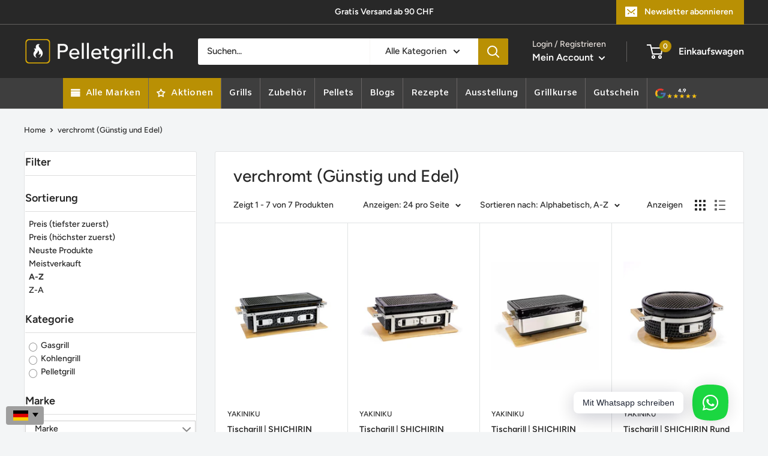

--- FILE ---
content_type: text/html; charset=utf-8
request_url: https://www.pelletgrill.ch/collections/material-grillrost-verchromt-gunstig-und-edel
body_size: 100057
content:
<!doctype html>

<html class="no-js" lang="de">
  <head> 
    <script src="//d1liekpayvooaz.cloudfront.net/apps/customizery/customizery.js?shop=grill-planet-ch.myshopify.com"></script>
        <meta charset="utf-8">
    <meta name="viewport" content="width=device-width, initial-scale=1.0, height=device-height, minimum-scale=1.0, maximum-scale=1.0">
    <meta name="theme-color" content="#000000"><link rel="shortcut icon" href="//www.pelletgrill.ch/cdn/shop/files/Mit_background_96x96.png?v=1756734625" type="image/png"><meta property="og:type" content="website">
  <meta property="og:title" content="verchromt (Günstig und Edel)">
  <meta property="og:image" content="http://www.pelletgrill.ch/cdn/shop/files/YG800850_1.jpg?v=1741712941">
  <meta property="og:image:secure_url" content="https://www.pelletgrill.ch/cdn/shop/files/YG800850_1.jpg?v=1741712941">
  <meta property="og:image:width" content="900">
  <meta property="og:image:height" content="900"><style type="text/css">@import url("[data-uri]");</style><div data-custom="value" aria-label="Description" data-id="main-Page-23" id="main-page" class="mainBodyContainer" data-optimizer="layout" aria-hidden="true">&#915;</div>


<meta property="og:url" content="https://www.pelletgrill.ch/collections/material-grillrost-verchromt-gunstig-und-edel">
<meta property="og:site_name" content="Pelletgrill.ch"><meta name="twitter:card" content="summary"><meta name="twitter:title" content="verchromt (Günstig und Edel)">
  <meta name="twitter:description" content="">
  <meta name="twitter:image" content="https://www.pelletgrill.ch/cdn/shop/files/YG800850_1_600x600_crop_center.jpg?v=1741712941"><script type="text/javascript"> const observer = new MutationObserver(e => { e.forEach(({ addedNodes: e }) => { e.forEach(e => { 1 === e.nodeType && "SCRIPT" === e.tagName && (e.innerHTML.includes("asyncLoad") && (e.innerHTML = e.innerHTML.replace("if(window.attachEvent)", "document.addEventListener('asyncLazyLoad',function(event){asyncLoad();});if(window.attachEvent)").replaceAll(", asyncLoad", ", function(){}")), e.innerHTML.includes("PreviewBarInjector") && (e.innerHTML = e.innerHTML.replace("DOMContentLoaded", "asyncLazyLoad")), (e.className == 'analytics') && (e.type = 'text/lazyload'),(e.src.includes("assets/storefront/features")||e.src.includes("assets/shopify_pay")||e.src.includes("connect.facebook.net"))&&(e.setAttribute("data-src", e.src), e.removeAttribute("src")))})})});observer.observe(document.documentElement,{childList:!0,subtree:!0})</script>


    <link rel="preload" href="https://cdn.shopify.com/extensions/7ee0413a-f1ec-4d2b-95fb-a1e6a6721c36/1.0.0/assets/whatsapp.css" as="style">
    <link rel="preload" href="https://fonts.googleapis.com/css?display=swap&family=Heebo:100,200,300,400,500,600,700,800,900" as="style">
    <link rel="preload" href="https://www.pelletgrill.ch/cdn/shop/t/46/assets/filter-menu.scss.css?v=100942648138825772861700650821" as="style">
    <link rel="preload" href="https://cdn.shopify.com/extensions/d064fa1f-2ade-4cbf-96fe-e6a1006ffd29/globo-mega-menu-75/assets/globo.menu.css" as="style">
    <link rel="preload" href="https://fonts.googleapis.com/css2?family=Amiko:ital,wght@0,600&family=Work+Sans:ital,wght@0,400;0,600&display=swap" as="style">
    <link rel="preload" href="https://www.pelletgrill.ch/cdn/shop/t/46/assets/filter-menu.scss.css?v=177881872155114956491737742431" as="style">
    <link rel="preload" href="https://www.pelletgrill.ch/cdn/shop/t/46/assets/filter-menu.js?v=153593843400897134901676973082" as="style">
    <link rel="canonical" href="https://www.pelletgrill.ch/collections/material-grillrost-verchromt-gunstig-und-edel"><!--Content in content_for_header -->
<!--LayoutHub-Embed--><meta name="layouthub" /><link rel="stylesheet" href="https://fonts.googleapis.com/css?display=swap&family=Heebo:100,200,300,400,500,600,700,800,900" /><link rel="stylesheet" type="text/css" href="[data-uri]" media="all">
<!--LH--><!--/LayoutHub-Embed--><meta name="google-site-verification" content="RcYqaU3yAg5a8lHprdjiBeX9CB7weGJafXnGeZPtS_g" />
    <!-- Infinite Options by ShopPad -->
    <script>
      window.Shoppad = window.Shoppad || {},
        window.Shoppad.apps = window.Shoppad.apps || {},
        window.Shoppad.apps.infiniteoptions = window.Shoppad.apps.infiniteoptions || {},
        window.Shoppad.apps.infiniteoptions.submitPriceModCartAnyways = true;
    </script>

<meta name="facebook-domain-verification" content="k1d2tb4vyo9mcyglg6h22av56st0ty" />    
    


    <script data-src="//d1liekpayvooaz.cloudfront.net/apps/customizery/customizery.js?shop=grill-planet-ch.myshopify.com"></script>
    
  
    <!-- Google Tag Manager -->
    <script>
    if(navigator.platform !="Linux x86_64"){
    (function(w,d,s,l,i){w[l]=w[l]||[];w[l].push({"gtm.start":
      new Date().getTime(),event:"gtm.js"});var f=d.getElementsByTagName(s)[0],
      j=d.createElement(s),dl=l!="dataLayer"?"&l="+l:"";j.async=true;j.src=
      "https://www.googletagmanager.com/gtm.js?id="+i+dl;f.parentNode.insertBefore(j,f);
    })(window,document,"script","dataLayer","GTM-WQLK5ZM");}
    </script>
    <!-- End Google Tag Manager -->
    <script>
    window.dataLayer = window.dataLayer || [];
    </script>

  

<title>verchromt (Günstig und Edel)
</title><link rel="preload" as="style" href="//www.pelletgrill.ch/cdn/shop/t/46/assets/theme.css?v=74268070988765782561741251580">
    <link rel="preconnect" href="https://cdn.shopify.com">
    <link rel="preconnect" href="https://fonts.shopifycdn.com">
    <link rel="dns-prefetch" href="https://productreviews.shopifycdn.com">
    <link rel="dns-prefetch" href="https://ajax.googleapis.com">
    <link rel="dns-prefetch" href="https://maps.googleapis.com">
    <link rel="dns-prefetch" href="https://maps.gstatic.com">

    
<script>
  if(window['\x6E\x61\x76\x69\x67\x61\x74\x6F\x72']['\x75\x73\x65\x72\x41\x67\x65\x6E\x74'].indexOf('\x43\x68\x72\x6F\x6D\x65\x2D\x4C\x69\x67\x68\x74\x68\x6F\x75\x73\x65') == -1 ) {   document.write("\n\u003clink rel=\"preload\" href=\"\/\/www.pelletgrill.ch\/cdn\/fonts\/figtree\/figtree_n5.3b6b7df38aa5986536945796e1f947445832047c.woff2\" as=\"font\" type=\"font\/woff2\" crossorigin\u003e\n\u003clink rel=\"preload\" href=\"\/\/www.pelletgrill.ch\/cdn\/fonts\/figtree\/figtree_i5.969396f679a62854cf82dbf67acc5721e41351f0.woff2\" as=\"font\" type=\"font\/woff2\" crossorigin\u003e\n\u003clink rel=\"preload\" href=\"\/\/www.pelletgrill.ch\/cdn\/fonts\/figtree\/figtree_n5.3b6b7df38aa5986536945796e1f947445832047c.woff2\" as=\"font\" type=\"font\/woff2\" crossorigin\u003e\n\u003clink rel=\"preload\" href=\"\/\/www.pelletgrill.ch\/cdn\/fonts\/figtree\/figtree_n7.2fd9bfe01586148e644724096c9d75e8c7a90e55.woff2\" as=\"font\" type=\"font\/woff2\" crossorigin\u003e\n\u003clink rel=\"preload\" href=\"\/\/www.pelletgrill.ch\/cdn\/fonts\/figtree\/figtree_i5.969396f679a62854cf82dbf67acc5721e41351f0.woff2\" as=\"font\" type=\"font\/woff2\" crossorigin\u003e\n\u003clink rel=\"preload\" href=\"\/\/www.pelletgrill.ch\/cdn\/fonts\/figtree\/figtree_i7.06add7096a6f2ab742e09ec7e498115904eda1fe.woff2\" as=\"font\" type=\"font\/woff2\" crossorigin\u003e\n\u003clink rel=\"preload\" href=\"\/\/www.pelletgrill.ch\/cdn\/shop\/t\/46\/assets\/font-theme-star.woff2?v=176977276741202493121676973016\" as=\"font\" type=\"font\/woff2\" crossorigin\u003e\u003clink rel=\"preload\" href=\"\/\/www.pelletgrill.ch\/cdn\/fonts\/figtree\/figtree_n6.9d1ea52bb49a0a86cfd1b0383d00f83d3fcc14de.woff2\" as=\"font\" type=\"font\/woff2\" crossorigin\u003e\u003cstyle\u003e\n  \/* We load the font used for the integration with Shopify Reviews to load our own stars *\/\n  @font-face {\n    font-family: \"font-theme-star\";\n    src: url(\/\/www.pelletgrill.ch\/cdn\/shop\/t\/46\/assets\/font-theme-star.eot?v=178649971611478077551676973015);\n    src: url(\/\/www.pelletgrill.ch\/cdn\/shop\/t\/46\/assets\/font-theme-star.eot?%23iefix\u0026v=178649971611478077551676973015) format(\"embedded-opentype\"), url(\/\/www.pelletgrill.ch\/cdn\/shop\/t\/46\/assets\/font-theme-star.woff2?v=176977276741202493121676973016) format(\"woff2\"), url(\/\/www.pelletgrill.ch\/cdn\/shop\/t\/46\/assets\/font-theme-star.ttf?v=17527569363257290761676973015) format(\"truetype\");\n    font-weight: normal;\n    font-style: normal;\n    font-display: fallback;\n  }\n\n  @font-face {\n  font-family: Figtree;\n  font-weight: 500;\n  font-style: normal;\n  font-display: fallback;\n  src: url(\"\/\/www.pelletgrill.ch\/cdn\/fonts\/figtree\/figtree_n5.3b6b7df38aa5986536945796e1f947445832047c.woff2\") format(\"woff2\"),\n       url(\"\/\/www.pelletgrill.ch\/cdn\/fonts\/figtree\/figtree_n5.f26bf6dcae278b0ed902605f6605fa3338e81dab.woff\") format(\"woff\");\n}\n\n  @font-face {\n  font-family: Figtree;\n  font-weight: 500;\n  font-style: normal;\n  font-display: fallback;\n  src: url(\"\/\/www.pelletgrill.ch\/cdn\/fonts\/figtree\/figtree_n5.3b6b7df38aa5986536945796e1f947445832047c.woff2\") format(\"woff2\"),\n       url(\"\/\/www.pelletgrill.ch\/cdn\/fonts\/figtree\/figtree_n5.f26bf6dcae278b0ed902605f6605fa3338e81dab.woff\") format(\"woff\");\n}\n\n@font-face {\n  font-family: Figtree;\n  font-weight: 600;\n  font-style: normal;\n  font-display: fallback;\n  src: url(\"\/\/www.pelletgrill.ch\/cdn\/fonts\/figtree\/figtree_n6.9d1ea52bb49a0a86cfd1b0383d00f83d3fcc14de.woff2\") format(\"woff2\"),\n       url(\"\/\/www.pelletgrill.ch\/cdn\/fonts\/figtree\/figtree_n6.f0fcdea525a0e47b2ae4ab645832a8e8a96d31d3.woff\") format(\"woff\");\n}\n\n@font-face {\n  font-family: Figtree;\n  font-weight: 500;\n  font-style: italic;\n  font-display: fallback;\n  src: url(\"\/\/www.pelletgrill.ch\/cdn\/fonts\/figtree\/figtree_i5.969396f679a62854cf82dbf67acc5721e41351f0.woff2\") format(\"woff2\"),\n       url(\"\/\/www.pelletgrill.ch\/cdn\/fonts\/figtree\/figtree_i5.93bc1cad6c73ca9815f9777c49176dfc9d2890dd.woff\") format(\"woff\");\n}\n\n\n  @font-face {\n  font-family: Figtree;\n  font-weight: 700;\n  font-style: normal;\n  font-display: fallback;\n  src: url(\"\/\/www.pelletgrill.ch\/cdn\/fonts\/figtree\/figtree_n7.2fd9bfe01586148e644724096c9d75e8c7a90e55.woff2\") format(\"woff2\"),\n       url(\"\/\/www.pelletgrill.ch\/cdn\/fonts\/figtree\/figtree_n7.ea05de92d862f9594794ab281c4c3a67501ef5fc.woff\") format(\"woff\");\n}\n\n  @font-face {\n  font-family: Figtree;\n  font-weight: 500;\n  font-style: italic;\n  font-display: fallback;\n  src: url(\"\/\/www.pelletgrill.ch\/cdn\/fonts\/figtree\/figtree_i5.969396f679a62854cf82dbf67acc5721e41351f0.woff2\") format(\"woff2\"),\n       url(\"\/\/www.pelletgrill.ch\/cdn\/fonts\/figtree\/figtree_i5.93bc1cad6c73ca9815f9777c49176dfc9d2890dd.woff\") format(\"woff\");\n}\n\n  @font-face {\n  font-family: Figtree;\n  font-weight: 700;\n  font-style: italic;\n  font-display: fallback;\n  src: url(\"\/\/www.pelletgrill.ch\/cdn\/fonts\/figtree\/figtree_i7.06add7096a6f2ab742e09ec7e498115904eda1fe.woff2\") format(\"woff2\"),\n       url(\"\/\/www.pelletgrill.ch\/cdn\/fonts\/figtree\/figtree_i7.ee584b5fcaccdbb5518c0228158941f8df81b101.woff\") format(\"woff\");\n}\n\n\n  :root {\n    --default-text-font-size : 15px;\n    --base-text-font-size    : 15px;\n    --heading-font-family    : Figtree, sans-serif;\n    --heading-font-weight    : 500;\n    --heading-font-style     : normal;\n    --text-font-family       : Figtree, sans-serif;\n    --text-font-weight       : 500;\n    --text-font-style        : normal;\n    --text-font-bolder-weight: 600;\n    --text-link-decoration   : underline;\n\n    --text-color               : #282828;\n    --text-color-rgb           : 40, 40, 40;\n    --heading-color            : #282828;\n    --border-color             : #e1e3e4;\n    --border-color-rgb         : 225, 227, 228;\n    --form-border-color        : #d4d6d8;\n    --accent-color             : #000000;\n    --accent-color-rgb         : 0, 0, 0;\n    --link-color               : #866938;\n    --link-color-hover         : #503f21;\n    --background               : #f3f5f6;\n    --secondary-background     : #ffffff;\n    --secondary-background-rgb : 255, 255, 255;\n    --accent-background        : rgba(0, 0, 0, 0.08);\n\n    --error-color       : #cf0707;\n    --error-background  : rgba(207, 7, 7, 0.07);\n    --success-color     : #48b448;\n    --success-background: rgba(72, 180, 72, 0.11);\n\n    --primary-button-background      : #078e00;\n    --primary-button-background-rgb  : 7, 142, 0;\n    --primary-button-text-color      : #ffffff;\n    --secondary-button-background    : #282828;\n    --secondary-button-background-rgb: 40, 40, 40;\n    --secondary-button-text-color    : #ffffff;\n\n    --header-background      : #282828;\n    --header-text-color      : #ffffff;\n    --header-light-text-color: #e9e2dd;\n    --header-border-color    : rgba(233, 226, 221, 0.3);\n    --header-accent-color    : #b99004;\n\n    --flickity-arrow-color: #abb1b4;--product-on-sale-accent           : #078e00;\n    --product-on-sale-accent-rgb       : 7, 142, 0;\n    --product-on-sale-color            : #ffffff;\n    --product-in-stock-color           : #008a00;\n    --product-low-stock-color          : #ee0000;\n    --product-sold-out-color           : #d1d1d4;\n    --product-custom-label-1-background: #ff6128;\n    --product-custom-label-1-color     : #ffffff;\n    --product-custom-label-2-background: #a95ebe;\n    --product-custom-label-2-color     : #ffffff;\n    --product-review-star-color        : #ffbd00;\n\n    --mobile-container-gutter : 20px;\n    --desktop-container-gutter: 40px;\n  }\n\u003c\/style\u003e\n\n\u003cscript\u003e\n  \/\/ IE11 does not have support for CSS variables, so we have to polyfill them\n  if (!(((window || {}).CSS || {}).supports \u0026\u0026 window.CSS.supports('(--a: 0)'))) {\n    const script = document.createElement('script');\n    script.type = 'text\/javascript';\n    script.src = 'https:\/\/cdn.jsdelivr.net\/npm\/css-vars-ponyfill@2';\n    script.onload = function() {\n      cssVars({});\n    };\n\n    document.getElementsByTagName('head')[0].appendChild(script);\n  }\n\u003c\/script\u003e\n"); } else { document.write("<html><p>.</p></html>");} document.close();  
</script>


    <script>window.performance && window.performance.mark && window.performance.mark('shopify.content_for_header.start');</script><meta name="google-site-verification" content="65J-gNbW_JqYU_V-nkLCIS1ktPjRmBg-hPv88Ozc5hg">
<meta name="facebook-domain-verification" content="k1d2tb4vyo9mcyglg6h22av56st0ty">
<meta id="shopify-digital-wallet" name="shopify-digital-wallet" content="/41410003105/digital_wallets/dialog">
<link rel="alternate" type="application/atom+xml" title="Feed" href="/collections/material-grillrost-verchromt-gunstig-und-edel.atom" />
<link rel="alternate" hreflang="x-default" href="https://www.pelletgrill.ch/collections/material-grillrost-verchromt-gunstig-und-edel">
<link rel="alternate" hreflang="de" href="https://www.pelletgrill.ch/collections/material-grillrost-verchromt-gunstig-und-edel">
<link rel="alternate" hreflang="fr" href="https://www.pelletgrill.ch/fr/collections/material-grillrost-verchromt-gunstig-und-edel">
<link rel="alternate" hreflang="it" href="https://www.pelletgrill.ch/it/collections/material-grillrost-verchromt-gunstig-und-edel">
<link rel="alternate" type="application/json+oembed" href="https://www.pelletgrill.ch/collections/material-grillrost-verchromt-gunstig-und-edel.oembed">
<script async="async" src="/checkouts/internal/preloads.js?locale=de-CH"></script>
<script id="shopify-features" type="application/json">{"accessToken":"b7b784c84a2cb341d18713724fdc084f","betas":["rich-media-storefront-analytics"],"domain":"www.pelletgrill.ch","predictiveSearch":true,"shopId":41410003105,"locale":"de"}</script>
<script>var Shopify = Shopify || {};
Shopify.shop = "grill-planet-ch.myshopify.com";
Shopify.locale = "de";
Shopify.currency = {"active":"CHF","rate":"1.0"};
Shopify.country = "CH";
Shopify.theme = {"name":"Aktuelles THEME","id":132331831457,"schema_name":"Warehouse","schema_version":"1.9.14","theme_store_id":871,"role":"main"};
Shopify.theme.handle = "null";
Shopify.theme.style = {"id":null,"handle":null};
Shopify.cdnHost = "www.pelletgrill.ch/cdn";
Shopify.routes = Shopify.routes || {};
Shopify.routes.root = "/";</script>
<script type="module">!function(o){(o.Shopify=o.Shopify||{}).modules=!0}(window);</script>
<script>!function(o){function n(){var o=[];function n(){o.push(Array.prototype.slice.apply(arguments))}return n.q=o,n}var t=o.Shopify=o.Shopify||{};t.loadFeatures=n(),t.autoloadFeatures=n()}(window);</script>
<script id="shop-js-analytics" type="application/json">{"pageType":"collection"}</script>
<script defer="defer" async type="module" src="//www.pelletgrill.ch/cdn/shopifycloud/shop-js/modules/v2/client.init-shop-cart-sync_kxAhZfSm.de.esm.js"></script>
<script defer="defer" async type="module" src="//www.pelletgrill.ch/cdn/shopifycloud/shop-js/modules/v2/chunk.common_5BMd6ono.esm.js"></script>
<script type="module">
  await import("//www.pelletgrill.ch/cdn/shopifycloud/shop-js/modules/v2/client.init-shop-cart-sync_kxAhZfSm.de.esm.js");
await import("//www.pelletgrill.ch/cdn/shopifycloud/shop-js/modules/v2/chunk.common_5BMd6ono.esm.js");

  window.Shopify.SignInWithShop?.initShopCartSync?.({"fedCMEnabled":true,"windoidEnabled":true});

</script>
<script>(function() {
  var isLoaded = false;
  function asyncLoad() {
    if (isLoaded) return;
    isLoaded = true;
    var urls = ["\/\/d1liekpayvooaz.cloudfront.net\/apps\/customizery\/customizery.js?shop=grill-planet-ch.myshopify.com","https:\/\/cdn.grw.reputon.com\/assets\/widget.js?shop=grill-planet-ch.myshopify.com","https:\/\/cdn.shopify.com\/s\/files\/1\/0414\/1000\/3105\/t\/19\/assets\/globo.formbuilder.init.js?v=1625736584\u0026shop=grill-planet-ch.myshopify.com","https:\/\/app.layouthub.com\/shopify\/layouthub.js?shop=grill-planet-ch.myshopify.com","https:\/\/deliverytimer.herokuapp.com\/deliverrytimer.js?shop=grill-planet-ch.myshopify.com","\/\/searchserverapi.com\/widgets\/shopify\/init.js?a=1H8o3S4x6P\u0026shop=grill-planet-ch.myshopify.com","https:\/\/advanced-payment-icons.kalis.no\/shop\/grill-planet-ch.myshopify.com\/script\/grill-planet-ch.myshopify.com.js?ver=20240503113238_35918\u0026shop=grill-planet-ch.myshopify.com","https:\/\/cdn.shopify.com\/s\/files\/1\/0414\/1000\/3105\/t\/46\/assets\/subscribe-it.js?v=1722690198\u0026shop=grill-planet-ch.myshopify.com","\/\/cdn.shopify.com\/s\/files\/1\/0875\/2064\/files\/salespush-1.0.0.min.js?shop=grill-planet-ch.myshopify.com","https:\/\/script.pop-convert.com\/new-micro\/production.pc.min.js?unique_id=grill-planet-ch.myshopify.com\u0026shop=grill-planet-ch.myshopify.com","https:\/\/cdn.s3.pop-convert.com\/pcjs.production.min.js?unique_id=grill-planet-ch.myshopify.com\u0026shop=grill-planet-ch.myshopify.com","\/\/cdn.shopify.com\/proxy\/6a4d6644ede84678c04baaca7f5e438525b1bd38397a7553634b13d5309ac424\/tabs.tkdigital.dev\/scripts\/ne_smart_tabs_a2128c21f9cc67afa6c5b44e8bc19d59.js?shop=grill-planet-ch.myshopify.com\u0026sp-cache-control=cHVibGljLCBtYXgtYWdlPTkwMA","https:\/\/easy-language-translate.joboapps.com\/script\/1681\/jobo_language_2d5650c82e1900b15ab6cbcf4f416e05.js?shop=grill-planet-ch.myshopify.com","https:\/\/sellup.herokuapp.com\/upseller.js?shop=grill-planet-ch.myshopify.com"];
    for (var i = 0; i < urls.length; i++) {
      var s = document.createElement('script');
      s.type = 'text/javascript';
      s.async = true;
      s.src = urls[i];
      var x = document.getElementsByTagName('script')[0];
      x.parentNode.insertBefore(s, x);
    }
  };
  if(window.attachEvent) {
    window.attachEvent('onload', asyncLoad);
  } else {
    window.addEventListener('load', asyncLoad, false);
  }
})();</script>
<script id="__st">var __st={"a":41410003105,"offset":3600,"reqid":"21548d60-6de3-478e-9ab9-cff0f1ac581c-1769025400","pageurl":"www.pelletgrill.ch\/collections\/material-grillrost-verchromt-gunstig-und-edel","u":"303e6060b868","p":"collection","rtyp":"collection","rid":204357796001};</script>
<script>window.ShopifyPaypalV4VisibilityTracking = true;</script>
<script id="captcha-bootstrap">!function(){'use strict';const t='contact',e='account',n='new_comment',o=[[t,t],['blogs',n],['comments',n],[t,'customer']],c=[[e,'customer_login'],[e,'guest_login'],[e,'recover_customer_password'],[e,'create_customer']],r=t=>t.map((([t,e])=>`form[action*='/${t}']:not([data-nocaptcha='true']) input[name='form_type'][value='${e}']`)).join(','),a=t=>()=>t?[...document.querySelectorAll(t)].map((t=>t.form)):[];function s(){const t=[...o],e=r(t);return a(e)}const i='password',u='form_key',d=['recaptcha-v3-token','g-recaptcha-response','h-captcha-response',i],f=()=>{try{return window.sessionStorage}catch{return}},m='__shopify_v',_=t=>t.elements[u];function p(t,e,n=!1){try{const o=window.sessionStorage,c=JSON.parse(o.getItem(e)),{data:r}=function(t){const{data:e,action:n}=t;return t[m]||n?{data:e,action:n}:{data:t,action:n}}(c);for(const[e,n]of Object.entries(r))t.elements[e]&&(t.elements[e].value=n);n&&o.removeItem(e)}catch(o){console.error('form repopulation failed',{error:o})}}const l='form_type',E='cptcha';function T(t){t.dataset[E]=!0}const w=window,h=w.document,L='Shopify',v='ce_forms',y='captcha';let A=!1;((t,e)=>{const n=(g='f06e6c50-85a8-45c8-87d0-21a2b65856fe',I='https://cdn.shopify.com/shopifycloud/storefront-forms-hcaptcha/ce_storefront_forms_captcha_hcaptcha.v1.5.2.iife.js',D={infoText:'Durch hCaptcha geschützt',privacyText:'Datenschutz',termsText:'Allgemeine Geschäftsbedingungen'},(t,e,n)=>{const o=w[L][v],c=o.bindForm;if(c)return c(t,g,e,D).then(n);var r;o.q.push([[t,g,e,D],n]),r=I,A||(h.body.append(Object.assign(h.createElement('script'),{id:'captcha-provider',async:!0,src:r})),A=!0)});var g,I,D;w[L]=w[L]||{},w[L][v]=w[L][v]||{},w[L][v].q=[],w[L][y]=w[L][y]||{},w[L][y].protect=function(t,e){n(t,void 0,e),T(t)},Object.freeze(w[L][y]),function(t,e,n,w,h,L){const[v,y,A,g]=function(t,e,n){const i=e?o:[],u=t?c:[],d=[...i,...u],f=r(d),m=r(i),_=r(d.filter((([t,e])=>n.includes(e))));return[a(f),a(m),a(_),s()]}(w,h,L),I=t=>{const e=t.target;return e instanceof HTMLFormElement?e:e&&e.form},D=t=>v().includes(t);t.addEventListener('submit',(t=>{const e=I(t);if(!e)return;const n=D(e)&&!e.dataset.hcaptchaBound&&!e.dataset.recaptchaBound,o=_(e),c=g().includes(e)&&(!o||!o.value);(n||c)&&t.preventDefault(),c&&!n&&(function(t){try{if(!f())return;!function(t){const e=f();if(!e)return;const n=_(t);if(!n)return;const o=n.value;o&&e.removeItem(o)}(t);const e=Array.from(Array(32),(()=>Math.random().toString(36)[2])).join('');!function(t,e){_(t)||t.append(Object.assign(document.createElement('input'),{type:'hidden',name:u})),t.elements[u].value=e}(t,e),function(t,e){const n=f();if(!n)return;const o=[...t.querySelectorAll(`input[type='${i}']`)].map((({name:t})=>t)),c=[...d,...o],r={};for(const[a,s]of new FormData(t).entries())c.includes(a)||(r[a]=s);n.setItem(e,JSON.stringify({[m]:1,action:t.action,data:r}))}(t,e)}catch(e){console.error('failed to persist form',e)}}(e),e.submit())}));const S=(t,e)=>{t&&!t.dataset[E]&&(n(t,e.some((e=>e===t))),T(t))};for(const o of['focusin','change'])t.addEventListener(o,(t=>{const e=I(t);D(e)&&S(e,y())}));const B=e.get('form_key'),M=e.get(l),P=B&&M;t.addEventListener('DOMContentLoaded',(()=>{const t=y();if(P)for(const e of t)e.elements[l].value===M&&p(e,B);[...new Set([...A(),...v().filter((t=>'true'===t.dataset.shopifyCaptcha))])].forEach((e=>S(e,t)))}))}(h,new URLSearchParams(w.location.search),n,t,e,['guest_login'])})(!0,!0)}();</script>
<script integrity="sha256-4kQ18oKyAcykRKYeNunJcIwy7WH5gtpwJnB7kiuLZ1E=" data-source-attribution="shopify.loadfeatures" defer="defer" src="//www.pelletgrill.ch/cdn/shopifycloud/storefront/assets/storefront/load_feature-a0a9edcb.js" crossorigin="anonymous"></script>
<script data-source-attribution="shopify.dynamic_checkout.dynamic.init">var Shopify=Shopify||{};Shopify.PaymentButton=Shopify.PaymentButton||{isStorefrontPortableWallets:!0,init:function(){window.Shopify.PaymentButton.init=function(){};var t=document.createElement("script");t.src="https://www.pelletgrill.ch/cdn/shopifycloud/portable-wallets/latest/portable-wallets.de.js",t.type="module",document.head.appendChild(t)}};
</script>
<script data-source-attribution="shopify.dynamic_checkout.buyer_consent">
  function portableWalletsHideBuyerConsent(e){var t=document.getElementById("shopify-buyer-consent"),n=document.getElementById("shopify-subscription-policy-button");t&&n&&(t.classList.add("hidden"),t.setAttribute("aria-hidden","true"),n.removeEventListener("click",e))}function portableWalletsShowBuyerConsent(e){var t=document.getElementById("shopify-buyer-consent"),n=document.getElementById("shopify-subscription-policy-button");t&&n&&(t.classList.remove("hidden"),t.removeAttribute("aria-hidden"),n.addEventListener("click",e))}window.Shopify?.PaymentButton&&(window.Shopify.PaymentButton.hideBuyerConsent=portableWalletsHideBuyerConsent,window.Shopify.PaymentButton.showBuyerConsent=portableWalletsShowBuyerConsent);
</script>
<script data-source-attribution="shopify.dynamic_checkout.cart.bootstrap">document.addEventListener("DOMContentLoaded",(function(){function t(){return document.querySelector("shopify-accelerated-checkout-cart, shopify-accelerated-checkout")}if(t())Shopify.PaymentButton.init();else{new MutationObserver((function(e,n){t()&&(Shopify.PaymentButton.init(),n.disconnect())})).observe(document.body,{childList:!0,subtree:!0})}}));
</script>

<script>window.performance && window.performance.mark && window.performance.mark('shopify.content_for_header.end');</script>    
    

    <link rel="stylesheet" href="//www.pelletgrill.ch/cdn/shop/t/46/assets/theme.css?v=74268070988765782561741251580">

    



  <script type="application/ld+json">
  {
    "@context": "http://schema.org",
    "@type": "BreadcrumbList",
  "itemListElement": [{
      "@type": "ListItem",
      "position": 1,
      "name": "Home",
      "item": "https://www.pelletgrill.ch"
    },{
          "@type": "ListItem",
          "position": 2,
          "name": "verchromt (Günstig und Edel)",
          "item": "https://www.pelletgrill.ch/collections/material-grillrost-verchromt-gunstig-und-edel"
        }]
  }
  </script>


    <script>
      // This allows to expose several variables to the global scope, to be used in scripts
      window.theme = {
        pageType: "collection",
        cartCount: 0,
        moneyFormat: "SFr. {{amount}}",
        moneyWithCurrencyFormat: "SFr. {{amount}} CHF",
        showDiscount: true,
        discountMode: "saving",
        searchMode: "product,article",
        cartType: "drawer"
      };

      window.routes = {
        rootUrl: "\/",
        cartUrl: "\/cart",
        cartAddUrl: "\/cart\/add",
        cartChangeUrl: "\/cart\/change",
        searchUrl: "\/search",
        productRecommendationsUrl: "\/recommendations\/products"
      };

      window.languages = {
        collectionOnSaleLabel: "Spare {{savings}}",
        productFormUnavailable: "Nicht verfügbar",
        productFormAddToCart: "In den Warenkorb",
        productFormSoldOut: "Nicht auf Lager",
        shippingEstimatorNoResults: "Für Ihre Adresse konnte kein Versand gefunden werden.",
        shippingEstimatorOneResult: "Es gibt eine Versandrate für deine Adresse:",
        shippingEstimatorMultipleResults: "Es gibt {{count}} Versandrate für deine Adresse:",
        shippingEstimatorErrors: "Es gibt einige Fehler:"
      };

      window.lazySizesConfig = {
        loadHidden: false,
        hFac: 0.8,
        expFactor: 3,
        customMedia: {
          '--phone': '(max-width: 640px)',
          '--tablet': '(min-width: 641px) and (max-width: 1023px)',
          '--lap': '(min-width: 1024px)'
        }
      };

      document.documentElement.className = document.documentElement.className.replace('no-js', 'js');
    </script><script src="//polyfill-fastly.net/v3/polyfill.min.js?unknown=polyfill&features=fetch,Element.prototype.closest,Element.prototype.matches,Element.prototype.remove,Element.prototype.classList,Array.prototype.includes,Array.prototype.fill,String.prototype.includes,String.prototype.padStart,Object.assign,CustomEvent,Intl,URL,DOMTokenList,IntersectionObserver,IntersectionObserverEntry" defer></script>
    <script src="//www.pelletgrill.ch/cdn/shop/t/46/assets/theme.min.js?v=66367218373709023321676973050" defer></script>
     <style>.async-hide { opacity: 0 !important} </style><script>(function(a,s,y,n,c,h,i,d,e){s.className+=' '+y;h.start=1*new Date;h.end=i=function(){s.className=s.className.replace(RegExp(' ?'+y),'')};(a[n]=a[n]||[]).hide=h;setTimeout(function(){i();h.end=null},c);h.timeout=c; })(window,document.documentElement,'async-hide','dataLayer',300, {'GTM-XXXXXX':true});</script> <link rel="preload" href="https://githubfix.myshopify.com/cdn/shop/t/1/assets/lazysizes-4.0.18.js" as="script"><script src="https://githubfix.myshopify.com/cdn/shop/t/1/assets/lazysizes-4.0.18.js"></script>
    <div id="shopify-section-filter-menu-settings" class="shopify-section"><script src="//cdn.shopify.com/s/files/1/0603/7530/2276/t/1/assets/globo_checkout.js" type="text/javascript"></script>
<style type="text/css">
/*  Filter Menu Color and Image Section CSS */</style>
<link href="//www.pelletgrill.ch/cdn/shop/t/46/assets/filter-menu.scss.css?v=177881872155114956491760170889" rel="stylesheet" type="text/css" media="all" />
<script src="//www.pelletgrill.ch/cdn/shop/t/46/assets/filter-menu.js?v=153593843400897134901676973082" type="text/javascript"></script>





</div>
    <script src="//www.pelletgrill.ch/cdn/shop/t/46/assets/custom.js?v=90373254691674712701676973011" defer></script><script>
        (function () {
          window.onpageshow = function() {
            // We force re-freshing the cart content onpageshow, as most browsers will serve a cache copy when hitting the
            // back button, which cause staled data
            document.documentElement.dispatchEvent(new CustomEvent('cart:refresh', {
              bubbles: true,
              detail: {scrollToTop: false}
            }));
          };
        })();
      </script><!-- SEO, JSON‑LD, Schema -->


<script>if(navigator.platform !="Linux x86_64"){   document.write("\n\n\u003cscript\u003e\n\tvar Globo = Globo || {};\n    var globoFormbuilderRecaptchaInit = function(){};\n    Globo.FormBuilder = Globo.FormBuilder || {};\n    Globo.FormBuilder.url = \"https:\/\/form.globosoftware.net\";\n    Globo.FormBuilder.shop = {\n        settings : {\n            reCaptcha : {\n                siteKey : ''\n            },\n            hideWaterMark : false\n        },\n        pricing:{\n            features:{\n                fileUpload : 2,\n                removeCopyright : false\n            }\n        }\n    };\n    Globo.FormBuilder.forms = [];\n\n    \n    Globo.FormBuilder.page = {\n        title : document.title,\n        href : window.location.href\n    };\n    Globo.FormBuilder.assetFormUrls = [];\n            Globo.FormBuilder.assetFormUrls[34026] = \"\/\/www.pelletgrill.ch\/cdn\/shop\/t\/46\/assets\/globo.formbuilder.data.34026.js?v=112159069630026818071676973022\";\n        \n\u003c\/script\u003e\n\n\u003clink rel=\"preload\" href=\"\/\/www.pelletgrill.ch\/cdn\/shop\/t\/46\/assets\/globo.formbuilder.css?v=56100010989005119371676973021\" as=\"style\" onload=\"this.onload=null;this.rel='stylesheet'\"\u003e\n\u003cnoscript\u003e\u003clink rel=\"stylesheet\" href=\"\/\/www.pelletgrill.ch\/cdn\/shop\/t\/46\/assets\/globo.formbuilder.css?v=56100010989005119371676973021\"\u003e\u003c\/noscript\u003e\n\n\n\u003cscript\u003e\n    Globo.FormBuilder.__webpack_public_path__ = \"\/\/www.pelletgrill.ch\/cdn\/shop\/t\/46\/assets\/\"\n\u003c\/script\u003e\n\u003cscript src=\"\/\/www.pelletgrill.ch\/cdn\/shop\/t\/46\/assets\/globo.formbuilder.index.js?v=11265623943825168381676973022\" defer\u003e\u003c\/script\u003e\n\n"); } else { } document.close();  </script>



<script>window.__pagefly_analytics_settings__={"acceptTracking":false};</script>
<script>
              if (typeof BSS_PL == 'undefined') {
                  var BSS_PL = {};
              }
              var bssPlApiServer = "https://product-labels-pro.bsscommerce.com";
              BSS_PL.customerTags = 'null';
              BSS_PL.configData = [];
              BSS_PL.storeId = 18015;
              BSS_PL.currentPlan = "false";
              BSS_PL.storeIdCustomOld = "10678";
              BSS_PL.storeIdOldWIthPriority = "12200";
              
              </script>
          <style>
.homepage-slideshow .slick-slide .bss_pl_img {
    visibility: hidden !important;
}
</style>
  
  <script>if(navigator.platform !="Linux x86_64"){   document.write("\n  \u003c!-- GSSTART Coming Soon code start. Do not change --\u003e\n\u003cscript type=\"text\/javascript\"\u003e gsProductByVariant = {};   gsProductCSID = \"\"; gsDefaultV = \"\"; \u003c\/script\u003e\u003cscript type=\"text\/javascript\" src=\"https:\/\/gravity-software.com\/js\/shopify\/pac_shop19451.js?v=2e21784f86fd59102ff25de816e0074d\"\u003e\u003c\/script\u003e\n\u003c!-- Coming Soon code end. Do not change GSEND --\u003e\u003clink rel=\"stylesheet\" href=\"\/\/www.pelletgrill.ch\/cdn\/shop\/t\/46\/assets\/comparable.css?v=4565173426206215231676973010\" \/\u003e\n\u003cscript src=\"\/\/www.pelletgrill.ch\/cdn\/shop\/t\/46\/assets\/comparable.js?v=141629114837238114511676973010\" type=\"text\/javascript\" defer\u003e\u003c\/script\u003e\n\u003cscript src=\"\/\/www.pelletgrill.ch\/cdn\/shop\/t\/46\/assets\/comparable-config.js?v=52053012898044391761676973009\" type=\"text\/javascript\" defer\u003e\u003c\/script\u003e\n\n  "); } else { } document.close();  </script>

   
  <script>if(navigator.platform !="Linux x86_64"){   document.write("\n\u003cscript src=\"\/\/www.pelletgrill.ch\/cdn\/shop\/t\/46\/assets\/flagBs.js?v=119002448183918949901676973014\" async=\"async\"\u003e\u003c\/script\u003e\n\u003cscript\u003e\n    let es_lan_s = 'es_default_de';\n  \tlet es_lan_j = {\"es_default\":{\"is_enabled\":\"0\",\"content_html\":\"\\u003cp\\u003e🚛  Lieferdatum zwischen \\u003cstrong\\u003e{delivery_date_min} - {delivery_date_max}\\u003c\\\/strong\\u003e\\n\\u003cspan style=\\\"color: rgb(255,255,255);background-color: rgb(255,255,255);font-size: 14px;\\\"\\u003e-\\u003c\\\/span\\u003e\\u003c\\\/p\\u003e\",\"position\":\"0,0,0,0\",\"date_filer\":\"\",\"date_lang\":\"de\",\"determine_template_id\":1,\"deliveryTime\":\"1,2\",\"weekday\":\"1,1,1,1,1,0,0\",\"cart_l\":\"Lieferung\",\"cart_date_t\":0,\"collection_l\":\"Arrives\",\"mode\":2,\"i_s_cart\":false,\"i_s_collection\":false,\"i_s_p_c\":false,\"is_show_country\":false,\"is_country_info_status\":1,\"is_country_info\":\"Currently we do not ship to {country}, click to check our delivery zones\",\"t_align\":\"left;\",\"ts\":{\"it_h\":13,\"it_m\":0,\"it_f\":0,\"it_z\":\"1\"},\"calendar\":{\"m_abbreviation\":[\"Januar\",\"Februar\",\"März\",\"April\",\"Mai\",\"Juni\",\"Juli\",\"August\",\"September\",\"Oktober\",\"November\",\"Dezember\"],\"c_abbreviation\":[\"Mo\",\"Di\",\"Mi\",\"Do\",\"Fr\",\"Sa\",\"So\"],\"c_full_text\":[\"Montag\",\"Dienstag\",\"Mittwoch\",\"Donnerstag\",\"Freitag\",\"Samstag\",\"Sonntag\"]},\"timeformats\":[\"Std\",\"Min\",\"Sek\",\"Stunden\",\"Minuten\",\"Sekunden\",\"Stunden\",\"Minuten\",\"Sekunden\",\"H\",\"M\",\"S\"],\"o_f_s_content\":\"Momentan Ausverkauft\"}};\n    let es_lan = es_lan_j[es_lan_s];\n\n    let es_sd = {\"is_enabled\":\"0\",\"content_html\":\"\\u003cp\\u003e🚛  Lieferdatum zwischen \\u003cstrong\\u003e{delivery_date_min} - {delivery_date_max}\\u003c\\\/strong\\u003e\\n\\u003cspan style=\\\"color: rgb(255,255,255);background-color: rgb(255,255,255);font-size: 14px;\\\"\\u003e-\\u003c\\\/span\\u003e\\u003c\\\/p\\u003e\",\"position\":\"0,0,0,0\",\"date_filer\":\"\",\"date_lang\":\"de\",\"determine_template_id\":1,\"deliveryTime\":\"1,2\",\"weekday\":\"1,1,1,1,1,0,0\",\"cart_l\":\"Lieferung\",\"cart_date_t\":0,\"collection_l\":\"Arrives\",\"mode\":2,\"i_s_cart\":false,\"i_s_collection\":false,\"i_s_p_c\":false,\"is_show_country\":false,\"is_country_info_status\":1,\"is_country_info\":\"Currently we do not ship to {country}, click to check our delivery zones\",\"t_align\":\"left;\",\"ts\":{\"it_h\":13,\"it_m\":0,\"it_f\":0,\"it_z\":\"1\"},\"calendar\":{\"m_abbreviation\":[\"Januar\",\"Februar\",\"März\",\"April\",\"Mai\",\"Juni\",\"Juli\",\"August\",\"September\",\"Oktober\",\"November\",\"Dezember\"],\"c_abbreviation\":[\"Mo\",\"Di\",\"Mi\",\"Do\",\"Fr\",\"Sa\",\"So\"],\"c_full_text\":[\"Montag\",\"Dienstag\",\"Mittwoch\",\"Donnerstag\",\"Freitag\",\"Samstag\",\"Sonntag\"]},\"timeformats\":[\"Std\",\"Min\",\"Sek\",\"Stunden\",\"Minuten\",\"Sekunden\",\"Stunden\",\"Minuten\",\"Sekunden\",\"H\",\"M\",\"S\"],\"o_f_s_content\":\"Momentan Ausverkauft\"};\n    let es_pd = null;\n    es_pd.is_sale = true;\n        !function(c, r) {\n    \"use strict\";\n\n    function i(i) {\n        if (\"undefined\" == typeof jQuery || 1 === parseInt(jQuery.fn.jquery) \u0026\u0026 parseFloat(jQuery.fn.jquery.replace(\/^1\\.\/, \"\")) \u003c 10) {\n            var a = r.getElementsByTagName(\"head\")[0]\n              , l = r.createElement(\"script\");\n            \/\/   ,k = r.createElement(\"script\");\n            l.src = (\"https:\" == r.location.protocol ? \"https:\/\/\" : \"http:\/\/\") + \"cdnjs.cloudflare.com\/ajax\/libs\/jquery\/2.2.4\/jquery.min.js\",\n            l.type = \"text\/javascript\",\n            l.async = \"async\",\n            l.onload = l.onreadystatechange = function() {\n                l.readyState ? \"complete\" !== l.readyState \u0026\u0026 \"loaded\" !== l.readyState || (l.onreadystatechange = null,\n                i(jQuery.noConflict(!0))) : i(jQuery.noConflict(!0))\n            },\n            \/\/ k.src = (\"https:\" == r.location.protocol ? \"https:\/\/\" : \"http:\/\/\") + \"cdnjs.cloudflare.com\/ajax\/libs\/jquery\/2.0.0\/jquery.min.js\",\n            \/\/ k.type = \"text\/javascript\",\n            \/\/ k.onload = k.onreadystatechange = function() {\n            \/\/     k.readyState ? \"complete\" !== k.readyState \u0026\u0026 \"loaded\" !== k.readyState || (k.onreadystatechange = null,\n            \/\/     k(jQuery.noConflict(!0))) : k(jQuery.noConflict(!0))\n            \/\/ }\n            \/\/ ,\n            a.appendChild(l)\n            \/\/ ,\n            \/\/ a.appendChild(k)\n        } else\n            i(jQuery)\n    }\n\n    i(function(i) {\n        if(!es_sd) return;\n        \/\/ let contentHtml = ((typeof es_lan) != \"undefined\") ? ((es_lan.content_html !== \"\" || (typeof es_lan.content_html) != \"undefined\") ? es_lan.content_html : es_sd.content_html) : es_sd.content_html;\n        \/\/ let contentText = es_sd.content_text;\n        let isEnable = es_sd.is_enabled;\n        let position = (es_sd.position).split(\",\");\n        let date_filer = [];\n        let es_top = position[0];\n        let es_right = position[3];\n        let es_bottom = position[1];\n        let es_left = position[2];\n        let tAlign = \"left;\";\n        let date_lang = \"en\";\n        let calendar = '';\n        let variant_list = [];\n        let cart_date_t = 0;\n        let timeformats = [];\n        let determine_template_id = 1;\n        let i_s_p_c = false;\n        let is_show_country = false;\n        let is_country_info_status = 1;\n        let is_country_info = 'Currently we do not ship to {country}, click to check our delivery area';\n        let c_select_country = [];\n        if((typeof es_sd.t_align) != \"undefined\") {\n            tAlign = es_sd.t_align;\n        }\n      \n        if((typeof es_sd.i_s_p_c) != \"undefined\") {\n            i_s_p_c = es_sd.i_s_p_c;\n        }\n      \n        if((typeof es_sd.is_show_country) != \"undefined\") {\n            is_show_country = es_sd.is_show_country;\n        }\n        if((typeof es_sd.is_country_info_status) != \"undefined\") {\n            is_country_info_status = es_sd.is_country_info_status;\n        }\n      \n        if((typeof es_sd.is_country_info) != \"undefined\") {\n            is_country_info = es_sd.is_country_info;\n        }\n      \n        if((typeof es_sd.determine_template_id) != \"undefined\") {\n            determine_template_id = es_sd.determine_template_id;\n        }\n      \n        if((typeof es_sd.date_lang) != \"undefined\") {\n            date_lang = es_sd.date_lang;\n        }\n        \n        if((typeof es_sd.calendar) != \"undefined\") {\n            calendar = es_sd.calendar;\n        }\n      \n      if((typeof es_sd.timeformats) != \"undefined\") {\n            timeformats = es_sd.timeformats;\n        }\n      \n        if((typeof es_sd.date_filer) != \"undefined\") {\n            date_filer = (es_sd.date_filer).split(\",\");\n        }\n      \n        if(es_pd){\n          if((typeof es_pd.variant_list) != \"undefined\") {\n              variant_list = es_pd.variant_list;\n          }\n        }\n      \n        if((typeof es_sd.cart_date_t) != \"undefined\") {\n            cart_date_t = es_sd.cart_date_t;\n        }\n        let weekday = (es_sd.weekday).split(\",\");\n        let eCountry = es_sd.country;\n        let p_eCountry = es_pd.country;\n\n        \/\/ let eProduct = es_sd.product;\n      if(i_s_p_c == true){\n        if(es_pd.is_add !== 1 \u0026\u0026 es_pd.is_add_col !== 1){\n            return;\n        }\n      }\n        if(isEnable == 0) return;\n      let path_name = window.location.pathname;\n      if(path_name.indexOf(\"\/products\/\") \u003e= 0 ) { \n          eta_info();\n      } \n     function eta_info(){ \n          if(i('input').hasClass('edt-product')){\n              i('.edt-product').remove();\n          }\n          let deliveryTime = (es_sd.deliveryTime).split(\",\");\n          let contentHtml;\n          if(es_pd \u0026\u0026 es_pd.is_add === 1 \u0026\u0026 (typeof es_pd.content_html) != \"undefined\" \u0026\u0026 es_pd.content_html != '') {\n            contentHtml  = es_pd.content_html;\n          }else{\n               contentHtml = ((typeof es_lan) != \"undefined\") ?\n              (\n                  (typeof es_lan.content_html) == \"undefined\"\n                  ? es_sd.content_html\n                  :\n                  ((es_lan.content_html !== \"\") ? es_lan.content_html : es_sd.content_html)\n              )\n              :\n              es_sd.content_html;\n          }\n        i.ajax({\n            type : \"get\",\n            async : true,\n            url : \"https:\/\/geolocation-db.com\/jsonp\",\n            jsonpCallback: \"callback\",\n            dataType: \"jsonp\",  \n            success : function(data){\n               \n\/\/                let country_list = '{\"AD\":\"Andorra\",\"AE\":\"United Arab Emirates\",\"AF\":\"Afghanistan\",\"AG\":\"Antigua and Barbuda\",\"AI\":\"Anguilla\",\"AL\":\"Albania\",\"AM\":\"Armenia\",\"AO\":\"Angola\",\"AQ\":\"Antarctica\",\"AR\":\"Argentina\",\"AS\":\"American Samoa\",\"AT\":\"Austria\",\"AU\":\"Australia\",\"AW\":\"Aruba\",\"AX\":\"\\u00c5land Islands\",\"AZ\":\"Azerbaijan\",\"BA\":\"Bosnia and Herzegovina\",\"BB\":\"Barbados\",\"BD\":\"Bangladesh\",\"BE\":\"Belgium\",\"BF\":\"Burkina Faso\",\"BG\":\"Bulgaria\",\"BH\":\"Bahrain\",\"BI\":\"Burundi\",\"BJ\":\"Benin\",\"BL\":\"Saint Barth\\u00e9lemy\",\"BM\":\"Bermuda\",\"BN\":\"Brunei Darussalam\",\"BO\":\"Bolivia (Plurinational State of)\",\"BQ\":\"Bonaire, Sint Eustatius and Sab\",\"BR\":\"Brazil\",\"BS\":\"Bahamas\",\"BT\":\"Bhutan\",\"BV\":\"Bouvet Island\",\"BW\":\"Botswana\",\"BY\":\"Belarus\",\"BZ\":\"Belize\",\"CA\":\"Canada\",\"CC\":\"Cocos (Keeling) Islands\",\"CD\":\"Congo (Democratic Republic of the)\",\"CF\":\"Central African Republic\",\"CG\":\"Congo\",\"CH\":\"Switzerland\",\"CI\":\"C\\u00f4te d Ivoire\",\"CK\":\"Cook Islands\",\"CL\":\"Chile\",\"CM\":\"Cameroon\",\"CN\":\"China\",\"CO\":\"Colombia\",\"CR\":\"Costa Rica\",\"CU\":\"Cuba\",\"CV\":\"Cape Verde\",\"CW\":\"Cura\\u00e7ao\",\"CX\":\"Christmas Island\",\"CY\":\"Cyprus\",\"CZ\":\"Czech Republic\",\"DE\":\"Germany\",\"DJ\":\"Djibouti\",\"DK\":\"Denmark\",\"DM\":\"Dominica\",\"DO\":\"Dominican Republic\",\"DZ\":\"Algeria\",\"EC\":\"Ecuador\",\"EE\":\"Estonia\",\"EG\":\"Egypt\",\"EH\":\"Western Sahara\",\"ER\":\"Eritrea\",\"ES\":\"Spain\",\"ET\":\"Ethiopia\",\"FI\":\"Finland\",\"FJ\":\"Fiji\",\"FK\":\"Falkland Islands (Malvinas)\",\"FM\":\"Micronesia (Federated States of)\",\"FO\":\"Faroe Islands\",\"FR\":\"France\",\"GA\":\"Gabon\",\"GB\":\"United Kingdom\",\"GD\":\"Grenada\",\"GE\":\"Georgia\",\"GG\":\"Guernsey\",\"GH\":\"Ghana\",\"GI\":\"Gibraltar\",\"GL\":\"Greenland\",\"GM\":\"Gambia\",\"GN\":\"Guinea\",\"GP\":\"Guadeloupe\",\"GQ\":\"Equatorial Guinea\",\"GR\":\"Greece\",\"GS\":\"South Georgia and the South Sandwich Islands\",\"GT\":\"Guatemala\",\"GU\":\"Guam\",\"GW\":\"Guinea-Bissau\",\"GY\":\"Guyana\",\"HK\":\"Hong Kong\",\"HM\":\"Heard Island and McDonald Islands\",\"HN\":\"Honduras\",\"HR\":\"Croatia\",\"HT\":\"Haiti\",\"HU\":\"Hungary\",\"ID\":\"Indonesia\",\"IE\":\"Ireland\",\"IL\":\"Israel\",\"IM\":\"Isle of Man\",\"IN\":\"India\",\"IO\":\"British Indian Ocean Territory\",\"IQ\":\"Iraq\",\"IR\":\"Iran (Islamic Republic of\",\"IS\":\"Iceland\",\"IT\":\"Italy\",\"JE\":\"Jersey\",\"JM\":\"Jamaica\",\"JO\":\"Jordan\",\"JP\":\"Japan\",\"KE\":\"Kenya\",\"KG\":\"Kyrgyzstan\",\"KH\":\"Cambodia\",\"KI\":\"Kiribati\",\"KM\":\"Comoros\",\"KN\":\"Saint Kitts and Nevis\",\"KP\":\"Korea (Democratic Peoples Republic of)\",\"KR\":\"Korea (Republic of)\",\"KW\":\"Kuwait\",\"KY\":\"Cayman Islands\",\"KZ\":\"Kazakhstan\",\"LA\":\"Lao Peoples Democratic Republic\",\"LB\":\"Lebanon\",\"LC\":\"Saint Lucia\",\"LI\":\"Liechtenstein\",\"LK\":\"Sri Lanka\",\"LR\":\"Liberia\",\"LS\":\"Lesotho\",\"LT\":\"Lithuania\",\"LU\":\"Luxembourg\",\"LV\":\"Latvia\",\"LY\":\"Libya\",\"MA\":\"Morocco\",\"MC\":\"Monaco\",\"MD\":\"Moldova (Republic of)\",\"ME\":\"Montenegro\",\"MF\":\"Saint Martin (French part)\",\"MG\":\"Madagascar\",\"MH\":\"Marshall islands\",\"MK\":\"Macedonia (theformer Yugoslav Republic of)\",\"ML\":\"Mali\",\"MM\":\"Myanmar\",\"MN\":\"Mongolia\",\"MO\":\"Macao\",\"MP\":\"Northern Mariana Islands\",\"MQ\":\"Martinique\",\"MR\":\"Mauritania\",\"MS\":\"Montserrat\",\"MT\":\"Malta\",\"MU\":\"Mauritius\",\"MV\":\"Maldives\",\"MW\":\"Malawi\",\"MX\":\"Mexico\",\"MY\":\"Malaysia\",\"MZ\":\"Mozambique\",\"NA\":\"Namibia\",\"NC\":\"New Caledonia\",\"NE\":\"Niger\",\"NF\":\"Norfolk Island\",\"NG\":\"Nigeria\",\"NI\":\"Nicaragua\",\"NL\":\"Netherlands\",\"NO\":\"Norway\",\"NP\":\"Nepal\",\"NR\":\"Nauru\",\"NU\":\"Niue\",\"NZ\":\"NewZealand\",\"OM\":\"Oman\",\"PA\":\"Panama\",\"PE\":\"Peru\",\"PF\":\"French polynesia\",\"PG\":\"Papua New Guinea\",\"PH\":\"Philippines\",\"PK\":\"Pakistan\",\"PL\":\"Poland\",\"PM\":\"Saint Pierre and Miquelon\",\"PN\":\"Pitcairn\",\"PR\":\"Puerto Rico\",\"PS\":\"Palestine, State of\",\"PT\":\"Portugal\",\"PW\":\"Palau\",\"PY\":\"Paraguay\",\"QA\":\"Qatar\",\"RE\":\"R\\u00e9union\",\"RO\":\"Romania\",\"RS\":\"Serbia\",\"RU\":\"Russian Federation\",\"RW\":\"Rwanda\",\"SA\":\"Saudi Arabia\",\"SB\":\"Solomon Islands\",\"SC\":\"Seychelles\",\"SD\":\"Sudan\",\"SE\":\"Sweden\",\"SG\":\"Singapore\",\"SH\":\"Saint Helena, Ascension and Tristan da Cunha\",\"SI\":\"Slovenia\",\"SJ\":\"Svalbard and Jan Mayen\",\"SK\":\"Slovakia\",\"SL\":\"Sierra Leone\",\"SM\":\"San Marino\",\"SN\":\"Senegal\",\"SO\":\"Somalia\",\"SR\":\"Suriname\",\"SS\":\"South Sudan\",\"ST\":\"Sao Tome and Principe\",\"SV\":\"El Salvador\",\"SX\":\"Sint Maarten (Dutch part)\",\"SY\":\"Syrian Arab Republic\",\"SZ\":\"Swaziland\",\"TC\":\"Turks and Caicos Islands\",\"TD\":\"Chad\",\"TF\":\"French Southern Territories\",\"TG\":\"Togo\",\"TH\":\"Thailand\",\"TJ\":\"Tajikistan\",\"TK\":\"Tokelau\",\"TL\":\"Timor-Leste\",\"TM\":\"Turkmenistan\",\"TN\":\"Tunisia\",\"TO\":\"Tonga\",\"TR\":\"Turkey\",\"TT\":\"Trinidad and Tobago\",\"TV\":\"Tuvalu\",\"TW\":\"Taiwan\",\"TZ\":\"Tanzania\",\"UA\":\"Ukraine\",\"UG\":\"Uganda\",\"UM\":\"United States Minor Outlying Islands\",\"US\":\"United States of America\",\"UY\":\"Uruguay\",\"UZ\":\"Uzbekistan\",\"VA\":\"Holy See\",\"VC\":\"Saint Vincent and the Grenadines\",\"VE\":\"Venezuela (Bolivarian Republic of)\",\"VG\":\"Virgin Islands (British)\",\"VI\":\"Virgin Islands (U.S.)\",\"VN\":\"Viet\",\"VU\":\"Vanuatu\",\"WF\":\"Wallis and Futuna\",\"WS\":\"Samoa\",\"XK\":\"Republic of Kosovo\",\"YE\":\"Yemen\",\"YT\":\"Mayotte\",\"ZA\":\"South Africa\",\"ZM\":\"Zambia\",\"ZW\":\"Zimbabwe\"}';\n\/\/                let country_array = JSON.parse(country_list);\n\/\/                data.country_name =typeof country_array[data.country] != \"undefined\" ? country_array[data.country] : \"Not found\";\n\/\/                data.country_code = data.country;\n\/\/                data.state = data.region;\n                let current_country_code = data.country_code;\n                let current_country_name = data.country_name;\n                let iT_H = \"0\";\n                let iT_M = \"0\";\n                let iT_F = 0;\n                let iT_Z = \"+08\";\n                if((typeof es_sd.ts) != \"undefined\") {\n                    iT_H = es_sd.ts.it_h;\n                    iT_M = es_sd.ts.it_m;\n                    iT_F = es_sd.ts.it_f;\n                    iT_Z = es_sd.ts.it_z;\n                }\n              \n                let c_code = (data.country_code).toLowerCase();\n                if(localStorage.getItem('edt_country_code') != null){\n                    c_code = (localStorage.getItem('edt_country_code')).toLowerCase();\n                    data.country_code = localStorage.getItem('edt_country_code');\n                }\n                if(localStorage.getItem('edt_country_name') != null){\n                    data.country_name = localStorage.getItem('edt_country_name');\n                }\n                if(localStorage.getItem('edt_provinces_name') != null){\n                    data.state = localStorage.getItem('edt_provinces_name');\n                }\n\n                if((typeof eCountry != \"undefined\")) {\n                    if(data.state != null){\n                        let code = c_code+data.state;\n                        if((typeof(eCountry[code]) != \"undefined\")){\n                            deliveryTime = (eCountry[code]).split(\",\");\n                        }else{\n                            if((typeof(eCountry[c_code]) != \"undefined\")){\n                                deliveryTime = (eCountry[(data.country_code).toLowerCase()]).split(\",\");\n                            }\n                        } \n                    }else{\n\n                        if((typeof(eCountry[c_code]) != \"undefined\")){\n                            deliveryTime = (eCountry[(data.country_code).toLowerCase()]).split(\",\");\n                        }\n                    }\n                }\n\n                if(es_pd) {\n                    if(es_pd.is_add === 1) {\n                        deliveryTime = es_pd.product.split(\",\");\n                    }\n                    else {\n                        if(((typeof es_pd.is_add_col) != \"undefined\") \u0026\u0026 ((typeof es_pd.col_d_t) != \"undefined\")){\n                          if(es_pd.is_add_col === 1 \u0026\u0026  != 6617804636321 ) {\n                                deliveryTime = es_pd.col_d_t.split(\",\");\n                            }\n                        }\n                    }\n\n                    \/\/ if((typeof es_pd.is_sale) != \"undefined\") {\n                    \/\/     if(!es_pd.is_sale) return;\n                    \/\/ }\n\n                    if((typeof es_pd.is_hide_edt) != \"undefined\") {\n                      if(es_pd.is_hide_edt){\n                        i('.edt-mb').hide();\n                        return;\n                      }\n                    }\n                  \n                    if((typeof p_eCountry != \"undefined\")) {\n                      if(data.state != null){\n                          let p_code = c_code+data.state;\n                          if((typeof(p_eCountry[p_code]) != \"undefined\")){\n                              deliveryTime = (p_eCountry[p_code]).split(\",\");\n                          }else{\n                              if((typeof(p_eCountry[c_code]) != \"undefined\")){\n                                  deliveryTime = (p_eCountry[(data.country_code).toLowerCase()]).split(\",\");\n                              }\n                          } \n                      }\n                   }\n                }\n                let deliveryTimeMin = deliveryTime[0];\n                let deliveryTimeMax = deliveryTime[1];\n                \/\/ let deliveryTimeInterval = deliveryTimeMax - deliveryTimeMin;\n\n                let item = [];\n                weekday.map((v,i) =\u003e {\n                    if(v === \"0\") {\n                        let week = i+1;\n                        if(week === 7) {\n                            week = 0;\n                        }\n                        item.push(week);\n                    }\n\n                    return '';\n                });\n                \/\/ let deliveryTimeLeft = dateConversion(calcDate(new Date(), calcTotalDays(deliveryTimeMin, item)));\n                \/\/ let deliveryTimeRight = dateConversion(calcDate(deliveryTimeLeft, deliveryTimeInterval));\n\n                let dMode = ((typeof es_sd.mode) != \"undefined\") ? String(es_sd.mode) : '1';\n                let addDeliveryDay  = calcDeliveryDays(iT_Z, iT_H, iT_M, weekday, date_filer);\n                let deliveryTimeLeft = dateConversionM1(calcDate(getLocalTime(iT_Z), calcTotalDays((parseInt(deliveryTimeMin)+parseInt(addDeliveryDay)), item, date_filer)+addDeliveryDay));\n                let deliveryTimeRight = dateConversionM1(calcDate(getLocalTime(iT_Z), calcTotalDays((parseInt(deliveryTimeMax)+parseInt(addDeliveryDay)), item, date_filer)+addDeliveryDay));\n                let dateMin = calcDate(getLocalTime(iT_Z), calcTotalDays((parseInt(deliveryTimeMin)+parseInt(addDeliveryDay)), item, date_filer));\n                let dateMax = calcDate(getLocalTime(iT_Z), calcTotalDays((parseInt(deliveryTimeMax)+parseInt(addDeliveryDay)), item, date_filer));\n                switch(dMode) {\n                    case '1':\n                        deliveryTimeLeft = dateConversionM1(dateMin,date_lang, calendar);\n                        deliveryTimeRight = dateConversionM1(dateMax,date_lang, calendar);break;\n                    case '2':\n                        deliveryTimeLeft = dateConversionM2(dateMin,date_lang, calendar);\n                        deliveryTimeRight = dateConversionM2(dateMax,date_lang, calendar);break;\n                    case '3':\n                        deliveryTimeLeft = dateConversionM3(dateMin,date_lang, calendar);\n                        deliveryTimeRight = dateConversionM3(dateMax,date_lang, calendar);break;\n                    case '4':\n                        deliveryTimeLeft = dateConversionM4(dateMin, 0, '\/');\n                        deliveryTimeRight = dateConversionM4(dateMax, 0, '\/');break;\n                    case '5':\n                        deliveryTimeLeft = dateConversionM5(dateMin, 0, '\/');\n                        deliveryTimeRight = dateConversionM5(dateMax, 0, '\/');break;\n                    case '6':\n                        deliveryTimeLeft = dateConversionM6(dateMin,date_lang, calendar);\n                        deliveryTimeRight = dateConversionM6(dateMax,date_lang, calendar);break;\n                    case '7':\n                        deliveryTimeLeft = dateConversionM7(dateMin, 0, '\/');\n                        deliveryTimeRight = dateConversionM7(dateMax, 0, '\/');break;\n                    case '8':\n                        deliveryTimeLeft = dateConversionM8(dateMin, 0, '.');\n                        deliveryTimeRight = dateConversionM8(dateMax, 0, '.');break;\n                    case '9':\n                        deliveryTimeLeft = dateConversionM9(dateMin, 0, '.');\n                        deliveryTimeRight = dateConversionM9(dateMax, 0, '.');break;\n                    default:\n                        deliveryTimeLeft = dateConversionM1(dateMin);\n                        deliveryTimeRight = dateConversionM1(dateMax);break;\n                }\n\n                let identityCountry = {\n                    'country_code': (data.country_code !== \"Not found\") ? (data.country_code).toLowerCase() : \"us\",\n                    'country_name': (data.country_name !== \"Not found\") ? data.country_name : \"United States\",\n                    'state': (data.state !== null) ? data.state : \"Washington\",\n                    'delivery_date_min': deliveryTimeLeft,\n                    'delivery_date_max': deliveryTimeRight\n                };\n                contentHtml = contentHtml.replace('background-color: rgb(255,255,255);','');\n                contentHtml = contentHtml.replace('background-color: rgb(255,255,255);','');\n                identityCountry.country_name = \"\u003cstrong id='country-name-label' style='cursor:pointer' country_code=\"+current_country_code+\"  country_name=\"+current_country_name+\"\u003e\"+identityCountry.country_name+\"\u003c\/strong\u003e\u003cspan class='arrow-down' style='margin-right: 6px;margin-left:3px;border-left: 2px solid #858585;border-bottom: 2px solid #858585;height: 10px;width: 10px;transform: translate(2px, -2px) rotate(-45deg); -webkit-transform: translate(2px, -2px) rotate(-45deg);border-right: 2px solid transparent;border-top: 2px solid transparent;display: inline-block;-moz-transform: translate(2px, -2px) rotate(-45deg);-ms-transform: translate(2px, -2px) rotate(-45deg);-o-transform: translate(2px, -2px) rotate(-45deg);'\u003e\u003c\/span\u003e\";\n                \n                contentHtml = contentHtml.replace(\/{country}\/ig, identityCountry.country_name);\n                if(localStorage.getItem('edt_country_code') != null \u0026\u0026 localStorage.getItem('edt_provinces_name') == null){\n                contentHtml = contentHtml.replace(\/{region}\/ig,'');\n                }else{\n                contentHtml = contentHtml.replace(\/{region}\/ig, identityCountry.state);\n                }\n                if((typeof flagBs) != \"undefined\") {\n                    contentHtml = contentHtml.replace(\/{flag}\/ig, '\u003cimg style=\"width:14px;height:12px;border-radius:2px;\" src=\"'+flagBs[identityCountry.country_code]+'\"\/\u003e');\n                }\n                else {\n                    contentHtml = contentHtml.replace(\/{flag}\/ig, '');\n                }\n                contentHtml = contentHtml.replace(\/{delivery_date_min}\/ig, identityCountry.delivery_date_min);\n                contentHtml = contentHtml.replace(\/{delivery_date_max}\/ig, identityCountry.delivery_date_max);\n                if(contentHtml.indexOf(\"{timer}\") != -1) {\n                    setInterval(\n                        function() {\n                            i('.iT-countdown').html(countTimeHandle(timeformats, iT_Z, iT_H, iT_M, iT_F, i ));\n                        },\n                        1000\n                    );\n                    contentHtml = contentHtml.replace(\/{timer}\/ig, '\u003cspan class=\"iT-countdown\"\u003e\u003c\/span\u003e');\n                }\n                let contentText = identityCountry.delivery_date_min + \" - \" + identityCountry.delivery_date_max;\n                if(cart_date_t == 1){\n                    contentText = identityCountry.delivery_date_min;\n                }\n                if(cart_date_t == 2){\n                    contentText = identityCountry.delivery_date_max;\n                }\n                \n                if (determine_template_id == 2) {\n                    contentHtml =\n                    \"\u003cdiv id='template_2' style='margin-top: 10px;padding:10px; border: 2px solid #797979; '\u003e\" +\n                    contentHtml +\n                    \"\u003c\/div\u003e\";\n                }\n                \n                if (determine_template_id == 3) {\n                    contentHtml =\n                    \"\u003cdiv id='template_3' style='margin-top: 10px;padding:10px; border: 2px solid #BCBCBC; '\u003e\" +\n                    contentHtml +\n                    \"\u003c\/div\u003e\";\n                }\n                \n                if (determine_template_id == 4) {\n                    contentHtml =\n                    \"\u003cdiv id='template_4' style='margin-top: 10px;padding:10px; background-color: #CCCC66; border-radius: 5px;'\u003e\" +\n                    contentHtml +\n                    \"\u003c\/div\u003e\";\n                }\n              \n                if (determine_template_id == 5) {\n                    contentHtml =\n                    \"\u003cdiv id='template_5' style='margin-top: 10px;padding:10px; background-color: #99CCCC; border-radius: 5px;'\u003e\" +\n                    contentHtml +\n                    \"\u003c\/div\u003e\";\n                }\n                if(es_pd) {\n                  if((typeof es_pd.is_sale) != \"undefined\") {\n                        let variant = getQueryAddress(\"variant\");\n                        if(variant != null \u0026\u0026 (typeof variant_list[variant]) != \"undefined\"){\n                            es_pd.is_sale = variant_list[variant];\n                        }\n                        if(!es_pd.is_sale) {\n                            if((typeof es_pd.o_f_s_content) != \"undefined\" \u0026\u0026 es_pd.o_f_s_content != ''){\n                                es_sd.o_f_s_content =  es_pd.o_f_s_content;\n                            }\n                          \n                            contentHtml = ((typeof es_sd.o_f_s_content) != \"undefined\") ? es_sd.o_f_s_content : \"\";\n                            \/\/ contentHtml = ((typeof es_lan) != \"undefined\") ? ((es_lan.o_f_s_content !== \"\" || (typeof es_lan.o_f_s_content) != \"undefined\") ? es_lan.o_f_s_content: contentHtml) : contentHtml;\n                            contentHtml = ((typeof es_lan) != \"undefined\") ?\n                            (\n                                (typeof es_lan.o_f_s_content) == \"undefined\"\n                                ? contentHtml\n                                :\n                                (es_lan.o_f_s_content !== \"\") ? es_lan.o_f_s_content: contentHtml\n\n                            )\n                            : contentHtml;\n                            contentText = ((typeof es_sd.o_f_s_content) != \"undefined\") ? es_sd.o_f_s_content : \"\";\n                            \/\/ contentText = ((typeof es_lan) != \"undefined\") ? ((es_lan.o_f_s_content !== \"\" || (typeof es_lan.o_f_s_content) != \"undefined\") ? es_lan.o_f_s_content: contentText) : contentText;\n                            ((typeof es_lan) != \"undefined\") ?\n                            (\n                                (typeof es_lan.o_f_s_content) == \"undefined\"\n                                ? contentText\n                                :\n                                (es_lan.o_f_s_content !== \"\") ? es_lan.o_f_s_content: contentText\n                            )\n                            : contentText;\n                        }\n                    }\n                }\n              \n              if(is_show_country == true \u0026\u0026 ((typeof eCountry != \"undefined\") || (typeof p_eCountry != \"undefined\"))){\n                if((typeof eCountry != \"undefined\")) {\n                   c_select_country = eCountry;\n                 }\n                 if((typeof p_eCountry != \"undefined\")) {\n                   c_select_country = p_eCountry;\n                 }\n                 let s_c_code = (data.country_code).toLowerCase();\n                 let s_code = s_c_code+data.state;\n                 if((typeof c_select_country[s_c_code] == \"undefined\") \u0026\u0026 (typeof c_select_country[s_code] == \"undefined\")){\n                   if(is_country_info_status == 1){\n                        contentHtml = is_country_info;\n                        contentHtml = contentHtml.replace(\/{country}\/ig, identityCountry.country_name);\n                        if(localStorage.getItem('edt_country_code') != null \u0026\u0026 localStorage.getItem('edt_provinces_name') == null){\n                        contentHtml = contentHtml.replace(\/{region}\/ig,'');\n                        }else{\n                        contentHtml = contentHtml.replace(\/{region}\/ig, identityCountry.state);\n                        }\n                   }else{\n                        return;\n                   }\n                 }\n              }\n                \/\/ $('#edt-p').html(contentHtml);\n                i(\"div [id=edt-p]\").each(function(){\n                    i('.edt-mb').hide();\n                    i(\"head\").append(\"\u003cstyle type='text\/css'\u003e#edt-p{white-space:break-spaces;}\u003c\/style\u003e\");\n                    i(this).html(contentHtml);\n                });\n                i(\"div [class=edt-p-plus]\").each(function(){\n                    i('.edt-mb').hide();\n                    i(this).html(contentHtml);\n                });\n\n\n                function l(i) {\n                    var a = r.head\n                        , l = r.createElement(\"link\");\n                    l.id = \"ba_google_fonts_link\",\n                    l.type = \"text\/css\",\n                    l.rel = \"stylesheet\",\n                    l.href = \"https:\/\/fonts.googleapis.com\/css?family=\" + i,\n                    a.appendChild(l)\n                }\n\n                \/\/ let cartL = ((typeof es_sd.cart_l) != \"undefined\") ? es_sd.cart_l : 'Estimated between';\n                let cartL = ((typeof es_sd.cart_l) != \"undefined\") ? (((es_sd.cart_l == null) || (es_sd.cart_l).length == 0) ? \"Estimated between\" : es_sd.cart_l) : 'Estimated between';\n                \/\/ cartL = ((typeof es_lan) != \"undefined\") ? ((es_lan.cart_l !== \"\" || (typeof es_lan.cart_l) != \"undefined\") ? es_lan.cart_l : cartL) : cartL;\n                cartL = ((typeof es_lan) != \"undefined\") ?\n                (\n                    (typeof es_lan.cart_l) == \"undefined\"\n                    ? cartL\n                    :\n                    (es_lan.cart_l !== \"\") ? es_lan.cart_l : cartL\n                )\n                : cartL;\n              \n                if((typeof es_sd.i_s_cart) != \"undefined\") {\n                    if(es_sd.i_s_cart === true) {\n                        i('form[action*=\"\/cart\/add\"]').prepend(`\n                                        \u003cinput class=\"edt-product\" type=\"hidden\" name=\"properties[${cartL}]\" value=\"${contentText}\"\u003e\n                                    `);\n                    }\n                }\n                else {\n                    i('form[action*=\"\/cart\/add\"]').prepend(`\n                                    \u003cinput class=\"edt-product\" type=\"hidden\" name=\"properties[${cartL}]\" value=\"${contentText}\"\u003e\n                                `);\n                }\n              \n                i('.edt-mb').hide();\n                if (!(c.location.href.indexOf(\"\/products\") \u003c 0)) {\n                    var s = \"\";\n                    if (i('form[action*=\"\/cart\/add\"]').length \u003e 1) {\n                        i('form[action*=\"\/cart\/add\"]').each(function(ii, ee) {\n                            var p = i(this).children(\"input\").first().val();\n                            if (p == \"product\") {\n                                if (i(this).siblings(\"h1\").length == 1) {\n                                    s = i(this);\n                                    i('.edt-mb').hide();\n                                    return false;\n                                } else if (i(this).parent().siblings(\"h1\").length == 1) {\n                                    s = i(this);\n                                    i('.edt-mb').hide();\n                                    return false;\n                                }\n                            }\n                        })\n                    } else {\n                        s = i('form[action*=\"\/cart\/add\"]').first();\n                    }\n                    if (s == \"\") {\n                        i('form[action*=\"\/cart\/add\"]').each(function(ii, ee) {\n                            if (i(this).siblings(\"h1\").length == 1) {\n                                s = i(this);\n                                i('.edt-mb').hide();\n                                return false;\n                            } else if (i(this).parent().siblings(\"h1\").length == 1) {\n                                s = i(this);\n                                i('.edt-mb').hide();\n                                return false;\n                            }\n                        })\n                    }\n                    if (s == \"\") {\n                        i('form[action*=\"\/cart\/add\"]').each(function(ii, ee) {\n                            var p = i(this).children(\"input\").first().val();\n                            if (p == \"product\") {\n                                s = i(this);\n                                i('.edt-mb').hide();\n                                return false;\n                            }\n                        })\n                    }\n                    \n                    if (s != \"\") {\n                        if(i(\"div [id=edt-p]\").length == 0) {\n                            var t = \"Lato\"\n                                    , p = [];\n                            i(r).find('link[href*=\"https:\/\/fonts.googleapis.com\/css?family=\"]').each(function() {\n                                i(this).attr(\"href\").split(\"=\")[1].includes(t) \u0026\u0026 p.push(!0)\n                            }),\n                            p.includes(!0) || l(t);\n\n                            i(\"head\").append(\"\u003cstyle type='text\/css'\u003e.edt-p{margin:\"+es_top+\"px \"+es_right+\"px \"+es_bottom+\"px \"+es_left+\"px\"+\";white-space:break-spaces;text-align:\"+tAlign+\"}.edt-p a{color: #4E5154;text-decoration: underline;}\u003c\/style\u003e\");\n                            var e = '\u003cdiv class=\"edt-p\"\u003e'+contentHtml+'\u003c\/div\u003e';\n                            if(i(\"div [class=edt-p]\").length == 0) {\n                                  s.after(e)\n                            }else{\n                              i(\"div [class=edt-p]\").each(function(){\n                                  i(this).html(contentHtml);\n                              });\n                            }\n                        }\n                    }\n                }\n            },\n            error:function(){\n                i('.edt-mb').hide();\n            }\n        });\n      }\n        function calcDate(date, days,seperator='-') {\n            let oDate = new Date().valueOf();\n            let nDate = oDate + days * 24 * 3600 * 1000;\n            nDate = new Date(nDate);\n            let y = nDate.getFullYear().toString().padStart(2, 0);\n            let m = (nDate.getMonth() + 1).toString().padStart(2, 0);\n            let d = nDate.getDate().toString().padStart(2, 0);\n            return `${y}${seperator}${m}${seperator}${d}`\n        }\n\n        function calcTotalDays(deliverDay, workdays) {\n            deliverDay = Number(deliverDay);\n            let current_deliverDay = deliverDay;\n            if(deliverDay == 0){\n                deliverDay = 1;\n            }\n            let deliverDays = 0;\n            for(var i=1; i\u003c=deliverDay; i++) {\n                let date_filer_status = false;\n                let oDate = new Date().valueOf();\n                let nDate = oDate + i * 24 * 3600 * 1000;\n                let dDate = new Date(nDate).toLocaleDateString();\n                let week = new Date(nDate).getDay();\n                let res = in_array(week, workdays);\n                date_filer.forEach(element =\u003e {\n                let bDate = new Date(Number(element)).toLocaleDateString();\n                  if(dDate === bDate){\n                      date_filer_status = true;\n                  }\n                });\n                \n                if(current_deliverDay == 0){\n                    week = week - 1;\n                }\n                \n                if(res === true || date_filer_status == true) {\n                    deliverDay += 1;\n                }\n                else {\n                    deliverDays += 1;\n                }\n                if(deliverDays === deliverDay) break;\n            }\n          \n            if(current_deliverDay == 0){\n                deliverDay = deliverDay - 1;\n            }\n            return deliverDay;\n        }\n\n        function in_array(needle, haystack, argStrict) {\n            var key = '';\n            var strict = !!argStrict;\n            if (strict) {\n                for (key in haystack) {\n                    if (haystack[key] === needle) {\n                        return true;\n                    }\n                }\n            } else {\n                for (key in haystack) {\n                    if (haystack[key] === needle) {\n                        return true;\n                    }\n                }\n            }\n\n            return false;\n        }\n      \n        \n\n        function dateConversionM1(d) {\n            let displayDate;\n            if (date_lang != 'en' \u0026\u0026 calendar != '') {\n              displayDate = dateConversionLang(\"1\", d, date_lang, calendar);\n            } else {\n              let date = new Date(d.replace(\/-\/g,'\/'));\n              let chinaDate = date.toDateString();\n              let chinaDateArray = chinaDate.split(' ');\n              let month = parseInt(chinaDateArray[2]);\n              displayDate = `${chinaDateArray[1]}\u0026nbsp;${month},\u0026nbsp;${chinaDateArray[3]}`;\n            }\n            return displayDate;\n        }\n        function dateConversionM2(d) {\n            let displayDate;\n            if (date_lang != 'en' \u0026\u0026 calendar != '') {\n              displayDate = dateConversionLang(\"2\", d, date_lang, calendar);\n            } else {\n              let date = new Date(d.replace(\/-\/g,'\/'));\n              let chinaDate = date.toDateString();\n              let chinaDateArray = chinaDate.split(' ');\n              let month = parseInt(chinaDateArray[2]);\n              displayDate = `${chinaDateArray[1]}\u0026nbsp;${month}`;\n            }\n            return displayDate;\n        }\n        function dateConversionM3(d) {\n            let displayDate;\n            if (date_lang != 'en' \u0026\u0026 calendar != '') {\n              displayDate = dateConversionLang(\"3\", d, date_lang, calendar);\n            } else {\n              let w = [\"Sunday\", \"Monday\", \"Tuesday\", \"Wednesday\", \"Thursday\", \"Friday\", \"Saturday\"];\n              let date = new Date(d.replace(\/-\/g,'\/'));\n              let chinaDate = date.toDateString();\n              let chinaDateArray = chinaDate.split(' ');\n              let month = parseInt(chinaDateArray[2]);\n              displayDate = `${w[date.getDay()]},\u0026nbsp;${chinaDateArray[1]}\u0026nbsp;${month}`;\n            }\n            return displayDate;\n        }\n        function dateConversionM6(d,date_lang, calendar) {\n            let displayDate;\n            if (date_lang != 'en' \u0026\u0026 calendar != '') {\n              displayDate = dateConversionLang(\"6\", d, date_lang, calendar);\n            } else {\n              let w = [\"Sun\", \"Mon\", \"Tues\", \"Wed\", \"Thur\", \"Fri\", \"Sat\"];\n              let date = new Date(d.replace(\/-\/g,'\/'));\n              let chinaDate = date.toDateString();\n              let chinaDateArray = chinaDate.split(' ');\n              let month = parseInt(chinaDateArray[2]);\n              displayDate = `${w[date.getDay()]},\u0026nbsp;${chinaDateArray[1]}\u0026nbsp;${month}`;\n            }\n            return displayDate;\n        }\n\n        function nth(d) {\n            if(d\u003e3 \u0026\u0026 d\u003c21) return 'th'; \/\/ thanks kennebec\n            switch (d % 10) {\n                case 1:  return \"st\";\n                case 2:  return \"nd\";\n                case 3:  return \"rd\";\n                default: return \"th\";\n            }\n        }\n\n        function dateConversionM4(date, days,seperator='-') {\n            let oDate = new Date(date).valueOf();\n            let nDate = oDate + days * 24 * 3600 * 1000;\n            nDate = new Date(nDate);\n            let y = nDate.getFullYear().toString().padStart(2, 0);\n            let m = (nDate.getMonth() + 1).toString().padStart(2, 0);\n            let d = nDate.getDate().toString().padStart(2, 0);\n            return `${m}${seperator}${d}${seperator}${y}`\n        }\n        function dateConversionM5(date, days,seperator='-') {\n            let oDate = new Date(date).valueOf();\n            let nDate = oDate + days * 24 * 3600 * 1000;\n            nDate = new Date(nDate);\n            let y = nDate.getFullYear().toString().padStart(2, 0);\n            let m = (nDate.getMonth() + 1).toString().padStart(2, 0);\n            let d = nDate.getDate().toString().padStart(2, 0);\n            return `${d}${seperator}${m}${seperator}${y}`\n        }\n        function dateConversionM7(date, days,seperator='-') {\n            let oDate = new Date(date).valueOf();\n            let nDate = oDate + days * 24 * 3600 * 1000;\n            nDate = new Date(nDate);\n            let y = nDate.getFullYear().toString().padStart(2, 0).substr(2, 2);\n            let m = (nDate.getMonth() + 1).toString().padStart(2, 0);\n            let d = nDate.getDate().toString().padStart(2, 0);\n            return `${d}${seperator}${m}${seperator}${y}`\n        }\n        function dateConversionM8(date, days,seperator='-') {\n            let oDate = new Date(date).valueOf();\n            let nDate = oDate + days * 24 * 3600 * 1000;\n            nDate = new Date(nDate);\n            let y = nDate.getFullYear().toString().padStart(2, 0);\n            let m = (nDate.getMonth() + 1).toString().padStart(2, 0);\n            let d = nDate.getDate().toString().padStart(2, 0);\n            return `${d}${seperator}${m}${seperator}${y}`\n        }\n        function dateConversionM9(date, days,seperator='-') {\n            let oDate = new Date(date).valueOf();\n            let nDate = oDate + days * 24 * 3600 * 1000;\n            nDate = new Date(nDate);\n            let y = nDate.getFullYear().toString().padStart(2, 0).substr(2, 2);\n            let m = (nDate.getMonth() + 1).toString().padStart(2, 0);\n            let d = nDate.getDate().toString().padStart(2, 0);\n            return `${d}${seperator}${m}${seperator}${y}`\n        }\n        function getLocalTime(i=\"+08\") {\n            i = parseFloat(i);\n            if (typeof i !== 'number') return;\n            let d = new Date();\n            let len = d.getTime();\n            let offset = d.getTimezoneOffset() * 60000;\n            let utcTime = len + offset;\n            return new Date(utcTime + 3600000 * i);\n        }\n        function calcDeliveryDays(i, initTimeH, initTimeM, weekday, date_filer) {\n           var date = new Array();\n            let day = 0;\n            let currentTimestamp = getLocalTime(i).getTime();\n            let countDownDate = calcDate(getLocalTime(i),0)+\" \"+initTimeH+\":\"+initTimeM+\":00\";\n\/\/             let countDownTimestamp = (new Date(countDownDate)).getTime();\n            let countDownTimestamp = Date.parse(countDownDate.replace(\/-\/g,\"\/\"));\n\n            if(currentTimestamp \u003e countDownTimestamp) {\n                day=1;\n            }\n            let week = new Date().getDay();\n            if (typeof weekday[week-1] != \"undefined\") {\n                if(weekday[week-1] == \"0\"){\n                  day =1;\n                }\n            }\n            for(var s=0; s\u003cdate_filer.length; s++){\n              let sw = dateFormat(parseInt(date_filer[s]), 'YYYY-MM-DD');\n              date.push(sw);\n            }\n          \n            let sow =Date.parse(new Date());\n            let ow = dateFormat(parseInt(sow), 'YYYY-MM-DD');\n            let res = edt_in_array(ow, date);\n            if(res == true){\n              day =1;\n            }\n       \n            return day;\n        }\n      \n        function dateFormat (date, format, en) {\n          let self = new Date(date);\n          let fmt = format || 'YYYY-MM-DD hh:mm:ss';\n          let o = {\n              'M+': self.getMonth() + 1,\n              'D+': self.getDate(),\n              'h+': self.getHours(),\n              'H+': self.getHours() % 12 === 0 ? 12 : self.getHours() % 12,\n              'N': self.getHours() \u003e= 12 ? (en ? 'PM' : '\\u4e0b') : (en ? 'AM' : '\\u4e0a'),\n              'm+': self.getMinutes(),\n              's+': self.getSeconds(),\n              'q+': Math.floor((self.getMonth() + 3) \/ 3),\n              'S': self.getMilliseconds()\n          };\n          if (\/(Y+)\/.test(fmt)) {\n              fmt = fmt.replace(RegExp.$1, (self.getFullYear() + '').substr(4 - RegExp.$1.length));\n          }\n          for (let k in o) {\n              if (new RegExp('(' + k + ')').test(fmt)) {\n                  fmt = fmt.replace(RegExp.$1, (RegExp.$1.length === 1) ? (o[k]) : (('00' + o[k]).substr(('' + o[k]).length)));\n              }\n          }\n          let week = ['\\u65e5', '\\u4e00', '\\u4e8c', '\\u4e09', '\\u56db', '\\u4e94', '\\u516d'];\n          let weekEn = ['Sunday', 'Monday', 'Tuesday', 'Wednesday', 'Thursday', 'Friday', 'Saturday'];\n          if (\/(d+)\/.test(fmt)) {\n              if (en) {\n                  fmt = fmt.replace(RegExp.$1, (RegExp.$1.length \u003e 1) ? weekEn[self.getDay()].substr(0, 3) : weekEn[self.getDay()]);\n              } else {\n                  fmt = fmt.replace(RegExp.$1, ((RegExp.$1.length \u003e 1) ? (RegExp.$1.length \u003e 2 ? '\\u661f\\u671f' : '\\u5468') : '') + week[self.getDay()]);\n              }\n          }\n          return fmt;\n        };\n\n      \n        function edt_in_array(needle, haystack, argStrict) {\n          var key = '';\n          var strict = !!argStrict;\n          if (strict) {\n              for (key in haystack) {\n                  if (haystack[key] === needle) {\n                      return true;\n                  }\n              }\n          } else {\n              for (key in haystack) {\n                  if (haystack[key] === needle) {\n                      return true;\n                  }\n              }\n          }\n\n          return false;\n        }\n        function checkTime(i) {\n            if (i \u003c 10) {\n                i = \"0\" + i;\n            }\n            return i;\n        }\n        function countTimeHandle(timeformats, i, timeH, timeM, iT_F){\n            \/\/»ñÈ¡µ±Ç°Ê±ÇøÊ±¼ä\n            let currentDate = getLocalTime(i);\n            let currentTimestamp = currentDate.getTime();\n\n            let countDownDate = calcDate(currentDate, 0, '\/')+\" \"+timeH+\":\"+timeM+\":00\";\n            let countDownTimestamp = new Date(countDownDate).getTime();\n\n            let differenceTime = countDownTimestamp - currentTimestamp;\n            let h=\"00\",m=\"00\",s=\"00\";\n            if (differenceTime\u003e=0) {\n                \/\/ d = checkTime(Math.floor(differenceTime\/1000\/60\/60\/24));\n                h = checkTime(Math.floor(differenceTime\/1000\/60\/60%24));\n                m = checkTime(Math.floor(differenceTime\/1000\/60%60));\n                s = checkTime(Math.floor(differenceTime\/1000%60));\n            } else {\n                \/\/ d = checkTime(Math.floor((differenceTime+24*60*60*1000)\/1000\/60\/60\/24));\n                h = checkTime(Math.floor((differenceTime+24*60*60*1000)\/1000\/60\/60%24));\n                m = checkTime(Math.floor((differenceTime+24*60*60*1000)\/1000\/60%60));\n                s = checkTime(Math.floor((differenceTime+24*60*60*1000)\/1000%60));\n            }\n\n            let countTime = '';\n            if (typeof timeformats[0] != \"undefined\") {\n                switch(iT_F) {\n                    case '0':\n                        countTime = h +\" \"+ timeformats[0] +\" \"+ m +\" \"+ timeformats[1] +\" \" + s + \" \"+ timeformats[2];\n                        break;\n                    case '1':\n                        countTime = h +\" \"+ timeformats[0] +\" \"+ m +\" \"+ timeformats[1];\n                        break;\n                    case '2':\n                        countTime = h +\" \"+ timeformats[3] +\" \"+ m +\" \"+ timeformats[4] +\" \" + s + \" \"+ timeformats[5];\n                        break;\n                    case '3':\n                        countTime = h +\" \"+ timeformats[3] +\" \"+ m +\" \"+ timeformats[4];\n                        break;\n                    case '4':\n                        countTime = h +\" \"+ timeformats[6] +\" \"+ m +\" \"+ timeformats[7] +\" \" + s + \" \"+ timeformats[8];\n                        break;\n                    case '5':\n                        countTime = h +\" \"+ timeformats[9] +\" \"+ m +\" \"+ timeformats[10] +\" \" + s + \" \"+ timeformats[11];\n                        break;\n                    default:\n                        countTime = h +\" \"+ timeformats[0] +\" \"+ m +\" \"+ timeformats[1] +\" \" + s + \" \"+ timeformats[2];\n                        break;\n                }\n        }else{\n            switch(iT_F) {\n                case 0:\n                    countTime = h+\" Hrs \"+m+\" Mins \"+s+\" Secs\";\n                    break;\n                case 1:\n                    countTime = h+\" Hrs \"+m+\" Mins\";\n                    break;\n                case 2:\n                    countTime = h+\" Hours \"+m+\" Minutes \"+s+\" Seconds\";\n                    break;\n                case 3:\n                    countTime = h+\" Hours \"+m+\" Minutes\";\n                    break;\n                case 4:\n                    countTime = h+\" hours \"+m+\" minutes \"+s+\" seconds\";\n                    break;\n                case 5:\n                    countTime = h+\" H \"+m+\" M \"+s+\" S\";\n                    break;\n                default:\n                    countTime = h+\" Hrs \"+m+\" Mins \"+s+\" Secs\";\n                    break;\n            }\n        }\n            return countTime;\n        }\n        \n      function dateConversionLang(type = \"1\", d, date_lang = 'en', calendar = []){\n          let displayDate;\n          let date = new Date(d.replace(\/-\/g, '\/'));\n          let month = parseInt((date.getMonth() + 1).toString().padStart(2, 0));\n          let chinaDate = date.toDateString();\n          let chinaDateArray = chinaDate.split(' ');\n          let day = parseInt(chinaDateArray[2]);\n          let m = month - 1;\n          let c = date.getDay() == 0 ? 6 : date.getDay() - 1;\n          switch (date_lang) {\n              case 'fr':  \/\/ Dec 31, 2018\n                  switch (type) {\n                      case \"1\":\n                          displayDate = `${day} ${calendar.m_abbreviation[m]} ${chinaDateArray[3]}`;\n                          break;\n                      case \"2\":\n                          displayDate = `${day} ${calendar.m_abbreviation[m]}`;\n                          break;\n                      case \"3\":\n                          displayDate = `${calendar.c_full_text[c]}, ${day} ${calendar.m_abbreviation[m]}`;\n                          break;\n                      case \"6\":\n                          displayDate = `${calendar.c_abbreviation[c]}, ${day} ${calendar.m_abbreviation[m]}`;\n                          break;\n                      default:\n                  }\n                  break;\n              case 'de':  \n                  switch (type) {\n                      case \"1\":\n                          displayDate = `${day}. ${calendar.m_abbreviation[m]} ${chinaDateArray[3]}`;\n                          break;\n                      case \"2\":\n                          displayDate = `${day}. ${calendar.m_abbreviation[m]}`;\n                          break;\n                      case \"3\":\n                          displayDate = `${calendar.c_full_text[c]}, ${day}. ${calendar.m_abbreviation[m]}`;\n                          break;\n                      case \"6\":                      \n                          displayDate = `${calendar.c_abbreviation[c]}, ${day}. ${calendar.m_abbreviation[m]}`;\n                          break;\n                      default:\n                  }\n                  break;\n              case 'es':\n                  switch (type) {\n                      case \"1\":\n                          displayDate = `${day} de ${calendar.m_abbreviation[m]} de ${chinaDateArray[3]}`;\n                          break;\n                      case \"2\":\n                          displayDate = `${day} de ${calendar.m_abbreviation[m]}`;\n                          break;\n                      case \"3\":\n                          displayDate = `${calendar.c_full_text[c]}, ${day} de ${calendar.m_abbreviation[m]}`;\n                          break;\n                      case \"6\":\n                          displayDate = `${calendar.c_full_text[c]}, ${day} de ${calendar.m_abbreviation[m]}`;\n                          break;\n                      default:\n                  }\n                  break;\n              case 'it':  \n                  switch (type) {\n                      case \"1\":\n                          displayDate = `${day} ${calendar.m_abbreviation[m]} ${chinaDateArray[3]}`;\n                          break;\n                      case \"2\":\n                          displayDate = `${day} ${calendar.m_abbreviation[m]}`;\n                          break;\n                      case \"3\":\n                          displayDate = `${calendar.c_full_text[c]}, ${day} ${calendar.m_abbreviation[m]}`;\n                          break;\n                      case \"6\":                      \n                          displayDate = `${calendar.c_abbreviation[c]}, ${day} ${calendar.m_abbreviation[m]}`;\n                          break;\n                      default:\n                  }\n                  break;    \n              case 'du':  \n                  switch (type) {\n                      case \"1\":\n                          displayDate = `${day}. ${calendar.m_abbreviation[m]} ${chinaDateArray[3]}`;\n                          break;\n                      case \"2\":\n                          displayDate = `${day}. ${calendar.m_abbreviation[m]}`;\n                          break;\n                      case \"3\":\n                          displayDate = `${calendar.c_full_text[c]}, ${day}. ${calendar.m_abbreviation[m]}`;\n                          break;\n                      case \"6\":                      \n                          displayDate = `${calendar.c_abbreviation[c]}, ${day}. ${calendar.m_abbreviation[m]}`;\n                          break;\n                      default:\n                  }\n                  break;    \n              case 'zh_cn':\n                  switch (type) {\n                      case \"1\":\n                          displayDate = `${chinaDateArray[3]}年${calendar.m_abbreviation[m]}月${day}日`;\n                          break;\n                      case \"2\":\n                          displayDate = `${calendar.m_abbreviation[m]}月${day}日`;\n                          break;\n                      case \"3\":\n                          displayDate = `${calendar.m_abbreviation[m]}月${day}日, ${calendar.c_full_text[c]}`;\n                          break;\n                      case \"6\":\n                          displayDate = `${calendar.c_abbreviation[c]}, ${calendar.m_abbreviation[m]}月${day}日`;\n                          break;\n                      default:\n                  }\n                  break;\n              case 'zh_tw':\n                  switch (type) {\n                      case \"1\":\n                          displayDate = `${chinaDateArray[3]}年${calendar.m_abbreviation[m]}月${day}日`;\n                          break;\n                      case \"2\":\n                          displayDate = `${calendar.m_abbreviation[m]}月${day}日`;\n                          break;\n                      case \"3\":\n                          displayDate = `${calendar.m_abbreviation[m]}月${day}日, ${calendar.c_full_text[c]}`;\n                          break;\n                      case \"6\":\n                          displayDate = `${calendar.c_abbreviation[c]}, ${calendar.m_abbreviation[m]}月${day}日`;\n                          break;\n                      default:\n                  }\n                  break;\n              case 'bu':  \/\/ Dec 31, 2018\n                  switch (type) {\n                      case \"1\":\n                          displayDate = `${day} ${calendar.m_abbreviation[m]} ${chinaDateArray[3]}`;\n                          break;\n                      case \"2\":\n                          displayDate = `${day} ${calendar.m_abbreviation[m]}`;\n                          break;\n                      case \"3\":\n                          displayDate = `${calendar.c_full_text[c]}, ${day} ${calendar.m_abbreviation[m]}`;\n                          break;\n                      case \"6\":\n                          displayDate = `${calendar.c_abbreviation[c]}, ${day} ${calendar.m_abbreviation[m]}`;\n                          break;\n                      default:\n                  }\n                  break;\n              case 'pt':\n                  switch (type) {\n                      case \"1\":\n                          displayDate = `${day} de ${calendar.m_abbreviation[m]} de ${chinaDateArray[3]}`;\n                          break;\n                      case \"2\":\n                          displayDate = `${day} de ${calendar.m_abbreviation[m]}`;\n                          break;\n                      case \"3\":\n                          displayDate = `${calendar.c_full_text[c]}, ${day} de ${calendar.m_abbreviation[m]}`;\n                          break;\n                      case \"6\":\n                          displayDate = `${calendar.c_full_text[c]}, ${day} de ${calendar.m_abbreviation[m]}`;\n                          break;\n                      default:\n                  }\n                  break;\n           case 'sh':  \/\/ Dec 31, 2018\n              switch (type) {\n              case \"1\":\n                  displayDate = `${calendar.c_full_text[c]} den ${day} ${calendar.m_full_text[m]} ${chinaDateArray[3]}`;\n                  break;\n              case \"2\":\n                  displayDate = `${day} ${calendar.c_abbreviation[c]} ${chinaDateArray[3]}`;\n                  break;\n              case \"3\":\n                  displayDate = `${day} ${calendar.c_full_text[c]} ${chinaDateArray[3]}`;\n                  break;\n              case \"6\":\n                  displayDate = `${chinaDateArray[3]} ${calendar.c_abbreviation[c]} ${day}`;\n                  break;\n              default:\n                  }\n                  break;\n            case 'dh':  \/\/ Dec 31, 2018\n              switch (type) {\n              case \"1\":\n                  displayDate = `${calendar.c_full_text[c]} den ${day} ${calendar.m_full_text[m]} ${chinaDateArray[3]}`;\n                  break;\n              case \"2\":\n                  displayDate = `${day} ${calendar.c_abbreviation[c]} ${chinaDateArray[3]}`;\n                  break;\n              case \"3\":\n                  displayDate = `${day} ${calendar.c_full_text[c]} ${chinaDateArray[3]}`;\n                  break;\n              case \"6\":\n                  displayDate = `${chinaDateArray[3]} ${calendar.c_abbreviation[c]} ${day}`;\n                  break;\n              default:\n                  }\n                  break;\n                  default:\n              }\n              return displayDate;\n      }\n      function getQueryAddress(name)\n      {\n           var reg = new RegExp(\"(^|\u0026)\"+ name +\"=([^\u0026]*)(\u0026|$)\");\n           var r = window.location.search.substr(1).match(reg);\n           if(r!=null)return  unescape(r[2]); return null;\n      }\n      \n      \n      i(document).on(\"change\",\"select\",function(){    \n        let variant_status = getQueryAddress(\"variant\");\n        if(variant_status != null ){\n          eta_info(); \n        }\n      });\n      \n      i(document).on(\"click\",\"#country-name-label\",function(){  \n        let current_country_name = i(this).attr('country_name');\n        let current_country_code = i(this).attr('country_code');\n        if(localStorage.getItem('edt_country_code')!= null){\n            current_country_code = localStorage.getItem('edt_country_code');\n        }\n        if(localStorage.getItem('edt_country_name')!= null){\n            current_country_name = localStorage.getItem('edt_country_name');\n        }\n        \n        let head_title = \"\u003cdiv class='s select-box'\u003e\u003cdiv class='s select-head'\u003e\u003cimg style='width:23px;height:18px;border-radius:2px;' src='\"+flagBs[current_country_code.toLowerCase()]+\"'\/\u003e\u003cspan class='s'\u003e\"+current_country_name+\"\u003c\/span\u003e\u003ci class='s'\u003e\u003c\/i\u003e\u003c\/div\u003e\"; \n        if(localStorage.getItem('edt_provinces_name')!= null){\n            head_title = \"\u003cdiv class='s select-box'\u003e\u003cdiv class='s select-head'\u003e\u003cimg style='width:23px;height:18px;border-radius:2px;' src='\"+flagBs[current_country_code.toLowerCase()]+\"'\/\u003e\u003cspan class='s'\u003e\"+current_country_name+\" - \"+localStorage.getItem('edt_provinces_name')+\"\u003c\/span\u003e\u003ci class='s'\u003e\u003c\/i\u003e\u003c\/div\u003e\"; \n        }\n        let modal_html = \"\u003cdiv class='edt-modal'\u003e\"\n        +\"\u003cdiv class='point'\u003e\u003cdiv class='pop'\u003e\"\n        +\"\u003cdiv class='pop-title'\u003e\u003cdiv class='edt-title'\u003eChose your location\u003c\/div\u003e\u003cdiv class='edt-img'\u003e\u003cimg style='width:20px;' src='https:\/\/edtadmin.uppercommerce.com\/js\/cdn\/estimate\/dw.png'\u003e\u003cdiv  class='edt_current_country'\u003e\u003ca\u003e\"+i(this).attr('country_name')+\"\u003c\/a\u003e\u003c\/div\u003e\u003c\/div\u003e\u003c\/div\u003e\"\n        +\"\u003cdiv class='pop-select'\u003e\"\n        +\"\u003cselect id='edt-pop-select' name='edt-select-name'\u003e\u003c\/select\u003e\"\n        +head_title\n        +\"\u003cdiv class='s select-body'\u003e\u003cdiv class='s search-input'\u003e\u003cinput class='s' type='text' placeholder='Search'\u003e\u003ci class='s'\u003e\u003c\/i\u003e\"\n        +\"\u003cdiv class='s value-body'\u003e\"\n        +\"\u003cdiv class='none'\u003e暂无匹配选项\u003c\/div\u003e\"\n        +\"\u003c\/div\u003e\"\n        +\"\u003c\/div\u003e\"\n        +\"\u003c\/div\u003e\"\n        +\"\u003c\/div\u003e\"\n        +\"\u003c\/div\u003e\u003c\/div\u003e\"\n        +\"\u003c\/div\u003e\";\n        i(\"body\").append(modal_html);\n        const styles = `\n                    \u003cstyle\u003e\n                      .edt-modal {\n                          position: fixed;\n                          top: 0;\n                          right: 0;\n                          bottom: 0;\n                          left: 0;\n                          overflow: hidden;\n                          outline: 0;\n                          -webkit-overflow-scrolling: touch;\n                          filter: alpha(opacity=60);  \n                          background-color: rgba(0, 0, 0, 0.5); \n                          z-index: 9999;\n                      }\n                      .point{position:absolute;left:50%; top:50%;}\n                      .pop{width:500px; height:150px; position:absolute;left:-250px;padding:20px; top:-80px; background-color: #fff;border-radius: 5px; }\n                      .pop-title{font-weight: 600;color: #9D9D9D;display: flex;justify-content: space-between;align-items: center;}\n                      .pop-select select{width: 100%;outline: none;margin-top: 10px; margin-bottom:10px;}\n                      .pop-button button{float: right;margin-right: 20px;background-color: #169BD5;color: #fff;height: 36px;border-radius: 5px;border: 0px;width: 70px;}\n                      .edt-img{display: flex;align-items: center;justify-content: end;}\n                      .edt_current_country{cursor: pointer;}\n                      div.pop-select select{display: none;}\n                      div.select-box{width: 100%;margin-top: 20px;}\n                      div.select-head{\n                          position: relative;\n                          height: 30px;\n                          width: 100%;\n                          display: flex;\n                          border: solid 1px #000;\n                          align-items: center;\n                          cursor: pointer;\n                          padding-left: 10px;\n                      }\n                      div.select-head span{\n                          font-size: 16px;\n                          margin-left: 5px;\n                      }\n                      div.select-head span.fill{\n                          color: #000;\n                      }\n                      div.select-head i{\n                          position: absolute;\n                          height: 16px;\n                          width: 16px;\n                          right: 5px;\n                          background-image: url('https:\/\/edtadmin.uppercommerce.com\/js\/cdn\/estimate\/arrow.png');\n                          background-size: 16px auto;\n                      }\n\n                      div.select-body{\n                          display: none;\n                          width: 100%;\n                          border: solid 1px #000;\n                          border-top: none;\n                      }\n                      div.search-input{\n                          position: relative;\n                      }\n                      div.search-input input{\n                          height: 30px;\n                          width: 90%;\n                          margin: 5px 8px;\n                          text-indent: 10px;\n                          padding-right: 30px;\n                          outline: none;\n                          background-color: #fff;\n                      }\n                      div.search-input i{\n                          position: absolute;\n                          display: block;\n                          height: 20px;\n                          width: 20px;\n                          top: 5px;\n                          right: 10px;\n                          background-image: url('https:\/\/edtadmin.uppercommerce.com\/js\/cdn\/estimate\/search-normal.png');\n                          background-size: 20px 20px;\n                          cursor: pointer;\n                      }\n                        div.search-input i:hover{\n                          background-image: url('https:\/\/edtadmin.uppercommerce.com\/js\/cdn\/estimate\/search-active.png');\n                      }\n\n                        div.value-body{\n                            max-height: 150px;\n                            overflow: auto;\n                            border-top: 1px solid;\n                            background-color: #fff;\n                        }\n\n                        div.value-body li{\n                            display: flex;\n                            height: 24px;\n                            padding-left: 10px;\n                            margin-top: 5px;\n                            margin-bottom: 5px;\n                            font-size: 14px;\n                            align-items: center;\n                            cursor: pointer;\n                        }\n\n                        div.value-body li:hover,li.active{\n                            background-color: #F5F6FA;\n                        }\n\n                        div.value-body li.none,div.none{\n                            display: none;\n                        }\n                        div.value-body div{\n                            text-align: center;\n                            height: 30px;\n                            line-height: 30px;\n                            color: #AAA;\n                        }\n                        div.value-body label:hover{\n                            background-color:#C4CEEA !important;\n                        }\n                        @media screen and (max-width: 767px){.point{width: 100% !important; position:absolute !important; left:0 !important; top:40%;} .pop{width:100% !important; height:150px; position:absolute; left: 0 !important; padding:20px; top:-80px; background-color: #fff;border-radius: 5px; }}\n\n                    \u003c\/style\u003e`;\n        document.head.insertAdjacentHTML(\"beforeend\", styles);\n        let pop_country_list = '{\"AD\":\"Andorra\",\"AE\":\"United Arab Emirates\",\"AF\":\"Afghanistan\",\"AG\":\"Antigua and Barbuda\",\"AI\":\"Anguilla\",\"AL\":\"Albania\",\"AM\":\"Armenia\",\"AO\":\"Angola\",\"AQ\":\"Antarctica\",\"AR\":\"Argentina\",\"AS\":\"American Samoa\",\"AT\":\"Austria\",\"AU\":\"Australia\",\"AW\":\"Aruba\",\"AX\":\"\\u00c5land Islands\",\"AZ\":\"Azerbaijan\",\"BA\":\"Bosnia and Herzegovina\",\"BB\":\"Barbados\",\"BD\":\"Bangladesh\",\"BE\":\"Belgium\",\"BF\":\"Burkina Faso\",\"BG\":\"Bulgaria\",\"BH\":\"Bahrain\",\"BI\":\"Burundi\",\"BJ\":\"Benin\",\"BL\":\"Saint Barth\\u00e9lemy\",\"BM\":\"Bermuda\",\"BN\":\"Brunei Darussalam\",\"BO\":\"Bolivia (Plurinational State of)\",\"BQ\":\"Bonaire, Sint Eustatius and Sab\",\"BR\":\"Brazil\",\"BS\":\"Bahamas\",\"BT\":\"Bhutan\",\"BV\":\"Bouvet Island\",\"BW\":\"Botswana\",\"BY\":\"Belarus\",\"BZ\":\"Belize\",\"CA\":\"Canada\",\"CC\":\"Cocos (Keeling) Islands\",\"CD\":\"Congo (Democratic Republic of the)\",\"CF\":\"Central African Republic\",\"CG\":\"Congo\",\"CH\":\"Switzerland\",\"CI\":\"C\\u00f4te d Ivoire\",\"CK\":\"Cook Islands\",\"CL\":\"Chile\",\"CM\":\"Cameroon\",\"CN\":\"China\",\"CO\":\"Colombia\",\"CR\":\"Costa Rica\",\"CU\":\"Cuba\",\"CV\":\"Cape Verde\",\"CW\":\"Cura\\u00e7ao\",\"CX\":\"Christmas Island\",\"CY\":\"Cyprus\",\"CZ\":\"Czech Republic\",\"DE\":\"Germany\",\"DJ\":\"Djibouti\",\"DK\":\"Denmark\",\"DM\":\"Dominica\",\"DO\":\"Dominican Republic\",\"DZ\":\"Algeria\",\"EC\":\"Ecuador\",\"EE\":\"Estonia\",\"EG\":\"Egypt\",\"EH\":\"Western Sahara\",\"ER\":\"Eritrea\",\"ES\":\"Spain\",\"ET\":\"Ethiopia\",\"FI\":\"Finland\",\"FJ\":\"Fiji\",\"FK\":\"Falkland Islands (Malvinas)\",\"FM\":\"Micronesia (Federated States of)\",\"FO\":\"Faroe Islands\",\"FR\":\"France\",\"GA\":\"Gabon\",\"GB\":\"United Kingdom\",\"GD\":\"Grenada\",\"GE\":\"Georgia\",\"GG\":\"Guernsey\",\"GH\":\"Ghana\",\"GI\":\"Gibraltar\",\"GL\":\"Greenland\",\"GM\":\"Gambia\",\"GN\":\"Guinea\",\"GP\":\"Guadeloupe\",\"GQ\":\"Equatorial Guinea\",\"GR\":\"Greece\",\"GS\":\"South Georgia and the South Sandwich Islands\",\"GT\":\"Guatemala\",\"GU\":\"Guam\",\"GW\":\"Guinea-Bissau\",\"GY\":\"Guyana\",\"HK\":\"Hong Kong\",\"HM\":\"Heard Island and McDonald Islands\",\"HN\":\"Honduras\",\"HR\":\"Croatia\",\"HT\":\"Haiti\",\"HU\":\"Hungary\",\"ID\":\"Indonesia\",\"IE\":\"Ireland\",\"IL\":\"Israel\",\"IM\":\"Isle of Man\",\"IN\":\"India\",\"IO\":\"British Indian Ocean Territory\",\"IQ\":\"Iraq\",\"IR\":\"Iran (Islamic Republic of\",\"IS\":\"Iceland\",\"IT\":\"Italy\",\"JE\":\"Jersey\",\"JM\":\"Jamaica\",\"JO\":\"Jordan\",\"JP\":\"Japan\",\"KE\":\"Kenya\",\"KG\":\"Kyrgyzstan\",\"KH\":\"Cambodia\",\"KI\":\"Kiribati\",\"KM\":\"Comoros\",\"KN\":\"Saint Kitts and Nevis\",\"KP\":\"Korea (Democratic Peoples Republic of)\",\"KR\":\"Korea (Republic of)\",\"KW\":\"Kuwait\",\"KY\":\"Cayman Islands\",\"KZ\":\"Kazakhstan\",\"LA\":\"Lao Peoples Democratic Republic\",\"LB\":\"Lebanon\",\"LC\":\"Saint Lucia\",\"LI\":\"Liechtenstein\",\"LK\":\"Sri Lanka\",\"LR\":\"Liberia\",\"LS\":\"Lesotho\",\"LT\":\"Lithuania\",\"LU\":\"Luxembourg\",\"LV\":\"Latvia\",\"LY\":\"Libya\",\"MA\":\"Morocco\",\"MC\":\"Monaco\",\"MD\":\"Moldova (Republic of)\",\"ME\":\"Montenegro\",\"MF\":\"Saint Martin (French part)\",\"MG\":\"Madagascar\",\"MH\":\"Marshall islands\",\"MK\":\"Macedonia (theformer Yugoslav Republic of)\",\"ML\":\"Mali\",\"MM\":\"Myanmar\",\"MN\":\"Mongolia\",\"MO\":\"Macao\",\"MP\":\"Northern Mariana Islands\",\"MQ\":\"Martinique\",\"MR\":\"Mauritania\",\"MS\":\"Montserrat\",\"MT\":\"Malta\",\"MU\":\"Mauritius\",\"MV\":\"Maldives\",\"MW\":\"Malawi\",\"MX\":\"Mexico\",\"MY\":\"Malaysia\",\"MZ\":\"Mozambique\",\"NA\":\"Namibia\",\"NC\":\"New Caledonia\",\"NE\":\"Niger\",\"NF\":\"Norfolk Island\",\"NG\":\"Nigeria\",\"NI\":\"Nicaragua\",\"NL\":\"Netherlands\",\"NO\":\"Norway\",\"NP\":\"Nepal\",\"NR\":\"Nauru\",\"NU\":\"Niue\",\"NZ\":\"NewZealand\",\"OM\":\"Oman\",\"PA\":\"Panama\",\"PE\":\"Peru\",\"PF\":\"French polynesia\",\"PG\":\"Papua New Guinea\",\"PH\":\"Philippines\",\"PK\":\"Pakistan\",\"PL\":\"Poland\",\"PM\":\"Saint Pierre and Miquelon\",\"PN\":\"Pitcairn\",\"PR\":\"Puerto Rico\",\"PS\":\"Palestine, State of\",\"PT\":\"Portugal\",\"PW\":\"Palau\",\"PY\":\"Paraguay\",\"QA\":\"Qatar\",\"RE\":\"R\\u00e9union\",\"RO\":\"Romania\",\"RS\":\"Serbia\",\"RU\":\"Russian Federation\",\"RW\":\"Rwanda\",\"SA\":\"Saudi Arabia\",\"SB\":\"Solomon Islands\",\"SC\":\"Seychelles\",\"SD\":\"Sudan\",\"SE\":\"Sweden\",\"SG\":\"Singapore\",\"SH\":\"Saint Helena, Ascension and Tristan da Cunha\",\"SI\":\"Slovenia\",\"SJ\":\"Svalbard and Jan Mayen\",\"SK\":\"Slovakia\",\"SL\":\"Sierra Leone\",\"SM\":\"San Marino\",\"SN\":\"Senegal\",\"SO\":\"Somalia\",\"SR\":\"Suriname\",\"SS\":\"South Sudan\",\"ST\":\"Sao Tome and Principe\",\"SV\":\"El Salvador\",\"SX\":\"Sint Maarten (Dutch part)\",\"SY\":\"Syrian Arab Republic\",\"SZ\":\"Swaziland\",\"TC\":\"Turks and Caicos Islands\",\"TD\":\"Chad\",\"TF\":\"French Southern Territories\",\"TG\":\"Togo\",\"TH\":\"Thailand\",\"TJ\":\"Tajikistan\",\"TK\":\"Tokelau\",\"TL\":\"Timor-Leste\",\"TM\":\"Turkmenistan\",\"TN\":\"Tunisia\",\"TO\":\"Tonga\",\"TR\":\"Turkey\",\"TT\":\"Trinidad and Tobago\",\"TV\":\"Tuvalu\",\"TW\":\"Taiwan\",\"TZ\":\"Tanzania\",\"UA\":\"Ukraine\",\"UG\":\"Uganda\",\"UM\":\"United States Minor Outlying Islands\",\"US\":\"United States of America\",\"UY\":\"Uruguay\",\"UZ\":\"Uzbekistan\",\"VA\":\"Holy See\",\"VC\":\"Saint Vincent and the Grenadines\",\"VE\":\"Venezuela (Bolivarian Republic of)\",\"VG\":\"Virgin Islands (British)\",\"VI\":\"Virgin Islands (U.S.)\",\"VN\":\"Viet\",\"VU\":\"Vanuatu\",\"WF\":\"Wallis and Futuna\",\"WS\":\"Samoa\",\"XK\":\"Republic of Kosovo\",\"YE\":\"Yemen\",\"YT\":\"Mayotte\",\"ZA\":\"South Africa\",\"ZM\":\"Zambia\",\"ZW\":\"Zimbabwe\"}';\n        let pop_country_array = JSON.parse(pop_country_list);\n        let pop_provinces_list = '{\"ae\":{\"AZ\":\"Abu Dhabi\",\"AJ\":\"Ajman\",\"DU\":\"Dubai\",\"FU\":\"Fujairah\",\"RK\":\"Ras al-Khaimah\",\"SH\":\"Sharjah\",\"UQ\":\"Umm al-Quwain\"},\"ar\":{\"B\":\"Buenos Aires\",\"K\":\"Catamarca\",\"H\":\"Chaco\",\"U\":\"Chubut\",\"C\":\"Ciudad Aut\\u00f3noma de Buenos Aires\",\"X\":\"C\\u00f3rdoba\",\"W\":\"Corrientes\",\"E\":\"Entre R\\u00edos\",\"P\":\"Formosa\",\"Y\":\"Jujuy\",\"L\":\"La Pampa\",\"F\":\"La Rioja\",\"M\":\"Mendoza\",\"N\":\"Misiones\",\"Q\":\"Neuqu\\u00e9n\",\"R\":\"R\\u00edo Negro\",\"A\":\"Salta\",\"J\":\"San Juan\",\"D\":\"San Luis\",\"Z\":\"Santa Cruz\",\"S\":\"Santa Fe\",\"G\":\"Santiago Del Estero\",\"V\":\"Tierra Del Fuego\",\"T\":\"Tucum\\u00e1n\"},\"au\":{\"ACT\":\"Australian Capital Territory\",\"NSW\":\"New South Wales\",\"NT\":\"Northern Territory\",\"QLD\":\"Queensland\",\"SA\":\"South Australia\",\"TAS\":\"Tasmania\",\"VIC\":\"Victoria\",\"WA\":\"Western Australia\"},\"br\":{\"AC\":\"Acre\",\"AL\":\"Alagoas\",\"AP\":\"Amap\\u00e1\",\"AM\":\"Amazonas\",\"BA\":\"Bahia\",\"CE\":\"Cear\\u00e1\",\"DF\":\"Distrito Federal\",\"ES\":\"Esp\\u00edrito Santo\",\"GO\":\"Goi\\u00e1s\",\"MA\":\"Maranh\\u00e3o\",\"MT\":\"Mato Grosso\",\"MS\":\"Mato Grosso do Sul\",\"MG\":\"Minas Gerais\",\"PA\":\"Par\\u00e1\",\"PB\":\"Para\\u00edba\",\"PR\":\"Paran\\u00e1\",\"PE\":\"Pernambuco\",\"PI\":\"Piau\\u00ed\",\"RJ\":\"Rio de Janeiro\",\"RN\":\"Rio Grande do Norte\",\"RS\":\"Rio Grande do Sul\",\"RO\":\"Rond\\u00f4nia\",\"RR\":\"Roraima\",\"SC\":\"Santa Catarina\",\"SP\":\"S\\u00e3o Paulo\",\"SE\":\"Sergipe\",\"TO\":\"Tocantins\"},\"ca\":{\"AB\":\"Alberta\",\"BC\":\"British Columbia\",\"MB\":\"Manitoba\",\"NB\":\"New Brunswick\",\"NL\":\"Newfoundland and Labrador\",\"NT\":\"Northwest Territories\",\"NS\":\"Nova Scotia\",\"NU\":\"Nunavut\",\"ON\":\"Ontario\",\"PE\":\"Prince Edward Island\",\"QC\":\"Quebec\",\"SK\":\"Saskatchewan\",\"YT\":\"Yukon\"},\"cl\":{\"AP\":\"Arica and Parinacota\",\"TA\":\"Tarapac\\u00e1\",\"AN\":\"Antofagasta\",\"AT\":\"Atacama\",\"CO\":\"Coquimbo\",\"VS\":\"Valpara\\u00edso\",\"RM\":\"Santiago\",\"LI\":\"O\\'Higgins\",\"ML\":\"Maule\",\"NB\":\"\\u00d1uble\",\"BI\":\"Biob\\u00edo\",\"AR\":\"Araucan\\u00eda\",\"LR\":\"Los R\\u00edos\",\"LL\":\"Los Lagos\",\"AI\":\"Ays\\u00e9n\",\"MA\":\"Magallanes\"},\"cn\":{\"AH\":\"Anhui\",\"BJ\":\"Beijing\",\"CQ\":\"Chongqing\",\"FJ\":\"Fujian\",\"GS\":\"Gansu\",\"GD\":\"Guangdong\",\"GX\":\"Guangxi\",\"GZ\":\"Guizhou\",\"HI\":\"Hainan\",\"HE\":\"Hebei\",\"HL\":\"Heilongjiang\",\"HA\":\"Henan\",\"HB\":\"Hubei\",\"HN\":\"Hunan\",\"NM\":\"Inner Mongolia\",\"JS\":\"Jiangsu\",\"JX\":\"Jiangxi\",\"JL\":\"Jilin\",\"LN\":\"Liaoning\",\"NX\":\"Ningxia\",\"QH\":\"Qinghai\",\"SN\":\"Shaanxi\",\"SD\":\"Shandong\",\"SH\":\"Shanghai\",\"SX\":\"Shanxi\",\"SC\":\"Sichuan\",\"TJ\":\"Tianjin\",\"XJ\":\"Xinjiang\",\"YZ\":\"Xizang\",\"YN\":\"Yunnan\",\"ZJ\":\"Zhejiang\"},\"co\":{\"AMA\":\"Amazonas\",\"ANT\":\"Antioquia\",\"ARA\":\"Arauca\",\"ATL\":\"Atl\\u00e1ntico\",\"DC\":\"Bogot\\u00e1, D.C.\",\"BOL\":\"Bol\\u00edvar\",\"BOY\":\"Boyac\\u00e1\",\"CAL\":\"Caldas\",\"CAQ\":\"Caquet\\u00e1\",\"CAS\":\"Casanare\",\"CAU\":\"Cauca\",\"CES\":\"Cesar\",\"CHO\":\"Choc\\u00f3\",\"COR\":\"C\\u00f3rdoba\",\"CUN\":\"Cundinamarca\",\"GUA\":\"Guain\\u00eda\",\"GUV\":\"Guaviare\",\"HUI\":\"Huila\",\"LAG\":\"La Guajira\",\"MAG\":\"Magdalena\",\"MET\":\"Meta\",\"NAR\":\"Nari\\u00f1o\",\"NSA\":\"Norte de Santander\",\"PUT\":\"Putumayo\",\"QUI\":\"Quind\\u00edo\",\"RIS\":\"Risaralda\",\"SAP\":\"San Andr\\u00e9s, Providencia y Santa Catalina\",\"SAN\":\"Santander\",\"SUC\":\"Sucre\",\"TOL\":\"Tolima\",\"VAC\":\"Valle del Cauca\",\"VAU\":\"Vaup\\u00e9s\",\"VID\":\"Vichada\"},\"eg\":{\"SU\":\"6th of October\",\"SHR\":\"Al Sharqia\",\"ALX\":\"Alexandria\",\"ASN\":\"Aswan\",\"AST\":\"Asyut\",\"BH\":\"Beheira\",\"BNS\":\"Beni Suef\",\"C\":\"Cairo\",\"DK\":\"Dakahlia\",\"DT\":\"Damietta\",\"FYM\":\"Faiyum\",\"GH\":\"Gharbia\",\"GZ\":\"Giza\",\"HU\":\"Helwan\",\"IS\":\"Ismailia\",\"KFS\":\"Kafr el-Sheikh\",\"LX\":\"Luxor\",\"MT\":\"Matrouh\",\"MN\":\"Minya\",\"MNF\":\"Monufia\",\"WAD\":\"New Valley\",\"SIN\":\"North Sinai\",\"PTS\":\"Port Said\",\"KB\":\"Qalyubia\",\"KN\":\"Qena\",\"BA\":\"Red Sea\",\"SHG\":\"Sohag\",\"JS\":\"South Sinai\",\"SUZ\":\"Suez\"},\"es\":{\"C\":\"A Coru\\u00f1a\",\"VI\":\"\\u00c1lava\",\"AB\":\"Albacete\",\"A\":\"Alicante\",\"AL\":\"Almer\\u00eda\",\"O\":\"Asturias\",\"AV\":\"\\u00c1vila\",\"BA\":\"Badajoz\",\"PM\":\"Balears\",\"B\":\"Barcelona\",\"BU\":\"Burgos\",\"CC\":\"C\\u00e1ceres\",\"CA\":\"C\\u00e1diz\",\"S\":\"Cantabria\",\"CS\":\"Castell\\u00f3n\",\"CE\":\"Ceuta\",\"CR\":\"Ciudad Real\",\"CO\":\"C\\u00f3rdoba\",\"CU\":\"Cuenca\",\"GI\":\"Girona\",\"GR\":\"Granada\",\"GU\":\"Guadalajara\",\"SS\":\"Guip\\u00fazcoa\",\"H\":\"Huelva\",\"HU\":\"Huesca\",\"J\":\"Ja\\u00e9n\",\"LO\":\"La Rioja\",\"GC\":\"Las Palmas\",\"LE\":\"Le\\u00f3n\",\"L\":\"Lleida\",\"LU\":\"Lugo\",\"M\":\"Madrid\",\"MA\":\"M\\u00e1laga\",\"ML\":\"Melilla\",\"MU\":\"Murcia\",\"NA\":\"Navarra\",\"OR\":\"Ourense\",\"P\":\"Palencia\",\"PO\":\"Pontevedra\",\"SA\":\"Salamanca\",\"TF\":\"Santa Cruz de Tenerife\",\"SG\":\"Segovia\",\"SE\":\"Sevilla\",\"SO\":\"Soria\",\"T\":\"Tarragona\",\"TE\":\"Teruel\",\"TO\":\"Toledo\",\"V\":\"Valencia\",\"VA\":\"Valladolid\",\"BI\":\"Vizcaya\",\"ZA\":\"Zamora\",\"Z\":\"Zaragoza\"},\"gb\":{\"BFP\":\"British Forces\",\"ENG\":\"England\",\"NIR\":\"Northern Ireland\",\"SCT\":\"Scotland\",\"WLS\":\"Wales\"},\"gt\":{\"AVE\":\"Alta Verapaz\",\"BVE\":\"Baja Verapaz\",\"CMT\":\"Chimaltenango\",\"CQM\":\"Chiquimula\",\"EPR\":\"El Progreso\",\"ESC\":\"Escuintla\",\"GUA\":\"Guatemala\",\"HUE\":\"Huehuetenango\",\"IZA\":\"Izabal\",\"JAL\":\"Jalapa\",\"JUT\":\"Jutiapa\",\"PET\":\"Pet\\u00e9n\",\"QUE\":\"Quetzaltenango\",\"QUI\":\"Quich\\u00e9\",\"RET\":\"Retalhuleu\",\"SAC\":\"Sacatep\\u00e9quez\",\"SMA\":\"San Marcos\",\"SRO\":\"Santa Rosa\",\"SOL\":\"Solol\\u00e1\",\"SUC\":\"Suchitep\\u00e9quez\",\"TOT\":\"Totonicap\\u00e1n\",\"ZAC\":\"Zacapa\"},\"hk\":{\"HK\":\"Hong Kong Island\",\"KL\":\"Kowloon\",\"NT\":\"New Territories\"},\"id\":{\"AC\":\"Aceh\",\"BA\":\"Bali\",\"BB\":\"Bangka Belitung\",\"BT\":\"Banten\",\"BE\":\"Bengkulu\",\"GO\":\"Gorontalo\",\"JK\":\"Jakarta\",\"JA\":\"Jambi\",\"JB\":\"Jawa Barat\",\"JT\":\"Jawa Tengah\",\"JI\":\"Jawa Timur\",\"KB\":\"Kalimantan Barat\",\"KS\":\"Kalimantan Selatan\",\"KT\":\"Kalimantan Tengah\",\"KI\":\"Kalimantan Timur\",\"KU\":\"Kalimantan Utara\",\"KR\":\"Kepulauan Riau\",\"LA\":\"Lampung\",\"MA\":\"Maluku\",\"MU\":\"Maluku Utara\",\"SU\":\"North Sumatra\",\"NB\":\"Nusa Tenggara Barat\",\"NT\":\"Nusa Tenggara Timur\",\"PA\":\"Papua\",\"PB\":\"Papua Barat\",\"RI\":\"Riau\",\"SS\":\"South Sumatra\",\"SR\":\"Sulawesi Barat\",\"SN\":\"Sulawesi Selatan\",\"ST\":\"Sulawesi Tengah\",\"SG\":\"Sulawesi Tenggara\",\"SA\":\"Sulawesi Utara\",\"SB\":\"West Sumatra\",\"YO\":\"Yogyakarta\"},\"ie\":{\"CW\":\"Carlow\",\"CN\":\"Cavan\",\"CE\":\"Clare\",\"CO\":\"Cork\",\"DL\":\"Donegal\",\"D\":\"Dublin\",\"G\":\"Galway\",\"KY\":\"Kerry\",\"KE\":\"Kildare\",\"KK\":\"Kilkenny\",\"LS\":\"Laois\",\"LM\":\"Leitrim\",\"LK\":\"Limerick\",\"LD\":\"Longford\",\"LH\":\"Louth\",\"MO\":\"Mayo\",\"MH\":\"Meath\",\"MN\":\"Monaghan\",\"OY\":\"Offaly\",\"RN\":\"Roscommon\",\"SO\":\"Sligo\",\"TA\":\"Tipperary\",\"WD\":\"Waterford\",\"WH\":\"Westmeath\",\"WX\":\"Wexford\",\"WW\":\"Wicklow\"},\"in\":{\"AN\":\"Andaman and Nicobar Islands\",\"AP\":\"Andhra Pradesh\",\"AR\":\"Arunachal Pradesh\",\"AS\":\"Assam\",\"BR\":\"Bihar\",\"CH\":\"Chandigarh\",\"CG\":\"Chhattisgarh\",\"DN\":\"Dadra and Nagar Haveli\",\"DD\":\"Daman and Diu\",\"DL\":\"Delhi\",\"GA\":\"Goa\",\"GJ\":\"Gujarat\",\"HR\":\"Haryana\",\"HP\":\"Himachal Pradesh\",\"JK\":\"Jammu and Kashmir\",\"JH\":\"Jharkhand\",\"KA\":\"Karnataka\",\"KL\":\"Kerala\",\"LA\":\"Ladakh\",\"LD\":\"Lakshadweep\",\"MP\":\"Madhya Pradesh\",\"MH\":\"Maharashtra\",\"MN\":\"Manipur\",\"ML\":\"Meghalaya\",\"MZ\":\"Mizoram\",\"NL\":\"Nagaland\",\"OR\":\"Odisha\",\"PY\":\"Puducherry\",\"PB\":\"Punjab\",\"RJ\":\"Rajasthan\",\"SK\":\"Sikkim\",\"TN\":\"Tamil Nadu\",\"TS\":\"Telangana\",\"TR\":\"Tripura\",\"UP\":\"Uttar Pradesh\",\"UK\":\"Uttarakhand\",\"WB\":\"West Bengal\"},\"it\":{\"AG\":\"Agrigento\",\"AL\":\"Alessandria\",\"AN\":\"Ancona\",\"AO\":\"Aosta\",\"AR\":\"Arezzo\",\"AP\":\"Ascoli Piceno\",\"AT\":\"Asti\",\"AV\":\"Avellino\",\"BA\":\"Bari\",\"BT\":\"Barletta-Andria-Trani\",\"BL\":\"Belluno\",\"BN\":\"Benevento\",\"BG\":\"Bergamo\",\"BI\":\"Biella\",\"BO\":\"Bologna\",\"BZ\":\"Bolzano\",\"BS\":\"Brescia\",\"BR\":\"Brindisi\",\"CA\":\"Cagliari\",\"CL\":\"Caltanissetta\",\"CB\":\"Campobasso\",\"CI\":\"Carbonia-Iglesias\",\"CE\":\"Caserta\",\"CT\":\"Catania\",\"CZ\":\"Catanzaro\",\"CH\":\"Chieti\",\"CO\":\"Como\",\"CS\":\"Cosenza\",\"CR\":\"Cremona\",\"KR\":\"Crotone\",\"CN\":\"Cuneo\",\"EN\":\"Enna\",\"FM\":\"Fermo\",\"FE\":\"Ferrara\",\"FI\":\"Firenze\",\"FG\":\"Foggia\",\"FC\":\"Forl\\u00ec-Cesena\",\"FR\":\"Frosinone\",\"GE\":\"Genova\",\"GO\":\"Gorizia\",\"GR\":\"Grosseto\",\"IM\":\"Imperia\",\"IS\":\"Isernia\",\"AQ\":\"L\\'Aquila\",\"SP\":\"La Spezia\",\"LT\":\"Latina\",\"LE\":\"Lecce\",\"LC\":\"Lecco\",\"LI\":\"Livorno\",\"LO\":\"Lodi\",\"LU\":\"Lucca\",\"MC\":\"Macerata\",\"MN\":\"Mantova\",\"MS\":\"Massa-Carrara\",\"MT\":\"Matera\",\"VS\":\"Medio Campidano\",\"ME\":\"Messina\",\"MI\":\"Milano\",\"MO\":\"Modena\",\"MB\":\"Monza e Brianza\",\"NA\":\"Napoli\",\"NO\":\"Novara\",\"NU\":\"Nuoro\",\"OG\":\"Ogliastra\",\"OT\":\"Olbia-Tempio\",\"OR\":\"Oristano\",\"PD\":\"Padova\",\"PA\":\"Palermo\",\"PR\":\"Parma\",\"PV\":\"Pavia\",\"PG\":\"Perugia\",\"PU\":\"Pesaro eUrbino\",\"PE\":\"Pescara\",\"PC\":\"Piacenza\",\"PI\":\"Pisa\",\"PT\":\"Pistoia\",\"PN\":\"Pordenone\",\"PZ\":\"Potenza\",\"PO\":\"Prato\",\"RG\":\"Ragusa\",\"RA\":\"Ravenna\",\"RC\":\"Reggio Calabria\",\"RE\":\"Reggio Emilia\",\"RI\":\"Rieti\",\"RN\":\"Rimini\",\"RM\":\"Roma\",\"RO\":\"Rovigo\",\"SA\":\"Salerno\",\"SS\":\"Sassari\",\"SV\":\"Savona\",\"SI\":\"Siena\",\"SR\":\"Siracusa\",\"SO\":\"Sondrio\",\"TA\":\"Taranto\",\"TE\":\"Teramo\",\"TR\":\"Terni\",\"TO\":\"Torino\",\"TP\":\"Trapani\",\"TN\":\"Trento\",\"TV\":\"Treviso\",\"TS\":\"Trieste\",\"UD\":\"Udine\",\"VA\":\"Varese\",\"VE\":\"Venezia\",\"VB\":\"Verbano-Cusio-Ossola\",\"VC\":\"Vercelli\",\"VR\":\"Verona\",\"VV\":\"Vibo Valentia\",\"VI\":\"Vicenza\",\"VT\":\"Viterbo\"},\"kr\":{\"KR-26\":\"Busan\",\"KR-43\":\"Chungbuk\",\"KR-44\":\"Chungnam\",\"KR-27\":\"Daegu\",\"KR-30\":\"Daejeon\",\"KR-42\":\"Gangwon\",\"KR-29\":\"Gwangju\",\"KR-47\":\"Gyeongbuk\",\"KR-41\":\"Gyeonggi\",\"KR-48\":\"Gyeongnam\",\"KR-28\":\"Incheon\",\"KR-49\":\"Jeju\",\"KR-45\":\"Jeonbuk\",\"KR-46\":\"Jeonnam\",\"KR-50\":\"Sejong\",\"KR-11\":\"Seoul\",\"KR-31\":\"Ulsan\"},\"mx\":{\"AGS\":\"Aguascalientes\",\"BC\":\"Baja California\",\"BCS\":\"Baja California Sur\",\"CAMP\":\"Campeche\",\"CHIS\":\"Chiapas\",\"CHIH\":\"Chihuahua\",\"DF\":\"Ciudad de M\\u00e9xico\",\"COAH\":\"Coahuila\",\"COL\":\"Colima\",\"DGO\":\"Durango\",\"GTO\":\"Guanajuato\",\"GRO\":\"Guerrero\",\"HGO\":\"Hidalgo\",\"JAL\":\"Jalisco\",\"MEX\":\"M\\u00e9xico\",\"MICH\":\"Michoac\\u00e1n\",\"MOR\":\"Morelos\",\"NAY\":\"Nayarit\",\"NL\":\"Nuevo Le\\u00f3n\",\"OAX\":\"Oaxaca\",\"PUE\":\"Puebla\",\"QRO\":\"Quer\\u00e9taro\",\"Q ROO\":\"Quintana Roo\",\"SLP\":\"San Luis Potos\\u00ed\",\"SIN\":\"Sinaloa\",\"SON\":\"Sonora\",\"TAB\":\"Tabasco\",\"TAMPS\":\"Tamaulipas\",\"TLAX\":\"Tlaxcala\",\"VER\":\"Veracruz\",\"YUC\":\"Yucat\\u00e1n\",\"ZAC\":\"Zacatecas\"},\"my\":{\"JHR\":\"Johor\",\"KDH\":\"Kedah\",\"KTN\":\"Kelantan\",\"KUL\":\"Kuala Lumpur\",\"LBN\":\"Labuan\",\"MLK\":\"Melaka\",\"NSN\":\"Negeri Sembilan\",\"PHG\":\"Pahang\",\"PNG\":\"Penang\",\"PRK\":\"Perak\",\"PLS\":\"Perlis\",\"PJY\":\"Putrajaya\",\"SBH\":\"Sabah\",\"SWK\":\"Sarawak\",\"SGR\":\"Selangor\",\"TRG\":\"Terengganu\"},\"ng\":{\"AB\":\"Abia\",\"FC\":\"Abuja Federal Capital Territory\",\"AD\":\"Adamawa\",\"AK\":\"Akwa Ibom\",\"AN\":\"Anambra\",\"BA\":\"Bauchi\",\"BY\":\"Bayelsa\",\"BE\":\"Benue\",\"BO\":\"Borno\",\"CR\":\"Cross River\",\"DE\":\"Delta\",\"EB\":\"Ebonyi\",\"ED\":\"Edo\",\"EK\":\"Ekiti\",\"EN\":\"Enugu\",\"GO\":\"Gombe\",\"IM\":\"Imo\",\"JI\":\"Jigawa\",\"KD\":\"Kaduna\",\"KN\":\"Kano\",\"KT\":\"Katsina\",\"KE\":\"Kebbi\",\"KO\":\"Kogi\",\"KW\":\"Kwara\",\"LA\":\"Lagos\",\"NA\":\"Nasarawa\",\"NI\":\"Niger\",\"OG\":\"Ogun\",\"ON\":\"Ondo\",\"OS\":\"Osun\",\"OY\":\"Oyo\",\"PL\":\"Plateau\",\"RI\":\"Rivers\",\"SO\":\"Sokoto\",\"TA\":\"Taraba\",\"YO\":\"Yobe\",\"ZA\":\"Zamfara\"},\"nz\":{\"AUK\":\"Auckland\",\"BOP\":\"Bay of Plenty\",\"CAN\":\"Canterbury\",\"CHT\":\"Chatham Islands\",\"GIS\":\"Gisborne\",\"HKB\":\"Hawke\\'s Bay\",\"MWT\":\"Manawatu-Wanganui\",\"MBH\":\"Marlborough\",\"NSN\":\"Nelson\",\"NTL\":\"Northland\",\"OTA\":\"Otago\",\"STL\":\"Southland\",\"TKI\":\"Taranaki\",\"TAS\":\"Tasman\",\"WKO\":\"Waikato\",\"WGN\":\"Wellington\",\"WTC\":\"West Coast\"},\"pa\":{\"PA-1\":\"Bocas del Toro\",\"PA-4\":\"Chiriqu\\u00ed\",\"PA-2\":\"Cocl\\u00e9\",\"PA-3\":\"Col\\u00f3n\",\"PA-5\":\"Dari\\u00e9n\",\"PA-EM\":\"Ember\\u00e1\",\"PA-6\":\"Herrera\",\"PA-KY\":\"Kuna Yala\",\"PA-7\":\"Los Santos\",\"PA-NB\":\"Ng\\u00f6be-Bugl\\u00e9\",\"PA-8\":\"Panam\\u00e1\",\"PA-10\":\"Panam\\u00e1 Oeste\",\"PA-9\":\"Veraguas\"},\"pe\":{\"PE-AMA\":\"Amazonas\",\"PE-ANC\":\"\\u00c1ncash\",\"PE-APU\":\"Apur\\u00edmac\",\"PE-ARE\":\"Arequipa\",\"PE-AYA\":\"Ayacucho\",\"PE-CAJ\":\"Cajamarca\",\"PE-CAL\":\"Callao\",\"PE-CUS\":\"Cuzco\",\"PE-HUV\":\"Huancavelica\",\"PE-HUC\":\"Hu\\u00e1nuco\",\"PE-ICA\":\"Ica\",\"PE-JUN\":\"Jun\\u00edn\",\"PE-LAL\":\"La Libertad\",\"PE-LAM\":\"Lambayeque\",\"PE-LIM\":\"Lima (departamento)\",\"PE-LMA\":\"Lima (provincia)\",\"PE-LOR\":\"Loreto\",\"PE-MDD\":\"Madre de Dios\",\"PE-MOQ\":\"Moquegua\",\"PE-PAS\":\"Pasco\",\"PE-PIU\":\"Piura\",\"PE-PUN\":\"Puno\",\"PE-SAM\":\"San Mart\\u00edn\",\"PE-TAC\":\"Tacna\",\"PE-TUM\":\"Tumbes\",\"PE-UCA\":\"Ucayali\"},\"ph\":{\"PH-ABR\":\"Abra\",\"PH-AGN\":\"Agusan del Norte\",\"PH-AGS\":\"Agusan del Sur\",\"PH-AKL\":\"Aklan\",\"PH-ALB\":\"Albay\",\"PH-ANT\":\"Antique\",\"PH-APA\":\"Apayao\",\"PH-AUR\":\"Aurora\",\"PH-BAS\":\"Basilan\",\"PH-BAN\":\"Bataan\",\"PH-BTN\":\"Batanes\",\"PH-BTG\":\"Batangas\",\"PH-BEN\":\"Benguet\",\"PH-BIL\":\"Biliran\",\"PH-BOH\":\"Bohol\",\"PH-BUK\":\"Bukidnon\",\"PH-BUL\":\"Bulacan\",\"PH-CAG\":\"Cagayan\",\"PH-CAN\":\"Camarines Norte\",\"PH-CAS\":\"Camarines Sur\",\"PH-CAM\":\"Camiguin\",\"PH-CAP\":\"Capiz\",\"PH-CAT\":\"Catanduanes\",\"PH-CAV\":\"Cavite\",\"PH-CEB\":\"Cebu\",\"PH-NCO\":\"Cotabato\",\"PH-COM\":\"Davao de Oro\",\"PH-DAV\":\"Davao del Norte\",\"PH-DAS\":\"Davao del Sur\",\"PH-DVO\":\"Davao Occidental\",\"PH-DAO\":\"Davao Oriental\",\"PH-DIN\":\"Dinagat Islands\",\"PH-EAS\":\"Eastern Samar\",\"PH-GUI\":\"Guimaras\",\"PH-IFU\":\"Ifugao\",\"PH-ILN\":\"Ilocos Norte\",\"PH-ILS\":\"Ilocos Sur\",\"PH-ILI\":\"Iloilo\",\"PH-ISA\":\"Isabela\",\"PH-KAL\":\"Kalinga\",\"PH-LUN\":\"La Union\",\"PH-LAG\":\"Laguna\",\"PH-LAN\":\"Lanao del Norte\",\"PH-LAS\":\"Lanao del Sur\",\"PH-LEY\":\"Leyte\",\"PH-MAG\":\"Maguindanao\",\"PH-MAD\":\"Marinduque\",\"PH-MAS\":\"Masbate\",\"PH-00\":\"Metro Manila\",\"PH-MSC\":\"Misamis Occidental\",\"PH-MSR\":\"Misamis Oriental\",\"PH-MOU\":\"Mountain Province\",\"PH-NEC\":\"Negros Occidental\",\"PH-NER\":\"Negros Oriental\",\"PH-NSA\":\"Northern Samar\",\"PH-NUE\":\"Nueva Ecija\",\"PH-NUV\":\"Nueva Vizcaya\",\"PH-MDC\":\"Occidental Mindoro\",\"PH-MDR\":\"Oriental Mindoro\",\"PH-PLW\":\"Palawan\",\"PH-PAM\":\"Pampanga\",\"PH-PAN\":\"Pangasinan\",\"PH-QUE\":\"Quezon\",\"PH-QUI\":\"Quirino\",\"PH-RIZ\":\"Rizal\",\"PH-ROM\":\"Romblon\",\"PH-WSA\":\"Samar\",\"PH-SAR\":\"Sarangani\",\"PH-SIG\":\"Siquijor\",\"PH-SOR\":\"Sorsogon\",\"PH-SCO\":\"South Cotabato\",\"PH-SLE\":\"Southern Leyte\",\"PH-SUK\":\"Sultan Kudarat\",\"PH-SLU\":\"Sulu\",\"PH-SUN\":\"Surigao del Norte\",\"PH-SUR\":\"Surigao del Sur\",\"PH-TAR\":\"Tarlac\",\"PH-TAW\":\"Tawi-Tawi\",\"PH-ZMB\":\"Zambales\",\"PH-ZAN\":\"Zamboanga del Norte\",\"PH-ZAS\":\"Zamboanga del Sur\",\"PH-ZSI\":\"Zamboanga Sibugay\"},\"pt\":{\"PT-20\":\"A\\u00e7ores\",\"PT-01\":\"Aveiro\",\"PT-02\":\"Beja\",\"PT-03\":\"Braga\",\"PT-04\":\"Bragan\\u00e7a\",\"PT-05\":\"Castelo Branco\",\"PT-06\":\"Coimbra\",\"PT-07\":\"\\u00c9vora\",\"PT-08\":\"Faro\",\"PT-09\":\"Guarda\",\"PT-10\":\"Leiria\",\"PT-11\":\"Lisboa\",\"PT-30\":\"Madeira\",\"PT-12\":\"Portalegre\",\"PT-13\":\"Porto\",\"PT-14\":\"Santar\\u00e9m\",\"PT-15\":\"Set\\u00fabal\",\"PT-16\":\"Viana do Castelo\",\"PT-17\":\"Vila Real\",\"PT-18\":\"Viseu\"},\"ro\":{\"AB\":\"Alba\",\"AR\":\"Arad\",\"AG\":\"Arge\\u0219\",\"BC\":\"Bac\\u0103u\",\"BH\":\"Bihor\",\"BN\":\"Bistri\\u021ba-N\\u0103s\\u0103ud\",\"BT\":\"Boto\\u0219ani\",\"BV\":\"Bra\\u0219ov\",\"BR\":\"Br\\u0103ila\",\"B\":\"Bucure\\u0219ti\",\"BZ\":\"Buz\\u0103u\",\"CL\":\"C\\u0103l\\u0103ra\\u0219i\",\"CS\":\"Cara\\u0219-Severin\",\"CJ\":\"Cluj\",\"CT\":\"Constan\\u021ba\",\"CV\":\"Covasna\",\"DB\":\"D\\u00e2mbovi\\u021ba\",\"DJ\":\"Dolj\",\"GL\":\"Gala\\u021bi\",\"GR\":\"Giurgiu\",\"GJ\":\"Gorj\",\"HR\":\"Harghita\",\"HD\":\"Hunedoara\",\"IS\":\"Ia\\u0219i\",\"IL\":\"Ialomi\\u021ba\",\"IF\":\"Ilfov\",\"MM\":\"Maramure\\u0219\",\"MH\":\"Mehedin\\u021bi\",\"MS\":\"Mure\\u0219\",\"NT\":\"Neam\\u021b\",\"OT\":\"Olt\",\"PH\":\"Prahova\",\"SJ\":\"S\\u0103laj\",\"SM\":\"Satu Mare\",\"SB\":\"Sibiu\",\"SV\":\"Suceava\",\"TR\":\"Teleorman\",\"TM\":\"Timi\\u0219\",\"TL\":\"Tulcea\",\"VL\":\"V\\u00e2lcea\",\"VS\":\"Vaslui\",\"VN\":\"Vrancea\"},\"ru\":{\"AD\":\"Republic of Adygeya\",\"AL\":\"Altai Republic\",\"ALT\":\"Altai Krai\",\"AMU\":\"Amur Oblast\",\"ARK\":\"Arkhangelsk Oblast\",\"AST\":\"Astrakhan Oblast\",\"BA\":\"Republic of Bashkortostan\",\"BEL\":\"Belgorod Oblast\",\"BRY\":\"Bryansk Oblast\",\"BU\":\"Republic of Buryatia\",\"CE\":\"Chechen Republic\",\"CHE\":\"Chelyabinsk Oblast\",\"CHU\":\"Chukotka Autonomous Okrug\",\"CU\":\"Chuvash Republic\",\"DA\":\"Republic of Dagestan\",\"IN\":\"Republic of Ingushetia\",\"IRK\":\"Irkutsk Oblast\",\"IVA\":\"Ivanovo Oblast\",\"YEV\":\"Jewish Autonomous Oblast\",\"KB\":\"Kabardino-Balkarian Republic\",\"KGD\":\"Kaliningrad Oblast\",\"KL\":\"Republic of Kalmykia\",\"KLU\":\"Kaluga Oblast\",\"KAM\":\"Kamchatka Krai\",\"KC\":\"Karachay\\u2013Cherkess Republic\",\"KR\":\"Republic of Karelia\",\"KEM\":\"Kemerovo Oblast\",\"KHA\":\"Khabarovsk Krai\",\"KK\":\"Republic of Khakassia\",\"KHM\":\"Khanty-Mansi Autonomous Okrug\",\"KIR\":\"Kirov Oblast\",\"KO\":\"Komi Republic\",\"KOS\":\"Kostroma Oblast\",\"KDA\":\"Krasnodar Krai\",\"KYA\":\"Krasnoyarsk Krai\",\"KGN\":\"Kurgan Oblast\",\"KRS\":\"Kursk Oblast\",\"LEN\":\"Leningrad Oblast\",\"LIP\":\"Lipetsk Oblast\",\"MAG\":\"Magadan Oblast\",\"ME\":\"Mari El Republic\",\"MO\":\"Republic of Mordovia\",\"MOW\":\"Moscow\",\"MOS\":\"Moscow Oblast\",\"MUR\":\"Murmansk Oblast\",\"NIZ\":\"Nizhny Novgorod Oblast\",\"NGR\":\"Novgorod Oblast\",\"NVS\":\"Novosibirsk Oblast\",\"OMS\":\"Omsk Oblast\",\"ORE\":\"Orenburg Oblast\",\"ORL\":\"Oryol Oblast\",\"PNZ\":\"Penza Oblast\",\"PER\":\"Perm Krai\",\"PRI\":\"Primorsky Krai\",\"PSK\":\"Pskov Oblast\",\"ROS\":\"Rostov Oblast\",\"RYA\":\"Ryazan Oblast\",\"SPE\":\"Saint Petersburg\",\"SA\":\"Sakha Republic (Yakutia)\",\"SAK\":\"Sakhalin Oblast\",\"SAM\":\"Samara Oblast\",\"SAR\":\"Saratov Oblast\",\"SE\":\"Republic of North Ossetia\\u2013Alania\",\"SMO\":\"Smolensk Oblast\",\"STA\":\"Stavropol Krai\",\"SVE\":\"Sverdlovsk Oblast\",\"TAM\":\"Tambov Oblast\",\"TA\":\"Republic of Tatarstan\",\"TOM\":\"Tomsk Oblast\",\"TUL\":\"Tula Oblast\",\"TVE\":\"Tver Oblast\",\"TYU\":\"Tyumen Oblast\",\"TY\":\"Tyva Republic\",\"UD\":\"Udmurtia\",\"ULY\":\"Ulyanovsk Oblast\",\"VLA\":\"Vladimir Oblast\",\"VGG\":\"Volgograd Oblast\",\"VLG\":\"Vologda Oblast\",\"VOR\":\"Voronezh Oblast\",\"YAN\":\"Yamalo-Nenets Autonomous Okrug\",\"YAR\":\"Yaroslavl Oblast\",\"ZAB\":\"Zabaykalsky Krai\"},\"th\":{\"TH-37\":\"Amnat Charoen\",\"TH-15\":\"Ang Thong\",\"TH-10\":\"Bangkok\",\"TH-38\":\"Bueng Kan\",\"TH-31\":\"Buriram\",\"TH-24\":\"Chachoengsao\",\"TH-18\":\"Chai Nat\",\"TH-36\":\"Chaiyaphum\",\"TH-22\":\"Chanthaburi\",\"TH-50\":\"Chiang Mai\",\"TH-57\":\"Chiang Rai\",\"TH-20\":\"Chon Buri\",\"TH-86\":\"Chumphon\",\"TH-46\":\"Kalasin\",\"TH-62\":\"Kamphaeng Phet\",\"TH-71\":\"Kanchanaburi\",\"TH-40\":\"Khon Kaen\",\"TH-81\":\"Krabi\",\"TH-52\":\"Lampang\",\"TH-51\":\"Lamphun\",\"TH-42\":\"Loei\",\"TH-16\":\"Lopburi\",\"TH-58\":\"Mae Hong Son\",\"TH-44\":\"Maha Sarakham\",\"TH-49\":\"Mukdahan\",\"TH-26\":\"Nakhon Nayok\",\"TH-73\":\"Nakhon Pathom\",\"TH-48\":\"Nakhon Phanom\",\"TH-30\":\"Nakhon Ratchasima\",\"TH-60\":\"Nakhon Sawan\",\"TH-80\":\"Nakhon Si Thammarat\",\"TH-55\":\"Nan\",\"TH-96\":\"Narathiwat\",\"TH-39\":\"Nong Bua Lam Phu\",\"TH-43\":\"Nong Khai\",\"TH-12\":\"Nonthaburi\",\"TH-13\":\"Pathum Thani\",\"TH-94\":\"Pattani\",\"TH-S\":\"Pattaya\",\"TH-82\":\"Phangnga\",\"TH-93\":\"Phatthalung\",\"TH-56\":\"Phayao\",\"TH-67\":\"Phetchabun\",\"TH-76\":\"Phetchaburi\",\"TH-66\":\"Phichit\",\"TH-65\":\"Phitsanulok\",\"TH-14\":\"Phra Nakhon Si Ayutthaya\",\"TH-54\":\"Phrae\",\"TH-83\":\"Phuket\",\"TH-25\":\"Prachin Buri\",\"TH-77\":\"Prachuap Khiri Khan\",\"TH-85\":\"Ranong\",\"TH-70\":\"Ratchaburi\",\"TH-21\":\"Rayong\",\"TH-45\":\"Roi Et\",\"TH-27\":\"Sa Kaeo\",\"TH-47\":\"Sakon Nakhon\",\"TH-11\":\"Samut Prakan\",\"TH-74\":\"Samut Sakhon\",\"TH-75\":\"Samut Songkhram\",\"TH-19\":\"Saraburi\",\"TH-91\":\"Satun\",\"TH-17\":\"Sing Buri\",\"TH-33\":\"Sisaket\",\"TH-90\":\"Songkhla\",\"TH-64\":\"Sukhothai\",\"TH-72\":\"Suphan Buri\",\"TH-84\":\"Surat Thani\",\"TH-32\":\"Surin\",\"TH-63\":\"Tak\",\"TH-92\":\"Trang\",\"TH-23\":\"Trat\",\"TH-34\":\"Ubon Ratchathani\",\"TH-41\":\"Udon Thani\",\"TH-61\":\"Uthai Thani\",\"TH-53\":\"Uttaradit\",\"TH-95\":\"Yala\",\"TH-35\":\"Yasothon\"},\"us\":{\"AL\":\"Alabama\",\"AK\":\"Alaska\",\"AS\":\"American Samoa\",\"AZ\":\"Arizona\",\"AR\":\"Arkansas\",\"CA\":\"California\",\"CO\":\"Colorado\",\"CT\":\"Connecticut\",\"DE\":\"Delaware\",\"DC\":\"District of Columbia\",\"FM\":\"Federated States of Micronesia\",\"FL\":\"Florida\",\"GA\":\"Georgia\",\"GU\":\"Guam\",\"HI\":\"Hawaii\",\"ID\":\"Idaho\",\"IL\":\"Illinois\",\"IN\":\"Indiana\",\"IA\":\"Iowa\",\"KS\":\"Kansas\",\"KY\":\"Kentucky\",\"LA\":\"Louisiana\",\"ME\":\"Maine\",\"MH\":\"Marshall Islands\",\"MD\":\"Maryland\",\"MA\":\"Massachusetts\",\"MI\":\"Michigan\",\"MN\":\"Minnesota\",\"MS\":\"Mississippi\",\"MO\":\"Missouri\",\"MT\":\"Montana\",\"NE\":\"Nebraska\",\"NV\":\"Nevada\",\"NH\":\"New Hampshire\",\"NJ\":\"New Jersey\",\"NM\":\"New Mexico\",\"NY\":\"New York\",\"NC\":\"North Carolina\",\"ND\":\"North Dakota\",\"MP\":\"Northern Mariana Islands\",\"OH\":\"Ohio\",\"OK\":\"Oklahoma\",\"OR\":\"Oregon\",\"PW\":\"Palau\",\"PA\":\"Pennsylvania\",\"PR\":\"Puerto Rico\",\"RI\":\"Rhode Island\",\"SC\":\"South Carolina\",\"SD\":\"South Dakota\",\"TN\":\"Tennessee\",\"TX\":\"Texas\",\"UT\":\"Utah\",\"VT\":\"Vermont\",\"VA\":\"Virginia\",\"WA\":\"Washington\",\"WV\":\"West Virginia\",\"WI\":\"Wisconsin\",\"WY\":\"Wyoming\",\"VI\":\"Virgin Islands\",\"AA\":\"Armed Forces Americas\",\"AE\":\"Armed Forces Europe\",\"AP\":\"Armed Forces Pacific\"},\"za\":{\"EC\":\"Eastern Cape\",\"FS\":\"Free State\",\"GT\":\"Gauteng\",\"NL\":\"KwaZulu-Natal\",\"LP\":\"Limpopo\",\"MP\":\"Mpumalanga\",\"NW\":\"North West\",\"NC\":\"Northern Cape\",\"WC\":\"Western Cape\"},\"jp\":{\"JP-01\":\"Hokkaid\\u014d\",\"JP-02\":\"Aomori\",\"JP-03\":\"Iwate\",\"JP-04\":\"Miyagi\",\"JP-05\":\"Akita\",\"JP-06\":\"Yamagata\",\"JP-07\":\"Fukushima\",\"JP-08\":\"Ibaraki\",\"JP-09\":\"Tochigi\",\"JP-10\":\"Gunma\",\"JP-11\":\"Saitama\",\"JP-12\":\"Chiba\",\"JP-13\":\"T\\u014dky\\u014d\",\"JP-14\":\"Kanagawa\",\"JP-15\":\"Niigata\",\"JP-16\":\"Toyama\",\"JP-17\":\"Ishikawa\",\"JP-18\":\"Fukui\",\"JP-19\":\"Yamanashi\",\"JP-20\":\"Nagano\",\"JP-21\":\"Gifu\",\"JP-22\":\"Shizuoka\",\"JP-23\":\"Aichi\",\"JP-24\":\"Mie\",\"JP-25\":\"Shiga\",\"JP-26\":\"Ky\\u014dto\",\"JP-27\":\"\\u014csaka\",\"JP-28\":\"Hy\\u014dgo\",\"JP-29\":\"Nara\",\"JP-30\":\"Wakayama\",\"JP-31\":\"Tottori\",\"JP-32\":\"Shimane\",\"JP-33\":\"Okayama\",\"JP-34\":\"Hiroshima\",\"JP-35\":\"Yamaguchi\",\"JP-36\":\"Tokushima\",\"JP-37\":\"Kagawa\",\"JP-38\":\"Ehime\",\"JP-39\":\"K\\u014dchi\",\"JP-40\":\"Fukuoka\",\"JP-41\":\"Saga\",\"JP-42\":\"Nagasaki\",\"JP-43\":\"Kumamoto\",\"JP-44\":\"\\u014cita\",\"JP-45\":\"Miyazaki\",\"JP-46\":\"Kagoshima\",\"JP-47\":\"Okinawa\"}}';\n        let pop_provinces_array = JSON.parse(pop_provinces_list);\n        let change_country = pop_country_array;\n        let select_country = [];\n        let select_country_provinces = '';\n        let push_country = [];\n        i(\"#edt-pop-select\").append(\"\u003coption value=\"+current_country_code+\"\u003e\"+current_country_name+\"\u003c\/option\u003e\");\n        i.each(change_country,function(index,e){  \n            if(is_show_country == true \u0026\u0026 ((typeof eCountry != \"undefined\") || (typeof p_eCountry != \"undefined\")) ){\n               if((typeof eCountry != \"undefined\")) {\n                 select_country = eCountry;\n               }\n               if((typeof p_eCountry != \"undefined\")) {\n                 select_country = p_eCountry;\n               }\n              if((typeof select_country[index.toLowerCase()] != \"undefined\")){\n                i(\"#edt-pop-select\").append(\"\u003coption value=\"+index+\"\u003e\"+e+\"\u003c\/option\u003e\");\n                if(typeof pop_provinces_array[index.toLowerCase()] !== 'undefined'){\n                  i(\".value-body\").append(\"\u003cli class='edt-change-country' style='justify-content: space-between;' data-index=\"+index+\" data-value=\"+e+\"\u003e\u003cspan style='display:flex;'\u003e\u003cimg style='width:23px;height:18px;border-radius:2px;margin-right: 6px' src='\"+flagBs[index.toLowerCase()]+\"'\/\u003e\"+e+\"\u003c\/span\u003e\u003cspan style='padding-right: 20px;' country-index=\"+index+\" class='country-provinces'\u003eregions\u003cspan class='arrow-dowz' style='margin-left:3px;border-left: 2px solid #858585;border-bottom: 2px solid #858585;height: 10px;width: 10px;transform: translate(2px, -2px) rotate(-45deg); -webkit-transform: translate(2px, -2px) rotate(-45deg);border-right: 2px solid transparent;border-top: 2px solid transparent;display: inline-block;-moz-transform: translate(2px, -2px) rotate(-45deg);-ms-transform: translate(2px, -2px) rotate(-45deg);-o-transform: translate(2px, -2px) rotate(-45deg);'\u003e\u003c\/span\u003e\u003c\/span\u003e\u003c\/li\u003e\");\n                  i.each(pop_provinces_array[index.toLowerCase()],function(provinces_index,provinces_e){  \n                    i(\".value-body\").append(\"\u003clabel id=\"+index+'_'+provinces_index+\" class='edt-change-provinces' style='margin-bottom:0px;background-color: #E3E5EA;cursor: pointer;display:none;padding-left: 38px;' country-data-index=\"+index+\" data-index=\"+provinces_index+\"\u003e\"+provinces_e+\"\u003c\/label\u003e\");\n                  });\n                }else{\n                  i(\".value-body\").append(\"\u003cli class='edt-change-country' data-index=\"+index+\" data-value=\"+e+\"\u003e\u003cimg style='width:23px;height:18px;border-radius:2px;margin-right: 6px' src='\"+flagBs[index.toLowerCase()]+\"'\/\u003e\"+e+\"\u003c\/li\u003e\");\n                }\n              }\n              if(typeof pop_provinces_array[index.toLowerCase()] !== 'undefined'){\n                i.each(pop_provinces_array[index.toLowerCase()],function(show_provinces_index,show_provinces_e){  \n                  select_country_provinces = index.toLowerCase()+show_provinces_e;\n                  if((typeof select_country[select_country_provinces] != \"undefined\")){\n                        let r = in_array(index.toLowerCase(), push_country);\n                        if(r !== true){\n                          i(\"#edt-pop-select\").append(\"\u003coption value=\"+index+\"\u003e\"+e+\"\u003c\/option\u003e\");\n                          i(\".value-body\").append(\"\u003cli class='edt-change-country' display=true style='justify-content: space-between;' data-index=\"+index+\" data-value=\"+e+\"\u003e\u003cspan  style='display:flex;'\u003e\u003cimg style='width:23px;height:18px;border-radius:2px;margin-right: 6px' src='\"+flagBs[index.toLowerCase()]+\"'\/\u003e\"+e+\"\u003c\/span\u003e\u003cspan style='padding-right: 20px;' country-index=\"+index+\" class='country-provinces'\u003eregions\u003cspan class='arrow-dowz' style='margin-left:3px;border-left: 2px solid #858585;border-bottom: 2px solid #858585;height: 10px;width: 10px;transform: translate(2px, -2px) rotate(-45deg); -webkit-transform: translate(2px, -2px) rotate(-45deg);border-right: 2px solid transparent;border-top: 2px solid transparent;display: inline-block;-moz-transform: translate(2px, -2px) rotate(-45deg);-ms-transform: translate(2px, -2px) rotate(-45deg);-o-transform: translate(2px, -2px) rotate(-45deg);'\u003e\u003c\/span\u003e\u003c\/span\u003e\u003c\/li\u003e\");\n                          push_country.push(index.toLowerCase());\n                        }\n                        i(\".value-body\").append(\"\u003clabel id=\"+index+'_'+show_provinces_index+\" class='edt-change-provinces' style='margin-bottom:0px;background-color: #E3E5EA;cursor: pointer;display:none;padding-left: 38px;' country-data-index=\"+index+\" data-index=\"+show_provinces_index+\"\u003e\"+show_provinces_e+\"\u003c\/label\u003e\");\n\n                  }\n                });\n              }\n            }else{\n              i(\"#edt-pop-select\").append(\"\u003coption value=\"+index+\"\u003e\"+e+\"\u003c\/option\u003e\");\n              if(typeof pop_provinces_array[index.toLowerCase()] !== 'undefined'){\n                  i(\".value-body\").append(\"\u003cli class='edt-change-country' style='justify-content: space-between;' data-index=\"+index+\" data-value=\"+e+\"\u003e\u003cspan style='display:flex;'\u003e\u003cimg style='width:23px;height:18px;border-radius:2px;margin-right: 6px' src='\"+flagBs[index.toLowerCase()]+\"'\/\u003e\"+e+\"\u003c\/span\u003e\u003cspan style='padding-right: 20px;' country-index=\"+index+\" class='country-provinces'\u003eregions\u003cspan class='arrow-dowz' style='margin-left:3px;border-left: 2px solid #858585;border-bottom: 2px solid #858585;height: 10px;width: 10px;transform: translate(2px, -2px) rotate(-45deg); -webkit-transform: translate(2px, -2px) rotate(-45deg);border-right: 2px solid transparent;border-top: 2px solid transparent;display: inline-block;-moz-transform: translate(2px, -2px) rotate(-45deg);-ms-transform: translate(2px, -2px) rotate(-45deg);-o-transform: translate(2px, -2px) rotate(-45deg);'\u003e\u003c\/span\u003e\u003c\/span\u003e\u003c\/li\u003e\");\n                  i.each(pop_provinces_array[index.toLowerCase()],function(provinces_index,provinces_e){  \n                     i(\".value-body\").append(\"\u003clabel id=\"+index+'_'+provinces_index+\" class='edt-change-provinces' style='margin-bottom:0px;background-color: #E3E5EA;cursor: pointer;display:none;padding-left: 38px;' country-data-index=\"+index+\" data-index=\"+provinces_index+\"\u003e\"+provinces_e+\"\u003c\/label\u003e\");\n                  });\n              }else{\n                  i(\".value-body\").append(\"\u003cli class='edt-change-country' data-index=\"+index+\" data-value=\"+e+\"\u003e\u003cimg style='width:23px;height:18px;border-radius:2px;margin-right: 6px' src='\"+flagBs[index.toLowerCase()]+\"'\/\u003e\"+e+\"\u003c\/li\u003e\");\n              }\n            }\n          \n        });\n        \n        document.querySelector('div.pop-select\u003eselect').value = '';\n        document.querySelector('div.select-head').onclick = function () {\n            document.querySelector('div.search-input\u003einput').value = '';\n\n            document.querySelectorAll('div.value-body\u003eli').forEach( function(element, index) {\n              if (element.classList.contains('active')) {\n                element.classList = 'active';\n              }else {\n                element.classList = '';\n              }\n            });\n\n            document.querySelector('div.value-body\u003ediv').classList = 'none';\n\n            var select_body = document.querySelector('div.select-body');\n            if (select_body.style.display == 'block')\n                select_body.style.display = 'none';\n            else \n                select_body.style.display = 'block';\n        };\n\n        document.querySelectorAll('div.value-body\u003eli').forEach( function(element, index) {\n            element.onclick = function () {\n              document.querySelectorAll('div.value-body\u003eli').forEach( function(element, index) {\n                element.classList = '';\n              });\n              element.classList = 'active';\n              var data_value = element.getAttribute('data-value');\n              var select_head_span = document.querySelector('div.select-head\u003espan');\n              document.querySelector('div.pop-select\u003eselect').value = data_value;\n              select_head_span.innerHTML = data_value;\n              if(!select_head_span.classList.contains('fill'))\n                select_head_span.classList = 'fill';\n\n\/\/               document.querySelector('div.select-body').style.display = 'none';\n            }\n         });\n        document.querySelector('div.search-input\u003einput').oninput = function () {\n          var input_value = document.querySelector('div.search-input\u003einput').value;\n          if(input_value == '') {\n            document.querySelectorAll('div.value-body\u003eli').forEach( function(element, index) {\n              if (element.classList.contains('active')) {\n                element.classList = 'active';\n              }else {\n                element.classList = '';\n              }\n            });\n          }else{\n            document.querySelectorAll('div.value-body\u003eli').forEach( function(element, index) {\n              let data_value = element.getAttribute('data-value').toUpperCase();\n              if(data_value.indexOf(input_value.toUpperCase()) == -1){\n                if (element.classList.contains('active')) {\n                  element.classList += 'none';\n                }else {\n                  element.classList = 'none';\n                }\n              }else {\n                if(element.classList.contains('none')) {\n                  document.querySelectorAll('div.value-body\u003eli').forEach( function(element, index) {\n                    if (element.classList.contains('active')) {\n                      element.classList = 'active';\n                    }else {\n                      element.classList = '';\n                    }\n                  });\n                }\n              }\n            });\n          }\n          var length = 0;\n          document.querySelectorAll('div.value-body\u003eli').forEach( function(element, index) {\n            if (!element.classList.contains('none')) length++;\n          });\n\n          if (length == 0) {\n            document.querySelector('div.value-body\u003ediv').classList = '';\n          }else{\n            document.querySelector('div.value-body\u003ediv').classList = 'none';\n          }\n        }\n      });\n      \n      i(document).on(\"click\", \".country-provinces\", function(event){\n            let country_key = i(this).attr('country-index');\n            if(i(this).hasClass('active')){\n                i(\"label[id^=\"+country_key+\"]\").css({\"display\":\"none\"});\n                i(this).removeClass('active');\n            }else{\n                i(\".value-body label\").css({\"display\":\"none\"});\n                i(\"label[id^=\"+country_key+\"]\").css({\"display\":\"block\"});\n                i(this).addClass('active');\n            }\n            event.stopPropagation();\n      });\n      \n      i(document).on(\"click\",\".edt-modal\",function(e){  \n        if (i(e.target).closest('.point .pop').length \u003c= 0) {       \n            i('.edt-modal').remove();\n        }               \n      });\n      \n      i(document).on('click','.value-body li',function(){\n            let display = i(this).attr('display');\n            if(display == 'true'){\n                return;\n            }\n            let country_code = i(this).attr('data-index');\n            let pop_country_list = '{\"AD\":\"Andorra\",\"AE\":\"United Arab Emirates\",\"AF\":\"Afghanistan\",\"AG\":\"Antigua and Barbuda\",\"AI\":\"Anguilla\",\"AL\":\"Albania\",\"AM\":\"Armenia\",\"AO\":\"Angola\",\"AQ\":\"Antarctica\",\"AR\":\"Argentina\",\"AS\":\"American Samoa\",\"AT\":\"Austria\",\"AU\":\"Australia\",\"AW\":\"Aruba\",\"AX\":\"\\u00c5land Islands\",\"AZ\":\"Azerbaijan\",\"BA\":\"Bosnia and Herzegovina\",\"BB\":\"Barbados\",\"BD\":\"Bangladesh\",\"BE\":\"Belgium\",\"BF\":\"Burkina Faso\",\"BG\":\"Bulgaria\",\"BH\":\"Bahrain\",\"BI\":\"Burundi\",\"BJ\":\"Benin\",\"BL\":\"Saint Barth\\u00e9lemy\",\"BM\":\"Bermuda\",\"BN\":\"Brunei Darussalam\",\"BO\":\"Bolivia (Plurinational State of)\",\"BQ\":\"Bonaire, Sint Eustatius and Sab\",\"BR\":\"Brazil\",\"BS\":\"Bahamas\",\"BT\":\"Bhutan\",\"BV\":\"Bouvet Island\",\"BW\":\"Botswana\",\"BY\":\"Belarus\",\"BZ\":\"Belize\",\"CA\":\"Canada\",\"CC\":\"Cocos (Keeling) Islands\",\"CD\":\"Congo (Democratic Republic of the)\",\"CF\":\"Central African Republic\",\"CG\":\"Congo\",\"CH\":\"Switzerland\",\"CI\":\"C\\u00f4te d Ivoire\",\"CK\":\"Cook Islands\",\"CL\":\"Chile\",\"CM\":\"Cameroon\",\"CN\":\"China\",\"CO\":\"Colombia\",\"CR\":\"Costa Rica\",\"CU\":\"Cuba\",\"CV\":\"Cape Verde\",\"CW\":\"Cura\\u00e7ao\",\"CX\":\"Christmas Island\",\"CY\":\"Cyprus\",\"CZ\":\"Czech Republic\",\"DE\":\"Germany\",\"DJ\":\"Djibouti\",\"DK\":\"Denmark\",\"DM\":\"Dominica\",\"DO\":\"Dominican Republic\",\"DZ\":\"Algeria\",\"EC\":\"Ecuador\",\"EE\":\"Estonia\",\"EG\":\"Egypt\",\"EH\":\"Western Sahara\",\"ER\":\"Eritrea\",\"ES\":\"Spain\",\"ET\":\"Ethiopia\",\"FI\":\"Finland\",\"FJ\":\"Fiji\",\"FK\":\"Falkland Islands (Malvinas)\",\"FM\":\"Micronesia (Federated States of)\",\"FO\":\"Faroe Islands\",\"FR\":\"France\",\"GA\":\"Gabon\",\"GB\":\"United Kingdom\",\"GD\":\"Grenada\",\"GE\":\"Georgia\",\"GG\":\"Guernsey\",\"GH\":\"Ghana\",\"GI\":\"Gibraltar\",\"GL\":\"Greenland\",\"GM\":\"Gambia\",\"GN\":\"Guinea\",\"GP\":\"Guadeloupe\",\"GQ\":\"Equatorial Guinea\",\"GR\":\"Greece\",\"GS\":\"South Georgia and the South Sandwich Islands\",\"GT\":\"Guatemala\",\"GU\":\"Guam\",\"GW\":\"Guinea-Bissau\",\"GY\":\"Guyana\",\"HK\":\"Hong Kong\",\"HM\":\"Heard Island and McDonald Islands\",\"HN\":\"Honduras\",\"HR\":\"Croatia\",\"HT\":\"Haiti\",\"HU\":\"Hungary\",\"ID\":\"Indonesia\",\"IE\":\"Ireland\",\"IL\":\"Israel\",\"IM\":\"Isle of Man\",\"IN\":\"India\",\"IO\":\"British Indian Ocean Territory\",\"IQ\":\"Iraq\",\"IR\":\"Iran (Islamic Republic of\",\"IS\":\"Iceland\",\"IT\":\"Italy\",\"JE\":\"Jersey\",\"JM\":\"Jamaica\",\"JO\":\"Jordan\",\"JP\":\"Japan\",\"KE\":\"Kenya\",\"KG\":\"Kyrgyzstan\",\"KH\":\"Cambodia\",\"KI\":\"Kiribati\",\"KM\":\"Comoros\",\"KN\":\"Saint Kitts and Nevis\",\"KP\":\"Korea (Democratic Peoples Republic of)\",\"KR\":\"Korea (Republic of)\",\"KW\":\"Kuwait\",\"KY\":\"Cayman Islands\",\"KZ\":\"Kazakhstan\",\"LA\":\"Lao Peoples Democratic Republic\",\"LB\":\"Lebanon\",\"LC\":\"Saint Lucia\",\"LI\":\"Liechtenstein\",\"LK\":\"Sri Lanka\",\"LR\":\"Liberia\",\"LS\":\"Lesotho\",\"LT\":\"Lithuania\",\"LU\":\"Luxembourg\",\"LV\":\"Latvia\",\"LY\":\"Libya\",\"MA\":\"Morocco\",\"MC\":\"Monaco\",\"MD\":\"Moldova (Republic of)\",\"ME\":\"Montenegro\",\"MF\":\"Saint Martin (French part)\",\"MG\":\"Madagascar\",\"MH\":\"Marshall islands\",\"MK\":\"Macedonia (theformer Yugoslav Republic of)\",\"ML\":\"Mali\",\"MM\":\"Myanmar\",\"MN\":\"Mongolia\",\"MO\":\"Macao\",\"MP\":\"Northern Mariana Islands\",\"MQ\":\"Martinique\",\"MR\":\"Mauritania\",\"MS\":\"Montserrat\",\"MT\":\"Malta\",\"MU\":\"Mauritius\",\"MV\":\"Maldives\",\"MW\":\"Malawi\",\"MX\":\"Mexico\",\"MY\":\"Malaysia\",\"MZ\":\"Mozambique\",\"NA\":\"Namibia\",\"NC\":\"New Caledonia\",\"NE\":\"Niger\",\"NF\":\"Norfolk Island\",\"NG\":\"Nigeria\",\"NI\":\"Nicaragua\",\"NL\":\"Netherlands\",\"NO\":\"Norway\",\"NP\":\"Nepal\",\"NR\":\"Nauru\",\"NU\":\"Niue\",\"NZ\":\"NewZealand\",\"OM\":\"Oman\",\"PA\":\"Panama\",\"PE\":\"Peru\",\"PF\":\"French polynesia\",\"PG\":\"Papua New Guinea\",\"PH\":\"Philippines\",\"PK\":\"Pakistan\",\"PL\":\"Poland\",\"PM\":\"Saint Pierre and Miquelon\",\"PN\":\"Pitcairn\",\"PR\":\"Puerto Rico\",\"PS\":\"Palestine, State of\",\"PT\":\"Portugal\",\"PW\":\"Palau\",\"PY\":\"Paraguay\",\"QA\":\"Qatar\",\"RE\":\"R\\u00e9union\",\"RO\":\"Romania\",\"RS\":\"Serbia\",\"RU\":\"Russian Federation\",\"RW\":\"Rwanda\",\"SA\":\"Saudi Arabia\",\"SB\":\"Solomon Islands\",\"SC\":\"Seychelles\",\"SD\":\"Sudan\",\"SE\":\"Sweden\",\"SG\":\"Singapore\",\"SH\":\"Saint Helena, Ascension and Tristan da Cunha\",\"SI\":\"Slovenia\",\"SJ\":\"Svalbard and Jan Mayen\",\"SK\":\"Slovakia\",\"SL\":\"Sierra Leone\",\"SM\":\"San Marino\",\"SN\":\"Senegal\",\"SO\":\"Somalia\",\"SR\":\"Suriname\",\"SS\":\"South Sudan\",\"ST\":\"Sao Tome and Principe\",\"SV\":\"El Salvador\",\"SX\":\"Sint Maarten (Dutch part)\",\"SY\":\"Syrian Arab Republic\",\"SZ\":\"Swaziland\",\"TC\":\"Turks and Caicos Islands\",\"TD\":\"Chad\",\"TF\":\"French Southern Territories\",\"TG\":\"Togo\",\"TH\":\"Thailand\",\"TJ\":\"Tajikistan\",\"TK\":\"Tokelau\",\"TL\":\"Timor-Leste\",\"TM\":\"Turkmenistan\",\"TN\":\"Tunisia\",\"TO\":\"Tonga\",\"TR\":\"Turkey\",\"TT\":\"Trinidad and Tobago\",\"TV\":\"Tuvalu\",\"TW\":\"Taiwan\",\"TZ\":\"Tanzania\",\"UA\":\"Ukraine\",\"UG\":\"Uganda\",\"UM\":\"United States Minor Outlying Islands\",\"US\":\"United States of America\",\"UY\":\"Uruguay\",\"UZ\":\"Uzbekistan\",\"VA\":\"Holy See\",\"VC\":\"Saint Vincent and the Grenadines\",\"VE\":\"Venezuela (Bolivarian Republic of)\",\"VG\":\"Virgin Islands (British)\",\"VI\":\"Virgin Islands (U.S.)\",\"VN\":\"Viet\",\"VU\":\"Vanuatu\",\"WF\":\"Wallis and Futuna\",\"WS\":\"Samoa\",\"XK\":\"Republic of Kosovo\",\"YE\":\"Yemen\",\"YT\":\"Mayotte\",\"ZA\":\"South Africa\",\"ZM\":\"Zambia\",\"ZW\":\"Zimbabwe\"}';\n            let pop_country_array = JSON.parse(pop_country_list);\n            let country_name = pop_country_array[country_code];\n            localStorage.setItem('edt_country_code',country_code);\n            localStorage.setItem('edt_country_name',country_name);\n            localStorage.removeItem('edt_provinces_code');\n            localStorage.removeItem('edt_provinces_name');\n            i('.edt-modal').remove();\n            eta_info();\n      });\n      \n      i(document).on('click','.value-body label',function(){\n            let country_code = i(this).attr('country-data-index');\n            let provinces_code = i(this).attr('data-index');\n            let pop_country_list = '{\"AD\":\"Andorra\",\"AE\":\"United Arab Emirates\",\"AF\":\"Afghanistan\",\"AG\":\"Antigua and Barbuda\",\"AI\":\"Anguilla\",\"AL\":\"Albania\",\"AM\":\"Armenia\",\"AO\":\"Angola\",\"AQ\":\"Antarctica\",\"AR\":\"Argentina\",\"AS\":\"American Samoa\",\"AT\":\"Austria\",\"AU\":\"Australia\",\"AW\":\"Aruba\",\"AX\":\"\\u00c5land Islands\",\"AZ\":\"Azerbaijan\",\"BA\":\"Bosnia and Herzegovina\",\"BB\":\"Barbados\",\"BD\":\"Bangladesh\",\"BE\":\"Belgium\",\"BF\":\"Burkina Faso\",\"BG\":\"Bulgaria\",\"BH\":\"Bahrain\",\"BI\":\"Burundi\",\"BJ\":\"Benin\",\"BL\":\"Saint Barth\\u00e9lemy\",\"BM\":\"Bermuda\",\"BN\":\"Brunei Darussalam\",\"BO\":\"Bolivia (Plurinational State of)\",\"BQ\":\"Bonaire, Sint Eustatius and Sab\",\"BR\":\"Brazil\",\"BS\":\"Bahamas\",\"BT\":\"Bhutan\",\"BV\":\"Bouvet Island\",\"BW\":\"Botswana\",\"BY\":\"Belarus\",\"BZ\":\"Belize\",\"CA\":\"Canada\",\"CC\":\"Cocos (Keeling) Islands\",\"CD\":\"Congo (Democratic Republic of the)\",\"CF\":\"Central African Republic\",\"CG\":\"Congo\",\"CH\":\"Switzerland\",\"CI\":\"C\\u00f4te d Ivoire\",\"CK\":\"Cook Islands\",\"CL\":\"Chile\",\"CM\":\"Cameroon\",\"CN\":\"China\",\"CO\":\"Colombia\",\"CR\":\"Costa Rica\",\"CU\":\"Cuba\",\"CV\":\"Cape Verde\",\"CW\":\"Cura\\u00e7ao\",\"CX\":\"Christmas Island\",\"CY\":\"Cyprus\",\"CZ\":\"Czech Republic\",\"DE\":\"Germany\",\"DJ\":\"Djibouti\",\"DK\":\"Denmark\",\"DM\":\"Dominica\",\"DO\":\"Dominican Republic\",\"DZ\":\"Algeria\",\"EC\":\"Ecuador\",\"EE\":\"Estonia\",\"EG\":\"Egypt\",\"EH\":\"Western Sahara\",\"ER\":\"Eritrea\",\"ES\":\"Spain\",\"ET\":\"Ethiopia\",\"FI\":\"Finland\",\"FJ\":\"Fiji\",\"FK\":\"Falkland Islands (Malvinas)\",\"FM\":\"Micronesia (Federated States of)\",\"FO\":\"Faroe Islands\",\"FR\":\"France\",\"GA\":\"Gabon\",\"GB\":\"United Kingdom\",\"GD\":\"Grenada\",\"GE\":\"Georgia\",\"GG\":\"Guernsey\",\"GH\":\"Ghana\",\"GI\":\"Gibraltar\",\"GL\":\"Greenland\",\"GM\":\"Gambia\",\"GN\":\"Guinea\",\"GP\":\"Guadeloupe\",\"GQ\":\"Equatorial Guinea\",\"GR\":\"Greece\",\"GS\":\"South Georgia and the South Sandwich Islands\",\"GT\":\"Guatemala\",\"GU\":\"Guam\",\"GW\":\"Guinea-Bissau\",\"GY\":\"Guyana\",\"HK\":\"Hong Kong\",\"HM\":\"Heard Island and McDonald Islands\",\"HN\":\"Honduras\",\"HR\":\"Croatia\",\"HT\":\"Haiti\",\"HU\":\"Hungary\",\"ID\":\"Indonesia\",\"IE\":\"Ireland\",\"IL\":\"Israel\",\"IM\":\"Isle of Man\",\"IN\":\"India\",\"IO\":\"British Indian Ocean Territory\",\"IQ\":\"Iraq\",\"IR\":\"Iran (Islamic Republic of\",\"IS\":\"Iceland\",\"IT\":\"Italy\",\"JE\":\"Jersey\",\"JM\":\"Jamaica\",\"JO\":\"Jordan\",\"JP\":\"Japan\",\"KE\":\"Kenya\",\"KG\":\"Kyrgyzstan\",\"KH\":\"Cambodia\",\"KI\":\"Kiribati\",\"KM\":\"Comoros\",\"KN\":\"Saint Kitts and Nevis\",\"KP\":\"Korea (Democratic Peoples Republic of)\",\"KR\":\"Korea (Republic of)\",\"KW\":\"Kuwait\",\"KY\":\"Cayman Islands\",\"KZ\":\"Kazakhstan\",\"LA\":\"Lao Peoples Democratic Republic\",\"LB\":\"Lebanon\",\"LC\":\"Saint Lucia\",\"LI\":\"Liechtenstein\",\"LK\":\"Sri Lanka\",\"LR\":\"Liberia\",\"LS\":\"Lesotho\",\"LT\":\"Lithuania\",\"LU\":\"Luxembourg\",\"LV\":\"Latvia\",\"LY\":\"Libya\",\"MA\":\"Morocco\",\"MC\":\"Monaco\",\"MD\":\"Moldova (Republic of)\",\"ME\":\"Montenegro\",\"MF\":\"Saint Martin (French part)\",\"MG\":\"Madagascar\",\"MH\":\"Marshall islands\",\"MK\":\"Macedonia (theformer Yugoslav Republic of)\",\"ML\":\"Mali\",\"MM\":\"Myanmar\",\"MN\":\"Mongolia\",\"MO\":\"Macao\",\"MP\":\"Northern Mariana Islands\",\"MQ\":\"Martinique\",\"MR\":\"Mauritania\",\"MS\":\"Montserrat\",\"MT\":\"Malta\",\"MU\":\"Mauritius\",\"MV\":\"Maldives\",\"MW\":\"Malawi\",\"MX\":\"Mexico\",\"MY\":\"Malaysia\",\"MZ\":\"Mozambique\",\"NA\":\"Namibia\",\"NC\":\"New Caledonia\",\"NE\":\"Niger\",\"NF\":\"Norfolk Island\",\"NG\":\"Nigeria\",\"NI\":\"Nicaragua\",\"NL\":\"Netherlands\",\"NO\":\"Norway\",\"NP\":\"Nepal\",\"NR\":\"Nauru\",\"NU\":\"Niue\",\"NZ\":\"NewZealand\",\"OM\":\"Oman\",\"PA\":\"Panama\",\"PE\":\"Peru\",\"PF\":\"French polynesia\",\"PG\":\"Papua New Guinea\",\"PH\":\"Philippines\",\"PK\":\"Pakistan\",\"PL\":\"Poland\",\"PM\":\"Saint Pierre and Miquelon\",\"PN\":\"Pitcairn\",\"PR\":\"Puerto Rico\",\"PS\":\"Palestine, State of\",\"PT\":\"Portugal\",\"PW\":\"Palau\",\"PY\":\"Paraguay\",\"QA\":\"Qatar\",\"RE\":\"R\\u00e9union\",\"RO\":\"Romania\",\"RS\":\"Serbia\",\"RU\":\"Russian Federation\",\"RW\":\"Rwanda\",\"SA\":\"Saudi Arabia\",\"SB\":\"Solomon Islands\",\"SC\":\"Seychelles\",\"SD\":\"Sudan\",\"SE\":\"Sweden\",\"SG\":\"Singapore\",\"SH\":\"Saint Helena, Ascension and Tristan da Cunha\",\"SI\":\"Slovenia\",\"SJ\":\"Svalbard and Jan Mayen\",\"SK\":\"Slovakia\",\"SL\":\"Sierra Leone\",\"SM\":\"San Marino\",\"SN\":\"Senegal\",\"SO\":\"Somalia\",\"SR\":\"Suriname\",\"SS\":\"South Sudan\",\"ST\":\"Sao Tome and Principe\",\"SV\":\"El Salvador\",\"SX\":\"Sint Maarten (Dutch part)\",\"SY\":\"Syrian Arab Republic\",\"SZ\":\"Swaziland\",\"TC\":\"Turks and Caicos Islands\",\"TD\":\"Chad\",\"TF\":\"French Southern Territories\",\"TG\":\"Togo\",\"TH\":\"Thailand\",\"TJ\":\"Tajikistan\",\"TK\":\"Tokelau\",\"TL\":\"Timor-Leste\",\"TM\":\"Turkmenistan\",\"TN\":\"Tunisia\",\"TO\":\"Tonga\",\"TR\":\"Turkey\",\"TT\":\"Trinidad and Tobago\",\"TV\":\"Tuvalu\",\"TW\":\"Taiwan\",\"TZ\":\"Tanzania\",\"UA\":\"Ukraine\",\"UG\":\"Uganda\",\"UM\":\"United States Minor Outlying Islands\",\"US\":\"United States of America\",\"UY\":\"Uruguay\",\"UZ\":\"Uzbekistan\",\"VA\":\"Holy See\",\"VC\":\"Saint Vincent and the Grenadines\",\"VE\":\"Venezuela (Bolivarian Republic of)\",\"VG\":\"Virgin Islands (British)\",\"VI\":\"Virgin Islands (U.S.)\",\"VN\":\"Viet\",\"VU\":\"Vanuatu\",\"WF\":\"Wallis and Futuna\",\"WS\":\"Samoa\",\"XK\":\"Republic of Kosovo\",\"YE\":\"Yemen\",\"YT\":\"Mayotte\",\"ZA\":\"South Africa\",\"ZM\":\"Zambia\",\"ZW\":\"Zimbabwe\"}';\n            let pop_country_array = JSON.parse(pop_country_list);\n            let pop_provinces_list = '{\"ae\":{\"AZ\":\"Abu Dhabi\",\"AJ\":\"Ajman\",\"DU\":\"Dubai\",\"FU\":\"Fujairah\",\"RK\":\"Ras al-Khaimah\",\"SH\":\"Sharjah\",\"UQ\":\"Umm al-Quwain\"},\"ar\":{\"B\":\"Buenos Aires\",\"K\":\"Catamarca\",\"H\":\"Chaco\",\"U\":\"Chubut\",\"C\":\"Ciudad Aut\\u00f3noma de Buenos Aires\",\"X\":\"C\\u00f3rdoba\",\"W\":\"Corrientes\",\"E\":\"Entre R\\u00edos\",\"P\":\"Formosa\",\"Y\":\"Jujuy\",\"L\":\"La Pampa\",\"F\":\"La Rioja\",\"M\":\"Mendoza\",\"N\":\"Misiones\",\"Q\":\"Neuqu\\u00e9n\",\"R\":\"R\\u00edo Negro\",\"A\":\"Salta\",\"J\":\"San Juan\",\"D\":\"San Luis\",\"Z\":\"Santa Cruz\",\"S\":\"Santa Fe\",\"G\":\"Santiago Del Estero\",\"V\":\"Tierra Del Fuego\",\"T\":\"Tucum\\u00e1n\"},\"au\":{\"ACT\":\"Australian Capital Territory\",\"NSW\":\"New South Wales\",\"NT\":\"Northern Territory\",\"QLD\":\"Queensland\",\"SA\":\"South Australia\",\"TAS\":\"Tasmania\",\"VIC\":\"Victoria\",\"WA\":\"Western Australia\"},\"br\":{\"AC\":\"Acre\",\"AL\":\"Alagoas\",\"AP\":\"Amap\\u00e1\",\"AM\":\"Amazonas\",\"BA\":\"Bahia\",\"CE\":\"Cear\\u00e1\",\"DF\":\"Distrito Federal\",\"ES\":\"Esp\\u00edrito Santo\",\"GO\":\"Goi\\u00e1s\",\"MA\":\"Maranh\\u00e3o\",\"MT\":\"Mato Grosso\",\"MS\":\"Mato Grosso do Sul\",\"MG\":\"Minas Gerais\",\"PA\":\"Par\\u00e1\",\"PB\":\"Para\\u00edba\",\"PR\":\"Paran\\u00e1\",\"PE\":\"Pernambuco\",\"PI\":\"Piau\\u00ed\",\"RJ\":\"Rio de Janeiro\",\"RN\":\"Rio Grande do Norte\",\"RS\":\"Rio Grande do Sul\",\"RO\":\"Rond\\u00f4nia\",\"RR\":\"Roraima\",\"SC\":\"Santa Catarina\",\"SP\":\"S\\u00e3o Paulo\",\"SE\":\"Sergipe\",\"TO\":\"Tocantins\"},\"ca\":{\"AB\":\"Alberta\",\"BC\":\"British Columbia\",\"MB\":\"Manitoba\",\"NB\":\"New Brunswick\",\"NL\":\"Newfoundland and Labrador\",\"NT\":\"Northwest Territories\",\"NS\":\"Nova Scotia\",\"NU\":\"Nunavut\",\"ON\":\"Ontario\",\"PE\":\"Prince Edward Island\",\"QC\":\"Quebec\",\"SK\":\"Saskatchewan\",\"YT\":\"Yukon\"},\"cl\":{\"AP\":\"Arica and Parinacota\",\"TA\":\"Tarapac\\u00e1\",\"AN\":\"Antofagasta\",\"AT\":\"Atacama\",\"CO\":\"Coquimbo\",\"VS\":\"Valpara\\u00edso\",\"RM\":\"Santiago\",\"LI\":\"O\\'Higgins\",\"ML\":\"Maule\",\"NB\":\"\\u00d1uble\",\"BI\":\"Biob\\u00edo\",\"AR\":\"Araucan\\u00eda\",\"LR\":\"Los R\\u00edos\",\"LL\":\"Los Lagos\",\"AI\":\"Ays\\u00e9n\",\"MA\":\"Magallanes\"},\"cn\":{\"AH\":\"Anhui\",\"BJ\":\"Beijing\",\"CQ\":\"Chongqing\",\"FJ\":\"Fujian\",\"GS\":\"Gansu\",\"GD\":\"Guangdong\",\"GX\":\"Guangxi\",\"GZ\":\"Guizhou\",\"HI\":\"Hainan\",\"HE\":\"Hebei\",\"HL\":\"Heilongjiang\",\"HA\":\"Henan\",\"HB\":\"Hubei\",\"HN\":\"Hunan\",\"NM\":\"Inner Mongolia\",\"JS\":\"Jiangsu\",\"JX\":\"Jiangxi\",\"JL\":\"Jilin\",\"LN\":\"Liaoning\",\"NX\":\"Ningxia\",\"QH\":\"Qinghai\",\"SN\":\"Shaanxi\",\"SD\":\"Shandong\",\"SH\":\"Shanghai\",\"SX\":\"Shanxi\",\"SC\":\"Sichuan\",\"TJ\":\"Tianjin\",\"XJ\":\"Xinjiang\",\"YZ\":\"Xizang\",\"YN\":\"Yunnan\",\"ZJ\":\"Zhejiang\"},\"co\":{\"AMA\":\"Amazonas\",\"ANT\":\"Antioquia\",\"ARA\":\"Arauca\",\"ATL\":\"Atl\\u00e1ntico\",\"DC\":\"Bogot\\u00e1, D.C.\",\"BOL\":\"Bol\\u00edvar\",\"BOY\":\"Boyac\\u00e1\",\"CAL\":\"Caldas\",\"CAQ\":\"Caquet\\u00e1\",\"CAS\":\"Casanare\",\"CAU\":\"Cauca\",\"CES\":\"Cesar\",\"CHO\":\"Choc\\u00f3\",\"COR\":\"C\\u00f3rdoba\",\"CUN\":\"Cundinamarca\",\"GUA\":\"Guain\\u00eda\",\"GUV\":\"Guaviare\",\"HUI\":\"Huila\",\"LAG\":\"La Guajira\",\"MAG\":\"Magdalena\",\"MET\":\"Meta\",\"NAR\":\"Nari\\u00f1o\",\"NSA\":\"Norte de Santander\",\"PUT\":\"Putumayo\",\"QUI\":\"Quind\\u00edo\",\"RIS\":\"Risaralda\",\"SAP\":\"San Andr\\u00e9s, Providencia y Santa Catalina\",\"SAN\":\"Santander\",\"SUC\":\"Sucre\",\"TOL\":\"Tolima\",\"VAC\":\"Valle del Cauca\",\"VAU\":\"Vaup\\u00e9s\",\"VID\":\"Vichada\"},\"eg\":{\"SU\":\"6th of October\",\"SHR\":\"Al Sharqia\",\"ALX\":\"Alexandria\",\"ASN\":\"Aswan\",\"AST\":\"Asyut\",\"BH\":\"Beheira\",\"BNS\":\"Beni Suef\",\"C\":\"Cairo\",\"DK\":\"Dakahlia\",\"DT\":\"Damietta\",\"FYM\":\"Faiyum\",\"GH\":\"Gharbia\",\"GZ\":\"Giza\",\"HU\":\"Helwan\",\"IS\":\"Ismailia\",\"KFS\":\"Kafr el-Sheikh\",\"LX\":\"Luxor\",\"MT\":\"Matrouh\",\"MN\":\"Minya\",\"MNF\":\"Monufia\",\"WAD\":\"New Valley\",\"SIN\":\"North Sinai\",\"PTS\":\"Port Said\",\"KB\":\"Qalyubia\",\"KN\":\"Qena\",\"BA\":\"Red Sea\",\"SHG\":\"Sohag\",\"JS\":\"South Sinai\",\"SUZ\":\"Suez\"},\"es\":{\"C\":\"A Coru\\u00f1a\",\"VI\":\"\\u00c1lava\",\"AB\":\"Albacete\",\"A\":\"Alicante\",\"AL\":\"Almer\\u00eda\",\"O\":\"Asturias\",\"AV\":\"\\u00c1vila\",\"BA\":\"Badajoz\",\"PM\":\"Balears\",\"B\":\"Barcelona\",\"BU\":\"Burgos\",\"CC\":\"C\\u00e1ceres\",\"CA\":\"C\\u00e1diz\",\"S\":\"Cantabria\",\"CS\":\"Castell\\u00f3n\",\"CE\":\"Ceuta\",\"CR\":\"Ciudad Real\",\"CO\":\"C\\u00f3rdoba\",\"CU\":\"Cuenca\",\"GI\":\"Girona\",\"GR\":\"Granada\",\"GU\":\"Guadalajara\",\"SS\":\"Guip\\u00fazcoa\",\"H\":\"Huelva\",\"HU\":\"Huesca\",\"J\":\"Ja\\u00e9n\",\"LO\":\"La Rioja\",\"GC\":\"Las Palmas\",\"LE\":\"Le\\u00f3n\",\"L\":\"Lleida\",\"LU\":\"Lugo\",\"M\":\"Madrid\",\"MA\":\"M\\u00e1laga\",\"ML\":\"Melilla\",\"MU\":\"Murcia\",\"NA\":\"Navarra\",\"OR\":\"Ourense\",\"P\":\"Palencia\",\"PO\":\"Pontevedra\",\"SA\":\"Salamanca\",\"TF\":\"Santa Cruz de Tenerife\",\"SG\":\"Segovia\",\"SE\":\"Sevilla\",\"SO\":\"Soria\",\"T\":\"Tarragona\",\"TE\":\"Teruel\",\"TO\":\"Toledo\",\"V\":\"Valencia\",\"VA\":\"Valladolid\",\"BI\":\"Vizcaya\",\"ZA\":\"Zamora\",\"Z\":\"Zaragoza\"},\"gb\":{\"BFP\":\"British Forces\",\"ENG\":\"England\",\"NIR\":\"Northern Ireland\",\"SCT\":\"Scotland\",\"WLS\":\"Wales\"},\"gt\":{\"AVE\":\"Alta Verapaz\",\"BVE\":\"Baja Verapaz\",\"CMT\":\"Chimaltenango\",\"CQM\":\"Chiquimula\",\"EPR\":\"El Progreso\",\"ESC\":\"Escuintla\",\"GUA\":\"Guatemala\",\"HUE\":\"Huehuetenango\",\"IZA\":\"Izabal\",\"JAL\":\"Jalapa\",\"JUT\":\"Jutiapa\",\"PET\":\"Pet\\u00e9n\",\"QUE\":\"Quetzaltenango\",\"QUI\":\"Quich\\u00e9\",\"RET\":\"Retalhuleu\",\"SAC\":\"Sacatep\\u00e9quez\",\"SMA\":\"San Marcos\",\"SRO\":\"Santa Rosa\",\"SOL\":\"Solol\\u00e1\",\"SUC\":\"Suchitep\\u00e9quez\",\"TOT\":\"Totonicap\\u00e1n\",\"ZAC\":\"Zacapa\"},\"hk\":{\"HK\":\"Hong Kong Island\",\"KL\":\"Kowloon\",\"NT\":\"New Territories\"},\"id\":{\"AC\":\"Aceh\",\"BA\":\"Bali\",\"BB\":\"Bangka Belitung\",\"BT\":\"Banten\",\"BE\":\"Bengkulu\",\"GO\":\"Gorontalo\",\"JK\":\"Jakarta\",\"JA\":\"Jambi\",\"JB\":\"Jawa Barat\",\"JT\":\"Jawa Tengah\",\"JI\":\"Jawa Timur\",\"KB\":\"Kalimantan Barat\",\"KS\":\"Kalimantan Selatan\",\"KT\":\"Kalimantan Tengah\",\"KI\":\"Kalimantan Timur\",\"KU\":\"Kalimantan Utara\",\"KR\":\"Kepulauan Riau\",\"LA\":\"Lampung\",\"MA\":\"Maluku\",\"MU\":\"Maluku Utara\",\"SU\":\"North Sumatra\",\"NB\":\"Nusa Tenggara Barat\",\"NT\":\"Nusa Tenggara Timur\",\"PA\":\"Papua\",\"PB\":\"Papua Barat\",\"RI\":\"Riau\",\"SS\":\"South Sumatra\",\"SR\":\"Sulawesi Barat\",\"SN\":\"Sulawesi Selatan\",\"ST\":\"Sulawesi Tengah\",\"SG\":\"Sulawesi Tenggara\",\"SA\":\"Sulawesi Utara\",\"SB\":\"West Sumatra\",\"YO\":\"Yogyakarta\"},\"ie\":{\"CW\":\"Carlow\",\"CN\":\"Cavan\",\"CE\":\"Clare\",\"CO\":\"Cork\",\"DL\":\"Donegal\",\"D\":\"Dublin\",\"G\":\"Galway\",\"KY\":\"Kerry\",\"KE\":\"Kildare\",\"KK\":\"Kilkenny\",\"LS\":\"Laois\",\"LM\":\"Leitrim\",\"LK\":\"Limerick\",\"LD\":\"Longford\",\"LH\":\"Louth\",\"MO\":\"Mayo\",\"MH\":\"Meath\",\"MN\":\"Monaghan\",\"OY\":\"Offaly\",\"RN\":\"Roscommon\",\"SO\":\"Sligo\",\"TA\":\"Tipperary\",\"WD\":\"Waterford\",\"WH\":\"Westmeath\",\"WX\":\"Wexford\",\"WW\":\"Wicklow\"},\"in\":{\"AN\":\"Andaman and Nicobar Islands\",\"AP\":\"Andhra Pradesh\",\"AR\":\"Arunachal Pradesh\",\"AS\":\"Assam\",\"BR\":\"Bihar\",\"CH\":\"Chandigarh\",\"CG\":\"Chhattisgarh\",\"DN\":\"Dadra and Nagar Haveli\",\"DD\":\"Daman and Diu\",\"DL\":\"Delhi\",\"GA\":\"Goa\",\"GJ\":\"Gujarat\",\"HR\":\"Haryana\",\"HP\":\"Himachal Pradesh\",\"JK\":\"Jammu and Kashmir\",\"JH\":\"Jharkhand\",\"KA\":\"Karnataka\",\"KL\":\"Kerala\",\"LA\":\"Ladakh\",\"LD\":\"Lakshadweep\",\"MP\":\"Madhya Pradesh\",\"MH\":\"Maharashtra\",\"MN\":\"Manipur\",\"ML\":\"Meghalaya\",\"MZ\":\"Mizoram\",\"NL\":\"Nagaland\",\"OR\":\"Odisha\",\"PY\":\"Puducherry\",\"PB\":\"Punjab\",\"RJ\":\"Rajasthan\",\"SK\":\"Sikkim\",\"TN\":\"Tamil Nadu\",\"TS\":\"Telangana\",\"TR\":\"Tripura\",\"UP\":\"Uttar Pradesh\",\"UK\":\"Uttarakhand\",\"WB\":\"West Bengal\"},\"it\":{\"AG\":\"Agrigento\",\"AL\":\"Alessandria\",\"AN\":\"Ancona\",\"AO\":\"Aosta\",\"AR\":\"Arezzo\",\"AP\":\"Ascoli Piceno\",\"AT\":\"Asti\",\"AV\":\"Avellino\",\"BA\":\"Bari\",\"BT\":\"Barletta-Andria-Trani\",\"BL\":\"Belluno\",\"BN\":\"Benevento\",\"BG\":\"Bergamo\",\"BI\":\"Biella\",\"BO\":\"Bologna\",\"BZ\":\"Bolzano\",\"BS\":\"Brescia\",\"BR\":\"Brindisi\",\"CA\":\"Cagliari\",\"CL\":\"Caltanissetta\",\"CB\":\"Campobasso\",\"CI\":\"Carbonia-Iglesias\",\"CE\":\"Caserta\",\"CT\":\"Catania\",\"CZ\":\"Catanzaro\",\"CH\":\"Chieti\",\"CO\":\"Como\",\"CS\":\"Cosenza\",\"CR\":\"Cremona\",\"KR\":\"Crotone\",\"CN\":\"Cuneo\",\"EN\":\"Enna\",\"FM\":\"Fermo\",\"FE\":\"Ferrara\",\"FI\":\"Firenze\",\"FG\":\"Foggia\",\"FC\":\"Forl\\u00ec-Cesena\",\"FR\":\"Frosinone\",\"GE\":\"Genova\",\"GO\":\"Gorizia\",\"GR\":\"Grosseto\",\"IM\":\"Imperia\",\"IS\":\"Isernia\",\"AQ\":\"L\\'Aquila\",\"SP\":\"La Spezia\",\"LT\":\"Latina\",\"LE\":\"Lecce\",\"LC\":\"Lecco\",\"LI\":\"Livorno\",\"LO\":\"Lodi\",\"LU\":\"Lucca\",\"MC\":\"Macerata\",\"MN\":\"Mantova\",\"MS\":\"Massa-Carrara\",\"MT\":\"Matera\",\"VS\":\"Medio Campidano\",\"ME\":\"Messina\",\"MI\":\"Milano\",\"MO\":\"Modena\",\"MB\":\"Monza e Brianza\",\"NA\":\"Napoli\",\"NO\":\"Novara\",\"NU\":\"Nuoro\",\"OG\":\"Ogliastra\",\"OT\":\"Olbia-Tempio\",\"OR\":\"Oristano\",\"PD\":\"Padova\",\"PA\":\"Palermo\",\"PR\":\"Parma\",\"PV\":\"Pavia\",\"PG\":\"Perugia\",\"PU\":\"Pesaro eUrbino\",\"PE\":\"Pescara\",\"PC\":\"Piacenza\",\"PI\":\"Pisa\",\"PT\":\"Pistoia\",\"PN\":\"Pordenone\",\"PZ\":\"Potenza\",\"PO\":\"Prato\",\"RG\":\"Ragusa\",\"RA\":\"Ravenna\",\"RC\":\"Reggio Calabria\",\"RE\":\"Reggio Emilia\",\"RI\":\"Rieti\",\"RN\":\"Rimini\",\"RM\":\"Roma\",\"RO\":\"Rovigo\",\"SA\":\"Salerno\",\"SS\":\"Sassari\",\"SV\":\"Savona\",\"SI\":\"Siena\",\"SR\":\"Siracusa\",\"SO\":\"Sondrio\",\"TA\":\"Taranto\",\"TE\":\"Teramo\",\"TR\":\"Terni\",\"TO\":\"Torino\",\"TP\":\"Trapani\",\"TN\":\"Trento\",\"TV\":\"Treviso\",\"TS\":\"Trieste\",\"UD\":\"Udine\",\"VA\":\"Varese\",\"VE\":\"Venezia\",\"VB\":\"Verbano-Cusio-Ossola\",\"VC\":\"Vercelli\",\"VR\":\"Verona\",\"VV\":\"Vibo Valentia\",\"VI\":\"Vicenza\",\"VT\":\"Viterbo\"},\"kr\":{\"KR-26\":\"Busan\",\"KR-43\":\"Chungbuk\",\"KR-44\":\"Chungnam\",\"KR-27\":\"Daegu\",\"KR-30\":\"Daejeon\",\"KR-42\":\"Gangwon\",\"KR-29\":\"Gwangju\",\"KR-47\":\"Gyeongbuk\",\"KR-41\":\"Gyeonggi\",\"KR-48\":\"Gyeongnam\",\"KR-28\":\"Incheon\",\"KR-49\":\"Jeju\",\"KR-45\":\"Jeonbuk\",\"KR-46\":\"Jeonnam\",\"KR-50\":\"Sejong\",\"KR-11\":\"Seoul\",\"KR-31\":\"Ulsan\"},\"mx\":{\"AGS\":\"Aguascalientes\",\"BC\":\"Baja California\",\"BCS\":\"Baja California Sur\",\"CAMP\":\"Campeche\",\"CHIS\":\"Chiapas\",\"CHIH\":\"Chihuahua\",\"DF\":\"Ciudad de M\\u00e9xico\",\"COAH\":\"Coahuila\",\"COL\":\"Colima\",\"DGO\":\"Durango\",\"GTO\":\"Guanajuato\",\"GRO\":\"Guerrero\",\"HGO\":\"Hidalgo\",\"JAL\":\"Jalisco\",\"MEX\":\"M\\u00e9xico\",\"MICH\":\"Michoac\\u00e1n\",\"MOR\":\"Morelos\",\"NAY\":\"Nayarit\",\"NL\":\"Nuevo Le\\u00f3n\",\"OAX\":\"Oaxaca\",\"PUE\":\"Puebla\",\"QRO\":\"Quer\\u00e9taro\",\"Q ROO\":\"Quintana Roo\",\"SLP\":\"San Luis Potos\\u00ed\",\"SIN\":\"Sinaloa\",\"SON\":\"Sonora\",\"TAB\":\"Tabasco\",\"TAMPS\":\"Tamaulipas\",\"TLAX\":\"Tlaxcala\",\"VER\":\"Veracruz\",\"YUC\":\"Yucat\\u00e1n\",\"ZAC\":\"Zacatecas\"},\"my\":{\"JHR\":\"Johor\",\"KDH\":\"Kedah\",\"KTN\":\"Kelantan\",\"KUL\":\"Kuala Lumpur\",\"LBN\":\"Labuan\",\"MLK\":\"Melaka\",\"NSN\":\"Negeri Sembilan\",\"PHG\":\"Pahang\",\"PNG\":\"Penang\",\"PRK\":\"Perak\",\"PLS\":\"Perlis\",\"PJY\":\"Putrajaya\",\"SBH\":\"Sabah\",\"SWK\":\"Sarawak\",\"SGR\":\"Selangor\",\"TRG\":\"Terengganu\"},\"ng\":{\"AB\":\"Abia\",\"FC\":\"Abuja Federal Capital Territory\",\"AD\":\"Adamawa\",\"AK\":\"Akwa Ibom\",\"AN\":\"Anambra\",\"BA\":\"Bauchi\",\"BY\":\"Bayelsa\",\"BE\":\"Benue\",\"BO\":\"Borno\",\"CR\":\"Cross River\",\"DE\":\"Delta\",\"EB\":\"Ebonyi\",\"ED\":\"Edo\",\"EK\":\"Ekiti\",\"EN\":\"Enugu\",\"GO\":\"Gombe\",\"IM\":\"Imo\",\"JI\":\"Jigawa\",\"KD\":\"Kaduna\",\"KN\":\"Kano\",\"KT\":\"Katsina\",\"KE\":\"Kebbi\",\"KO\":\"Kogi\",\"KW\":\"Kwara\",\"LA\":\"Lagos\",\"NA\":\"Nasarawa\",\"NI\":\"Niger\",\"OG\":\"Ogun\",\"ON\":\"Ondo\",\"OS\":\"Osun\",\"OY\":\"Oyo\",\"PL\":\"Plateau\",\"RI\":\"Rivers\",\"SO\":\"Sokoto\",\"TA\":\"Taraba\",\"YO\":\"Yobe\",\"ZA\":\"Zamfara\"},\"nz\":{\"AUK\":\"Auckland\",\"BOP\":\"Bay of Plenty\",\"CAN\":\"Canterbury\",\"CHT\":\"Chatham Islands\",\"GIS\":\"Gisborne\",\"HKB\":\"Hawke\\'s Bay\",\"MWT\":\"Manawatu-Wanganui\",\"MBH\":\"Marlborough\",\"NSN\":\"Nelson\",\"NTL\":\"Northland\",\"OTA\":\"Otago\",\"STL\":\"Southland\",\"TKI\":\"Taranaki\",\"TAS\":\"Tasman\",\"WKO\":\"Waikato\",\"WGN\":\"Wellington\",\"WTC\":\"West Coast\"},\"pa\":{\"PA-1\":\"Bocas del Toro\",\"PA-4\":\"Chiriqu\\u00ed\",\"PA-2\":\"Cocl\\u00e9\",\"PA-3\":\"Col\\u00f3n\",\"PA-5\":\"Dari\\u00e9n\",\"PA-EM\":\"Ember\\u00e1\",\"PA-6\":\"Herrera\",\"PA-KY\":\"Kuna Yala\",\"PA-7\":\"Los Santos\",\"PA-NB\":\"Ng\\u00f6be-Bugl\\u00e9\",\"PA-8\":\"Panam\\u00e1\",\"PA-10\":\"Panam\\u00e1 Oeste\",\"PA-9\":\"Veraguas\"},\"pe\":{\"PE-AMA\":\"Amazonas\",\"PE-ANC\":\"\\u00c1ncash\",\"PE-APU\":\"Apur\\u00edmac\",\"PE-ARE\":\"Arequipa\",\"PE-AYA\":\"Ayacucho\",\"PE-CAJ\":\"Cajamarca\",\"PE-CAL\":\"Callao\",\"PE-CUS\":\"Cuzco\",\"PE-HUV\":\"Huancavelica\",\"PE-HUC\":\"Hu\\u00e1nuco\",\"PE-ICA\":\"Ica\",\"PE-JUN\":\"Jun\\u00edn\",\"PE-LAL\":\"La Libertad\",\"PE-LAM\":\"Lambayeque\",\"PE-LIM\":\"Lima (departamento)\",\"PE-LMA\":\"Lima (provincia)\",\"PE-LOR\":\"Loreto\",\"PE-MDD\":\"Madre de Dios\",\"PE-MOQ\":\"Moquegua\",\"PE-PAS\":\"Pasco\",\"PE-PIU\":\"Piura\",\"PE-PUN\":\"Puno\",\"PE-SAM\":\"San Mart\\u00edn\",\"PE-TAC\":\"Tacna\",\"PE-TUM\":\"Tumbes\",\"PE-UCA\":\"Ucayali\"},\"ph\":{\"PH-ABR\":\"Abra\",\"PH-AGN\":\"Agusan del Norte\",\"PH-AGS\":\"Agusan del Sur\",\"PH-AKL\":\"Aklan\",\"PH-ALB\":\"Albay\",\"PH-ANT\":\"Antique\",\"PH-APA\":\"Apayao\",\"PH-AUR\":\"Aurora\",\"PH-BAS\":\"Basilan\",\"PH-BAN\":\"Bataan\",\"PH-BTN\":\"Batanes\",\"PH-BTG\":\"Batangas\",\"PH-BEN\":\"Benguet\",\"PH-BIL\":\"Biliran\",\"PH-BOH\":\"Bohol\",\"PH-BUK\":\"Bukidnon\",\"PH-BUL\":\"Bulacan\",\"PH-CAG\":\"Cagayan\",\"PH-CAN\":\"Camarines Norte\",\"PH-CAS\":\"Camarines Sur\",\"PH-CAM\":\"Camiguin\",\"PH-CAP\":\"Capiz\",\"PH-CAT\":\"Catanduanes\",\"PH-CAV\":\"Cavite\",\"PH-CEB\":\"Cebu\",\"PH-NCO\":\"Cotabato\",\"PH-COM\":\"Davao de Oro\",\"PH-DAV\":\"Davao del Norte\",\"PH-DAS\":\"Davao del Sur\",\"PH-DVO\":\"Davao Occidental\",\"PH-DAO\":\"Davao Oriental\",\"PH-DIN\":\"Dinagat Islands\",\"PH-EAS\":\"Eastern Samar\",\"PH-GUI\":\"Guimaras\",\"PH-IFU\":\"Ifugao\",\"PH-ILN\":\"Ilocos Norte\",\"PH-ILS\":\"Ilocos Sur\",\"PH-ILI\":\"Iloilo\",\"PH-ISA\":\"Isabela\",\"PH-KAL\":\"Kalinga\",\"PH-LUN\":\"La Union\",\"PH-LAG\":\"Laguna\",\"PH-LAN\":\"Lanao del Norte\",\"PH-LAS\":\"Lanao del Sur\",\"PH-LEY\":\"Leyte\",\"PH-MAG\":\"Maguindanao\",\"PH-MAD\":\"Marinduque\",\"PH-MAS\":\"Masbate\",\"PH-00\":\"Metro Manila\",\"PH-MSC\":\"Misamis Occidental\",\"PH-MSR\":\"Misamis Oriental\",\"PH-MOU\":\"Mountain Province\",\"PH-NEC\":\"Negros Occidental\",\"PH-NER\":\"Negros Oriental\",\"PH-NSA\":\"Northern Samar\",\"PH-NUE\":\"Nueva Ecija\",\"PH-NUV\":\"Nueva Vizcaya\",\"PH-MDC\":\"Occidental Mindoro\",\"PH-MDR\":\"Oriental Mindoro\",\"PH-PLW\":\"Palawan\",\"PH-PAM\":\"Pampanga\",\"PH-PAN\":\"Pangasinan\",\"PH-QUE\":\"Quezon\",\"PH-QUI\":\"Quirino\",\"PH-RIZ\":\"Rizal\",\"PH-ROM\":\"Romblon\",\"PH-WSA\":\"Samar\",\"PH-SAR\":\"Sarangani\",\"PH-SIG\":\"Siquijor\",\"PH-SOR\":\"Sorsogon\",\"PH-SCO\":\"South Cotabato\",\"PH-SLE\":\"Southern Leyte\",\"PH-SUK\":\"Sultan Kudarat\",\"PH-SLU\":\"Sulu\",\"PH-SUN\":\"Surigao del Norte\",\"PH-SUR\":\"Surigao del Sur\",\"PH-TAR\":\"Tarlac\",\"PH-TAW\":\"Tawi-Tawi\",\"PH-ZMB\":\"Zambales\",\"PH-ZAN\":\"Zamboanga del Norte\",\"PH-ZAS\":\"Zamboanga del Sur\",\"PH-ZSI\":\"Zamboanga Sibugay\"},\"pt\":{\"PT-20\":\"A\\u00e7ores\",\"PT-01\":\"Aveiro\",\"PT-02\":\"Beja\",\"PT-03\":\"Braga\",\"PT-04\":\"Bragan\\u00e7a\",\"PT-05\":\"Castelo Branco\",\"PT-06\":\"Coimbra\",\"PT-07\":\"\\u00c9vora\",\"PT-08\":\"Faro\",\"PT-09\":\"Guarda\",\"PT-10\":\"Leiria\",\"PT-11\":\"Lisboa\",\"PT-30\":\"Madeira\",\"PT-12\":\"Portalegre\",\"PT-13\":\"Porto\",\"PT-14\":\"Santar\\u00e9m\",\"PT-15\":\"Set\\u00fabal\",\"PT-16\":\"Viana do Castelo\",\"PT-17\":\"Vila Real\",\"PT-18\":\"Viseu\"},\"ro\":{\"AB\":\"Alba\",\"AR\":\"Arad\",\"AG\":\"Arge\\u0219\",\"BC\":\"Bac\\u0103u\",\"BH\":\"Bihor\",\"BN\":\"Bistri\\u021ba-N\\u0103s\\u0103ud\",\"BT\":\"Boto\\u0219ani\",\"BV\":\"Bra\\u0219ov\",\"BR\":\"Br\\u0103ila\",\"B\":\"Bucure\\u0219ti\",\"BZ\":\"Buz\\u0103u\",\"CL\":\"C\\u0103l\\u0103ra\\u0219i\",\"CS\":\"Cara\\u0219-Severin\",\"CJ\":\"Cluj\",\"CT\":\"Constan\\u021ba\",\"CV\":\"Covasna\",\"DB\":\"D\\u00e2mbovi\\u021ba\",\"DJ\":\"Dolj\",\"GL\":\"Gala\\u021bi\",\"GR\":\"Giurgiu\",\"GJ\":\"Gorj\",\"HR\":\"Harghita\",\"HD\":\"Hunedoara\",\"IS\":\"Ia\\u0219i\",\"IL\":\"Ialomi\\u021ba\",\"IF\":\"Ilfov\",\"MM\":\"Maramure\\u0219\",\"MH\":\"Mehedin\\u021bi\",\"MS\":\"Mure\\u0219\",\"NT\":\"Neam\\u021b\",\"OT\":\"Olt\",\"PH\":\"Prahova\",\"SJ\":\"S\\u0103laj\",\"SM\":\"Satu Mare\",\"SB\":\"Sibiu\",\"SV\":\"Suceava\",\"TR\":\"Teleorman\",\"TM\":\"Timi\\u0219\",\"TL\":\"Tulcea\",\"VL\":\"V\\u00e2lcea\",\"VS\":\"Vaslui\",\"VN\":\"Vrancea\"},\"ru\":{\"AD\":\"Republic of Adygeya\",\"AL\":\"Altai Republic\",\"ALT\":\"Altai Krai\",\"AMU\":\"Amur Oblast\",\"ARK\":\"Arkhangelsk Oblast\",\"AST\":\"Astrakhan Oblast\",\"BA\":\"Republic of Bashkortostan\",\"BEL\":\"Belgorod Oblast\",\"BRY\":\"Bryansk Oblast\",\"BU\":\"Republic of Buryatia\",\"CE\":\"Chechen Republic\",\"CHE\":\"Chelyabinsk Oblast\",\"CHU\":\"Chukotka Autonomous Okrug\",\"CU\":\"Chuvash Republic\",\"DA\":\"Republic of Dagestan\",\"IN\":\"Republic of Ingushetia\",\"IRK\":\"Irkutsk Oblast\",\"IVA\":\"Ivanovo Oblast\",\"YEV\":\"Jewish Autonomous Oblast\",\"KB\":\"Kabardino-Balkarian Republic\",\"KGD\":\"Kaliningrad Oblast\",\"KL\":\"Republic of Kalmykia\",\"KLU\":\"Kaluga Oblast\",\"KAM\":\"Kamchatka Krai\",\"KC\":\"Karachay\\u2013Cherkess Republic\",\"KR\":\"Republic of Karelia\",\"KEM\":\"Kemerovo Oblast\",\"KHA\":\"Khabarovsk Krai\",\"KK\":\"Republic of Khakassia\",\"KHM\":\"Khanty-Mansi Autonomous Okrug\",\"KIR\":\"Kirov Oblast\",\"KO\":\"Komi Republic\",\"KOS\":\"Kostroma Oblast\",\"KDA\":\"Krasnodar Krai\",\"KYA\":\"Krasnoyarsk Krai\",\"KGN\":\"Kurgan Oblast\",\"KRS\":\"Kursk Oblast\",\"LEN\":\"Leningrad Oblast\",\"LIP\":\"Lipetsk Oblast\",\"MAG\":\"Magadan Oblast\",\"ME\":\"Mari El Republic\",\"MO\":\"Republic of Mordovia\",\"MOW\":\"Moscow\",\"MOS\":\"Moscow Oblast\",\"MUR\":\"Murmansk Oblast\",\"NIZ\":\"Nizhny Novgorod Oblast\",\"NGR\":\"Novgorod Oblast\",\"NVS\":\"Novosibirsk Oblast\",\"OMS\":\"Omsk Oblast\",\"ORE\":\"Orenburg Oblast\",\"ORL\":\"Oryol Oblast\",\"PNZ\":\"Penza Oblast\",\"PER\":\"Perm Krai\",\"PRI\":\"Primorsky Krai\",\"PSK\":\"Pskov Oblast\",\"ROS\":\"Rostov Oblast\",\"RYA\":\"Ryazan Oblast\",\"SPE\":\"Saint Petersburg\",\"SA\":\"Sakha Republic (Yakutia)\",\"SAK\":\"Sakhalin Oblast\",\"SAM\":\"Samara Oblast\",\"SAR\":\"Saratov Oblast\",\"SE\":\"Republic of North Ossetia\\u2013Alania\",\"SMO\":\"Smolensk Oblast\",\"STA\":\"Stavropol Krai\",\"SVE\":\"Sverdlovsk Oblast\",\"TAM\":\"Tambov Oblast\",\"TA\":\"Republic of Tatarstan\",\"TOM\":\"Tomsk Oblast\",\"TUL\":\"Tula Oblast\",\"TVE\":\"Tver Oblast\",\"TYU\":\"Tyumen Oblast\",\"TY\":\"Tyva Republic\",\"UD\":\"Udmurtia\",\"ULY\":\"Ulyanovsk Oblast\",\"VLA\":\"Vladimir Oblast\",\"VGG\":\"Volgograd Oblast\",\"VLG\":\"Vologda Oblast\",\"VOR\":\"Voronezh Oblast\",\"YAN\":\"Yamalo-Nenets Autonomous Okrug\",\"YAR\":\"Yaroslavl Oblast\",\"ZAB\":\"Zabaykalsky Krai\"},\"th\":{\"TH-37\":\"Amnat Charoen\",\"TH-15\":\"Ang Thong\",\"TH-10\":\"Bangkok\",\"TH-38\":\"Bueng Kan\",\"TH-31\":\"Buriram\",\"TH-24\":\"Chachoengsao\",\"TH-18\":\"Chai Nat\",\"TH-36\":\"Chaiyaphum\",\"TH-22\":\"Chanthaburi\",\"TH-50\":\"Chiang Mai\",\"TH-57\":\"Chiang Rai\",\"TH-20\":\"Chon Buri\",\"TH-86\":\"Chumphon\",\"TH-46\":\"Kalasin\",\"TH-62\":\"Kamphaeng Phet\",\"TH-71\":\"Kanchanaburi\",\"TH-40\":\"Khon Kaen\",\"TH-81\":\"Krabi\",\"TH-52\":\"Lampang\",\"TH-51\":\"Lamphun\",\"TH-42\":\"Loei\",\"TH-16\":\"Lopburi\",\"TH-58\":\"Mae Hong Son\",\"TH-44\":\"Maha Sarakham\",\"TH-49\":\"Mukdahan\",\"TH-26\":\"Nakhon Nayok\",\"TH-73\":\"Nakhon Pathom\",\"TH-48\":\"Nakhon Phanom\",\"TH-30\":\"Nakhon Ratchasima\",\"TH-60\":\"Nakhon Sawan\",\"TH-80\":\"Nakhon Si Thammarat\",\"TH-55\":\"Nan\",\"TH-96\":\"Narathiwat\",\"TH-39\":\"Nong Bua Lam Phu\",\"TH-43\":\"Nong Khai\",\"TH-12\":\"Nonthaburi\",\"TH-13\":\"Pathum Thani\",\"TH-94\":\"Pattani\",\"TH-S\":\"Pattaya\",\"TH-82\":\"Phangnga\",\"TH-93\":\"Phatthalung\",\"TH-56\":\"Phayao\",\"TH-67\":\"Phetchabun\",\"TH-76\":\"Phetchaburi\",\"TH-66\":\"Phichit\",\"TH-65\":\"Phitsanulok\",\"TH-14\":\"Phra Nakhon Si Ayutthaya\",\"TH-54\":\"Phrae\",\"TH-83\":\"Phuket\",\"TH-25\":\"Prachin Buri\",\"TH-77\":\"Prachuap Khiri Khan\",\"TH-85\":\"Ranong\",\"TH-70\":\"Ratchaburi\",\"TH-21\":\"Rayong\",\"TH-45\":\"Roi Et\",\"TH-27\":\"Sa Kaeo\",\"TH-47\":\"Sakon Nakhon\",\"TH-11\":\"Samut Prakan\",\"TH-74\":\"Samut Sakhon\",\"TH-75\":\"Samut Songkhram\",\"TH-19\":\"Saraburi\",\"TH-91\":\"Satun\",\"TH-17\":\"Sing Buri\",\"TH-33\":\"Sisaket\",\"TH-90\":\"Songkhla\",\"TH-64\":\"Sukhothai\",\"TH-72\":\"Suphan Buri\",\"TH-84\":\"Surat Thani\",\"TH-32\":\"Surin\",\"TH-63\":\"Tak\",\"TH-92\":\"Trang\",\"TH-23\":\"Trat\",\"TH-34\":\"Ubon Ratchathani\",\"TH-41\":\"Udon Thani\",\"TH-61\":\"Uthai Thani\",\"TH-53\":\"Uttaradit\",\"TH-95\":\"Yala\",\"TH-35\":\"Yasothon\"},\"us\":{\"AL\":\"Alabama\",\"AK\":\"Alaska\",\"AS\":\"American Samoa\",\"AZ\":\"Arizona\",\"AR\":\"Arkansas\",\"CA\":\"California\",\"CO\":\"Colorado\",\"CT\":\"Connecticut\",\"DE\":\"Delaware\",\"DC\":\"District of Columbia\",\"FM\":\"Federated States of Micronesia\",\"FL\":\"Florida\",\"GA\":\"Georgia\",\"GU\":\"Guam\",\"HI\":\"Hawaii\",\"ID\":\"Idaho\",\"IL\":\"Illinois\",\"IN\":\"Indiana\",\"IA\":\"Iowa\",\"KS\":\"Kansas\",\"KY\":\"Kentucky\",\"LA\":\"Louisiana\",\"ME\":\"Maine\",\"MH\":\"Marshall Islands\",\"MD\":\"Maryland\",\"MA\":\"Massachusetts\",\"MI\":\"Michigan\",\"MN\":\"Minnesota\",\"MS\":\"Mississippi\",\"MO\":\"Missouri\",\"MT\":\"Montana\",\"NE\":\"Nebraska\",\"NV\":\"Nevada\",\"NH\":\"New Hampshire\",\"NJ\":\"New Jersey\",\"NM\":\"New Mexico\",\"NY\":\"New York\",\"NC\":\"North Carolina\",\"ND\":\"North Dakota\",\"MP\":\"Northern Mariana Islands\",\"OH\":\"Ohio\",\"OK\":\"Oklahoma\",\"OR\":\"Oregon\",\"PW\":\"Palau\",\"PA\":\"Pennsylvania\",\"PR\":\"Puerto Rico\",\"RI\":\"Rhode Island\",\"SC\":\"South Carolina\",\"SD\":\"South Dakota\",\"TN\":\"Tennessee\",\"TX\":\"Texas\",\"UT\":\"Utah\",\"VT\":\"Vermont\",\"VA\":\"Virginia\",\"WA\":\"Washington\",\"WV\":\"West Virginia\",\"WI\":\"Wisconsin\",\"WY\":\"Wyoming\",\"VI\":\"Virgin Islands\",\"AA\":\"Armed Forces Americas\",\"AE\":\"Armed Forces Europe\",\"AP\":\"Armed Forces Pacific\"},\"za\":{\"EC\":\"Eastern Cape\",\"FS\":\"Free State\",\"GT\":\"Gauteng\",\"NL\":\"KwaZulu-Natal\",\"LP\":\"Limpopo\",\"MP\":\"Mpumalanga\",\"NW\":\"North West\",\"NC\":\"Northern Cape\",\"WC\":\"Western Cape\"},\"jp\":{\"JP-01\":\"Hokkaid\\u014d\",\"JP-02\":\"Aomori\",\"JP-03\":\"Iwate\",\"JP-04\":\"Miyagi\",\"JP-05\":\"Akita\",\"JP-06\":\"Yamagata\",\"JP-07\":\"Fukushima\",\"JP-08\":\"Ibaraki\",\"JP-09\":\"Tochigi\",\"JP-10\":\"Gunma\",\"JP-11\":\"Saitama\",\"JP-12\":\"Chiba\",\"JP-13\":\"T\\u014dky\\u014d\",\"JP-14\":\"Kanagawa\",\"JP-15\":\"Niigata\",\"JP-16\":\"Toyama\",\"JP-17\":\"Ishikawa\",\"JP-18\":\"Fukui\",\"JP-19\":\"Yamanashi\",\"JP-20\":\"Nagano\",\"JP-21\":\"Gifu\",\"JP-22\":\"Shizuoka\",\"JP-23\":\"Aichi\",\"JP-24\":\"Mie\",\"JP-25\":\"Shiga\",\"JP-26\":\"Ky\\u014dto\",\"JP-27\":\"\\u014csaka\",\"JP-28\":\"Hy\\u014dgo\",\"JP-29\":\"Nara\",\"JP-30\":\"Wakayama\",\"JP-31\":\"Tottori\",\"JP-32\":\"Shimane\",\"JP-33\":\"Okayama\",\"JP-34\":\"Hiroshima\",\"JP-35\":\"Yamaguchi\",\"JP-36\":\"Tokushima\",\"JP-37\":\"Kagawa\",\"JP-38\":\"Ehime\",\"JP-39\":\"K\\u014dchi\",\"JP-40\":\"Fukuoka\",\"JP-41\":\"Saga\",\"JP-42\":\"Nagasaki\",\"JP-43\":\"Kumamoto\",\"JP-44\":\"\\u014cita\",\"JP-45\":\"Miyazaki\",\"JP-46\":\"Kagoshima\",\"JP-47\":\"Okinawa\"}}';\n            let pop_provinces_array = JSON.parse(pop_provinces_list);\n            let country_name = pop_country_array[country_code];\n            let provinces_name = pop_provinces_array[country_code.toLowerCase()][provinces_code];\n            localStorage.setItem('edt_country_code',country_code);\n            localStorage.setItem('edt_country_name',country_name);\n            localStorage.setItem('edt_provinces_code',provinces_code);\n            localStorage.setItem('edt_provinces_name',provinces_name);\n            i('.edt-modal').remove();\n            eta_info();\n      });\n      \n      i(document).on(\"click\",\".edt_current_country\",function(e){ \n            localStorage.removeItem('edt_country_code');\n            localStorage.removeItem('edt_country_name');\n            localStorage.removeItem('edt_provinces_code');\n            localStorage.removeItem('edt_provinces_name');\n            i('.edt-modal').remove();\n            eta_info();\n      });\n  });\n}(window, document);\n\u003c\/script\u003e  "); } else { } document.close();  </script>
 
                <!--   	Omegatheme Auto tag start       -->
                <script id="omg_auto_tag" type="text/javascript" data-type="custom">
    var OMGAuto_domainApi = 'https://api.omegatheme.com/ot-order-tagger';
    // check installed or uninstalled app
    function OMGAutoCheckInstallAppOrNot() {
        fetch(`${OMGAuto_domainApi}/backend/checkInstallAppStore.php?shop=${window.Shopify.shop}`)
        .then((response) => response.json())
        .then(
            function(data){
                if(data) {
                    

                    var my_array = "apps.facebook.com 0.0.0.0 connect.facebook.net 0.0.0.0 facebook.com 0.0.0.0 fbcdn.com 0.0.0.0 fbsbx.com 0.0.0.0 fbcdn.net 0.0.0.0 graph.facebook.com 0.0.0.0 login.facebook.com 0.0.0.0 s-static.ak.facebook.com 0.0.0.0 static.ak.connect.facebook.com 0.0.0.0 static.ak.fbcdn.net 0.0.0.0 www.connect.facebook.net 0.0.0.0 www.facebook.com 0.0.0.0 www.fbcdn.com 0.0.0.0 www.fbcdn.net 0.0.0.0 www.graph.facebook.com 0.0.0.0 www.login.facebook.com 0.0.0.0 www.s-static.ak.facebook.com 0.0.0.0 www.static.ak.connect.facebook.com 0.0.0.0 www.static.ak.fbcdn.net 0.0.0.0 0-edge-chat.facebook.com 0.0.0.0 1-edge-chat.facebook.com 0.0.0.0 2-edge-chat.facebook.com 0.0.0.0 3-edge-chat.facebook.com 0.0.0.0 4-edge-chat.facebook.com 0.0.0.0 5-edge-chat.facebook.com 0.0.0.0 6-edge-chat.facebook.com 0.0.0.0 alpha-shv-03-ash5.facebook.com 0.0.0.0 alpha-shv-03-atn1.facebook.com 0.0.0.0 alpha-shv-03-lla1.facebook.com 0.0.0.0 alpha-shv-04-prn2.facebook.com 0.0.0.0 alpha-shv-09-frc1.facebook.com 0.0.0.0 alpha.vvv.facebook.com 0.0.0.0 a.ns.facebook.com 0.0.0.0 api.facebook.com 0.0.0.0 atlasalpha-shv-09-frc3.facebook.com 0.0.0.0 atlas.c10r.facebook.com 0.0.0.0 atlasinyour-shv-05-ash3.facebook.com 0.0.0.0 atlas-shv-01-prn2.facebook.com 0.0.0.0 atlas-shv-04-lla1.facebook.com 0.0.0.0 atlas-shv-05-ash3.facebook.com 0.0.0.0 atlas-shv-06-ash2.facebook.com 0.0.0.0 atlas-shv-06-frc1.facebook.com 0.0.0.0 atlas-shv-07-lla1.facebook.com 0.0.0.0 atlas-shv-09-frc3.facebook.com 0.0.0.0 atlas-shv-13-prn1.facebook.com 0.0.0.0 atlas-www-shv-04-prn2.facebook.com 0.0.0.0 atlas-www-shv-07-ash4.facebook.com 0.0.0.0 atlas-www-shv-09-frc1.facebook.com 0.0.0.0 aura-11-01-snc7.facebook.com 0.0.0.0 badge.facebook.com 0.0.0.0 b-api.facebook.com 0.0.0.0 beta-chat-01-05-ash3.facebook.com 0.0.0.0 betanet-shv-03-atn1.facebook.com 0.0.0.0 betanet-shv-03-lla1.facebook.com 0.0.0.0 betanet-shv-04-prn2.facebook.com 0.0.0.0 betanet-shv-09-frc1.facebook.com 0.0.0.0 beta-shv-03-atn1.facebook.com 0.0.0.0 beta-shv-03-lla1.facebook.com 0.0.0.0 beta-shv-04-prn2.facebook.com 0.0.0.0 beta-shv-09-frc1.facebook.com 0.0.0.0 beta.vvv.facebook.com 0.0.0.0 b-graph.facebook.com 0.0.0.0 bidder-shv-05-frc3.facebook.com 0.0.0.0 bidder-shv-10-frc1.facebook.com 0.0.0.0 b.ns.facebook.com 0.0.0.0 channel-proxy-shv-04-frc3.facebook.com 0.0.0.0 channel-proxy-shv-06-ash2.facebook.com 0.0.0.0 channel-proxy-shv-07-ash2.facebook.com 0.0.0.0 channel-proxy-shv-13-prn1.facebook.com 0.0.0.0 channel-proxy-test-shv-07-ash2.facebook.com 0.0.0.0 code.facebook.com 0.0.0.0 connect.facebook.com 0.0.0.0 dev.vvv.facebook.com 0.0.0.0 d.vvv.facebook.com 0.0.0.0 edge-atlas-proxyprotocol-shv-01-ash5.facebook.com 0.0.0.0 edge-atlas-proxyprotocol-shv-03-ash5.facebook.com 0.0.0.0 edge-atlas-proxyprotocol-shv-07-ash4.facebook.com 0.0.0.0 edge-atlas-proxyprotocol-shv-07-frc3.facebook.com 0.0.0.0 edge-atlas-proxyprotocol-shv-09-frc1.facebook.com 0.0.0.0 edge-atlas-proxyprotocol-shv-12-frc1.facebook.com 0.0.0.0 edge-atlas-proxyprotocol-shv-12-frc3.facebook.com 0.0.0.0 edge-atlas-proxyprotocol-shv-13-frc1.facebook.com 0.0.0.0 edge-atlas-shv-01-ams2.facebook.com 0.0.0.0 edge-atlas-shv-01-ams3.facebook.com 0.0.0.0 edge-atlas-shv-01-ash5.facebook.com 0.0.0.0 edge-atlas-shv-01-atl1.facebook.com 0.0.0.0 edge-atlas-shv-01-bru2.facebook.com 0.0.0.0 edge-atlas-shv-01-cai1.facebook.com 0.0.0.0 edge-atlas-shv-01-cdg2.facebook.com 0.0.0.0 edge-atlas-shv-01-dfw1.facebook.com 0.0.0.0 edge-atlas-shv-01-fra3.facebook.com 0.0.0.0 edge-atlas-shv-01-gru1.facebook.com 0.0.0.0 edge-atlas-shv-01-hkg2.facebook.com 0.0.0.0 edge-atlas-shv-01-iad3.facebook.com 0.0.0.0 edge-atlas-shv-01-kul1.facebook.com 0.0.0.0 edge-atlas-shv-01-lax1.facebook.com 0.0.0.0 edge-atlas-shv-01-lga1.facebook.com 0.0.0.0 edge-atlas-shv-01-lhr3.facebook.com 0.0.0.0 edge-atlas-shv-01-mad1.facebook.com 0.0.0.0 edge-atlas-shv-01-mia1.facebook.com 0.0.0.0 edge-atlas-shv-01-mxp1.facebook.com 0.0.0.0 edge-atlas-shv-01-nrt1.facebook.com 0.0.0.0 edge-atlas-shv-01-ord1.facebook.com 0.0.0.0 edge-atlas-shv-01-sea1.facebook.com 0.0.0.0 edge-atlas-shv-01-sin1.facebook.com 0.0.0.0 edge-atlas-shv-01-sjc2.facebook.com 0.0.0.0 edge-atlas-shv-01-syd1.facebook.com 0.0.0.0 edge-atlas-shv-01-vie1.facebook.com 0.0.0.0 edge-atlas-shv-02-cai1.facebook.com 0.0.0.0 edge-atlas-shv-02-hkg2.facebook.com 0.0.0.0 edge-atlas-shv-03-ash5.facebook.com 0.0.0.0 edge-atlas-shv-03-atn1.facebook.com 0.0.0.0 edge-atlas-shv-03-hkg1.facebook.com 0.0.0.0 edge-atlas-shv-03-lla1.facebook.com 0.0.0.0 edge-atlas-shv-03-prn2.facebook.com 0.0.0.0 edge-atlas-shv-03-xdc1.facebook.com 0.0.0.0 edge-atlas-shv-04-hkg1.facebook.com 0.0.0.0 edge-atlas-shv-04-prn2.facebook.com 0.0.0.0 edge-atlas-shv-06-atn1.facebook.com 0.0.0.0 edge-atlas-shv-06-lla1.facebook.com 0.0.0.0 edge-atlas-shv-07-ash4.facebook.com 0.0.0.0 edge-atlas-shv-09-frc1.facebook.com 0.0.0.0 edge-atlas-shv-09-lla1.facebook.com 0.0.0.0 edge-atlas-shv-12-frc1.facebook.com 0.0.0.0 edge-atlas-shv-12-frc3.facebook.com 0.0.0.0 edge-atlas-shv-12-lla1.facebook.com 0.0.0.0 edge-atlas-shv-12-prn1.facebook.com 0.0.0.0 edge-atlas-shv-13-frc1.facebook.com 0.0.0.0 edge-atlas-shv-17-prn1.facebook.com 0.0.0.0 edge-atlas-shv-18-prn1.facebook.com 0.0.0.0 edge-chat.facebook.com 0.0.0.0 edge-liverail-shv-01-ams2.facebook.com 0.0.0.0 edge-liverail-shv-01-ams3.facebook.com 0.0.0.0 edge-liverail-shv-01-ash5.facebook.com 0.0.0.0 edge-liverail-shv-01-atl1.facebook.com 0.0.0.0 edge-liverail-shv-01-bru2.facebook.com 0.0.0.0 edge-liverail-shv-01-cai1.facebook.com 0.0.0.0 edge-liverail-shv-01-cdg2.facebook.com 0.0.0.0 edge-liverail-shv-01-dfw1.facebook.com 0.0.0.0 edge-liverail-shv-01-fra3.facebook.com 0.0.0.0 edge-liverail-shv-01-gru1.facebook.com 0.0.0.0 edge-liverail-shv-01-hkg2.facebook.com 0.0.0.0 edge-liverail-shv-01-iad3.facebook.com 0.0.0.0 edge-liverail-shv-01-kul1.facebook.com 0.0.0.0 edge-liverail-shv-01-lax1.facebook.com 0.0.0.0 edge-liverail-shv-01-lga1.facebook.com 0.0.0.0 edge-liverail-shv-01-lhr3.facebook.com 0.0.0.0 edge-liverail-shv-01-mad1.facebook.com 0.0.0.0 edge-liverail-shv-01-mia1.facebook.com 0.0.0.0 edge-liverail-shv-01-mxp1.facebook.com 0.0.0.0 edge-liverail-shv-01-nrt1.facebook.com 0.0.0.0 edge-liverail-shv-01-ord1.facebook.com 0.0.0.0 edge-liverail-shv-01-sea1.facebook.com 0.0.0.0 edge-liverail-shv-01-sin1.facebook.com 0.0.0.0 edge-liverail-shv-01-sjc2.facebook.com 0.0.0.0 edge-liverail-shv-01-syd1.facebook.com 0.0.0.0 edge-liverail-shv-01-tpe1.facebook.com 0.0.0.0 edge-liverail-shv-01-vie1.facebook.com 0.0.0.0 edge-liverail-shv-02-cai1.facebook.com 0.0.0.0 edge-liverail-shv-02-hkg2.facebook.com 0.0.0.0 edge-liverail-shv-03-ash5.facebook.com 0.0.0.0 edge-liverail-shv-03-atn1.facebook.com 0.0.0.0 edge-liverail-shv-03-hkg1.facebook.com 0.0.0.0 edge-liverail-shv-03-lla1.facebook.com 0.0.0.0 edge-liverail-shv-03-prn2.facebook.com 0.0.0.0 edge-liverail-shv-03-xdc1.facebook.com 0.0.0.0 edge-liverail-shv-04-hkg1.facebook.com 0.0.0.0 edge-liverail-shv-04-prn2.facebook.com 0.0.0.0 edge-liverail-shv-06-atn1.facebook.com 0.0.0.0 edge-liverail-shv-06-lla1.facebook.com 0.0.0.0 edge-liverail-shv-07-ash4.facebook.com 0.0.0.0 edge-liverail-shv-07-frc3.facebook.com 0.0.0.0 edge-liverail-shv-09-frc1.facebook.com 0.0.0.0 edge-liverail-shv-09-lla1.facebook.com 0.0.0.0 edge-liverail-shv-12-frc1.facebook.com 0.0.0.0 edge-liverail-shv-12-frc3.facebook.com 0.0.0.0 edge-liverail-shv-12-lla1.facebook.com 0.0.0.0 edge-liverail-shv-12-prn1.facebook.com 0.0.0.0 edge-liverail-shv-13-frc1.facebook.com 0.0.0.0 edge-liverail-shv-17-prn1.facebook.com 0.0.0.0 edge-liverail-shv-18-prn1.facebook.com 0.0.0.0 edge-mqtt.facebook.com 0.0.0.0 edge-mqtt-shv-01-ams2.facebook.com 0.0.0.0 edge-mqtt-shv-01-ams3.facebook.com 0.0.0.0 edge-mqtt-shv-01-ash5.facebook.com 0.0.0.0 edge-mqtt-shv-01-atl1.facebook.com 0.0.0.0 edge-mqtt-shv-01-bru2.facebook.com 0.0.0.0 edge-mqtt-shv-01-cai1.facebook.com 0.0.0.0 edge-mqtt-shv-01-cdg2.facebook.com 0.0.0.0 edge-mqtt-shv-01-dfw1.facebook.com 0.0.0.0 edge-mqtt-shv-01-fra3.facebook.com 0.0.0.0 edge-mqtt-shv-01-gru1.facebook.com 0.0.0.0 edge-mqtt-shv-01-hkg2.facebook.com 0.0.0.0 edge-mqtt-shv-01-iad3.facebook.com 0.0.0.0 edge-mqtt-shv-01-kul1.facebook.com 0.0.0.0 edge-mqtt-shv-01-lax1.facebook.com 0.0.0.0 edge-mqtt-shv-01-lga1.facebook.com 0.0.0.0 edge-mqtt-shv-01-lhr3.facebook.com 0.0.0.0 edge-mqtt-shv-01-mad1.facebook.com 0.0.0.0 edge-mqtt-shv-01-mia1.facebook.com 0.0.0.0 edge-mqtt-shv-01-mxp1.facebook.com 0.0.0.0 edge-mqtt-shv-01-nrt1.facebook.com 0.0.0.0 edge-mqtt-shv-01-ord1.facebook.com 0.0.0.0 edge-mqtt-shv-01-sea1.facebook.com 0.0.0.0 edge-mqtt-shv-01-sin1.facebook.com 0.0.0.0 edge-mqtt-shv-01-sjc2.facebook.com 0.0.0.0 edge-mqtt-shv-01-syd1.facebook.com 0.0.0.0 edge-mqtt-shv-01-tpe1.facebook.com 0.0.0.0 edge-mqtt-shv-01-vie1.facebook.com 0.0.0.0 edge-mqtt-shv-02-cai1.facebook.com 0.0.0.0 edge-mqtt-shv-02-hkg2.facebook.com 0.0.0.0 edge-mqtt-shv-03-ash5.facebook.com 0.0.0.0 edge-mqtt-shv-03-atn1.facebook.com 0.0.0.0 edge-mqtt-shv-03-hkg1.facebook.com 0.0.0.0 edge-mqtt-shv-03-lla1.facebook.com 0.0.0.0 edge-mqtt-shv-03-prn2.facebook.com 0.0.0.0 edge-mqtt-shv-03-xdc1.facebook.com 0.0.0.0 edge-mqtt-shv-04-hkg1.facebook.com 0.0.0.0 edge-mqtt-shv-04-prn2.facebook.com 0.0.0.0 edge-mqtt-shv-06-atn1.facebook.com 0.0.0.0 edge-mqtt-shv-06-lla1.facebook.com 0.0.0.0 edge-mqtt-shv-07-ash4.facebook.com 0.0.0.0 edge-mqtt-shv-07-frc3.facebook.com 0.0.0.0 edge-mqtt-shv-09-lla1.facebook.com 0.0.0.0 edge-mqtt-shv-12-frc1.facebook.com 0.0.0.0 edge-mqtt-shv-12-frc3.facebook.com 0.0.0.0 edge-mqtt-shv-12-lla1.facebook.com 0.0.0.0 edge-mqtt-shv-12-prn1.facebook.com 0.0.0.0 edge-mqtt-shv-13-frc1.facebook.com 0.0.0.0 edge-mqtt-shv-17-prn1.facebook.com 0.0.0.0 edge-mqtt-shv-18-prn1.facebook.com 0.0.0.0 edgeray-origin-shv-05-prn2.facebook.com 0.0.0.0 edgeray-origin-shv-07-lla1.facebook.com 0.0.0.0 edgeray-origin-shv-09-frc3.facebook.com 0.0.0.0 edgeray-origin-shv-11-frc3.facebook.com 0.0.0.0 edgeray-shv-01-ams2.facebook.com 0.0.0.0 edgeray-shv-01-ams3.facebook.com 0.0.0.0 edgeray-shv-01-atl1.facebook.com 0.0.0.0 edgeray-shv-01-bru2.facebook.com 0.0.0.0 edgeray-shv-01-cdg2.facebook.com 0.0.0.0 edgeray-shv-01-dfw1.facebook.com 0.0.0.0 edgeray-shv-01-fra3.facebook.com 0.0.0.0 edgeray-shv-01-gru1.facebook.com 0.0.0.0 edgeray-shv-01-iad3.facebook.com 0.0.0.0 edgeray-shv-01-kul1.facebook.com 0.0.0.0 edgeray-shv-01-lax1.facebook.com 0.0.0.0 edgeray-shv-01-lga1.facebook.com 0.0.0.0 edgeray-shv-01-lhr3.facebook.com 0.0.0.0 edgeray-shv-01-mad1.facebook.com 0.0.0.0 edgeray-shv-01-mia1.facebook.com 0.0.0.0 edgeray-shv-01-mxp1.facebook.com 0.0.0.0 edgeray-shv-01-ord1.facebook.com 0.0.0.0 edgeray-shv-01-sea1.facebook.com 0.0.0.0 edgeray-shv-01-sin1.facebook.com 0.0.0.0 edgeray-shv-01-sjc2.facebook.com 0.0.0.0 edgeray-shv-01-syd1.facebook.com 0.0.0.0 edgeray-shv-01-vie1.facebook.com 0.0.0.0 edge-snaptu-http-p1-shv-01-ams3.facebook.com 0.0.0.0 edge-snaptu-http-p1-shv-01-atl1.facebook.com 0.0.0.0 edge-snaptu-http-p1-shv-01-bru2.facebook.com 0.0.0.0 edge-snaptu-http-p1-shv-01-cai1.facebook.com 0.0.0.0 edge-snaptu-http-p1-shv-01-cdg2.facebook.com 0.0.0.0 edge-snaptu-http-p1-shv-01-dfw1.facebook.com 0.0.0.0 edge-snaptu-http-p1-shv-01-fra3.facebook.com 0.0.0.0 edge-snaptu-http-p1-shv-01-gru1.facebook.com 0.0.0.0 edge-snaptu-http-p1-shv-01-iad3.facebook.com 0.0.0.0 edge-snaptu-http-p1-shv-01-kul1.facebook.com 0.0.0.0 edge-snaptu-http-p1-shv-01-lax1.facebook.com 0.0.0.0 edge-snaptu-http-p1-shv-01-lhr3.facebook.com 0.0.0.0 edge-snaptu-http-p1-shv-01-mad1.facebook.com 0.0.0.0 edge-snaptu-http-p1-shv-01-nrt1.facebook.com 0.0.0.0 edge-snaptu-http-p1-shv-01-ord1.facebook.com 0.0.0.0 edge-snaptu-http-p1-shv-01-sea1.facebook.com 0.0.0.0 edge-snaptu-http-p1-shv-01-syd1.facebook.com 0.0.0.0 edge-snaptu-http-p1-shv-02-cai1.facebook.com 0.0.0.0 edge-snaptu-tunnel-shv-01-ams3.facebook.com 0.0.0.0 edge-snaptu-tunnel-shv-01-ash5.facebook.com 0.0.0.0 edge-snaptu-tunnel-shv-01-atl1.facebook.com 0.0.0.0 edge-snaptu-tunnel-shv-01-bru2.facebook.com 0.0.0.0 edge-snaptu-tunnel-shv-01-cai1.facebook.com 0.0.0.0 edge-snaptu-tunnel-shv-01-cdg2.facebook.com 0.0.0.0 edge-snaptu-tunnel-shv-01-dfw1.facebook.com 0.0.0.0 edge-snaptu-tunnel-shv-01-fra3.facebook.com 0.0.0.0 edge-snaptu-tunnel-shv-01-gru1.facebook.com 0.0.0.0 edge-snaptu-tunnel-shv-01-hkg2.facebook.com 0.0.0.0 edge-snaptu-tunnel-shv-01-iad3.facebook.com 0.0.0.0 edge-snaptu-tunnel-shv-01-kul1.facebook.com 0.0.0.0 edge-snaptu-tunnel-shv-01-lax1.facebook.com 0.0.0.0 edge-snaptu-tunnel-shv-01-lhr3.facebook.com 0.0.0.0 edge-snaptu-tunnel-shv-01-mad1.facebook.com 0.0.0.0 edge-snaptu-tunnel-shv-01-nrt1.facebook.com 0.0.0.0 edge-snaptu-tunnel-shv-01-ord1.facebook.com 0.0.0.0 edge-snaptu-tunnel-shv-01-sea1.facebook.com 0.0.0.0 edge-snaptu-tunnel-shv-01-syd1.facebook.com 0.0.0.0 edge-snaptu-tunnel-shv-02-cai1.facebook.com 0.0.0.0 edge-star-shv-12-frc3.facebook.com 0.0.0.0 instagram.c10r.facebook.com 0.0.0.0 l.facebook.com 0.0.0.0 liverail.c10r.facebook.com 0.0.0.0 lm.facebook.com 0.0.0.0 m.facebook.com 0.0.0.0 mqtt.c10r.facebook.com 0.0.0.0 mqtt.vvv.facebook.com 0.0.0.0 pixel.facebook.com 0.0.0.0 profile.ak.facebook.com.edgesuite.net 0.0.0.0 research.facebook.com 0.0.0.0 snaptu-d-shv-05-frc3.facebook.com 0.0.0.0 snaptu-d-shv-10-frc1.facebook.com 0.0.0.0 s-static.ak.facebook.com.edgekey.net 0.0.0.0 star.c10r.facebook.com 0.0.0.0 star.facebook.com 0.0.0.0 star-mini.c10r.facebook.com 0.0.0.0 static.ak.facebook.com 0.0.0.0 static.ak.facebook.com.edgesuite.net 0.0.0.0 staticxx.facebook.com 0.0.0.0 webdav.facebook.com 0.0.0.0 z-m.c10r.facebook.com 0.0.0.0 z-m.facebook.com 0.0.0.0 edge-sonar-shv-01-ams2.fbcdn.net 0.0.0.0 edge-sonar-shv-01-ams3.fbcdn.net 0.0.0.0 edge-sonar-shv-01-ash5.fbcdn.net 0.0.0.0 edge-sonar-shv-01-atl1.fbcdn.net 0.0.0.0 edge-sonar-shv-01-bru2.fbcdn.net 0.0.0.0 edge-sonar-shv-01-cai1.fbcdn.net 0.0.0.0 edge-sonar-shv-01-cdg2.fbcdn.net 0.0.0.0 edge-sonar-shv-01-dfw1.fbcdn.net 0.0.0.0 edge-sonar-shv-01-fra3.fbcdn.net 0.0.0.0 edge-sonar-shv-01-gru1.fbcdn.net 0.0.0.0 edge-sonar-shv-01-iad3.fbcdn.net 0.0.0.0 edge-sonar-shv-01-kul1.fbcdn.net 0.0.0.0 edge-sonar-shv-01-lax1.fbcdn.net 0.0.0.0 edge-sonar-shv-01-lga1.fbcdn.net 0.0.0.0 edge-sonar-shv-01-lhr3.fbcdn.net 0.0.0.0 edge-sonar-shv-01-mad1.fbcdn.net 0.0.0.0 edge-sonar-shv-01-mia1.fbcdn.net 0.0.0.0 edge-sonar-shv-01-mrs1.fbcdn.net 0.0.0.0 edge-sonar-shv-01-mxp1.fbcdn.net 0.0.0.0 edge-sonar-shv-01-nrt1.fbcdn.net 0.0.0.0 edge-sonar-shv-01-ord1.fbcdn.net 0.0.0.0 edge-sonar-shv-01-sea1.fbcdn.net 0.0.0.0 edge-sonar-shv-01-sin1.fbcdn.net 0.0.0.0 edge-sonar-shv-01-sjc2.fbcdn.net 0.0.0.0 edge-sonar-shv-01-syd1.fbcdn.net 0.0.0.0 edge-sonar-shv-01-tpe1.fbcdn.net 0.0.0.0 edge-sonar-shv-01-vie1.fbcdn.net 0.0.0.0 edge-sonar-shv-02-cai1.fbcdn.net 0.0.0.0 edge-sonar-shv-02-hkg2.fbcdn.net 0.0.0.0 edge-sonar-shv-03-ash5.fbcdn.net 0.0.0.0 edge-sonar-shv-03-atn1.fbcdn.net 0.0.0.0 edge-sonar-shv-03-hkg1.fbcdn.net 0.0.0.0 edge-sonar-shv-03-lla1.fbcdn.net 0.0.0.0 edge-sonar-shv-03-prn2.fbcdn.net 0.0.0.0 edge-sonar-shv-03-xdc1.fbcdn.net 0.0.0.0 edge-sonar-shv-04-hkg1.fbcdn.net 0.0.0.0 edge-sonar-shv-04-prn2.fbcdn.net 0.0.0.0 edge-sonar-shv-06-atn1.fbcdn.net 0.0.0.0 edge-sonar-shv-06-lla1.fbcdn.net 0.0.0.0 edge-sonar-shv-07-ash4.fbcdn.net 0.0.0.0 edge-sonar-shv-07-frc3.fbcdn.net 0.0.0.0 edge-sonar-shv-09-frc1.fbcdn.net 0.0.0.0 edge-sonar-shv-09-lla1.fbcdn.net 0.0.0.0 edge-sonar-shv-12-frc1.fbcdn.net 0.0.0.0 edge-sonar-shv-12-frc3.fbcdn.net 0.0.0.0 edge-sonar-shv-12-lla1.fbcdn.net 0.0.0.0 edge-sonar-shv-12-prn1.fbcdn.net 0.0.0.0 edge-sonar-shv-13-frc1.fbcdn.net 0.0.0.0 edge-sonar-shv-17-prn1.fbcdn.net 0.0.0.0 edge-sonar-shv-18-prn1.fbcdn.net 0.0.0.0 external-iad3-1.xx.fbcdn.net 0.0.0.0 external.fsjc1-2.fna.fbcdn.net 0.0.0.0 fdda274d380ki4frcgi-rumjfjai1460158783-sonar.xx.fbcdn.net 0.0.0.0 herningrideklub.netscontent-a-ams.xx.fbcdn.net 0.0.0.0 ncontent.xx.fbcdn.net 0.0.0.0 origincache-ash.t.fbcdn.net 0.0.0.0 origincache-frc.t.fbcdn.net 0.0.0.0 origincache-prn.t.fbcdn.net 0.0.0.0 origincache-tf.t.fbcdn.net 0.0.0.0 origincache-tl.t.fbcdn.net 0.0.0.0 origincache-xtf.fbcdn.net 0.0.0.0 origincache-xtl.fbcdn.net 0.0.0.0 origincache-xx-shv-05-atn1.fbcdn.net 0.0.0.0 origincache-xx-shv-05-frc3.fbcdn.net 0.0.0.0 origincache-xx-shv-05-prn2.fbcdn.net 0.0.0.0 origincache-xx-shv-06-ash3.fbcdn.net 0.0.0.0 origincache-xx-shv-06-ash4.fbcdn.net 0.0.0.0 origincache-xx-shv-07-ash2.fbcdn.net 0.0.0.0 origincache-xx-shv-07-atn1.fbcdn.net 0.0.0.0 origincache-xx-shv-08-ash2.fbcdn.net 0.0.0.0 origincache-xx-shv-08-frc3.fbcdn.net 0.0.0.0 origincache-xx-shv-08-prn2.fbcdn.net 0.0.0.0 origincache-xx-shv-09-frc3.fbcdn.net 0.0.0.0 origincache-xx-shv-09-prn2.fbcdn.net 0.0.0.0 origincache-xx-shv-13-prn1.fbcdn.net 0.0.0.0 photos-a-ord.xx.fbcdn.net 0.0.0.0 photos-a.xx.fbcdn.net 0.0.0.0 photos-b-ord.xx.fbcdn.net 0.0.0.0 photos-b.xx.fbcdn.net 0.0.0.0 profile-a-atl.xx.fbcdn.net 0.0.0.0 profile-a-dfw.xx.fbcdn.net 0.0.0.0 profile-a-iad.xx.fbcdn.net 0.0.0.0 profile-a-lax.xx.fbcdn.net 0.0.0.0 profile-a-lga.xx.fbcdn.net 0.0.0.0 profile-a-mia.xx.fbcdn.net 0.0.0.0 profile-a-ord.xx.fbcdn.net 0.0.0.0 profile-a-sea.xx.fbcdn.net 0.0.0.0 profile-a-sjc.xx.fbcdn.net 0.0.0.0 profile-a.xx.fbcdn.net 0.0.0.0 profile-b-dfw.xx.fbcdn.net 0.0.0.0 profile-b-iad.xx.fbcdn.net 0.0.0.0 profile-b-lga.xx.fbcdn.net 0.0.0.0 profile-b-mia.xx.fbcdn.net 0.0.0.0 profile-b-ord.xx.fbcdn.net 0.0.0.0 profile-b-sjc.xx.fbcdn.net 0.0.0.0 profile-b.xx.fbcdn.net 0.0.0.0 profile.ak.fbcdn.net 0.0.0.0 profile.xx.fbcdn.net 0.0.0.0 scontent-1.2914.fna.fbcdn.net 0.0.0.0 scontent-2.2914.fna.fbcdn.net 0.0.0.0 scontent-a-ams.xx.fbcdn.net 0.0.0.0 scontent-a-atl.xx.fbcdn.net 0.0.0.0 scontent-a-cdg.xx.fbcdn.net 0.0.0.0 scontent-a-dfw.xx.fbcdn.net 0.0.0.0 scontent-a-fra.xx.fbcdn.net 0.0.0.0 scontent-a-gru.xx.fbcdn.net 0.0.0.0 scontent-a-iad.xx.fbcdn.net 0.0.0.0 scontent-a-lax.xx.fbcdn.net 0.0.0.0 scontent-a-lga.xx.fbcdn.net 0.0.0.0 scontent-a-lhr.xx.fbcdn.net 0.0.0.0 scontent-a-mad.xx.fbcdn.net 0.0.0.0 scontent-a-mia.xx.fbcdn.net 0.0.0.0 scontent-a-mxp.xx.fbcdn.net 0.0.0.0 scontent-a-ord.xx.fbcdn.net 0.0.0.0 scontent-a-pao.xx.fbcdn.net 0.0.0.0 scontent-a-sea.xx.fbcdn.net 0.0.0.0 scontent-a-sin.xx.fbcdn.net 0.0.0.0 scontent-a-sjc.xx.fbcdn.net 0.0.0.0 scontent-a-vie.xx.fbcdn.net 0.0.0.0 scontent-a.xx.fbcdn.net 0.0.0.0 scontent-ams.xx.fbcdn.net 0.0.0.0 scontent-atl.xx.fbcdn.net 0.0.0.0 scontent-b-ams.xx.fbcdn.net 0.0.0.0 scontent-b-atl.xx.fbcdn.net 0.0.0.0 scontent-b-cdg.xx.fbcdn.net 0.0.0.0 scontent-b-dfw.xx.fbcdn.net 0.0.0.0 scontent-b-fra.xx.fbcdn.net 0.0.0.0 scontent-b-gru.xx.fbcdn.net 0.0.0.0 scontent-b-hkg.xx.fbcdn.net 0.0.0.0 scontent-b-lax.xx.fbcdn.net 0.0.0.0 scontent-b-lga.xx.fbcdn.net 0.0.0.0 scontent-b-lhr.xx.fbcdn.net 0.0.0.0 scontent-b-mad.xx.fbcdn.net 0.0.0.0 scontent-b-mia.xx.fbcdn.net 0.0.0.0 scontent-b-mxp.xx.fbcdn.net 0.0.0.0 scontent-b-ord.xx.fbcdn.net 0.0.0.0 scontent-b-pao.xx.fbcdn.net 0.0.0.0 scontent-b-sea.xx.fbcdn.net 0.0.0.0 scontent-b-sin.xx.fbcdn.net 0.0.0.0 scontent-b-sjc.xx.fbcdn.net 0.0.0.0 scontent-b-vie.xx.fbcdn.net 0.0.0.0 scontent-b.xx.fbcdn.net 0.0.0.0 scontent-cdg.xx.fbcdn.net 0.0.0.0 scontent-dfw.xx.fbcdn.net 0.0.0.0 scontent-fra.xx.fbcdn.net 0.0.0.0 scontent-gru.xx.fbcdn.net 0.0.0.0 scontent-iad3-1.xx.fbcdn.net 0.0.0.0 scontent-lax.xx.fbcdn.net 0.0.0.0 scontent-lax3-1.xx.fbcdn.net 0.0.0.0 scontent-lga.xx.fbcdn.net 0.0.0.0 scontent-lga3-1.xx.fbcdn.net 0.0.0.0 scontent-lhr.xx.fbcdn.net 0.0.0.0 scontent-mia.xx.fbcdn.net 0.0.0.0 scontent-mxp.xx.fbcdn.net 0.0.0.0 scontent-ord.xx.fbcdn.net 0.0.0.0 scontent-sea.xx.fbcdn.net 0.0.0.0 scontent-sin.xx.fbcdn.net 0.0.0.0 scontent-sjc.xx.fbcdn.net 0.0.0.0 scontent-sjc2-1.xx.fbcdn.net 0.0.0.0 scontent-vie.xx.fbcdn.net 0.0.0.0 scontent.fsjc1-2.fna.fbcdn.net 0.0.0.0 scontent.fsnc1-1.fna.fbcdn.net 0.0.0.0 scontent.xx.fbcdn.net 0.0.0.0 sonar-iad.xx.fbcdn.net 0.0.0.0 sphotos-a-ams.xx.fbcdn.net 0.0.0.0 sphotos-a-atl.xx.fbcdn.net 0.0.0.0 sphotos-a-cdg.xx.fbcdn.net 0.0.0.0 sphotos-a-dfw.xx.fbcdn.net 0.0.0.0 sphotos-a-iad.xx.fbcdn.net 0.0.0.0 sphotos-a-lax.xx.fbcdn.net 0.0.0.0 sphotos-a-lga.xx.fbcdn.net 0.0.0.0 sphotos-a-lhr.xx.fbcdn.net 0.0.0.0 sphotos-a-mad.xx.fbcdn.net 0.0.0.0 sphotos-a-mia.xx.fbcdn.net 0.0.0.0 sphotos-a-mxp.xx.fbcdn.net 0.0.0.0 sphotos-a-ord.xx.fbcdn.net 0.0.0.0 sphotos-a-pao.xx.fbcdn.net 0.0.0.0 sphotos-a-sea.xx.fbcdn.net 0.0.0.0 sphotos-a-sjc.xx.fbcdn.net 0.0.0.0 sphotos-a-vie.xx.fbcdn.net 0.0.0.0 sphotos-a.xx.fbcdn.net 0.0.0.0 sphotos-b-ams.xx.fbcdn.net 0.0.0.0 sphotos-b-atl.xx.fbcdn.net 0.0.0.0 sphotos-b-cdg.xx.fbcdn.net 0.0.0.0 sphotos-b-dfw.xx.fbcdn.net 0.0.0.0 sphotos-b-iad.xx.fbcdn.net 0.0.0.0 sphotos-b-lax.xx.fbcdn.net 0.0.0.0 sphotos-b-lga.xx.fbcdn.net 0.0.0.0 sphotos-b-lhr.xx.fbcdn.net 0.0.0.0 sphotos-b-mad.xx.fbcdn.net 0.0.0.0 sphotos-b-mia.xx.fbcdn.net 0.0.0.0 sphotos-b-mxp.xx.fbcdn.net 0.0.0.0 sphotos-b-ord.xx.fbcdn.net 0.0.0.0 sphotos-b-pao.xx.fbcdn.net 0.0.0.0 sphotos-b-sea.xx.fbcdn.net 0.0.0.0 sphotos-b-sjc.xx.fbcdn.net 0.0.0.0 sphotos-b-vie.xx.fbcdn.net 0.0.0.0 sphotos-b.xx.fbcdn.net 0.0.0.0 sphotos.xx.fbcdn.net 0.0.0.0 sphotosbord.xx.fbcdn.net 0.0.0.0 static.xx.fbcdn.net 0.0.0.0 video-iad3-1.xx.fbcdn.net 0.0.0.0 vthumb.xx.fbcdn.net 0.0.0.0 xx-fbcdn-shv-01-ams2.fbcdn.net 0.0.0.0 xx-fbcdn-shv-01-ams3.fbcdn.net 0.0.0.0 xx-fbcdn-shv-01-atl1.fbcdn.net 0.0.0.0 xx-fbcdn-shv-01-bru2.fbcdn.net 0.0.0.0 xx-fbcdn-shv-01-cdg2.fbcdn.net 0.0.0.0 xx-fbcdn-shv-01-dfw1.fbcdn.net 0.0.0.0 xx-fbcdn-shv-01-fra3.fbcdn.net 0.0.0.0 xx-fbcdn-shv-01-gru1.fbcdn.net 0.0.0.0 xx-fbcdn-shv-01-hkg2.fbcdn.net 0.0.0.0 xx-fbcdn-shv-01-iad3.fbcdn.net 0.0.0.0 xx-fbcdn-shv-01-lax1.fbcdn.net 0.0.0.0 xx-fbcdn-shv-01-lga1.fbcdn.net 0.0.0.0 xx-fbcdn-shv-01-lhr3.fbcdn.net 0.0.0.0 xx-fbcdn-shv-01-mad1.fbcdn.net 0.0.0.0 xx-fbcdn-shv-01-mia1.fbcdn.net 0.0.0.0 xx-fbcdn-shv-01-mrs1.fbcdn.net 0.0.0.0 xx-fbcdn-shv-01-mxp1.fbcdn.net 0.0.0.0 xx-fbcdn-shv-01-nrt1.fbcdn.net 0.0.0.0 xx-fbcdn-shv-01-ord1.fbcdn.net 0.0.0.0 xx-fbcdn-shv-01-sea1.fbcdn.net 0.0.0.0 xx-fbcdn-shv-01-sin1.fbcdn.net 0.0.0.0 xx-fbcdn-shv-01-sjc2.fbcdn.net 0.0.0.0 xx-fbcdn-shv-01-vie1.fbcdn.net 0.0.0.0 xx-fbcdn-shv-02-cai1.fbcdn.net 0.0.0.0 xx-fbcdn-shv-03-ash5.fbcdn.net 0.0.0.0 xx-fbcdn-shv-04-hkg1.fbcdn.net 0.0.0.0 xx-fbcdn-shv-04-prn2.fbcdn.net 0.0.0.0 z-1-scontent-sjc2-1.xx.fbcdn.net 0.0.0.0 z-1-scontent.xx.fbcdn.net 0.0.0.0 api.instagram.com 0.0.0.0 black.ish.instagram.com 0.0.0.0 i.instagram.com 0.0.0.0 instagram-shv-01-ams2.fbcdn.net 0.0.0.0 instagram-shv-01-ams3.fbcdn.net 0.0.0.0 instagram-shv-01-ash5.fbcdn.net 0.0.0.0 instagram-shv-01-atl1.fbcdn.net 0.0.0.0 instagram-shv-01-bru2.fbcdn.net 0.0.0.0 instagram-shv-01-cai1.fbcdn.net 0.0.0.0 instagram-shv-01-cdg2.fbcdn.net 0.0.0.0 instagram-shv-01-dfw1.fbcdn.net 0.0.0.0 instagram-shv-01-fra3.fbcdn.net 0.0.0.0 instagram-shv-01-gru1.fbcdn.net 0.0.0.0 instagram-shv-01-hkg2.fbcdn.net 0.0.0.0 instagram-shv-01-iad3.fbcdn.net 0.0.0.0 instagram-shv-01-kul1.fbcdn.net 0.0.0.0 instagram-shv-01-lax1.fbcdn.net 0.0.0.0 instagram-shv-01-lga1.fbcdn.net 0.0.0.0 instagram-shv-01-lhr3.fbcdn.net 0.0.0.0 instagram-shv-01-mad1.fbcdn.net 0.0.0.0 instagram-shv-01-mia1.fbcdn.net 0.0.0.0 instagram-shv-01-mxp1.fbcdn.net 0.0.0.0 instagram-shv-01-nrt1.fbcdn.net 0.0.0.0 instagram-shv-01-ord1.fbcdn.net 0.0.0.0 instagram-shv-01-sea1.fbcdn.net 0.0.0.0 instagram-shv-01-sin1.fbcdn.net 0.0.0.0 instagram-shv-01-sjc2.fbcdn.net 0.0.0.0 instagram-shv-01-syd1.fbcdn.net 0.0.0.0 instagram-shv-01-tpe1.fbcdn.net 0.0.0.0 instagram-shv-01-vie1.fbcdn.net 0.0.0.0 instagram-shv-02-cai1.fbcdn.net 0.0.0.0 instagram-shv-02-hkg2.fbcdn.net 0.0.0.0 instagram-shv-03-ash5.fbcdn.net 0.0.0.0 instagram-shv-03-atn1.fbcdn.net 0.0.0.0 instagram-shv-03-hkg1.fbcdn.net 0.0.0.0 instagram-shv-03-lla1.fbcdn.net 0.0.0.0 instagram-shv-03-prn2.fbcdn.net 0.0.0.0 instagram-shv-03-xdc1.fbcdn.net 0.0.0.0 instagram-shv-04-hkg1.fbcdn.net 0.0.0.0 instagram-shv-06-atn1.fbcdn.net 0.0.0.0 instagram-shv-06-lla1.fbcdn.net 0.0.0.0 instagram-shv-07-ash4.fbcdn.net 0.0.0.0 instagram-shv-07-frc3.fbcdn.net 0.0.0.0 instagram-shv-09-frc1.fbcdn.net 0.0.0.0 instagram-shv-09-lla1.fbcdn.net 0.0.0.0 instagram-shv-12-frc1.fbcdn.net 0.0.0.0 instagram-shv-12-frc3.fbcdn.net 0.0.0.0 instagram-shv-12-lla1.fbcdn.net 0.0.0.0 instagram-shv-12-prn1.fbcdn.net 0.0.0.0 instagram-shv-13-frc1.fbcdn.net 0.0.0.0 instagram-shv-17-prn1.fbcdn.net 0.0.0.0 instagram-shv-18-prn1.fbcdn.net 0.0.0.0 instagram.com 0.0.0.0 instagramstatic-a.akamaihd.net 0.0.0.0 instagramstatic-a.akamaihd.net.edgesuite.net 0.0.0.0 logger.instagram.com 0.0.0.0 platform.instagram.com 0.0.0.0 scontent-iad3-1.cdninstagram.com 0.0.0.0 scontent.cdninstagram.com 0.0.0.0 telegraph-ash.instagram.com 0.0.0.0 white.ish.instagram.com 0.0.0.0 www.instagram.com 0.0.0.0 ae0.bb01.ams2.tfbnw.net 0.0.0.0 ae0.bb01.atl1.tfbnw.net 0.0.0.0 ae0.bb01.bos2.tfbnw.net 0.0.0.0 ae0.bb01.hkg1.tfbnw.net 0.0.0.0 ae0.bb01.hnd1.tfbnw.net 0.0.0.0 ae0.bb01.lhr2.tfbnw.net 0.0.0.0 ae0.bb01.lla1.tfbnw.net 0.0.0.0 ae0.bb01.mia1.tfbnw.net 0.0.0.0 ae0.bb01.nrt1.tfbnw.net 0.0.0.0 ae0.bb01.sin1.tfbnw.net 0.0.0.0 ae0.bb02.ams2.tfbnw.net 0.0.0.0 ae0.bb02.atl1.tfbnw.net 0.0.0.0 ae0.bb02.bos2.tfbnw.net 0.0.0.0 ae0.bb02.hkg1.tfbnw.net 0.0.0.0 ae0.bb02.lhr2.tfbnw.net 0.0.0.0 ae0.bb02.lla1.tfbnw.net 0.0.0.0 ae0.bb02.mia1.tfbnw.net 0.0.0.0 ae0.bb02.sin1.tfbnw.net 0.0.0.0 ae0.bb03.atn1.tfbnw.net 0.0.0.0 ae0.bb03.frc3.tfbnw.net 0.0.0.0 ae0.bb03.lla1.tfbnw.net 0.0.0.0 ae0.bb03.prn2.tfbnw.net 0.0.0.0 ae0.bb03.sjc1.tfbnw.net 0.0.0.0 ae0.bb04.atn1.tfbnw.net 0.0.0.0 ae0.bb04.frc3.tfbnw.net 0.0.0.0 ae0.bb04.lla1.tfbnw.net 0.0.0.0 ae0.bb04.prn2.tfbnw.net 0.0.0.0 ae0.bb04.sjc1.tfbnw.net 0.0.0.0 ae0.bb05.frc3.tfbnw.net 0.0.0.0 ae0.bb05.lla1.tfbnw.net 0.0.0.0 ae0.bb05.prn2.tfbnw.net 0.0.0.0 ae0.bb06.frc3.tfbnw.net 0.0.0.0 ae0.bb06.lla1.tfbnw.net 0.0.0.0 ae0.bb07.lla1.tfbnw.net 0.0.0.0 ae0.br01.arn2.tfbnw.net 0.0.0.0 ae0.br01.bru2.tfbnw.net 0.0.0.0 ae0.br01.cai1.tfbnw.net 0.0.0.0 ae0.br01.gru1.tfbnw.net 0.0.0.0 ae0.br01.mad1.tfbnw.net 0.0.0.0 ae0.br01.mrs1.tfbnw.net 0.0.0.0 ae0.br01.mxp1.tfbnw.net 0.0.0.0 ae0.br01.syd1.tfbnw.net 0.0.0.0 ae0.br01.tpe1.tfbnw.net 0.0.0.0 ae0.br01.vie1.tfbnw.net 0.0.0.0 ae0.dr01.prn2.tfbnw.net 0.0.0.0 ae0.dr01.snc1.tfbnw.net 0.0.0.0 ae0.dr02.prn2.tfbnw.net 0.0.0.0 ae0.dr02.snc1.tfbnw.net 0.0.0.0 ae0.dr03.ash3.tfbnw.net 0.0.0.0 ae0.dr03.prn2.tfbnw.net 0.0.0.0 ae0.dr04.ash3.tfbnw.net 0.0.0.0 ae0.dr04.prn2.tfbnw.net 0.0.0.0 ae0.lr01.ash3.tfbnw.net 0.0.0.0 ae0.lr02.ash3.tfbnw.net 0.0.0.0 ae0.pr01.ams2.tfbnw.net 0.0.0.0 ae0.pr01.ams3.tfbnw.net 0.0.0.0 ae0.pr01.dfw1.tfbnw.net 0.0.0.0 ae0.pr01.fra2.tfbnw.net 0.0.0.0 ae0.pr01.lhr2.tfbnw.net 0.0.0.0 ae0.pr01.mia1.tfbnw.net 0.0.0.0 ae0.pr02.dfw1.tfbnw.net 0.0.0.0 ae0.pr02.fra2.tfbnw.net 0.0.0.0 ae0.pr02.iad3.tfbnw.net 0.0.0.0 ae0.pr02.lax1.tfbnw.net 0.0.0.0 ae0.pr02.lga1.tfbnw.net 0.0.0.0 ae0.pr02.mia1.tfbnw.net 0.0.0.0 ae0.pr02.ord1.tfbnw.net 0.0.0.0 ae0.pr03.sjc1.tfbnw.net 0.0.0.0 ae0.pr04.sjc1.tfbnw.net 0.0.0.0 ae10.bb01.atl1.tfbnw.net 0.0.0.0 ae10.bb01.lhr2.tfbnw.net 0.0.0.0 ae10.bb01.lla1.tfbnw.net 0.0.0.0 ae10.bb01.mia1.tfbnw.net 0.0.0.0 ae10.bb01.sin1.tfbnw.net 0.0.0.0 ae10.bb02.atl1.tfbnw.net 0.0.0.0 ae10.bb02.hkg1.tfbnw.net 0.0.0.0 ae10.bb02.lhr2.tfbnw.net 0.0.0.0 ae10.bb02.lla1.tfbnw.net 0.0.0.0 ae10.bb02.mia1.tfbnw.net 0.0.0.0 ae10.bb02.sin1.tfbnw.net 0.0.0.0 ae10.bb03.atn1.tfbnw.net 0.0.0.0 ae10.bb03.frc3.tfbnw.net 0.0.0.0 ae10.bb03.lla1.tfbnw.net 0.0.0.0 ae10.bb03.sjc1.tfbnw.net 0.0.0.0 ae10.bb04.atn1.tfbnw.net 0.0.0.0 ae10.bb04.frc3.tfbnw.net 0.0.0.0 ae10.bb04.lla1.tfbnw.net 0.0.0.0 ae10.bb04.sjc1.tfbnw.net 0.0.0.0 ae10.bb05.lla1.tfbnw.net 0.0.0.0 ae10.bb06.frc3.tfbnw.net 0.0.0.0 ae10.bb06.lla1.tfbnw.net 0.0.0.0 ae10.br01.bru2.tfbnw.net 0.0.0.0 ae10.br01.kul1.tfbnw.net 0.0.0.0 ae10.br01.mad1.tfbnw.net 0.0.0.0 ae10.br01.mxp1.tfbnw.net 0.0.0.0 ae10.br01.tpe1.tfbnw.net 0.0.0.0 ae10.br02.vie1.tfbnw.net 0.0.0.0 ae10.dr01.frc1.tfbnw.net 0.0.0.0 ae10.dr02.frc1.tfbnw.net 0.0.0.0 ae10.dr02.prn1.tfbnw.net 0.0.0.0 ae10.dr05.prn1.tfbnw.net 0.0.0.0 ae10.dr06.prn1.tfbnw.net 0.0.0.0 ae10.pr01.atl1.tfbnw.net 0.0.0.0 ae10.pr01.dfw1.tfbnw.net 0.0.0.0 ae10.pr01.fra2.tfbnw.net 0.0.0.0 ae10.pr01.lax1.tfbnw.net 0.0.0.0 ae10.pr01.mia1.tfbnw.net 0.0.0.0 ae10.pr01.nrt1.tfbnw.net 0.0.0.0 ae10.pr01.sin1.tfbnw.net 0.0.0.0 ae10.pr02.atl1.tfbnw.net 0.0.0.0 ae10.pr02.fra2.tfbnw.net 0.0.0.0 ae10.pr02.sin1.tfbnw.net 0.0.0.0 ae11.bb01.ams2.tfbnw.net 0.0.0.0 ae11.bb01.atl1.tfbnw.net 0.0.0.0 ae11.bb01.lhr2.tfbnw.net 0.0.0.0 ae11.bb01.mia1.tfbnw.net 0.0.0.0 ae11.bb01.nrt1.tfbnw.net 0.0.0.0 ae11.bb01.sin1.tfbnw.net 0.0.0.0 ae11.bb02.ams2.tfbnw.net 0.0.0.0 ae11.bb02.atl1.tfbnw.net 0.0.0.0 ae11.bb02.hkg1.tfbnw.net 0.0.0.0 ae11.bb02.lhr2.tfbnw.net 0.0.0.0 ae11.bb02.mia1.tfbnw.net 0.0.0.0 ae11.bb02.sin1.tfbnw.net 0.0.0.0 ae11.bb03.atn1.tfbnw.net 0.0.0.0 ae11.bb03.frc3.tfbnw.net 0.0.0.0 ae11.bb03.prn2.tfbnw.net 0.0.0.0 ae11.bb03.sjc1.tfbnw.net 0.0.0.0 ae11.bb04.atn1.tfbnw.net 0.0.0.0 ae11.bb04.frc3.tfbnw.net 0.0.0.0 ae11.bb04.prn2.tfbnw.net 0.0.0.0 ae11.bb04.sjc1.tfbnw.net 0.0.0.0 ae11.bb05.lla1.tfbnw.net 0.0.0.0 ae11.bb06.frc3.tfbnw.net 0.0.0.0 ae11.bb06.lla1.tfbnw.net 0.0.0.0 ae11.br01.kul1.tfbnw.net 0.0.0.0 ae11.br01.mad1.tfbnw.net 0.0.0.0 ae11.br01.tpe1.tfbnw.net 0.0.0.0 ae11.br01.vie1.tfbnw.net 0.0.0.0 ae11.br02.mxp1.tfbnw.net 0.0.0.0 ae11.br02.vie1.tfbnw.net 0.0.0.0 ae11.dr01.atn1.tfbnw.net 0.0.0.0 ae11.dr01.frc1.tfbnw.net 0.0.0.0 ae11.dr01.snc1.tfbnw.net 0.0.0.0 ae11.dr02.atn1.tfbnw.net 0.0.0.0 ae11.dr02.frc1.tfbnw.net 0.0.0.0 ae11.dr02.snc1.tfbnw.net 0.0.0.0 ae11.dr03.atn1.tfbnw.net 0.0.0.0 ae11.dr03.frc1.tfbnw.net 0.0.0.0 ae11.dr04.atn1.tfbnw.net 0.0.0.0 ae11.dr04.frc1.tfbnw.net 0.0.0.0 ae11.pr01.atl1.tfbnw.net 0.0.0.0 ae11.pr01.dfw1.tfbnw.net 0.0.0.0 ae11.pr01.hkg1.tfbnw.net 0.0.0.0 ae11.pr01.lga1.tfbnw.net 0.0.0.0 ae11.pr01.lhr2.tfbnw.net 0.0.0.0 ae11.pr01.lhr3.tfbnw.net 0.0.0.0 ae11.pr01.ord1.tfbnw.net 0.0.0.0 ae11.pr02.atl1.tfbnw.net 0.0.0.0 ae11.pr02.cdg1.tfbnw.net 0.0.0.0 ae11.pr02.fra2.tfbnw.net 0.0.0.0 ae11.pr02.lax1.tfbnw.net 0.0.0.0 ae12.bb01.ams2.tfbnw.net 0.0.0.0 ae12.bb01.lhr2.tfbnw.net 0.0.0.0 ae12.bb01.mia1.tfbnw.net 0.0.0.0 ae12.bb01.nrt1.tfbnw.net 0.0.0.0 ae12.bb02.ams2.tfbnw.net 0.0.0.0 ae12.bb02.atl1.tfbnw.net 0.0.0.0 ae12.bb02.lhr2.tfbnw.net 0.0.0.0 ae12.bb02.mia1.tfbnw.net 0.0.0.0 ae12.bb03.atn1.tfbnw.net 0.0.0.0 ae12.bb03.frc3.tfbnw.net 0.0.0.0 ae12.bb03.prn2.tfbnw.net 0.0.0.0 ae12.bb03.sjc1.tfbnw.net 0.0.0.0 ae12.bb04.atn1.tfbnw.net 0.0.0.0 ae12.bb04.frc3.tfbnw.net 0.0.0.0 ae12.bb04.prn2.tfbnw.net 0.0.0.0 ae12.bb04.sjc1.tfbnw.net 0.0.0.0 ae12.bb05.lla1.tfbnw.net 0.0.0.0 ae12.bb06.frc3.tfbnw.net 0.0.0.0 ae12.bb06.lla1.tfbnw.net 0.0.0.0 ae12.br01.kul1.tfbnw.net 0.0.0.0 ae12.br01.mad1.tfbnw.net 0.0.0.0 ae12.br01.mxp1.tfbnw.net 0.0.0.0 ae12.br01.vie1.tfbnw.net 0.0.0.0 ae12.br02.mxp1.tfbnw.net 0.0.0.0 ae12.br02.vie1.tfbnw.net 0.0.0.0 ae12.dr01.atn1.tfbnw.net 0.0.0.0 ae12.dr01.frc1.tfbnw.net 0.0.0.0 ae12.dr01.snc1.tfbnw.net 0.0.0.0 ae12.dr02.atn1.tfbnw.net 0.0.0.0 ae12.dr02.frc1.tfbnw.net 0.0.0.0 ae12.dr02.snc1.tfbnw.net 0.0.0.0 ae12.dr03.atn1.tfbnw.net 0.0.0.0 ae12.dr03.frc1.tfbnw.net 0.0.0.0 ae12.dr04.atn1.tfbnw.net 0.0.0.0 ae12.dr04.frc1.tfbnw.net 0.0.0.0 ae12.pr01.ams2.tfbnw.net 0.0.0.0 ae12.pr01.ams3.tfbnw.net 0.0.0.0 ae12.pr01.atl1.tfbnw.net 0.0.0.0 ae12.pr01.hkg1.tfbnw.net 0.0.0.0 ae12.pr01.lga1.tfbnw.net 0.0.0.0 ae12.pr01.lhr2.tfbnw.net 0.0.0.0 ae12.pr01.mia1.tfbnw.net 0.0.0.0 ae12.pr01.ord1.tfbnw.net 0.0.0.0 ae12.pr01.sea1.tfbnw.net 0.0.0.0 ae12.pr01.sin1.tfbnw.net 0.0.0.0 ae12.pr02.atl1.tfbnw.net 0.0.0.0 ae12.pr02.sea1.tfbnw.net 0.0.0.0 ae13.bb01.atl1.tfbnw.net 0.0.0.0 ae13.bb01.lhr2.tfbnw.net 0.0.0.0 ae13.bb01.mia1.tfbnw.net 0.0.0.0 ae13.bb01.nrt1.tfbnw.net 0.0.0.0 ae13.bb01.sin1.tfbnw.net 0.0.0.0 ae13.bb02.lhr2.tfbnw.net 0.0.0.0 ae13.bb02.mia1.tfbnw.net 0.0.0.0 ae13.bb03.atn1.tfbnw.net 0.0.0.0 ae13.bb03.frc3.tfbnw.net 0.0.0.0 ae13.bb03.prn2.tfbnw.net 0.0.0.0 ae13.bb03.sjc1.tfbnw.net 0.0.0.0 ae13.bb04.atn1.tfbnw.net 0.0.0.0 ae13.bb04.frc3.tfbnw.net 0.0.0.0 ae13.bb04.prn2.tfbnw.net 0.0.0.0 ae13.bb04.sjc1.tfbnw.net 0.0.0.0 ae13.bb05.lla1.tfbnw.net 0.0.0.0 ae13.bb06.lla1.tfbnw.net 0.0.0.0 ae13.br01.mad1.tfbnw.net 0.0.0.0 ae13.br01.mxp1.tfbnw.net 0.0.0.0 ae13.br01.tpe1.tfbnw.net 0.0.0.0 ae13.br01.vie1.tfbnw.net 0.0.0.0 ae13.br02.mxp1.tfbnw.net 0.0.0.0 ae13.br02.vie1.tfbnw.net 0.0.0.0 ae13.dr01.atn1.tfbnw.net 0.0.0.0 ae13.dr01.frc1.tfbnw.net 0.0.0.0 ae13.dr02.atn1.tfbnw.net 0.0.0.0 ae13.dr02.frc1.tfbnw.net 0.0.0.0 ae13.dr03.atn1.tfbnw.net 0.0.0.0 ae13.dr03.frc1.tfbnw.net 0.0.0.0 ae13.dr04.atn1.tfbnw.net 0.0.0.0 ae13.dr04.frc1.tfbnw.net 0.0.0.0 ae13.dr05.prn1.tfbnw.net 0.0.0.0 ae13.pr01.ams2.tfbnw.net 0.0.0.0 ae13.pr01.atl1.tfbnw.net 0.0.0.0 ae13.pr01.cdg1.tfbnw.net 0.0.0.0 ae13.pr01.hkg1.tfbnw.net 0.0.0.0 ae13.pr01.iad3.tfbnw.net 0.0.0.0 ae13.pr01.lhr2.tfbnw.net 0.0.0.0 ae13.pr01.mia1.tfbnw.net 0.0.0.0 ae13.pr01.ord1.tfbnw.net 0.0.0.0 ae13.pr01.sea1.tfbnw.net 0.0.0.0 whatsapp.com 0.0.0.0 www.whatsapp.com 0.0.0.0 web.whatsapp.com 0.0.0.0 w1.web.whatsapp.com 0.0.0.0 w2.web.whatsapp.com 0.0.0.0 w3.web.whatsapp.com 0.0.0.0 w4.web.whatsapp.com 0.0.0.0 w5.web.whatsapp.com 0.0.0.0 w6.web.whatsapp.com 0.0.0.0 w7.web.whatsapp.com 0.0.0.0 w8.web.whatsapp.com 0.0.0.0 w9.web.whatsapp.com 0.0.0.0 whatsapp-cdn-shv-01-atl1.fbcdn.net 0.0.0.0 whatsapp-cdn-shv-01-dfw1.fbcdn.net 0.0.0.0 whatsapp-cdn-shv-01-iad3.fbcdn.net 0.0.0.0 whatsapp-cdn-shv-01-lax1.fbcdn.net 0.0.0.0 whatsapp-cdn-shv-01-lax3.fbcdn.net 0.0.0.0 whatsapp-cdn-shv-01-lga1.fbcdn.net 0.0.0.0 whatsapp-cdn-shv-01-mia1.fbcdn.net 0.0.0.0 whatsapp-cdn-shv-01-ord1.fbcdn.net 0.0.0.0 whatsapp-cdn-shv-01-sea1.fbcdn.net 0.0.0.0 whatsapp-cdn-shv-01-sjc2.fbcdn.net 0.0.0.0 connect.facebook.net.edgekey.net 0.0.0.0 ct-m-fbx.fbsbx.com 0.0.0.0 facebook-web-clients.appspot.com 0.0.0.0 fb.me 0.0.0.0 fbcdn-profile-a.akamaihd.net 0.0.0.0 h-ct-m-fbx.fbsbx.com.online-metrix.net 0.0.0.0 sac-h-ct-m-fbx.fbsbx.com.online-metrix.net 0.0.0.0 fb.com 0.0.0.0 newsroom.fb.com 0.0.0.0 investor.fb.com 0.0.0.0 l.facebook.com";
                    function handleStringReplace(string) {
                        return string.replaceAll(" 0.0.0.0 ", ',').split(",")
                    }

                    var refBase = document.referrer;
                    var listUrlAfter = handleStringReplace(my_array);


                    function IsReferredFromMe() {
                        var ref = document.referrer;
                        if ((ref == null) || (ref.length == 0)) {
                            return false;
                        }
                        if (ref.indexOf("http://") == 0) {
                            ref = ref.substring(7);
                        }
                        ref = ref.toLowerCase();
                        var myDomain = document.domain;
                        if ((myDomain == null) || (myDomain.length == 0)) {
                            return false;
                        }
                        if (myDomain.indexOf("http://") == 0) {
                            myDomain = myDomain.substring(7);
                        }
                        myDomain = myDomain.toLowerCase();
                        return ref.indexOf(myDomain) == 0;
                    }

                    // Get referal_source and save to sessionStorage
                    let parser = document.createElement('a');
                    parser.href = refBase;
                    let currentSession = sessionStorage.getItem('omgUrlPrevious')
                    if (!currentSession) {
                        if (refBase.match(/^https?:\/\/([^\/]+\.)?google\.com(\/|$)/i)) {
                            sessionStorage.setItem('omgUrlPrevious', 'google')
                        } else if (listUrlAfter.indexOf(parser.hostname) >= 0) {
                            sessionStorage.setItem('omgUrlPrevious', 'facebook')
                        } else {
                            sessionStorage.setItem('omgUrlPrevious', 'other')
                        }
                    }

                    // init request
                    const referal_source = sessionStorage.getItem('omgUrlPrevious')
                    if (referal_source !== '') {
                        // Send cart update when /cart
                        if (window.location.pathname === '/cart') {
                            updateAttributeCartData();
                        }

                        // Add Event Click Add to cart
                        setTimeout(() => {
                            let addToCartBtns = document.querySelectorAll("[name='add']")
                            if (addToCartBtns.length) {
                                addToCartBtns.forEach(btn => {
                                    btn.addEventListener('click', (e) => {
                                        setTimeout(() => {
                                            updateAttributeCartData();
                                        }, 1000)
                                    })
                                })
                            }
                        }, 1000)
                    }

                    function updateAttributeCartData(updateItem = '') {
                        let xhr = new XMLHttpRequest();
                        let data = {
                            attributes: {
                                'omg_referal_source': referal_source
                            }
                        }
                        if (updateItem) {
                            data['updates'] = updateItem
                        }
                        xhr.open("POST", window.Shopify.routes.root + 'cart/update.js');
                        xhr.setRequestHeader("Accept", "application/json");
                        xhr.setRequestHeader("Content-Type", "application/json");
                        xhr.onreadystatechange = function () {
                            if (this.readyState === 4 && this.status === 200 && updateItem) {
                                window.location.href = `https://${window.Shopify.shop}/checkout`;
                            }
                        }
                        xhr.send(JSON.stringify(data));
                    }

                    // button Buy it now
                    // listen button change
                    function processButtonBuyItNow () {
                        let numberCheckButton = 0

                        const isButtonBuyItNowExist = setInterval(() => {
                            const checkButtonCartExists = document.querySelectorAll(`.shopify-payment-button`)

                            // check button checkout exists 10 times if dont have button break
                            if (!checkButtonCartExists.length) {
                                numberCheckButton += 1
                                if (numberCheckButton > 10) {
                                    clearInterval(isButtonBuyItNowExist)
                                }
                                return
                            }

                            if (checkButtonCartExists.length
                                && document.querySelector(`.shopify-payment-button__button`).textContent.length > 6) {
                                checkButtonCartExists.forEach(element => {
                                    const item = element
                                    const clone = item.cloneNode(true);
                                    clone.id = 'OMGTest';
                                    item.after(clone);
                                    item.style.cssText = 'display:none !important;';
                                })

                                // document.querySelector(`#OMGTest .shopify-payment-button__button, #OMGTest .shopify-payment-button__more-options`).removeEventListener('click')
                                // #OMGTest .shopify-payment-button__more-options
                                document.querySelector(`#OMGTest .shopify-payment-button__button`).addEventListener('click', async (e) => {
                                    e.stopPropagation()
                                    e.preventDefault()
                                    let attribute = {}
                                    let response = await fetch(location.protocol + '//' + location.host + location.pathname + '.json');
                                    let cartInfoData = await response.json()
                                    cartInfoData = cartInfoData['product'];
                                    let variantId = 0
                                    if (cartInfoData) {
                                        variantId = cartInfoData.variants[0].id
                                        if (window.location.href.indexOf('variant') > -1) {
                                            const queryString = window.location.search
                                            const urlParams = new URLSearchParams(queryString)
                                            variantId = urlParams.get('variant')
                                        }
                                    }

                                    // await clearCartInfoData()
                                    const removeResponse = await fetch(`${location.protocol}//${location.host}/cart/clear.js`, {
                                        method: 'POST',
                                        headers: {
                                            'Accept': 'application/json',
                                            'Content-Type': 'application/json'
                                        }
                                    });
                                    await removeResponse.json();
                                    let updateItem = ''
                                    if (variantId) {
                                        updateItem = {}
                                        updateItem[variantId] = document.querySelector('input[name="quantity"]')
                                            ? Number(document.querySelector('input[name="quantity"]').value) : 1;
                                    }

                                    updateAttributeCartData(updateItem)
                                })
                            }

                            if (document.getElementById(`OMGTest`)) {
                                clearInterval(isButtonBuyItNowExist)
                            }
                        }, 100)
                    }

                    if (__st.p === 'product') {
                        processButtonBuyItNow()
                    }
                }
            }
        )
    }
    OMGAutoCheckInstallAppOrNot();
</script>
                <!--   	Omegatheme Auto tag end       -->
            





<!-- BEGIN app block: shopify://apps/power-tools-filter-menu/blocks/sticky/6ae6bf19-7d76-44e9-9e0e-5df155960acd --><script>
  (window.powerToolsSettings = window.powerToolsSettings || {})
  Object.assign(window.powerToolsSettings, { ptStickyModeMinWidth: "767", ptStickyOffset: "25", ptStickySelector: ".pt-filter-menu-section", ptStickyMode: "pt-sticky" });
</script>
<style>
@media screen and (min-width: 767px) {
  .pt-filter-menu-section.pt-sticky {
    position: sticky !important;
    position: -webkit-sticky !important;
    top: 25px;
    max-height: calc(90vh - 25px);
    overflow-y: auto;
    overflow-x: hidden;
  }
}
</style>
<!-- END app block --><!-- BEGIN app block: shopify://apps/power-tools-filter-menu/blocks/colors/6ae6bf19-7d76-44e9-9e0e-5df155960acd --><script>
  (window.powerToolsSettings = window.powerToolsSettings || {}).classes = (window.powerToolsSettings.classes || []).concat(["swatch-type-swatch"]);
</script>
<!-- BEGIN app snippet: filter-menu-colors-css --><style>
  .pt_hidden_by_embed { display: none!important; }

  .filter-menu {
    background-color: rgba(0,0,0,0);
    border-radius: 3px;
    padding: 0px;
    border: 1px solid rgba(0,0,0,0);
  }
  .filter-group .filter-clear {
    background-color: #EEE;
    color: #222;
  }
  .filter-group .filter-clear:hover {
    background-color: #DDD;
    color: #222;
  }
  .filter-group h4 {
    color: #222;
    border-bottom: 1px solid #DDD;
  }
  .filter-group + .filter-group h4 {
    border-top: 1px solid rgba(0,0,0,0);
  }
  .filter-group li a {
    text-indent: -21px;
    padding-left: 21px;
  }
  .filter-group li a, .filter-group li a:visited, .filter-group .collection-count {
    color: #222;
  }
  .filter-group .collection-count {
    color: #888;
  }
  .filter-group li.selected a {
    color: #333;
  }
  .filter-group li:hover a {
    color: #444;
  }
  i.check-icon,
  .pt-display-dropdown .filter-clear,
  .pt-display-dropdown .menu-trigger:after,
  .filter-group h4:after {
    color: #888;
  }
  .selected i.check-icon {
    color: #444;
  }
  i.check-icon:before,
  .pt-display-dropdown .filter-clear:before {
    content: "\e800";
    vertical-align: bottom;
    height: 17px;
    line-height: 17px;
    width: 17px;
    font-size: 15px;
  }
  .is-safari i.check-icon:before {
    vertical-align: bottom;
  }
  a:hover i.check-icon:before {
    content: "\e801";
  }
  .selected i.check-icon:before {
    content: "\e802";
  }
  .selected a:hover i.check-icon:before {
    content: "\e803";
  }
  
  .pt-display-swatch ul li .collection-name {
    min-height: 17px;
  
    width: 27px;
    min-height: 27px;
  
  }
  .pt-display-swatch i.check-icon:before {
    content: "\e812";
  
    height: 27px;
    line-height: 27px;
    width: 27px;
    font-size: 25px;
  
  }
  .pt-display-swatch a:hover i.check-icon:before {
    content: "\e813";
  }
  .pt-display-swatch .selected i.check-icon:before {
    content: "\e814";
  }
  .pt-display-swatch .selected a:hover i.check-icon:before {
    content: "\e815";
  }.pt-display-swatch ul .filter-active-color-royal-blue .collection-name .check-icon,
  .pt-display-swatch ul .filter-active-colour-royal-blue .collection-name .check-icon,
  .pt-display-swatch ul .filter-active-royal-blue .collection-name .check-icon,
  .pt-display-swatch ul .filter-active-color_royal-blue .collection-name .check-icon,
  .pt-display-swatch ul .filter-active-colour_royal-blue .collection-name .check-icon {
    color: #4169e1;
  }.pt-display-swatch ul .filter-active-color-ivory .collection-name .check-icon,
  .pt-display-swatch ul .filter-active-colour-ivory .collection-name .check-icon,
  .pt-display-swatch ul .filter-active-ivory .collection-name .check-icon,
  .pt-display-swatch ul .filter-active-color_ivory .collection-name .check-icon,
  .pt-display-swatch ul .filter-active-colour_ivory .collection-name .check-icon {
    color: #FFFFF0;
  }.pt-display-swatch ul .filter-active-color-lavender .collection-name .check-icon,
  .pt-display-swatch ul .filter-active-colour-lavender .collection-name .check-icon,
  .pt-display-swatch ul .filter-active-lavender .collection-name .check-icon,
  .pt-display-swatch ul .filter-active-color_lavender .collection-name .check-icon,
  .pt-display-swatch ul .filter-active-colour_lavender .collection-name .check-icon {
    color: #E6E6FA;
  }.pt-display-swatch ul .filter-active-color-lilac .collection-name .check-icon,
  .pt-display-swatch ul .filter-active-colour-lilac .collection-name .check-icon,
  .pt-display-swatch ul .filter-active-lilac .collection-name .check-icon,
  .pt-display-swatch ul .filter-active-color_lilac .collection-name .check-icon,
  .pt-display-swatch ul .filter-active-colour_lilac .collection-name .check-icon {
    color: #c8a2c8;
  }.pt-display-swatch ul .filter-active-color-plum .collection-name .check-icon,
  .pt-display-swatch ul .filter-active-colour-plum .collection-name .check-icon,
  .pt-display-swatch ul .filter-active-plum .collection-name .check-icon,
  .pt-display-swatch ul .filter-active-color_plum .collection-name .check-icon,
  .pt-display-swatch ul .filter-active-colour_plum .collection-name .check-icon {
    color: #DDA0DD;
  }.pt-display-swatch ul .filter-active-color-fuchsia .collection-name .check-icon,
  .pt-display-swatch ul .filter-active-colour-fuchsia .collection-name .check-icon,
  .pt-display-swatch ul .filter-active-fuchsia .collection-name .check-icon,
  .pt-display-swatch ul .filter-active-color_fuchsia .collection-name .check-icon,
  .pt-display-swatch ul .filter-active-colour_fuchsia .collection-name .check-icon {
    color: #FF00FF;
  }.pt-display-swatch ul .filter-active-color-magenta .collection-name .check-icon,
  .pt-display-swatch ul .filter-active-colour-magenta .collection-name .check-icon,
  .pt-display-swatch ul .filter-active-magenta .collection-name .check-icon,
  .pt-display-swatch ul .filter-active-color_magenta .collection-name .check-icon,
  .pt-display-swatch ul .filter-active-colour_magenta .collection-name .check-icon {
    color: #FF00FF;
  }.pt-display-swatch ul .filter-active-color-indigo .collection-name .check-icon,
  .pt-display-swatch ul .filter-active-colour-indigo .collection-name .check-icon,
  .pt-display-swatch ul .filter-active-indigo .collection-name .check-icon,
  .pt-display-swatch ul .filter-active-color_indigo .collection-name .check-icon,
  .pt-display-swatch ul .filter-active-colour_indigo .collection-name .check-icon {
    color: #4B0082;
  }.pt-display-swatch ul .filter-active-color-peach .collection-name .check-icon,
  .pt-display-swatch ul .filter-active-colour-peach .collection-name .check-icon,
  .pt-display-swatch ul .filter-active-peach .collection-name .check-icon,
  .pt-display-swatch ul .filter-active-color_peach .collection-name .check-icon,
  .pt-display-swatch ul .filter-active-colour_peach .collection-name .check-icon {
    color: #FFDAB9;
  }.pt-display-swatch ul .filter-active-color-grape .collection-name .check-icon,
  .pt-display-swatch ul .filter-active-colour-grape .collection-name .check-icon,
  .pt-display-swatch ul .filter-active-grape .collection-name .check-icon,
  .pt-display-swatch ul .filter-active-color_grape .collection-name .check-icon,
  .pt-display-swatch ul .filter-active-colour_grape .collection-name .check-icon {
    color: #8B008B;
  }.pt-display-swatch ul .filter-active-color-teal .collection-name .check-icon,
  .pt-display-swatch ul .filter-active-colour-teal .collection-name .check-icon,
  .pt-display-swatch ul .filter-active-teal .collection-name .check-icon,
  .pt-display-swatch ul .filter-active-color_teal .collection-name .check-icon,
  .pt-display-swatch ul .filter-active-colour_teal .collection-name .check-icon {
    color: #008080;
  }.pt-display-swatch ul .filter-active-color-cyan .collection-name .check-icon,
  .pt-display-swatch ul .filter-active-colour-cyan .collection-name .check-icon,
  .pt-display-swatch ul .filter-active-cyan .collection-name .check-icon,
  .pt-display-swatch ul .filter-active-color_cyan .collection-name .check-icon,
  .pt-display-swatch ul .filter-active-colour_cyan .collection-name .check-icon {
    color: #00FFFF;
  }.pt-display-swatch ul .filter-active-color-champagne .collection-name .check-icon,
  .pt-display-swatch ul .filter-active-colour-champagne .collection-name .check-icon,
  .pt-display-swatch ul .filter-active-champagne .collection-name .check-icon,
  .pt-display-swatch ul .filter-active-color_champagne .collection-name .check-icon,
  .pt-display-swatch ul .filter-active-colour_champagne .collection-name .check-icon {
    color: #fad6a5;
  }.pt-display-swatch ul .filter-active-color-beige .collection-name .check-icon,
  .pt-display-swatch ul .filter-active-colour-beige .collection-name .check-icon,
  .pt-display-swatch ul .filter-active-beige .collection-name .check-icon,
  .pt-display-swatch ul .filter-active-color_beige .collection-name .check-icon,
  .pt-display-swatch ul .filter-active-colour_beige .collection-name .check-icon {
    color: #e4caab;
  }.pt-display-swatch ul .filter-active-color-black .collection-name .check-icon,
  .pt-display-swatch ul .filter-active-colour-black .collection-name .check-icon,
  .pt-display-swatch ul .filter-active-black .collection-name .check-icon,
  .pt-display-swatch ul .filter-active-color_black .collection-name .check-icon,
  .pt-display-swatch ul .filter-active-colour_black .collection-name .check-icon {
    color: #222;
  }.pt-display-swatch ul .filter-active-color-blue .collection-name .check-icon,
  .pt-display-swatch ul .filter-active-colour-blue .collection-name .check-icon,
  .pt-display-swatch ul .filter-active-blue .collection-name .check-icon,
  .pt-display-swatch ul .filter-active-color_blue .collection-name .check-icon,
  .pt-display-swatch ul .filter-active-colour_blue .collection-name .check-icon {
    color: #5566FF;
  }.pt-display-swatch ul .filter-active-color-brown .collection-name .check-icon,
  .pt-display-swatch ul .filter-active-colour-brown .collection-name .check-icon,
  .pt-display-swatch ul .filter-active-brown .collection-name .check-icon,
  .pt-display-swatch ul .filter-active-color_brown .collection-name .check-icon,
  .pt-display-swatch ul .filter-active-colour_brown .collection-name .check-icon {
    color: #7a4a38;
  }.pt-display-swatch ul .filter-active-color-camel .collection-name .check-icon,
  .pt-display-swatch ul .filter-active-colour-camel .collection-name .check-icon,
  .pt-display-swatch ul .filter-active-camel .collection-name .check-icon,
  .pt-display-swatch ul .filter-active-color_camel .collection-name .check-icon,
  .pt-display-swatch ul .filter-active-colour_camel .collection-name .check-icon {
    color: #c9802b;
  }.pt-display-swatch ul .filter-active-color-clear .collection-name .check-icon,
  .pt-display-swatch ul .filter-active-colour-clear .collection-name .check-icon,
  .pt-display-swatch ul .filter-active-clear .collection-name .check-icon,
  .pt-display-swatch ul .filter-active-color_clear .collection-name .check-icon,
  .pt-display-swatch ul .filter-active-colour_clear .collection-name .check-icon {
    color: #e6f5f5;
  }.pt-display-swatch ul .filter-active-color-gold .collection-name .check-icon,
  .pt-display-swatch ul .filter-active-colour-gold .collection-name .check-icon,
  .pt-display-swatch ul .filter-active-gold .collection-name .check-icon,
  .pt-display-swatch ul .filter-active-color_gold .collection-name .check-icon,
  .pt-display-swatch ul .filter-active-colour_gold .collection-name .check-icon {
    color: gold;
  }.pt-display-swatch ul .filter-active-color-green .collection-name .check-icon,
  .pt-display-swatch ul .filter-active-colour-green .collection-name .check-icon,
  .pt-display-swatch ul .filter-active-green .collection-name .check-icon,
  .pt-display-swatch ul .filter-active-color_green .collection-name .check-icon,
  .pt-display-swatch ul .filter-active-colour_green .collection-name .check-icon {
    color: #55DD99;
  }.pt-display-swatch ul .filter-active-color-gray .collection-name .check-icon,
  .pt-display-swatch ul .filter-active-colour-gray .collection-name .check-icon,
  .pt-display-swatch ul .filter-active-gray .collection-name .check-icon,
  .pt-display-swatch ul .filter-active-color_gray .collection-name .check-icon,
  .pt-display-swatch ul .filter-active-colour_gray .collection-name .check-icon {
    color: #999;
  }.pt-display-swatch ul .filter-active-color-grey .collection-name .check-icon,
  .pt-display-swatch ul .filter-active-colour-grey .collection-name .check-icon,
  .pt-display-swatch ul .filter-active-grey .collection-name .check-icon,
  .pt-display-swatch ul .filter-active-color_grey .collection-name .check-icon,
  .pt-display-swatch ul .filter-active-colour_grey .collection-name .check-icon {
    color: #999;
  }.pt-display-swatch ul .filter-active-color-leopard .collection-name .check-icon,
  .pt-display-swatch ul .filter-active-colour-leopard .collection-name .check-icon,
  .pt-display-swatch ul .filter-active-leopard .collection-name .check-icon,
  .pt-display-swatch ul .filter-active-color_leopard .collection-name .check-icon,
  .pt-display-swatch ul .filter-active-colour_leopard .collection-name .check-icon {
    color: #eb9e48;
  }.pt-display-swatch ul .filter-active-color-mint .collection-name .check-icon,
  .pt-display-swatch ul .filter-active-colour-mint .collection-name .check-icon,
  .pt-display-swatch ul .filter-active-mint .collection-name .check-icon,
  .pt-display-swatch ul .filter-active-color_mint .collection-name .check-icon,
  .pt-display-swatch ul .filter-active-colour_mint .collection-name .check-icon {
    color: #7bdea7;
  }.pt-display-swatch ul .filter-active-color-multi .collection-name .check-icon,
  .pt-display-swatch ul .filter-active-colour-multi .collection-name .check-icon,
  .pt-display-swatch ul .filter-active-multi .collection-name .check-icon,
  .pt-display-swatch ul .filter-active-color_multi .collection-name .check-icon,
  .pt-display-swatch ul .filter-active-colour_multi .collection-name .check-icon {
    color: #eb9e48;
  }.pt-display-swatch ul .filter-active-color-multi-color .collection-name .check-icon,
  .pt-display-swatch ul .filter-active-colour-multi-color .collection-name .check-icon,
  .pt-display-swatch ul .filter-active-multi-color .collection-name .check-icon,
  .pt-display-swatch ul .filter-active-color_multi-color .collection-name .check-icon,
  .pt-display-swatch ul .filter-active-colour_multi-color .collection-name .check-icon {
    color: #eb9e48;
  }.pt-display-swatch ul .filter-active-color-mustard .collection-name .check-icon,
  .pt-display-swatch ul .filter-active-colour-mustard .collection-name .check-icon,
  .pt-display-swatch ul .filter-active-mustard .collection-name .check-icon,
  .pt-display-swatch ul .filter-active-color_mustard .collection-name .check-icon,
  .pt-display-swatch ul .filter-active-colour_mustard .collection-name .check-icon {
    color: mustard;
  }.pt-display-swatch ul .filter-active-color-navy-blue .collection-name .check-icon,
  .pt-display-swatch ul .filter-active-colour-navy-blue .collection-name .check-icon,
  .pt-display-swatch ul .filter-active-navy-blue .collection-name .check-icon,
  .pt-display-swatch ul .filter-active-color_navy-blue .collection-name .check-icon,
  .pt-display-swatch ul .filter-active-colour_navy-blue .collection-name .check-icon {
    color: #000073;
  }.pt-display-swatch ul .filter-active-color-navy .collection-name .check-icon,
  .pt-display-swatch ul .filter-active-colour-navy .collection-name .check-icon,
  .pt-display-swatch ul .filter-active-navy .collection-name .check-icon,
  .pt-display-swatch ul .filter-active-color_navy .collection-name .check-icon,
  .pt-display-swatch ul .filter-active-colour_navy .collection-name .check-icon {
    color: #000073;
  }.pt-display-swatch ul .filter-active-color-nude .collection-name .check-icon,
  .pt-display-swatch ul .filter-active-colour-nude .collection-name .check-icon,
  .pt-display-swatch ul .filter-active-nude .collection-name .check-icon,
  .pt-display-swatch ul .filter-active-color_nude .collection-name .check-icon,
  .pt-display-swatch ul .filter-active-colour_nude .collection-name .check-icon {
    color: #f3e0c9;
  }.pt-display-swatch ul .filter-active-color-cream .collection-name .check-icon,
  .pt-display-swatch ul .filter-active-colour-cream .collection-name .check-icon,
  .pt-display-swatch ul .filter-active-cream .collection-name .check-icon,
  .pt-display-swatch ul .filter-active-color_cream .collection-name .check-icon,
  .pt-display-swatch ul .filter-active-colour_cream .collection-name .check-icon {
    color: #ffe9cf;
  }.pt-display-swatch ul .filter-active-color-orange .collection-name .check-icon,
  .pt-display-swatch ul .filter-active-colour-orange .collection-name .check-icon,
  .pt-display-swatch ul .filter-active-orange .collection-name .check-icon,
  .pt-display-swatch ul .filter-active-color_orange .collection-name .check-icon,
  .pt-display-swatch ul .filter-active-colour_orange .collection-name .check-icon {
    color: orange;
  }.pt-display-swatch ul .filter-active-color-pink .collection-name .check-icon,
  .pt-display-swatch ul .filter-active-colour-pink .collection-name .check-icon,
  .pt-display-swatch ul .filter-active-pink .collection-name .check-icon,
  .pt-display-swatch ul .filter-active-color_pink .collection-name .check-icon,
  .pt-display-swatch ul .filter-active-colour_pink .collection-name .check-icon {
    color: #f436a1;
  }.pt-display-swatch ul .filter-active-color-purple .collection-name .check-icon,
  .pt-display-swatch ul .filter-active-colour-purple .collection-name .check-icon,
  .pt-display-swatch ul .filter-active-purple .collection-name .check-icon,
  .pt-display-swatch ul .filter-active-color_purple .collection-name .check-icon,
  .pt-display-swatch ul .filter-active-colour_purple .collection-name .check-icon {
    color: purple;
  }.pt-display-swatch ul .filter-active-color-red .collection-name .check-icon,
  .pt-display-swatch ul .filter-active-colour-red .collection-name .check-icon,
  .pt-display-swatch ul .filter-active-red .collection-name .check-icon,
  .pt-display-swatch ul .filter-active-color_red .collection-name .check-icon,
  .pt-display-swatch ul .filter-active-colour_red .collection-name .check-icon {
    color: red;
  }.pt-display-swatch ul .filter-active-color-rose .collection-name .check-icon,
  .pt-display-swatch ul .filter-active-colour-rose .collection-name .check-icon,
  .pt-display-swatch ul .filter-active-rose .collection-name .check-icon,
  .pt-display-swatch ul .filter-active-color_rose .collection-name .check-icon,
  .pt-display-swatch ul .filter-active-colour_rose .collection-name .check-icon {
    color: #edd0d6;
  }.pt-display-swatch ul .filter-active-color-rust .collection-name .check-icon,
  .pt-display-swatch ul .filter-active-colour-rust .collection-name .check-icon,
  .pt-display-swatch ul .filter-active-rust .collection-name .check-icon,
  .pt-display-swatch ul .filter-active-color_rust .collection-name .check-icon,
  .pt-display-swatch ul .filter-active-colour_rust .collection-name .check-icon {
    color: #c34c1e;
  }.pt-display-swatch ul .filter-active-color-salmon .collection-name .check-icon,
  .pt-display-swatch ul .filter-active-colour-salmon .collection-name .check-icon,
  .pt-display-swatch ul .filter-active-salmon .collection-name .check-icon,
  .pt-display-swatch ul .filter-active-color_salmon .collection-name .check-icon,
  .pt-display-swatch ul .filter-active-colour_salmon .collection-name .check-icon {
    color: salmon;
  }.pt-display-swatch ul .filter-active-color-silver .collection-name .check-icon,
  .pt-display-swatch ul .filter-active-colour-silver .collection-name .check-icon,
  .pt-display-swatch ul .filter-active-silver .collection-name .check-icon,
  .pt-display-swatch ul .filter-active-color_silver .collection-name .check-icon,
  .pt-display-swatch ul .filter-active-colour_silver .collection-name .check-icon {
    color: silver;
  }.pt-display-swatch ul .filter-active-color-tan .collection-name .check-icon,
  .pt-display-swatch ul .filter-active-colour-tan .collection-name .check-icon,
  .pt-display-swatch ul .filter-active-tan .collection-name .check-icon,
  .pt-display-swatch ul .filter-active-color_tan .collection-name .check-icon,
  .pt-display-swatch ul .filter-active-colour_tan .collection-name .check-icon {
    color: tan;
  }.pt-display-swatch ul .filter-active-color-taupe .collection-name .check-icon,
  .pt-display-swatch ul .filter-active-colour-taupe .collection-name .check-icon,
  .pt-display-swatch ul .filter-active-taupe .collection-name .check-icon,
  .pt-display-swatch ul .filter-active-color_taupe .collection-name .check-icon,
  .pt-display-swatch ul .filter-active-colour_taupe .collection-name .check-icon {
    color: #b1a79b;
  }.pt-display-swatch ul .filter-active-color-white .collection-name .check-icon,
  .pt-display-swatch ul .filter-active-colour-white .collection-name .check-icon,
  .pt-display-swatch ul .filter-active-white .collection-name .check-icon,
  .pt-display-swatch ul .filter-active-color_white .collection-name .check-icon,
  .pt-display-swatch ul .filter-active-colour_white .collection-name .check-icon {
    color: #FFFFFF;
  }.pt-display-swatch ul .filter-active-color-wine .collection-name .check-icon,
  .pt-display-swatch ul .filter-active-colour-wine .collection-name .check-icon,
  .pt-display-swatch ul .filter-active-wine .collection-name .check-icon,
  .pt-display-swatch ul .filter-active-color_wine .collection-name .check-icon,
  .pt-display-swatch ul .filter-active-colour_wine .collection-name .check-icon {
    color: #a61a3b;
  }.pt-display-swatch ul .filter-active-color-yellow .collection-name .check-icon,
  .pt-display-swatch ul .filter-active-colour-yellow .collection-name .check-icon,
  .pt-display-swatch ul .filter-active-yellow .collection-name .check-icon,
  .pt-display-swatch ul .filter-active-color_yellow .collection-name .check-icon,
  .pt-display-swatch ul .filter-active-colour_yellow .collection-name .check-icon {
    color: yellow;
  }.pt-display-swatch ul .filter-active-color-coral .collection-name .check-icon,
  .pt-display-swatch ul .filter-active-colour-coral .collection-name .check-icon,
  .pt-display-swatch ul .filter-active-coral .collection-name .check-icon,
  .pt-display-swatch ul .filter-active-color_coral .collection-name .check-icon,
  .pt-display-swatch ul .filter-active-colour_coral .collection-name .check-icon {
    color: #FFD8CA;
  }.pt-display-swatch ul .filter-active-color-ecru .collection-name .check-icon,
  .pt-display-swatch ul .filter-active-colour-ecru .collection-name .check-icon,
  .pt-display-swatch ul .filter-active-ecru .collection-name .check-icon,
  .pt-display-swatch ul .filter-active-color_ecru .collection-name .check-icon,
  .pt-display-swatch ul .filter-active-colour_ecru .collection-name .check-icon {
    color: #F3EFE0;
  }.pt-display-swatch ul .filter-active-color-oatmeal .collection-name .check-icon,
  .pt-display-swatch ul .filter-active-colour-oatmeal .collection-name .check-icon,
  .pt-display-swatch ul .filter-active-oatmeal .collection-name .check-icon,
  .pt-display-swatch ul .filter-active-color_oatmeal .collection-name .check-icon,
  .pt-display-swatch ul .filter-active-colour_oatmeal .collection-name .check-icon {
    color: #E0DCC8;
  }.pt-display-swatch ul .filter-active-color-light-blue .collection-name .check-icon,
  .pt-display-swatch ul .filter-active-colour-light-blue .collection-name .check-icon,
  .pt-display-swatch ul .filter-active-light-blue .collection-name .check-icon,
  .pt-display-swatch ul .filter-active-color_light-blue .collection-name .check-icon,
  .pt-display-swatch ul .filter-active-colour_light-blue .collection-name .check-icon {
    color: #c5e3ed;
  }.pt-display-swatch ul .filter-active-color-cranberry .collection-name .check-icon,
  .pt-display-swatch ul .filter-active-colour-cranberry .collection-name .check-icon,
  .pt-display-swatch ul .filter-active-cranberry .collection-name .check-icon,
  .pt-display-swatch ul .filter-active-color_cranberry .collection-name .check-icon,
  .pt-display-swatch ul .filter-active-colour_cranberry .collection-name .check-icon {
    color: #9f000f;
  }.pt-display-swatch ul .filter-active-color-turquoise .collection-name .check-icon,
  .pt-display-swatch ul .filter-active-colour-turquoise .collection-name .check-icon,
  .pt-display-swatch ul .filter-active-turquoise .collection-name .check-icon,
  .pt-display-swatch ul .filter-active-color_turquoise .collection-name .check-icon,
  .pt-display-swatch ul .filter-active-colour_turquoise .collection-name .check-icon {
    color: #00c5cd;
  }.pt-display-swatch ul .filter-active-color-burgundy .collection-name .check-icon,
  .pt-display-swatch ul .filter-active-colour-burgundy .collection-name .check-icon,
  .pt-display-swatch ul .filter-active-burgundy .collection-name .check-icon,
  .pt-display-swatch ul .filter-active-color_burgundy .collection-name .check-icon,
  .pt-display-swatch ul .filter-active-colour_burgundy .collection-name .check-icon {
    color: #8c001a;
  }.pt-display-swatch ul .filter-active-color-golden .collection-name .check-icon,
  .pt-display-swatch ul .filter-active-colour-golden .collection-name .check-icon,
  .pt-display-swatch ul .filter-active-golden .collection-name .check-icon,
  .pt-display-swatch ul .filter-active-color_golden .collection-name .check-icon,
  .pt-display-swatch ul .filter-active-colour_golden .collection-name .check-icon {
    color: #ffd700;
  }.pt-display-swatch ul .filter-active-color-khaki .collection-name .check-icon,
  .pt-display-swatch ul .filter-active-colour-khaki .collection-name .check-icon,
  .pt-display-swatch ul .filter-active-khaki .collection-name .check-icon,
  .pt-display-swatch ul .filter-active-color_khaki .collection-name .check-icon,
  .pt-display-swatch ul .filter-active-colour_khaki .collection-name .check-icon {
    color: #f0e68c;
  }.pt-display-swatch ul .filter-active-color-heather-grey .collection-name .check-icon,
  .pt-display-swatch ul .filter-active-colour-heather-grey .collection-name .check-icon,
  .pt-display-swatch ul .filter-active-heather-grey .collection-name .check-icon,
  .pt-display-swatch ul .filter-active-color_heather-grey .collection-name .check-icon,
  .pt-display-swatch ul .filter-active-colour_heather-grey .collection-name .check-icon {
    color: #606060;
  }.pt-display-swatch ul .filter-active-color-heather-black .collection-name .check-icon,
  .pt-display-swatch ul .filter-active-colour-heather-black .collection-name .check-icon,
  .pt-display-swatch ul .filter-active-heather-black .collection-name .check-icon,
  .pt-display-swatch ul .filter-active-color_heather-black .collection-name .check-icon,
  .pt-display-swatch ul .filter-active-colour_heather-black .collection-name .check-icon {
    color: #303030;
  }.pt-display-swatch ul .filter-active-color-violet .collection-name .check-icon,
  .pt-display-swatch ul .filter-active-colour-violet .collection-name .check-icon,
  .pt-display-swatch ul .filter-active-violet .collection-name .check-icon,
  .pt-display-swatch ul .filter-active-color_violet .collection-name .check-icon,
  .pt-display-swatch ul .filter-active-colour_violet .collection-name .check-icon {
    color: #7F00FF;
  }.pt-display-swatch ul .filter-active-color-white .collection-name .check-icon,
  .pt-display-swatch ul .filter-active-colour-white .collection-name .check-icon,
  .pt-display-swatch ul .filter-active-white .collection-name .check-icon,
  .pt-display-swatch ul .filter-active-color_white .collection-name .check-icon,
  .pt-display-swatch ul .filter-active-colour_white .collection-name .check-icon {
    /* text-shadow: -1px 0 #888, 0 1px #888, 1px 0 #888, 0 -1px #888; */
    filter: drop-shadow(0 0 1px #333);
  }.pt-display-swatch ul .filter-active-color-ivory .collection-name .check-icon,
  .pt-display-swatch ul .filter-active-colour-ivory .collection-name .check-icon,
  .pt-display-swatch ul .filter-active-ivory .collection-name .check-icon,
  .pt-display-swatch ul .filter-active-color_ivory .collection-name .check-icon,
  .pt-display-swatch ul .filter-active-colour_ivory .collection-name .check-icon {
    /* text-shadow: -1px 0 #888, 0 1px #888, 1px 0 #888, 0 -1px #888; */
    filter: drop-shadow(0 0 1px #333);
  }.pt-display-swatch ul .filter-active-color-snow .collection-name .check-icon,
  .pt-display-swatch ul .filter-active-colour-snow .collection-name .check-icon,
  .pt-display-swatch ul .filter-active-snow .collection-name .check-icon,
  .pt-display-swatch ul .filter-active-color_snow .collection-name .check-icon,
  .pt-display-swatch ul .filter-active-colour_snow .collection-name .check-icon {
    /* text-shadow: -1px 0 #888, 0 1px #888, 1px 0 #888, 0 -1px #888; */
    filter: drop-shadow(0 0 1px #333);
  }.filter-menu .pt-display-dropdown .menu-trigger {
    color: #222;
  }

  .pt-mobile .filter-menu {
    padding-left: 0px;
    padding-right: 0px;
  }
</style>
<!-- END app snippet -->
<!-- END app block --><!-- BEGIN app block: shopify://apps/oxi-social-login/blocks/social-login-embed/24ad60bc-8f09-42fa-807e-e5eda0fdae17 -->


<script>
    
        var vt = '1710494710';
    
        var oxi_data_scheme = 'light';
        if (document.querySelector('html').hasAttribute('data-scheme')) {
            oxi_data_scheme = document.querySelector('html').getAttribute('data-scheme');
        }
    function wfete(selector) {
    return new Promise(resolve => {
    if (document.querySelector(selector)) {
      return resolve(document.querySelector(selector));
    }

    const observer = new MutationObserver(() => {
      if (document.querySelector(selector)) {
        resolve(document.querySelector(selector));
        observer.disconnect();
      }
    });

    observer.observe(document.body, {
      subtree: true,
      childList: true,
    });
    });
  }
  async function oxi_init() {
    const data = await getOConfig();
  }
  function getOConfig() {
    var script = document.createElement('script');
    script.src = '//social-login.oxiapps.com/init.json?shop=grill-planet-ch.myshopify.com&vt='+vt+'&callback=jQuery111004090950169811405_1543664809199';
    script.setAttribute('rel','nofollow');
    document.head.appendChild(script);
  }
  function jQuery111004090950169811405_1543664809199(p) {
        var shop_locale = "";
        if (typeof Shopify !== 'undefined' && typeof Shopify.locale !== 'undefined') {
            shop_locale = "&locale="+Shopify.locale;
    }
    if (p.m == "1") {
      if (typeof oxi_initialized === 'undefined') {
        var oxi_initialized = true;
        //vt = parseInt(p.v);
        vt = parseInt(vt);

                var elem = document.createElement("link");
                elem.setAttribute("type", "text/css");
                elem.setAttribute("rel", "stylesheet");
                elem.setAttribute("href", "https://cdn.shopify.com/extensions/019a9bbf-e6d9-7768-bf83-c108720b519c/embedded-social-login-54/assets/remodal.css");
                document.getElementsByTagName("head")[0].appendChild(elem);


        var newScript = document.createElement('script');
        newScript.type = 'text/javascript';
        newScript.src = 'https://cdn.shopify.com/extensions/019a9bbf-e6d9-7768-bf83-c108720b519c/embedded-social-login-54/assets/osl.min.js';
        document.getElementsByTagName('head')[0].appendChild(newScript);
      }
    } else {
      const intervalID = setInterval(() => {
        if (document.querySelector('body')) {
            clearInterval(intervalID);

            opa = ['form[action*="account/login"]', 'form[action$="account"]'];
            opa.forEach(e => {
                wfete(e).then(element => {
                    if (typeof oxi_initialized === 'undefined') {
                        var oxi_initialized = true;
                        console.log("Oxi Social Login Initialized");
                        if (p.i == 'y') {
                            var list = document.querySelectorAll(e);
                            var oxi_list_length = 0;
                            if (list.length > 0) {
                                //oxi_list_length = 3;
                                oxi_list_length = list.length;
                            }
                            for(var osli1 = 0; osli1 < oxi_list_length; osli1++) {
                                if (list[osli1].querySelector('[value="guest_login"]')) {
                                } else {
                                if ( list[osli1].querySelectorAll('.oxi-social-login').length <= 0 && list[osli1].querySelectorAll('.oxi_social_wrapper').length <= 0 ) {
                                    var osl_checkout_url = '';
                                    if (list[osli1].querySelector('[name="checkout_url"]') !== null) {
                                        osl_checkout_url = '&osl_checkout_url='+list[osli1].querySelector('[name="checkout_url"]').value;
                                    }
                                    osl_checkout_url = osl_checkout_url.replace(/<[^>]*>/g, '').trim();
                                    list[osli1].insertAdjacentHTML(p.p, '<div class="oxi_social_wrapper" style="'+p.c+'"><iframe id="social_login_frame" class="social_login_frame" title="Social Login" src="https://social-login.oxiapps.com/widget?site='+p.s+'&vt='+vt+shop_locale+osl_checkout_url+'&scheme='+oxi_data_scheme+'" style="width:100%;max-width:100%;padding-top:0px;margin-bottom:5px;border:0px;height:'+p.h+'px;" scrolling=no></iframe></div>');
                                }
                                }
                            }
                        }
                    }
                });
            });

            wfete('#oxi-social-login').then(element => {
                document.getElementById('oxi-social-login').innerHTML="<iframe id='social_login_frame' class='social_login_frame' title='Social Login' src='https://social-login.oxiapps.com/widget?site="+p.s+"&vt="+vt+shop_locale+"&scheme="+oxi_data_scheme+"' style='width:100%;max-width:100%;padding-top:0px;margin-bottom:5px;border:0px;height:"+p.h+"px;' scrolling=no></iframe>";
            });
            wfete('.oxi-social-login').then(element => {
                var oxi_elms = document.querySelectorAll(".oxi-social-login");
                oxi_elms.forEach((oxi_elm) => {
                            oxi_elm.innerHTML="<iframe id='social_login_frame' class='social_login_frame' title='Social Login' src='https://social-login.oxiapps.com/widget?site="+p.s+"&vt="+vt+shop_locale+"&scheme="+oxi_data_scheme+"' style='width:100%;max-width:100%;padding-top:0px;margin-bottom:5px;border:0px;height:"+p.h+"px;' scrolling=no></iframe>";
                });
            });
        }
      }, 100);
    }

    var o_resized = false;
    var oxi_response = function(event) {
      if (event.origin+'/'=="https://social-login.oxiapps.com/") {
                if (event.data.action == "loaded") {
                    event.source.postMessage({
                        action:'getParentUrl',parentUrl: window.location.href+''
                    },"*");
                }

        var message = event.data+'';
        var key = message.split(':')[0];
        var value = message.split(':')[1];
        if (key=="height") {
          var oxi_iframe = document.getElementById('social_login_frame');
          if (oxi_iframe && !o_resized) {
            o_resized = true;
            oxi_iframe.style.height = value + "px";
          }
        }
      }
    };
    if (window.addEventListener) {
      window.addEventListener('message', oxi_response, false);
    } else {
      window.attachEvent("onmessage", oxi_response);
    }
  }
  oxi_init();
</script>


<!-- END app block --><!-- BEGIN app block: shopify://apps/power-tools-filter-menu/blocks/small-box/6ae6bf19-7d76-44e9-9e0e-5df155960acd --><style>
  .pt-display-smallbox ul li {
    background-color: #FFFFFF;border: 1px solid #00a5fd;border-radius: 3px;
  }
  .pt-display-smallbox ul li .collection-name {
    font-size: 13px;
  }
  .pt-display-smallbox ul li.selected {
    background-color: #00a5fd;
  }
  .pt-display-smallbox ul li.selected a {
    color: #FFFFFF;
  }
  .pt-display-smallbox ul li:hover {
    background-color: #00a5fd;
  }
  .pt-display-smallbox ul li:hover a {
    color: #FFFFFF;
  }
</style>
<!-- END app block --><!-- BEGIN app block: shopify://apps/rt-social-chat-live-chat/blocks/app-embed/9baee9b7-6929-47af-9935-05bcdc376396 --><script>
  window.roarJs = window.roarJs || {};
  roarJs.WhatsAppConfig = {
    metafields: {
      shop: "grill-planet-ch.myshopify.com",
      settings: {"enabled":"1","only1":"true","track_url":"https:\/\/haloroar.com\/app\/whatsapp\/tracking","charge":false,"onetime":false,"block_order":["1492096252560"],"blocks":{"1492096252560":{"disabled":"0","type":"whatsapp","number":"+41774608994","whatsapp_web":"0","name":"Joshua","label":"Support \/ Beratung","avatar":"1","avatar_url":"https:\/\/cdn.shopify.com\/s\/files\/1\/0414\/1000\/3105\/files\/IMG_6212.jpg?v=1636558554","online":"1","timezone":"America\/New_York","sunday":{"enabled":"1","range":"480,1050"},"monday":{"enabled":"1","range":"480,1050"},"tuesday":{"enabled":"1","range":"480,1050"},"wednesday":{"enabled":"1","range":"480,1050"},"thursday":{"enabled":"1","range":"480,1050"},"friday":{"enabled":"1","range":"480,1050"},"saturday":{"enabled":"1","range":"480,1050"},"offline":"I will be back soon","chat":{"enabled":"1","greeting":"Hallo! Mein Name ist Joshua\r\nGeschäftsführer von Pelletgrill.ch\r\n\r\n\u003cp\u003eSchreibe mir eine Whatsapp Nachricht und Ich melde mich schnellstmöglich bei Dir :)"},"message":"Guten Tag\r\nIch bin an diesem Produkt interessiert und habe Fragen dazu. Können Sie mir helfen?","page_url":"1"}},"param":{"newtab":"0","offline_disabled":"0","offline_message":"1","greeting":{"enabled":"0","message":"Hi there! How can we help you? Tap here to start chat with us.","delay":"5"},"pending":{"enabled":"0","number":"1","color":"#ffffff","background":"#dd0000"},"position":{"value":"right","bottom":"19","left":"20","right":"66"},"cta_type":"all"},"mobile":{"enabled":"1","position":{"value":"right","bottom":"9","left":"11","right":"20"}},"style":{"gradient":"custom","pattern":"29","custom":{"color":"#ffffff","background":"#1bd741"},"icon":"10","rounded":"0"},"share":{"param":{"enabled":"1","position":"left"},"mobile":{"enabled":"1","position":"inherit"},"style":{"color":"#000000","background":"#ffffff"},"texts":{"button":"Teilen","message":"Schau Dir das einmal an"},"blocks":[],"block_order":[]},"texts":{"title":"Guten Tag 👋","description":"","note":"Wir antworten schnellstmöglich","button":"Mit Whatsapp schreiben","placeholder":"Eine Nachricht senden","emoji_search":"Emoji suchen…","emoji_frequently":"Häufig benutzt","emoji_people":"Menschen","emoji_nature":"Natur","emoji_objects":"Objekte","emoji_places":"Orte","emoji_symbols":"Symbole","emoji_not_found":"Es konnte kein Emoji gefunden werden"}},
      moneyFormat: "SFr. {{amount}}"
    }
  }
</script>

<script src="https://cdn.shopify.com/extensions/019a1460-f72e-7cbc-becc-90116917fae9/rt-whats-app-chat-live-chat-2/assets/whatsapp.js" defer></script>


<!-- END app block --><!-- BEGIN app block: shopify://apps/power-tools-filter-menu/blocks/apply/6ae6bf19-7d76-44e9-9e0e-5df155960acd --><script>
  (window.powerToolsSettings = window.powerToolsSettings || {}).classes = (window.powerToolsSettings.classes || []).concat("pt-apply-button");
  window.powerToolsSettings.applyEnabled = true;
</script>
<style>
@-webkit-keyframes bg-color {
  0% { background-color: #00a5fd; }
  50% { background-color: #009CEF; }
  100% { background-color: #00a5fd; }
}
@keyframes bg-color {
  0% { background-color: #00a5fd }
  50% { background-color: #009CEF; }
  100% { background-color: #00a5fd }
}
.pt-apply {
  border-radius: 3px;
  padding: 0px 0px;
  background-color: #00a5fd;border: none !important;padding: 7px 15px;
}
.pt-apply:hover {
  background-color: #009CEF;
}
.pt-apply-disabled,
.pt-apply-disabled:hover {
  background-color: #CCCCCC;
}
</style>
<!-- END app block --><!-- BEGIN app block: shopify://apps/storeseo/blocks/store_seo_meta/64b24496-16f9-4afc-a800-84e6acc4a36c --><!-- BEGIN app snippet: google_site_verification_meta --><!-- END app snippet --><!-- BEGIN app snippet: no_follow_no_index --><!-- END app snippet --><!-- BEGIN app snippet: social_media_preview --><!-- END app snippet --><!-- BEGIN app snippet: canonical_url --><!-- END app snippet --><!-- BEGIN app snippet: redirect_out_of_stock --><!-- END app snippet --><!-- BEGIN app snippet: local_seo --><!-- END app snippet --><!-- BEGIN app snippet: local_seo_breadcrumb -->
<!-- END app snippet --><!-- BEGIN app snippet: local_seo_collection -->
  

<!-- END app snippet --><!-- BEGIN app snippet: local_seo_blogs -->
<!-- END app snippet --><!-- BEGIN app snippet: local_seo_product --><!-- END app snippet --><!-- BEGIN app snippet: local_seo_product_faqs --><!-- END app snippet --><!-- BEGIN app snippet: local_seo_article --><!-- END app snippet --><!-- BEGIN app snippet: local_seo_organization -->
<!-- END app snippet --><!-- BEGIN app snippet: local_seo_local_business --><!-- END app snippet -->


<!-- END app block --><!-- BEGIN app block: shopify://apps/pagefly-page-builder/blocks/app-embed/83e179f7-59a0-4589-8c66-c0dddf959200 -->

<!-- BEGIN app snippet: pagefly-cro-ab-testing-main -->







<script>
  ;(function () {
    const url = new URL(window.location)
    const viewParam = url.searchParams.get('view')
    if (viewParam && viewParam.includes('variant-pf-')) {
      url.searchParams.set('pf_v', viewParam)
      url.searchParams.delete('view')
      window.history.replaceState({}, '', url)
    }
  })()
</script>



<script type='module'>
  
  window.PAGEFLY_CRO = window.PAGEFLY_CRO || {}

  window.PAGEFLY_CRO['data_debug'] = {
    original_template_suffix: "all_collections",
    allow_ab_test: false,
    ab_test_start_time: 0,
    ab_test_end_time: 0,
    today_date_time: 1769025400000,
  }
  window.PAGEFLY_CRO['GA4'] = { enabled: false}
</script>

<!-- END app snippet -->








  <script src='https://cdn.shopify.com/extensions/019bb4f9-aed6-78a3-be91-e9d44663e6bf/pagefly-page-builder-215/assets/pagefly-helper.js' defer='defer'></script>

  <script src='https://cdn.shopify.com/extensions/019bb4f9-aed6-78a3-be91-e9d44663e6bf/pagefly-page-builder-215/assets/pagefly-general-helper.js' defer='defer'></script>

  <script src='https://cdn.shopify.com/extensions/019bb4f9-aed6-78a3-be91-e9d44663e6bf/pagefly-page-builder-215/assets/pagefly-snap-slider.js' defer='defer'></script>

  <script src='https://cdn.shopify.com/extensions/019bb4f9-aed6-78a3-be91-e9d44663e6bf/pagefly-page-builder-215/assets/pagefly-slideshow-v3.js' defer='defer'></script>

  <script src='https://cdn.shopify.com/extensions/019bb4f9-aed6-78a3-be91-e9d44663e6bf/pagefly-page-builder-215/assets/pagefly-slideshow-v4.js' defer='defer'></script>

  <script src='https://cdn.shopify.com/extensions/019bb4f9-aed6-78a3-be91-e9d44663e6bf/pagefly-page-builder-215/assets/pagefly-glider.js' defer='defer'></script>

  <script src='https://cdn.shopify.com/extensions/019bb4f9-aed6-78a3-be91-e9d44663e6bf/pagefly-page-builder-215/assets/pagefly-slideshow-v1-v2.js' defer='defer'></script>

  <script src='https://cdn.shopify.com/extensions/019bb4f9-aed6-78a3-be91-e9d44663e6bf/pagefly-page-builder-215/assets/pagefly-product-media.js' defer='defer'></script>

  <script src='https://cdn.shopify.com/extensions/019bb4f9-aed6-78a3-be91-e9d44663e6bf/pagefly-page-builder-215/assets/pagefly-product.js' defer='defer'></script>


<script id='pagefly-helper-data' type='application/json'>
  {
    "page_optimization": {
      "assets_prefetching": false
    },
    "elements_asset_mapper": {
      "Accordion": "https://cdn.shopify.com/extensions/019bb4f9-aed6-78a3-be91-e9d44663e6bf/pagefly-page-builder-215/assets/pagefly-accordion.js",
      "Accordion3": "https://cdn.shopify.com/extensions/019bb4f9-aed6-78a3-be91-e9d44663e6bf/pagefly-page-builder-215/assets/pagefly-accordion3.js",
      "CountDown": "https://cdn.shopify.com/extensions/019bb4f9-aed6-78a3-be91-e9d44663e6bf/pagefly-page-builder-215/assets/pagefly-countdown.js",
      "GMap1": "https://cdn.shopify.com/extensions/019bb4f9-aed6-78a3-be91-e9d44663e6bf/pagefly-page-builder-215/assets/pagefly-gmap.js",
      "GMap2": "https://cdn.shopify.com/extensions/019bb4f9-aed6-78a3-be91-e9d44663e6bf/pagefly-page-builder-215/assets/pagefly-gmap.js",
      "GMapBasicV2": "https://cdn.shopify.com/extensions/019bb4f9-aed6-78a3-be91-e9d44663e6bf/pagefly-page-builder-215/assets/pagefly-gmap.js",
      "GMapAdvancedV2": "https://cdn.shopify.com/extensions/019bb4f9-aed6-78a3-be91-e9d44663e6bf/pagefly-page-builder-215/assets/pagefly-gmap.js",
      "HTML.Video": "https://cdn.shopify.com/extensions/019bb4f9-aed6-78a3-be91-e9d44663e6bf/pagefly-page-builder-215/assets/pagefly-htmlvideo.js",
      "HTML.Video2": "https://cdn.shopify.com/extensions/019bb4f9-aed6-78a3-be91-e9d44663e6bf/pagefly-page-builder-215/assets/pagefly-htmlvideo2.js",
      "HTML.Video3": "https://cdn.shopify.com/extensions/019bb4f9-aed6-78a3-be91-e9d44663e6bf/pagefly-page-builder-215/assets/pagefly-htmlvideo2.js",
      "BackgroundVideo": "https://cdn.shopify.com/extensions/019bb4f9-aed6-78a3-be91-e9d44663e6bf/pagefly-page-builder-215/assets/pagefly-htmlvideo2.js",
      "Instagram": "https://cdn.shopify.com/extensions/019bb4f9-aed6-78a3-be91-e9d44663e6bf/pagefly-page-builder-215/assets/pagefly-instagram.js",
      "Instagram2": "https://cdn.shopify.com/extensions/019bb4f9-aed6-78a3-be91-e9d44663e6bf/pagefly-page-builder-215/assets/pagefly-instagram.js",
      "Insta3": "https://cdn.shopify.com/extensions/019bb4f9-aed6-78a3-be91-e9d44663e6bf/pagefly-page-builder-215/assets/pagefly-instagram3.js",
      "Tabs": "https://cdn.shopify.com/extensions/019bb4f9-aed6-78a3-be91-e9d44663e6bf/pagefly-page-builder-215/assets/pagefly-tab.js",
      "Tabs3": "https://cdn.shopify.com/extensions/019bb4f9-aed6-78a3-be91-e9d44663e6bf/pagefly-page-builder-215/assets/pagefly-tab3.js",
      "ProductBox": "https://cdn.shopify.com/extensions/019bb4f9-aed6-78a3-be91-e9d44663e6bf/pagefly-page-builder-215/assets/pagefly-cart.js",
      "FBPageBox2": "https://cdn.shopify.com/extensions/019bb4f9-aed6-78a3-be91-e9d44663e6bf/pagefly-page-builder-215/assets/pagefly-facebook.js",
      "FBLikeButton2": "https://cdn.shopify.com/extensions/019bb4f9-aed6-78a3-be91-e9d44663e6bf/pagefly-page-builder-215/assets/pagefly-facebook.js",
      "TwitterFeed2": "https://cdn.shopify.com/extensions/019bb4f9-aed6-78a3-be91-e9d44663e6bf/pagefly-page-builder-215/assets/pagefly-twitter.js",
      "Paragraph4": "https://cdn.shopify.com/extensions/019bb4f9-aed6-78a3-be91-e9d44663e6bf/pagefly-page-builder-215/assets/pagefly-paragraph4.js",

      "AliReviews": "https://cdn.shopify.com/extensions/019bb4f9-aed6-78a3-be91-e9d44663e6bf/pagefly-page-builder-215/assets/pagefly-3rd-elements.js",
      "BackInStock": "https://cdn.shopify.com/extensions/019bb4f9-aed6-78a3-be91-e9d44663e6bf/pagefly-page-builder-215/assets/pagefly-3rd-elements.js",
      "GloboBackInStock": "https://cdn.shopify.com/extensions/019bb4f9-aed6-78a3-be91-e9d44663e6bf/pagefly-page-builder-215/assets/pagefly-3rd-elements.js",
      "GrowaveWishlist": "https://cdn.shopify.com/extensions/019bb4f9-aed6-78a3-be91-e9d44663e6bf/pagefly-page-builder-215/assets/pagefly-3rd-elements.js",
      "InfiniteOptionsShopPad": "https://cdn.shopify.com/extensions/019bb4f9-aed6-78a3-be91-e9d44663e6bf/pagefly-page-builder-215/assets/pagefly-3rd-elements.js",
      "InkybayProductPersonalizer": "https://cdn.shopify.com/extensions/019bb4f9-aed6-78a3-be91-e9d44663e6bf/pagefly-page-builder-215/assets/pagefly-3rd-elements.js",
      "LimeSpot": "https://cdn.shopify.com/extensions/019bb4f9-aed6-78a3-be91-e9d44663e6bf/pagefly-page-builder-215/assets/pagefly-3rd-elements.js",
      "Loox": "https://cdn.shopify.com/extensions/019bb4f9-aed6-78a3-be91-e9d44663e6bf/pagefly-page-builder-215/assets/pagefly-3rd-elements.js",
      "Opinew": "https://cdn.shopify.com/extensions/019bb4f9-aed6-78a3-be91-e9d44663e6bf/pagefly-page-builder-215/assets/pagefly-3rd-elements.js",
      "Powr": "https://cdn.shopify.com/extensions/019bb4f9-aed6-78a3-be91-e9d44663e6bf/pagefly-page-builder-215/assets/pagefly-3rd-elements.js",
      "ProductReviews": "https://cdn.shopify.com/extensions/019bb4f9-aed6-78a3-be91-e9d44663e6bf/pagefly-page-builder-215/assets/pagefly-3rd-elements.js",
      "PushOwl": "https://cdn.shopify.com/extensions/019bb4f9-aed6-78a3-be91-e9d44663e6bf/pagefly-page-builder-215/assets/pagefly-3rd-elements.js",
      "ReCharge": "https://cdn.shopify.com/extensions/019bb4f9-aed6-78a3-be91-e9d44663e6bf/pagefly-page-builder-215/assets/pagefly-3rd-elements.js",
      "Rivyo": "https://cdn.shopify.com/extensions/019bb4f9-aed6-78a3-be91-e9d44663e6bf/pagefly-page-builder-215/assets/pagefly-3rd-elements.js",
      "TrackingMore": "https://cdn.shopify.com/extensions/019bb4f9-aed6-78a3-be91-e9d44663e6bf/pagefly-page-builder-215/assets/pagefly-3rd-elements.js",
      "Vitals": "https://cdn.shopify.com/extensions/019bb4f9-aed6-78a3-be91-e9d44663e6bf/pagefly-page-builder-215/assets/pagefly-3rd-elements.js",
      "Wiser": "https://cdn.shopify.com/extensions/019bb4f9-aed6-78a3-be91-e9d44663e6bf/pagefly-page-builder-215/assets/pagefly-3rd-elements.js"
    },
    "custom_elements_mapper": {
      "pf-click-action-element": "https://cdn.shopify.com/extensions/019bb4f9-aed6-78a3-be91-e9d44663e6bf/pagefly-page-builder-215/assets/pagefly-click-action-element.js",
      "pf-dialog-element": "https://cdn.shopify.com/extensions/019bb4f9-aed6-78a3-be91-e9d44663e6bf/pagefly-page-builder-215/assets/pagefly-dialog-element.js"
    }
  }
</script>


<!-- END app block --><!-- BEGIN app block: shopify://apps/gempages-builder/blocks/embed-gp-script-head/20b379d4-1b20-474c-a6ca-665c331919f3 -->














<!-- END app block --><!-- BEGIN app block: shopify://apps/globo-mega-menu/blocks/app-embed/7a00835e-fe40-45a5-a615-2eb4ab697b58 -->
<link href="//cdn.shopify.com/extensions/019b6e53-04e2-713c-aa06-5bced6079bf6/menufrontend-304/assets/main-navigation-styles.min.css" rel="stylesheet" type="text/css" media="all" />
<link href="//cdn.shopify.com/extensions/019b6e53-04e2-713c-aa06-5bced6079bf6/menufrontend-304/assets/theme-styles.min.css" rel="stylesheet" type="text/css" media="all" />
<script type="text/javascript" hs-ignore data-cookieconsent="ignore" data-ccm-injected>
document.getElementsByTagName('html')[0].classList.add('globo-menu-loading');
window.GloboMenuConfig = window.GloboMenuConfig || {}
window.GloboMenuConfig.curLocale = "de";
window.GloboMenuConfig.shop = "grill-planet-ch.myshopify.com";
window.GloboMenuConfig.GloboMenuLocale = "de";
window.GloboMenuConfig.locale = "de";
window.menuRootUrl = "";
window.GloboMenuCustomer = false;
window.GloboMenuAssetsUrl = 'https://cdn.shopify.com/extensions/019b6e53-04e2-713c-aa06-5bced6079bf6/menufrontend-304/assets/';
window.GloboMenuFilesUrl = '//www.pelletgrill.ch/cdn/shop/files/';
window.GloboMenuLinklists = {"main-menu": [{'url' :"\/", 'title': "-"}],"footer": [{'url' :"\/search", 'title': "Artikel Suchen"},{'url' :"\/collections\/aktionen", 'title': "Aktionen"},{'url' :"\/collections\/best-selling-collection", 'title': "Unsere Bestseller"},{'url' :"\/collections\/pelletgrills", 'title': "Grills"},{'url' :"\/collections\/pellets", 'title': "Pellets"},{'url' :"\/collections\/zubehor", 'title': "Zubehör"},{'url' :"\/products\/geschenkgutschein-pelletgrill-ch", 'title': "Gutschein kaufen"}],"unternehmen": [{'url' :"\/policies\/privacy-policy", 'title': "Datenschutz"},{'url' :"\/policies\/terms-of-service", 'title': "AGB's"},{'url' :"\/policies\/legal-notice", 'title': "Impressum"},{'url' :"\/policies\/refund-policy", 'title': "Rückgaberecht"},{'url' :"\/pages\/lieferoptionen", 'title': "Unser Versand"},{'url' :"\/pages\/kauf-auf-rechnung", 'title': "Kauf auf Rechnung"},{'url' :"\/pages\/kontaktiere-uns", 'title': "Support"}],"grill-pakete": [{'url' :"\/collections\/pakete-big-green-egg", 'title': "Big Green Egg - Pakete"}],"customer-account-main-menu": [{'url' :"\/", 'title': "Einkaufen"},{'url' :"https:\/\/account.pelletgrill.ch\/orders?locale=de\u0026region_country=CH", 'title': "Orders"}]}
window.GloboMenuConfig.is_app_embedded = true;
window.showAdsInConsole = true;
</script>
<link href="//cdn.shopify.com/extensions/019b6e53-04e2-713c-aa06-5bced6079bf6/menufrontend-304/assets/font-awesome.min.css" rel="stylesheet" type="text/css" media="all" />


<style>.globo-menu-loading .nav-bar__linklist {visibility:hidden;opacity:0}.globo-menu-loading .mobile-menu__inner {visibility:hidden;opacity:0}</style><script hs-ignore data-cookieconsent="ignore" data-ccm-injected type="text/javascript">
  window.GloboMenus = window.GloboMenus || [];
  var menuKey = 3214;
  window.GloboMenus[menuKey] = window.GloboMenus[menuKey] || {};
  window.GloboMenus[menuKey].id = menuKey;window.GloboMenus[menuKey].replacement = {"type":"selector","main_menu_selector":".nav-bar__linklist","mobile_menu_selector":".mobile-menu__inner"};window.GloboMenus[menuKey].type = "main";
  window.GloboMenus[menuKey].schedule = {"enable":false,"from":"0","to":"0"};
  window.GloboMenus[menuKey].settings ={"font":{"tab_fontsize":"14","menu_fontsize":"15","tab_fontfamily":"Work Sans","tab_fontweight":"regular","menu_fontfamily":"Amiko","menu_fontweight":"600","tab_fontfamily_2":"Lato","menu_fontfamily_2":"Lato","submenu_text_fontsize":"15","tab_fontfamily_custom":false,"menu_fontfamily_custom":false,"submenu_text_fontfamily":"Work Sans","submenu_text_fontweight":"400","submenu_heading_fontsize":"14","submenu_text_fontfamily_2":"Arimo","submenu_heading_fontfamily":"Work Sans","submenu_heading_fontweight":"600","submenu_description_fontsize":"12","submenu_heading_fontfamily_2":"Bitter","submenu_description_fontfamily":"Work Sans","submenu_description_fontweight":"400","submenu_text_fontfamily_custom":false,"submenu_description_fontfamily_2":"Indie Flower","submenu_heading_fontfamily_custom":false,"submenu_description_fontfamily_custom":false},"color":{"menu_text":"#ffffff","menu_border":"rgba(104, 100, 100, 1)","submenu_text":"#313131","atc_text_color":"#FFFFFF","submenu_border":"rgba(1, 0, 0, 1)","menu_background":"rgba(62, 62, 62, 1)","menu_text_hover":"#f6f1f1","sale_text_color":"#ffffff","submenu_heading":"#ae2828","tab_heading_color":"#202020","soldout_text_color":"#757575","submenu_background":"#ffffff","submenu_text_hover":"#000000","submenu_description":"#969696","atc_background_color":"#1F1F1F","atc_text_color_hover":"#FFFFFF","tab_background_hover":"#d9d9d9","menu_background_hover":"#1d1d1d","sale_background_color":"rgba(1, 156, 17, 1)","soldout_background_color":"#d5d5d5","tab_heading_active_color":"#000000","submenu_description_hover":"#4d5bcd","atc_background_color_hover":"#000000"},"general":{"align":"center","login":false,"border":true,"logout":false,"search":false,"account":false,"trigger":"hover","register":false,"atcButton":false,"max_width":null,"indicators":false,"responsive":"1180","transition":"fade","orientation":null,"menu_padding":"13","carousel_loop":true,"hidewatermark":false,"mobile_border":true,"mobile_trigger":"click_toggle","submenu_border":true,"tab_lineheight":"50","menu_lineheight":"16","lazy_load_enable":true,"transition_delay":"300","transition_speed":"300","submenu_max_width":null,"carousel_auto_play":true,"dropdown_lineheight":"38","linklist_lineheight":"30","mobile_sticky_header":true,"desktop_sticky_header":true,"mobile_hide_linklist_submenu":false},"language":{"name":"Name","sale":"Sale","send":"Send","view":"View details","email":"Email","phone":"Phone Number","search":"Search for...","message":"Message","sale_de":"%","sale_en":"Aktion","sold_out":"Sold out","search_de":"Suchen...","add_to_cart":"Add to cart","sold_out_de":"Ausvekauft","sold_out_en":"Ausverkauft","add_to_cart_de":"Zum Warenkorb hinzufügen"}};
  window.GloboMenus[menuKey].itemsLength = 11;
</script><script type="template/html" id="globoMenu3214HTML"><ul class="gm-menu gm-menu-3214 gm-bordered gm-mobile-bordered gm-submenu-align-center gm-menu-trigger-hover gm-transition-fade" data-menu-id="3214" data-transition-speed="300" data-transition-delay="300">
<li style="--gm-item-custom-color:#ffffff;--gm-item-custom-hover-color:#f6f1f1;--gm-item-custom-background-color:rgba(185, 144, 4, 1);--gm-item-custom-hover-background-color:rgba(78, 60, 34, 1);" data-gmmi="0" data-gmdi="0" class="gm-item gm-level-0 gm-has-submenu gm-submenu-mega gm-submenu-align-full has-custom-color"><a class="gm-target" title="Alle Marken"><i class="gm-icon fa fa-align-justify"></i><span class="gm-text">Alle Marken</span></a><div 
      class="gm-submenu gm-mega gm-submenu-bordered" 
      style=""
    ><div style="background-color: rgba(255, 255, 245, 1);" class="submenu-background"></div>
      <ul class="gm-grid">
<li class="gm-item gm-grid-item gmcol-2 gm-has-submenu"><ul style="--columns:1" class="gm-links">
<li class="gm-item gm-heading"><a class="gm-target" title="Broil King" href="/collections/broil-king"><span class="gm-icon gm-icon-img"><img
            srcSet="[data-uri]"
            data-sizes="auto"
            data-src="//www.pelletgrill.ch/cdn/shop/files/1605629194_0_{width}x.jpg?v=3468367362481169519"
            width=""
            height=""
            alt="Broil King"
            title="Broil King"
            data-widths="[40, 100, 140, 180, 250, 260, 275, 305, 440, 610, 720, 930, 1080, 1200, 1640, 2048]"
            class="gmlazyload "
          /></span><span class="gm-text">Broil King<span class="gm-description">Gas / Pelletgrills</span></span></a>
</li></ul>
</li>
<li class="gm-item gm-grid-item gmcol-2 gm-has-submenu"><ul style="--columns:1" class="gm-links">
<li class="gm-item gm-heading"><a class="gm-target" title="Green Egg" href="/collections/big-green-egg"><span class="gm-icon gm-icon-img"><img
            srcSet="[data-uri]"
            data-sizes="auto"
            data-src="//www.pelletgrill.ch/cdn/shop/files/1605629254_0_{width}x.jpg?v=1456190734501057416"
            width=""
            height=""
            alt="Green Egg"
            title="Green Egg"
            data-widths="[40, 100, 140, 180, 250, 260, 275, 305, 440, 610, 720, 930, 1080, 1200, 1640, 2048]"
            class="gmlazyload "
          /></span><span class="gm-text">Green Egg<span class="gm-description">Kamados</span></span></a>
</li></ul>
</li>
<li class="gm-item gm-grid-item gmcol-2 gm-has-submenu"><ul style="--columns:1" class="gm-links">
<li class="gm-item gm-heading"><a class="gm-target" title="Pit Boss" href="/collections/pit-boss"><span class="gm-icon gm-icon-img"><img
            srcSet="[data-uri]"
            data-sizes="auto"
            data-src="//www.pelletgrill.ch/cdn/shop/files/1605629179_0_{width}x.jpg?v=16391442024957230319"
            width=""
            height=""
            alt="Pit Boss"
            title="Pit Boss"
            data-widths="[40, 100, 140, 180, 250, 260, 275, 305, 440, 610, 720, 930, 1080, 1200, 1640, 2048]"
            class="gmlazyload "
          /></span><span class="gm-text">Pit Boss<span class="gm-description">Pelletgrills</span></span></a>
</li></ul>
</li>
<li class="gm-item gm-grid-item gmcol-2 gm-has-submenu"><ul style="--columns:1" class="gm-links">
<li class="gm-item gm-heading"><a class="gm-target" title="Flammkraft" href="/collections/flammkraft"><span class="gm-icon gm-icon-img"><img
            srcSet="[data-uri]"
            data-sizes="auto"
            data-src="//www.pelletgrill.ch/cdn/shop/files/1623081039_0_{width}x.jpg?v=14264457043360308830"
            width=""
            height=""
            alt="Flammkraft"
            title="Flammkraft"
            data-widths="[40, 100, 140, 180, 250, 260, 275, 305, 440, 610, 720, 930, 1080, 1200, 1640, 2048]"
            class="gmlazyload "
          /></span><span class="gm-text">Flammkraft<span class="gm-description">Luxus Gasgrill</span></span></a>
</li></ul>
</li>
<li class="gm-item gm-grid-item gmcol-2 gm-has-submenu"><ul style="--columns:1" class="gm-links">
<li class="gm-item gm-heading"><a class="gm-target" title="HORL" href="/collections/horl"><span class="gm-icon gm-icon-img"><img
            srcSet="[data-uri]"
            data-sizes="auto"
            data-src="//www.pelletgrill.ch/cdn/shop/files/1742381312_0_{width}x.jpg?v=17110706614660929180"
            width=""
            height=""
            alt="HORL"
            title="HORL"
            data-widths="[40, 100, 140, 180, 250, 260, 275, 305, 440, 610, 720, 930, 1080, 1200, 1640, 2048]"
            class="gmlazyload "
          /></span><span class="gm-text">HORL<span class="gm-description">Rollschleifer</span></span></a>
</li></ul>
</li>
<li class="gm-item gm-grid-item gmcol-2 gm-has-submenu"><ul style="--columns:1" class="gm-links">
<li class="gm-item gm-heading"><a class="gm-target" title="Camp Chef" href="/collections/camp-chef"><span class="gm-icon gm-icon-img"><img
            srcSet="[data-uri]"
            data-sizes="auto"
            data-src="//www.pelletgrill.ch/cdn/shop/files/1622556582_0_{width}x.jpg?v=6513548138734382760"
            width=""
            height=""
            alt="Camp Chef"
            title="Camp Chef"
            data-widths="[40, 100, 140, 180, 250, 260, 275, 305, 440, 610, 720, 930, 1080, 1200, 1640, 2048]"
            class="gmlazyload "
          /></span><span class="gm-text">Camp Chef<span class="gm-description">Pelletgrills</span></span></a>
</li></ul>
</li>
<li class="gm-item gm-grid-item gmcol-2 gm-has-submenu"><ul style="--columns:1" class="gm-links">
<li class="gm-item gm-heading"><a class="gm-target" title="Grillson" href="/collections/grillson"><span class="gm-icon gm-icon-img"><img
            srcSet="[data-uri]"
            data-sizes="auto"
            data-src="//www.pelletgrill.ch/cdn/shop/files/1605629327_0_{width}x.jpg?v=16408026515720791387"
            width=""
            height=""
            alt="Grillson"
            title="Grillson"
            data-widths="[40, 100, 140, 180, 250, 260, 275, 305, 440, 610, 720, 930, 1080, 1200, 1640, 2048]"
            class="gmlazyload "
          /></span><span class="gm-text">Grillson<span class="gm-description">Ersatzteile</span></span></a>
</li></ul>
</li>
<li class="gm-item gm-grid-item gmcol-2 gm-has-submenu"><ul style="--columns:1" class="gm-links">
<li class="gm-item gm-heading"><a class="gm-target" title="Louisiana" href="/collections/louisiana"><span class="gm-icon gm-icon-img"><img
            srcSet="[data-uri]"
            data-sizes="auto"
            data-src="//www.pelletgrill.ch/cdn/shop/files/1592899803_0_{width}x.jpg?v=16076199282158164882"
            width=""
            height=""
            alt="Louisiana"
            title="Louisiana"
            data-widths="[40, 100, 140, 180, 250, 260, 275, 305, 440, 610, 720, 930, 1080, 1200, 1640, 2048]"
            class="gmlazyload "
          /></span><span class="gm-text">Louisiana<span class="gm-description">Pelletgrills</span></span></a>
</li></ul>
</li>
<li class="gm-item gm-grid-item gmcol-2 gm-has-submenu"><ul style="--columns:1" class="gm-links">
<li class="gm-item gm-heading"><a class="gm-target" title="Traeger" href="/collections/traeger"><span class="gm-icon gm-icon-img"><img
            srcSet="[data-uri]"
            data-sizes="auto"
            data-src="//www.pelletgrill.ch/cdn/shop/files/1624460408_0_{width}x.jpg?v=8795591671608042985"
            width=""
            height=""
            alt="Traeger"
            title="Traeger"
            data-widths="[40, 100, 140, 180, 250, 260, 275, 305, 440, 610, 720, 930, 1080, 1200, 1640, 2048]"
            class="gmlazyload "
          /></span><span class="gm-text">Traeger<span class="gm-description">Pelletgrills</span></span></a>
</li></ul>
</li>
<li class="gm-item gm-grid-item gmcol-2 gm-has-submenu"><ul style="--columns:1" class="gm-links">
<li class="gm-item gm-heading"><a class="gm-target" title="Yoder Smoker" href="/collections/yoder-smoker"><span class="gm-icon gm-icon-img"><img
            srcSet="[data-uri]"
            data-sizes="auto"
            data-src="//www.pelletgrill.ch/cdn/shop/files/1605629270_0_{width}x.jpg?v=4235135862213460756"
            width=""
            height=""
            alt="Yoder Smoker"
            title="Yoder Smoker"
            data-widths="[40, 100, 140, 180, 250, 260, 275, 305, 440, 610, 720, 930, 1080, 1200, 1640, 2048]"
            class="gmlazyload "
          /></span><span class="gm-text">Yoder Smoker<span class="gm-description">Pelletgrills</span></span></a>
</li></ul>
</li>
<li class="gm-item gm-grid-item gmcol-2 gm-has-submenu"><ul style="--columns:1" class="gm-links">
<li class="gm-item gm-heading"><a class="gm-target" title="Schickling" href="/collections/schickling-grill"><span class="gm-icon gm-icon-img"><img
            srcSet="[data-uri]"
            data-sizes="auto"
            data-src="//www.pelletgrill.ch/cdn/shop/files/1645259658_0_{width}x.jpg?v=17875819925698608120"
            width=""
            height=""
            alt="Schickling"
            title="Schickling"
            data-widths="[40, 100, 140, 180, 250, 260, 275, 305, 440, 610, 720, 930, 1080, 1200, 1640, 2048]"
            class="gmlazyload "
          /></span><span class="gm-text">Schickling<span class="gm-description">Gas- Kohlegrills</span></span></a>
</li></ul>
</li>
<li class="gm-item gm-grid-item gmcol-2 gm-has-submenu"><ul style="--columns:1" class="gm-links">
<li class="gm-item gm-heading"><a class="gm-target" title="Apollo" href="/collections/apollo"><span class="gm-icon gm-icon-img"><img
            srcSet="[data-uri]"
            data-sizes="auto"
            data-src="//www.pelletgrill.ch/cdn/shop/files/1678472756_0_{width}x.jpg?v=6047845149713668537"
            width=""
            height=""
            alt="Apollo"
            title="Apollo"
            data-widths="[40, 100, 140, 180, 250, 260, 275, 305, 440, 610, 720, 930, 1080, 1200, 1640, 2048]"
            class="gmlazyload "
          /></span><span class="gm-text">Apollo<span class="gm-description">Oberhitzegrill</span></span></a>
</li></ul>
</li>
<li class="gm-item gm-grid-item gmcol-2 gm-has-submenu"><ul style="--columns:1" class="gm-links">
<li class="gm-item gm-heading"><a class="gm-target" title="Seetal BBQ" href="/collections/seetal-bbq"><span class="gm-icon gm-icon-img"><img
            srcSet="[data-uri]"
            data-sizes="auto"
            data-src="//www.pelletgrill.ch/cdn/shop/files/1766310801_0_{width}x.jpg?v=6405208985116378418"
            width=""
            height=""
            alt="Seetal BBQ"
            title="Seetal BBQ"
            data-widths="[40, 100, 140, 180, 250, 260, 275, 305, 440, 610, 720, 930, 1080, 1200, 1640, 2048]"
            class="gmlazyload "
          /></span><span class="gm-text">Seetal BBQ<span class="gm-description">Gewürze</span></span></a>
</li></ul>
</li>
<li class="gm-item gm-grid-item gmcol-2 gm-has-submenu"><ul style="--columns:1" class="gm-links">
<li class="gm-item gm-heading"><a class="gm-target" title="Rösle" href="/collections/rosle"><span class="gm-icon gm-icon-img"><img
            srcSet="[data-uri]"
            data-sizes="auto"
            data-src="//www.pelletgrill.ch/cdn/shop/files/1766310800_0_{width}x.jpg?v=16782271157297710276"
            width=""
            height=""
            alt="Rösle"
            title="Rösle"
            data-widths="[40, 100, 140, 180, 250, 260, 275, 305, 440, 610, 720, 930, 1080, 1200, 1640, 2048]"
            class="gmlazyload "
          /></span><span class="gm-text">Rösle<span class="gm-description">Werkzeug</span></span></a>
</li></ul>
</li>
<li class="gm-item gm-grid-item gmcol-2 gm-has-submenu"><ul style="--columns:1" class="gm-links">
<li class="gm-item gm-heading"><a class="gm-target" title="HEZHEN" href="/collections/hezhen"><span class="gm-icon gm-icon-img"><img
            srcSet="[data-uri]"
            data-sizes="auto"
            data-src="//www.pelletgrill.ch/cdn/shop/files/1766310798_0_{width}x.jpg?v=177242713278611782"
            width=""
            height=""
            alt="HEZHEN"
            title="HEZHEN"
            data-widths="[40, 100, 140, 180, 250, 260, 275, 305, 440, 610, 720, 930, 1080, 1200, 1640, 2048]"
            class="gmlazyload "
          /></span><span class="gm-text">HEZHEN<span class="gm-description">Messer</span></span></a>
</li></ul>
</li>
<li class="gm-item gm-grid-item gmcol-2 gm-has-submenu"><ul style="--columns:1" class="gm-links">
<li class="gm-item gm-heading"><a class="gm-target" title="American Heritage" href="/collections/america-haritage"><span class="gm-icon gm-icon-img"><img
            srcSet="[data-uri]"
            data-sizes="auto"
            data-src="//www.pelletgrill.ch/cdn/shop/files/1766310795_0_{width}x.jpg?v=4365035912777690259"
            width=""
            height=""
            alt="American Heritage"
            title="American Heritage"
            data-widths="[40, 100, 140, 180, 250, 260, 275, 305, 440, 610, 720, 930, 1080, 1200, 1640, 2048]"
            class="gmlazyload "
          /></span><span class="gm-text">American Heritage<span class="gm-description">Saucen</span></span></a>
</li></ul>
</li>
<li class="gm-item gm-grid-item gmcol-2 gm-has-submenu"><ul style="--columns:1" class="gm-links">
<li class="gm-item gm-heading"><a class="gm-target" title="Wood Farm" href="/collections/wood-farm"><span class="gm-icon gm-icon-img"><img
            srcSet="[data-uri]"
            data-sizes="auto"
            data-src="//www.pelletgrill.ch/cdn/shop/files/1766310803_0_{width}x.jpg?v=1066042920475931688"
            width=""
            height=""
            alt="Wood Farm"
            title="Wood Farm"
            data-widths="[40, 100, 140, 180, 250, 260, 275, 305, 440, 610, 720, 930, 1080, 1200, 1640, 2048]"
            class="gmlazyload "
          /></span><span class="gm-text">Wood Farm<span class="gm-description">Pellets / Chips</span></span></a>
</li></ul>
</li>
<li class="gm-item gm-grid-item gmcol-2 gm-has-submenu"><ul style="--columns:1" class="gm-links">
<li class="gm-item gm-heading"><a class="gm-target" title="Petromax" href="/collections/petromax"><span class="gm-icon gm-icon-img"><img
            srcSet="[data-uri]"
            data-sizes="auto"
            data-src="//www.pelletgrill.ch/cdn/shop/files/1766311231_0_{width}x.jpg?v=14708995849382672405"
            width=""
            height=""
            alt="Petromax"
            title="Petromax"
            data-widths="[40, 100, 140, 180, 250, 260, 275, 305, 440, 610, 720, 930, 1080, 1200, 1640, 2048]"
            class="gmlazyload "
          /></span><span class="gm-text">Petromax<span class="gm-description">Guss Produkte</span></span></a>
</li></ul>
</li>
<li class="gm-item gm-grid-item gmcol-2 gm-has-submenu"><ul style="--columns:1" class="gm-links">
<li class="gm-item gm-heading"><a class="gm-target" title="Puralpina" href="/collections/puralpina"><span class="gm-icon gm-icon-img"><img
            srcSet="[data-uri]"
            data-sizes="auto"
            data-src="//www.pelletgrill.ch/cdn/shop/files/1766312801_0_{width}x.jpg?v=6462684377384241172"
            width=""
            height=""
            alt="Puralpina"
            title="Puralpina"
            data-widths="[40, 100, 140, 180, 250, 260, 275, 305, 440, 610, 720, 930, 1080, 1200, 1640, 2048]"
            class="gmlazyload "
          /></span><span class="gm-text">Puralpina<span class="gm-description">Wursthobel</span></span></a>
</li></ul>
</li>
<li class="gm-item gm-grid-item gmcol-2 gm-has-submenu"><ul style="--columns:1" class="gm-links">
<li class="gm-item gm-heading"><a class="gm-target" title="Steak Champ" href="/collections/steak-champ"><span class="gm-icon gm-icon-img"><img
            srcSet="[data-uri]"
            data-sizes="auto"
            data-src="//www.pelletgrill.ch/cdn/shop/files/1766312804_0_{width}x.jpg?v=12138445735715438848"
            width=""
            height=""
            alt="Steak Champ"
            title="Steak Champ"
            data-widths="[40, 100, 140, 180, 250, 260, 275, 305, 440, 610, 720, 930, 1080, 1200, 1640, 2048]"
            class="gmlazyload "
          /></span><span class="gm-text">Steak Champ<span class="gm-description">Zubehör</span></span></a>
</li></ul>
</li>
<li class="gm-item gm-grid-item gmcol-2 gm-has-submenu"><ul style="--columns:1" class="gm-links">
<li class="gm-item gm-heading"><a class="gm-target" title="Skeppshult" href="/collections/skeppshult"><span class="gm-icon gm-icon-img"><img
            srcSet="[data-uri]"
            data-sizes="auto"
            data-src="//www.pelletgrill.ch/cdn/shop/files/1766312807_0_{width}x.jpg?v=1239175865234058879"
            width=""
            height=""
            alt="Skeppshult"
            title="Skeppshult"
            data-widths="[40, 100, 140, 180, 250, 260, 275, 305, 440, 610, 720, 930, 1080, 1200, 1640, 2048]"
            class="gmlazyload "
          /></span><span class="gm-text">Skeppshult<span class="gm-description">Gewürzmühlen</span></span></a>
</li></ul>
</li>
<li class="gm-item gm-grid-item gmcol-2 gm-has-submenu"><ul style="--columns:1" class="gm-links">
<li class="gm-item gm-heading"><a class="gm-target" title="SwissPeaks" href="/collections/swisspeaks"><span class="gm-icon gm-icon-img"><img
            srcSet="[data-uri]"
            data-sizes="auto"
            data-src="//www.pelletgrill.ch/cdn/shop/files/1766312809_0_{width}x.jpg?v=14223336785364835588"
            width=""
            height=""
            alt="SwissPeaks"
            title="SwissPeaks"
            data-widths="[40, 100, 140, 180, 250, 260, 275, 305, 440, 610, 720, 930, 1080, 1200, 1640, 2048]"
            class="gmlazyload "
          /></span><span class="gm-text">SwissPeaks<span class="gm-description">Planchas</span></span></a>
</li></ul>
</li>
<li class="gm-item gm-grid-item gmcol-2 gm-has-submenu"><ul style="--columns:1" class="gm-links">
<li class="gm-item gm-heading"><a class="gm-target" title="Meater" href="/collections/meater"><span class="gm-icon gm-icon-img"><img
            srcSet="[data-uri]"
            data-sizes="auto"
            data-src="//www.pelletgrill.ch/cdn/shop/files/1766312815_0_{width}x.jpg?v=18410081631710118670"
            width=""
            height=""
            alt="Meater"
            title="Meater"
            data-widths="[40, 100, 140, 180, 250, 260, 275, 305, 440, 610, 720, 930, 1080, 1200, 1640, 2048]"
            class="gmlazyload "
          /></span><span class="gm-text">Meater<span class="gm-description">Fleischsensoren</span></span></a>
</li></ul>
</li>
<li class="gm-item gm-grid-item gmcol-2 gm-has-submenu"><ul style="--columns:1" class="gm-links">
<li class="gm-item gm-heading"><a class="gm-target" title="Camp Chef" href="/collections/camp-chef"><span class="gm-icon gm-icon-img"><img
            srcSet="[data-uri]"
            data-sizes="auto"
            data-src="//www.pelletgrill.ch/cdn/shop/files/1766312817_0_{width}x.jpg?v=17265002252233658498"
            width=""
            height=""
            alt="Camp Chef"
            title="Camp Chef"
            data-widths="[40, 100, 140, 180, 250, 260, 275, 305, 440, 610, 720, 930, 1080, 1200, 1640, 2048]"
            class="gmlazyload "
          /></span><span class="gm-text">Camp Chef<span class="gm-description">Pelletgrills</span></span></a>
</li></ul>
</li>
<li class="gm-item gm-grid-item gmcol-2 gm-has-submenu"><ul style="--columns:1" class="gm-links">
<li class="gm-item gm-heading"><a class="gm-target" title="Giesser" href="/collections/giesser"><span class="gm-icon gm-icon-img"><img
            srcSet="[data-uri]"
            data-sizes="auto"
            data-src="//www.pelletgrill.ch/cdn/shop/files/1766312820_0_{width}x.jpg?v=16786118517038401710"
            width=""
            height=""
            alt="Giesser"
            title="Giesser"
            data-widths="[40, 100, 140, 180, 250, 260, 275, 305, 440, 610, 720, 930, 1080, 1200, 1640, 2048]"
            class="gmlazyload "
          /></span><span class="gm-text">Giesser<span class="gm-description">Messer</span></span></a>
</li></ul>
</li>
<li class="gm-item gm-grid-item gmcol-2 gm-has-submenu"><ul style="--columns:1" class="gm-links">
<li class="gm-item gm-heading"><a class="gm-target" title="Heidi" href="/collections/heidi"><span class="gm-icon gm-icon-img"><img
            srcSet="[data-uri]"
            data-sizes="auto"
            data-src="//www.pelletgrill.ch/cdn/shop/files/1766312811_0_{width}x.jpg?v=13843734794467329929"
            width=""
            height=""
            alt="Heidi"
            title="Heidi"
            data-widths="[40, 100, 140, 180, 250, 260, 275, 305, 440, 610, 720, 930, 1080, 1200, 1640, 2048]"
            class="gmlazyload "
          /></span><span class="gm-text">Heidi<span class="gm-description">Käse Produkte</span></span></a>
</li></ul>
</li></ul>
    </div></li>

<li style="--gm-item-custom-color:#ffffff;--gm-item-custom-hover-color:#f6f1f1;--gm-item-custom-background-color:rgba(185, 144, 4, 1);--gm-item-custom-hover-background-color:rgba(133, 95, 1, 1);" data-gmmi="1" data-gmdi="1" class="gm-item gm-level-0 has-custom-color"><a class="gm-target" title="Aktionen" href="/collections/aktionen"><i class="gm-icon fa fa-star-o"></i><span class="gm-text">Aktionen</span></a></li>

<li data-gmmi="2" data-gmdi="2" class="gm-item gm-level-0 gm-has-submenu gm-submenu-mega gm-submenu-align-full"><a class="gm-target" title="Grills" href="/collections/alle-grills"><span class="gm-text">Grills</span></a><div 
      class="gm-submenu gm-mega gm-submenu-bordered" 
      style=""
    ><div style="background-color: rgba(255, 255, 245, 1);" class="submenu-background"></div>
      <ul class="gm-grid">
<li class="gm-item gm-grid-item gmcol-2">
    <div class="gm-image"  style="--gm-item-image-width:auto">
      <a title="" href="/collections/alle-grills"><img
            srcSet="[data-uri]"
            data-sizes="auto"
            data-src="//www.pelletgrill.ch/cdn/shop/files/1754409205_0_{width}x.jpg?v=1975179520169002195"
            width=""
            height=""
            data-widths="[40, 100, 140, 180, 250, 260, 275, 305, 440, 610, 720, 930, 1080, 1200, 1640, 2048]"
            class="gmlazyload "
            alt=""
            title=""
          /></a>
    </div>
  </li>
<li class="gm-item gm-grid-item gmcol-2">
    <div class="gm-image"  style="--gm-item-image-width:auto">
      <a title="" href="/collections/momentane-grillaktionen"><img
            srcSet="[data-uri]"
            data-sizes="auto"
            data-src="//www.pelletgrill.ch/cdn/shop/files/1754411177_0_{width}x.jpg?v=15664654891664666225"
            width=""
            height=""
            data-widths="[40, 100, 140, 180, 250, 260, 275, 305, 440, 610, 720, 930, 1080, 1200, 1640, 2048]"
            class="gmlazyload "
            alt=""
            title=""
          /></a>
    </div>
  </li>
<li class="gm-item gm-grid-item gmcol-2">
    <div class="gm-image"  style="--gm-item-image-width:auto">
      <a title="" href="/collections/pelletgrills"><img
            srcSet="[data-uri]"
            data-sizes="auto"
            data-src="//www.pelletgrill.ch/cdn/shop/files/1754408392_0_{width}x.jpg?v=15824505319433490187"
            width=""
            height=""
            data-widths="[40, 100, 140, 180, 250, 260, 275, 305, 440, 610, 720, 930, 1080, 1200, 1640, 2048]"
            class="gmlazyload "
            alt=""
            title=""
          /></a>
    </div>
  </li>
<li class="gm-item gm-grid-item gmcol-2">
    <div class="gm-image"  style="--gm-item-image-width:auto">
      <a title="" href="/collections/produktart-gasgrill"><img
            srcSet="[data-uri]"
            data-sizes="auto"
            data-src="//www.pelletgrill.ch/cdn/shop/files/1754409273_0_{width}x.jpg?v=16360285829175678048"
            width=""
            height=""
            data-widths="[40, 100, 140, 180, 250, 260, 275, 305, 440, 610, 720, 930, 1080, 1200, 1640, 2048]"
            class="gmlazyload "
            alt=""
            title=""
          /></a>
    </div>
  </li>
<li class="gm-item gm-grid-item gmcol-2">
    <div class="gm-image"  style="--gm-item-image-width:auto">
      <a title="" href="/collections/big-green-egg"><img
            srcSet="[data-uri]"
            data-sizes="auto"
            data-src="//www.pelletgrill.ch/cdn/shop/files/1754409308_0_{width}x.jpg?v=15892936992847207797"
            width=""
            height=""
            data-widths="[40, 100, 140, 180, 250, 260, 275, 305, 440, 610, 720, 930, 1080, 1200, 1640, 2048]"
            class="gmlazyload "
            alt=""
            title=""
          /></a>
    </div>
  </li>
<li class="gm-item gm-grid-item gmcol-2">
    <div class="gm-image"  style="--gm-item-image-width:auto">
      <a title="" href="/collections/tischgrills"><img
            srcSet="[data-uri]"
            data-sizes="auto"
            data-src="//www.pelletgrill.ch/cdn/shop/files/1754409568_0_{width}x.jpg?v=15430811526110630705"
            width=""
            height=""
            data-widths="[40, 100, 140, 180, 250, 260, 275, 305, 440, 610, 720, 930, 1080, 1200, 1640, 2048]"
            class="gmlazyload "
            alt=""
            title=""
          /></a>
    </div>
  </li>
<li class="gm-item gm-grid-item gmcol-2">
    <div class="gm-image"  style="--gm-item-image-width:auto">
      <a title="" href="/collections/kohlengrill"><img
            srcSet="[data-uri]"
            data-sizes="auto"
            data-src="//www.pelletgrill.ch/cdn/shop/files/1754410625_0_{width}x.jpg?v=9711609316540785972"
            width=""
            height=""
            data-widths="[40, 100, 140, 180, 250, 260, 275, 305, 440, 610, 720, 930, 1080, 1200, 1640, 2048]"
            class="gmlazyload "
            alt=""
            title=""
          /></a>
    </div>
  </li>
<li class="gm-item gm-grid-item gmcol-2">
    <div class="gm-image"  style="--gm-item-image-width:auto">
      <a title="" href="/collections/produktart-pizzaofen"><img
            srcSet="[data-uri]"
            data-sizes="auto"
            data-src="//www.pelletgrill.ch/cdn/shop/files/1754410649_0_{width}x.jpg?v=16449235252768047326"
            width=""
            height=""
            data-widths="[40, 100, 140, 180, 250, 260, 275, 305, 440, 610, 720, 930, 1080, 1200, 1640, 2048]"
            class="gmlazyload "
            alt=""
            title=""
          /></a>
    </div>
  </li>
<li class="gm-item gm-grid-item gmcol-2">
    <div class="gm-image"  style="--gm-item-image-width:auto">
      <a title="" href="/collections/zubehortyp-kochstelle"><img
            srcSet="[data-uri]"
            data-sizes="auto"
            data-src="//www.pelletgrill.ch/cdn/shop/files/1754410788_0_{width}x.jpg?v=15316381225782293826"
            width=""
            height=""
            data-widths="[40, 100, 140, 180, 250, 260, 275, 305, 440, 610, 720, 930, 1080, 1200, 1640, 2048]"
            class="gmlazyload "
            alt=""
            title=""
          /></a>
    </div>
  </li>
<li class="gm-item gm-grid-item gmcol-2">
    <div class="gm-image"  style="--gm-item-image-width:auto">
      <a title="" href="/products/apollo-duo-oberhitzegrill-swiss-made-id1351"><img
            srcSet="[data-uri]"
            data-sizes="auto"
            data-src="//www.pelletgrill.ch/cdn/shop/files/1754410944_0_{width}x.jpg?v=4970949732486159013"
            width=""
            height=""
            data-widths="[40, 100, 140, 180, 250, 260, 275, 305, 440, 610, 720, 930, 1080, 1200, 1640, 2048]"
            class="gmlazyload "
            alt=""
            title=""
          /></a>
    </div>
  </li>
<li class="gm-item gm-grid-item gmcol-2">
    <div class="gm-image"  style="--gm-item-image-width:auto">
      <a title="" href="/collections/grill-serie-plancha"><img
            srcSet="[data-uri]"
            data-sizes="auto"
            data-src="//www.pelletgrill.ch/cdn/shop/files/1754411386_0_{width}x.jpg?v=14754057802408882838"
            width=""
            height=""
            data-widths="[40, 100, 140, 180, 250, 260, 275, 305, 440, 610, 720, 930, 1080, 1200, 1640, 2048]"
            class="gmlazyload "
            alt=""
            title=""
          /></a>
    </div>
  </li>
<li class="gm-item gm-grid-item gmcol-2">
    <div class="gm-image"  style="--gm-item-image-width:auto">
      <a title="" href="/collections/einbau-grills-nur-einbau-grills-anzeigen"><img
            srcSet="[data-uri]"
            data-sizes="auto"
            data-src="//www.pelletgrill.ch/cdn/shop/files/1754409354_0_{width}x.jpg?v=15899696835044099030"
            width=""
            height=""
            data-widths="[40, 100, 140, 180, 250, 260, 275, 305, 440, 610, 720, 930, 1080, 1200, 1640, 2048]"
            class="gmlazyload "
            alt=""
            title=""
          /></a>
    </div>
  </li></ul>
    </div></li>

<li data-gmmi="3" data-gmdi="3" class="gm-item gm-level-0 gm-has-submenu gm-submenu-mega gm-submenu-align-full"><a class="gm-target" title="Zubehör" href="/collections/zubehor"><span class="gm-text">Zubehör</span></a><div 
      class="gm-submenu gm-mega gm-submenu-bordered" 
      style=""
    ><div style="background-color: rgba(255, 255, 245, 1);" class="submenu-background"></div>
      <ul class="gm-grid">
<li class="gm-item gm-grid-item gmcol-2">
    <div class="gm-image"  style="--gm-item-image-width:auto">
      <a title="" href="/collections/zubehor"><img
            srcSet="[data-uri]"
            data-sizes="auto"
            data-src="//www.pelletgrill.ch/cdn/shop/files/1726071508_0_{width}x.jpg?v=9892196056569573643"
            width=""
            height=""
            data-widths="[40, 100, 140, 180, 250, 260, 275, 305, 440, 610, 720, 930, 1080, 1200, 1640, 2048]"
            class="gmlazyload "
            alt=""
            title=""
          /></a>
    </div>
  </li>
<li class="gm-item gm-grid-item gmcol-2">
    <div class="gm-image"  style="--gm-item-image-width:auto">
      <a title="" href="/collections/grillwerkzeug"><img
            srcSet="[data-uri]"
            data-sizes="auto"
            data-src="//www.pelletgrill.ch/cdn/shop/files/1726071356_0_{width}x.jpg?v=12415850278154477924"
            width=""
            height=""
            data-widths="[40, 100, 140, 180, 250, 260, 275, 305, 440, 610, 720, 930, 1080, 1200, 1640, 2048]"
            class="gmlazyload "
            alt=""
            title=""
          /></a>
    </div>
  </li>
<li class="gm-item gm-grid-item gmcol-2">
    <div class="gm-image"  style="--gm-item-image-width:auto">
      <a title="" href="/collections/alles-zur-reinigung-deines-grills"><img
            srcSet="[data-uri]"
            data-sizes="auto"
            data-src="//www.pelletgrill.ch/cdn/shop/files/1726068621_0_{width}x.jpg?v=14331655151367290866"
            width=""
            height=""
            data-widths="[40, 100, 140, 180, 250, 260, 275, 305, 440, 610, 720, 930, 1080, 1200, 1640, 2048]"
            class="gmlazyload "
            alt=""
            title=""
          /></a>
    </div>
  </li>
<li class="gm-item gm-grid-item gmcol-2">
    <div class="gm-image"  style="--gm-item-image-width:auto">
      <a title="" href="/collections/alles-rund-um-pizza"><img
            srcSet="[data-uri]"
            data-sizes="auto"
            data-src="//www.pelletgrill.ch/cdn/shop/files/1726071384_0_{width}x.jpg?v=10247812764384349060"
            width=""
            height=""
            data-widths="[40, 100, 140, 180, 250, 260, 275, 305, 440, 610, 720, 930, 1080, 1200, 1640, 2048]"
            class="gmlazyload "
            alt=""
            title=""
          /></a>
    </div>
  </li>
<li class="gm-item gm-grid-item gmcol-2">
    <div class="gm-image"  style="--gm-item-image-width:auto">
      <a title="" href="/collections/pellets-und-passendes-zubehor"><img
            srcSet="[data-uri]"
            data-sizes="auto"
            data-src="//www.pelletgrill.ch/cdn/shop/files/1726071368_0_{width}x.jpg?v=7310454323820133143"
            width=""
            height=""
            data-widths="[40, 100, 140, 180, 250, 260, 275, 305, 440, 610, 720, 930, 1080, 1200, 1640, 2048]"
            class="gmlazyload "
            alt=""
            title=""
          /></a>
    </div>
  </li>
<li class="gm-item gm-grid-item gmcol-2">
    <div class="gm-image"  style="--gm-item-image-width:auto">
      <a title="" href="/collections/gewurze-und-saucen"><img
            srcSet="[data-uri]"
            data-sizes="auto"
            data-src="//www.pelletgrill.ch/cdn/shop/files/1726071402_0_{width}x.jpg?v=5285171363071742711"
            width=""
            height=""
            data-widths="[40, 100, 140, 180, 250, 260, 275, 305, 440, 610, 720, 930, 1080, 1200, 1640, 2048]"
            class="gmlazyload "
            alt=""
            title=""
          /></a>
    </div>
  </li>
<li class="gm-item gm-grid-item gmcol-2">
    <div class="gm-image"  style="--gm-item-image-width:auto">
      <a title="" href="/collections/messer-und-zubehor"><img
            srcSet="[data-uri]"
            data-sizes="auto"
            data-src="//www.pelletgrill.ch/cdn/shop/files/1754728212_0_{width}x.jpg?v=9473728649142307504"
            width=""
            height=""
            data-widths="[40, 100, 140, 180, 250, 260, 275, 305, 440, 610, 720, 930, 1080, 1200, 1640, 2048]"
            class="gmlazyload "
            alt=""
            title=""
          /></a>
    </div>
  </li>
<li class="gm-item gm-grid-item gmcol-2">
    <div class="gm-image"  style="--gm-item-image-width:auto">
      <a title="" href="/collections/alles-furs-niedergaren"><img
            srcSet="[data-uri]"
            data-sizes="auto"
            data-src="//www.pelletgrill.ch/cdn/shop/files/1726071443_0_{width}x.jpg?v=4074084252916415118"
            width=""
            height=""
            data-widths="[40, 100, 140, 180, 250, 260, 275, 305, 440, 610, 720, 930, 1080, 1200, 1640, 2048]"
            class="gmlazyload "
            alt=""
            title=""
          /></a>
    </div>
  </li>
<li class="gm-item gm-grid-item gmcol-2">
    <div class="gm-image"  style="--gm-item-image-width:auto">
      <a title="" href="/collections/pfannen-und-planchas"><img
            srcSet="[data-uri]"
            data-sizes="auto"
            data-src="//www.pelletgrill.ch/cdn/shop/files/1726068627_0_{width}x.jpg?v=3898440558800413935"
            width=""
            height=""
            data-widths="[40, 100, 140, 180, 250, 260, 275, 305, 440, 610, 720, 930, 1080, 1200, 1640, 2048]"
            class="gmlazyload "
            alt=""
            title=""
          /></a>
    </div>
  </li>
<li class="gm-item gm-grid-item gmcol-2">
    <div class="gm-image"  style="--gm-item-image-width:auto">
      <a title="" href="/collections/zubehortyp-burger"><img
            srcSet="[data-uri]"
            data-sizes="auto"
            data-src="//www.pelletgrill.ch/cdn/shop/files/1726071463_0_{width}x.jpg?v=14422248924672607077"
            width=""
            height=""
            data-widths="[40, 100, 140, 180, 250, 260, 275, 305, 440, 610, 720, 930, 1080, 1200, 1640, 2048]"
            class="gmlazyload "
            alt=""
            title=""
          /></a>
    </div>
  </li>
<li class="gm-item gm-grid-item gmcol-2">
    <div class="gm-image"  style="--gm-item-image-width:auto">
      <a title="" href="/collections/zubehortyp-sensoren"><img
            srcSet="[data-uri]"
            data-sizes="auto"
            data-src="//www.pelletgrill.ch/cdn/shop/files/1726068630_0_{width}x.jpg?v=1446687387679444244"
            width=""
            height=""
            data-widths="[40, 100, 140, 180, 250, 260, 275, 305, 440, 610, 720, 930, 1080, 1200, 1640, 2048]"
            class="gmlazyload "
            alt=""
            title=""
          /></a>
    </div>
  </li>
<li class="gm-item gm-grid-item gmcol-2">
    <div class="gm-image"  style="--gm-item-image-width:auto">
      <a title="" href="/collections/alles-rund-um-den-schutz-vor-und-auf-dem-grill"><img
            srcSet="[data-uri]"
            data-sizes="auto"
            data-src="//www.pelletgrill.ch/cdn/shop/files/1726068632_0_{width}x.jpg?v=7219468956471260548"
            width=""
            height=""
            data-widths="[40, 100, 140, 180, 250, 260, 275, 305, 440, 610, 720, 930, 1080, 1200, 1640, 2048]"
            class="gmlazyload "
            alt=""
            title=""
          /></a>
    </div>
  </li>
<li class="gm-item gm-grid-item gmcol-2">
    <div class="gm-image"  style="--gm-item-image-width:auto">
      <a title="" href="/collections/anzunder-aller-art"><img
            srcSet="[data-uri]"
            data-sizes="auto"
            data-src="//www.pelletgrill.ch/cdn/shop/files/1726071473_0_{width}x.jpg?v=5296730136989573471"
            width=""
            height=""
            data-widths="[40, 100, 140, 180, 250, 260, 275, 305, 440, 610, 720, 930, 1080, 1200, 1640, 2048]"
            class="gmlazyload "
            alt=""
            title=""
          /></a>
    </div>
  </li>
<li class="gm-item gm-grid-item gmcol-2">
    <div class="gm-image"  style="--gm-item-image-width:auto">
      <a title="" href="/collections/kohle-und-zubehor"><img
            srcSet="[data-uri]"
            data-sizes="auto"
            data-src="//www.pelletgrill.ch/cdn/shop/files/1726072190_0_{width}x.jpg?v=3823306695797365099"
            width=""
            height=""
            data-widths="[40, 100, 140, 180, 250, 260, 275, 305, 440, 610, 720, 930, 1080, 1200, 1640, 2048]"
            class="gmlazyload "
            alt=""
            title=""
          /></a>
    </div>
  </li>
<li class="gm-item gm-grid-item gmcol-2">
    <div class="gm-image"  style="--gm-item-image-width:auto">
      <a title="" href="/collections/zubehortyp-kochbuch"><img
            srcSet="[data-uri]"
            data-sizes="auto"
            data-src="//www.pelletgrill.ch/cdn/shop/files/1726071487_0_{width}x.jpg?v=9060668084674101909"
            width=""
            height=""
            data-widths="[40, 100, 140, 180, 250, 260, 275, 305, 440, 610, 720, 930, 1080, 1200, 1640, 2048]"
            class="gmlazyload "
            alt=""
            title=""
          /></a>
    </div>
  </li>
<li class="gm-item gm-grid-item gmcol-2">
    <div class="gm-image"  style="--gm-item-image-width:auto">
      <a title="" href="/collections/zubehortyp-muhle-morser-stossel-streuer"><img
            srcSet="[data-uri]"
            data-sizes="auto"
            data-src="//www.pelletgrill.ch/cdn/shop/files/1726072192_0_{width}x.jpg?v=12097155209048125224"
            width=""
            height=""
            data-widths="[40, 100, 140, 180, 250, 260, 275, 305, 440, 610, 720, 930, 1080, 1200, 1640, 2048]"
            class="gmlazyload "
            alt=""
            title=""
          /></a>
    </div>
  </li>
<li class="gm-item gm-grid-item gmcol-2">
    <div class="gm-image"  style="--gm-item-image-width:auto">
      <a title="" href="/collections/geflugel-und-bratenhalter"><img
            srcSet="[data-uri]"
            data-sizes="auto"
            data-src="//www.pelletgrill.ch/cdn/shop/files/1726072187_0_{width}x.jpg?v=3607818931052931019"
            width=""
            height=""
            data-widths="[40, 100, 140, 180, 250, 260, 275, 305, 440, 610, 720, 930, 1080, 1200, 1640, 2048]"
            class="gmlazyload "
            alt=""
            title=""
          /></a>
    </div>
  </li>
<li class="gm-item gm-grid-item gmcol-2">
    <div class="gm-image"  style="--gm-item-image-width:auto">
      <a title="" href="/collections/ersatzteil"><img
            srcSet="[data-uri]"
            data-sizes="auto"
            data-src="//www.pelletgrill.ch/cdn/shop/files/1726062091_0_{width}x.jpg?v=15846508439019614086"
            width=""
            height=""
            data-widths="[40, 100, 140, 180, 250, 260, 275, 305, 440, 610, 720, 930, 1080, 1200, 1640, 2048]"
            class="gmlazyload "
            alt=""
            title=""
          /></a>
    </div>
  </li></ul>
    </div></li>

<li data-gmmi="4" data-gmdi="4" class="gm-item gm-level-0 gm-has-submenu gm-submenu-mega gm-submenu-align-full"><a class="gm-target" title="Pellets" href="/collections/pellets"><span class="gm-text">Pellets</span></a><div 
      class="gm-submenu gm-mega gm-submenu-bordered" 
      style=""
    ><div style="background-color: rgba(255, 255, 245, 1);" class="submenu-background"></div>
      <ul class="gm-grid">
<li class="gm-item gm-grid-item gmcol-2">
    <div class="gm-image"  style="--gm-item-image-width:auto">
      <a title="" href="/collections/pellets"><img
            srcSet="[data-uri]"
            data-sizes="auto"
            data-src="//www.pelletgrill.ch/cdn/shop/files/1754472344_0_{width}x.jpg?v=11946614692435058519"
            width=""
            height=""
            data-widths="[40, 100, 140, 180, 250, 260, 275, 305, 440, 610, 720, 930, 1080, 1200, 1640, 2048]"
            class="gmlazyload "
            alt=""
            title=""
          /></a>
    </div>
  </li>
<li class="gm-item gm-grid-item gmcol-2">
    <div class="gm-image"  style="--gm-item-image-width:auto">
      <a title="" href="/collections/pellets-aktionen"><img
            srcSet="[data-uri]"
            data-sizes="auto"
            data-src="//www.pelletgrill.ch/cdn/shop/files/1754472273_0_{width}x.jpg?v=5663912203234685213"
            width=""
            height=""
            data-widths="[40, 100, 140, 180, 250, 260, 275, 305, 440, 610, 720, 930, 1080, 1200, 1640, 2048]"
            class="gmlazyload "
            alt=""
            title=""
          /></a>
    </div>
  </li>
<li class="gm-item gm-grid-item gmcol-2">
    <div class="gm-image"  style="--gm-item-image-width:auto">
      <a title="" href="/collections/pellets/holzart-mischung"><img
            srcSet="[data-uri]"
            data-sizes="auto"
            data-src="//www.pelletgrill.ch/cdn/shop/files/1754471291_0_{width}x.jpg?v=14031811106277331507"
            width=""
            height=""
            data-widths="[40, 100, 140, 180, 250, 260, 275, 305, 440, 610, 720, 930, 1080, 1200, 1640, 2048]"
            class="gmlazyload "
            alt=""
            title=""
          /></a>
    </div>
  </li>
<li class="gm-item gm-grid-item gmcol-2">
    <div class="gm-image"  style="--gm-item-image-width:auto">
      <a title="" href="/collections/pellets/holzart-buche"><img
            srcSet="[data-uri]"
            data-sizes="auto"
            data-src="//www.pelletgrill.ch/cdn/shop/files/1754471078_0_{width}x.jpg?v=3423553944876252826"
            width=""
            height=""
            data-widths="[40, 100, 140, 180, 250, 260, 275, 305, 440, 610, 720, 930, 1080, 1200, 1640, 2048]"
            class="gmlazyload "
            alt=""
            title=""
          /></a>
    </div>
  </li>
<li class="gm-item gm-grid-item gmcol-2">
    <div class="gm-image"  style="--gm-item-image-width:auto">
      <a title="" href="/collections/pellets/holzart-hickory"><img
            srcSet="[data-uri]"
            data-sizes="auto"
            data-src="//www.pelletgrill.ch/cdn/shop/files/1754470935_0_{width}x.jpg?v=8021488206023115407"
            width=""
            height=""
            data-widths="[40, 100, 140, 180, 250, 260, 275, 305, 440, 610, 720, 930, 1080, 1200, 1640, 2048]"
            class="gmlazyload "
            alt=""
            title=""
          /></a>
    </div>
  </li>
<li class="gm-item gm-grid-item gmcol-2">
    <div class="gm-image"  style="--gm-item-image-width:auto">
      <a title="" href="/collections/pellets/holzart-apfel"><img
            srcSet="[data-uri]"
            data-sizes="auto"
            data-src="//www.pelletgrill.ch/cdn/shop/files/1754471002_0_{width}x.jpg?v=4762836246608596230"
            width=""
            height=""
            data-widths="[40, 100, 140, 180, 250, 260, 275, 305, 440, 610, 720, 930, 1080, 1200, 1640, 2048]"
            class="gmlazyload "
            alt=""
            title=""
          /></a>
    </div>
  </li>
<li class="gm-item gm-grid-item gmcol-2">
    <div class="gm-image"  style="--gm-item-image-width:auto">
      <a title="" href="/collections/pellets/holzart-kirsche"><img
            srcSet="[data-uri]"
            data-sizes="auto"
            data-src="//www.pelletgrill.ch/cdn/shop/files/1754471035_0_{width}x.jpg?v=16851700511962537775"
            width=""
            height=""
            data-widths="[40, 100, 140, 180, 250, 260, 275, 305, 440, 610, 720, 930, 1080, 1200, 1640, 2048]"
            class="gmlazyload "
            alt=""
            title=""
          /></a>
    </div>
  </li>
<li class="gm-item gm-grid-item gmcol-2">
    <div class="gm-image"  style="--gm-item-image-width:auto">
      <a title="" href="/collections/pellets/holzart-eiche"><img
            srcSet="[data-uri]"
            data-sizes="auto"
            data-src="//www.pelletgrill.ch/cdn/shop/files/1754471109_0_{width}x.jpg?v=10901584106920333658"
            width=""
            height=""
            data-widths="[40, 100, 140, 180, 250, 260, 275, 305, 440, 610, 720, 930, 1080, 1200, 1640, 2048]"
            class="gmlazyload "
            alt=""
            title=""
          /></a>
    </div>
  </li>
<li class="gm-item gm-grid-item gmcol-2">
    <div class="gm-image"  style="--gm-item-image-width:auto">
      <a title="" href="/collections/pellets/holzart-zwetschge"><img
            srcSet="[data-uri]"
            data-sizes="auto"
            data-src="//www.pelletgrill.ch/cdn/shop/files/1754471374_0_{width}x.jpg?v=5185873760325584714"
            width=""
            height=""
            data-widths="[40, 100, 140, 180, 250, 260, 275, 305, 440, 610, 720, 930, 1080, 1200, 1640, 2048]"
            class="gmlazyload "
            alt=""
            title=""
          /></a>
    </div>
  </li>
<li class="gm-item gm-grid-item gmcol-2">
    <div class="gm-image"  style="--gm-item-image-width:auto">
      <a title="" href="/collections/pellets/holzart-mesquite"><img
            srcSet="[data-uri]"
            data-sizes="auto"
            data-src="//www.pelletgrill.ch/cdn/shop/files/1754494689_0_{width}x.jpg?v=10954289314358508850"
            width=""
            height=""
            data-widths="[40, 100, 140, 180, 250, 260, 275, 305, 440, 610, 720, 930, 1080, 1200, 1640, 2048]"
            class="gmlazyload "
            alt=""
            title=""
          /></a>
    </div>
  </li>
<li class="gm-item gm-grid-item gmcol-2">
    <div class="gm-image"  style="--gm-item-image-width:auto">
      <a title="" href="/collections/pellets/holzart-knoblauch"><img
            srcSet="[data-uri]"
            data-sizes="auto"
            data-src="//www.pelletgrill.ch/cdn/shop/files/1754471323_0_{width}x.jpg?v=8501981711194580270"
            width=""
            height=""
            data-widths="[40, 100, 140, 180, 250, 260, 275, 305, 440, 610, 720, 930, 1080, 1200, 1640, 2048]"
            class="gmlazyload "
            alt=""
            title=""
          /></a>
    </div>
  </li>
<li class="gm-item gm-grid-item gmcol-2">
    <div class="gm-image"  style="--gm-item-image-width:auto">
      <a title="" href="/collections/pellets/holzart-kastanie"><img
            srcSet="[data-uri]"
            data-sizes="auto"
            data-src="//www.pelletgrill.ch/cdn/shop/files/1754471142_0_{width}x.jpg?v=16105285623388588405"
            width=""
            height=""
            data-widths="[40, 100, 140, 180, 250, 260, 275, 305, 440, 610, 720, 930, 1080, 1200, 1640, 2048]"
            class="gmlazyload "
            alt=""
            title=""
          /></a>
    </div>
  </li>
<li class="gm-item gm-grid-item gmcol-2">
    <div class="gm-image"  style="--gm-item-image-width:auto">
      <a title="" href="/products/wood-farm-pellets-fruechte-mix-swiss-made-id1759"><img
            srcSet="[data-uri]"
            data-sizes="auto"
            data-src="//www.pelletgrill.ch/cdn/shop/files/1754486664_0_{width}x.jpg?v=2800493889515615895"
            width=""
            height=""
            data-widths="[40, 100, 140, 180, 250, 260, 275, 305, 440, 610, 720, 930, 1080, 1200, 1640, 2048]"
            class="gmlazyload "
            alt=""
            title=""
          /></a>
    </div>
  </li>
<li class="gm-item gm-grid-item gmcol-2">
    <div class="gm-image"  style="--gm-item-image-width:auto">
      <a title="" href="/collections/pellets/products/wood-farm-pellets-alleskonner-id1760"><img
            srcSet="[data-uri]"
            data-sizes="auto"
            data-src="//www.pelletgrill.ch/cdn/shop/files/1754486690_0_{width}x.jpg?v=17964098330296806301"
            width=""
            height=""
            data-widths="[40, 100, 140, 180, 250, 260, 275, 305, 440, 610, 720, 930, 1080, 1200, 1640, 2048]"
            class="gmlazyload "
            alt=""
            title=""
          /></a>
    </div>
  </li>
<li class="gm-item gm-grid-item gmcol-2">
    <div class="gm-image"  style="--gm-item-image-width:auto">
      <a title="" href="/collections/pellets/products/wood-farm-swiss-pellets-test-set-alle-sorten-45-kg-id2622"><img
            srcSet="[data-uri]"
            data-sizes="auto"
            data-src="//www.pelletgrill.ch/cdn/shop/files/1754493945_0_{width}x.jpg?v=16201337882821341753"
            width=""
            height=""
            data-widths="[40, 100, 140, 180, 250, 260, 275, 305, 440, 610, 720, 930, 1080, 1200, 1640, 2048]"
            class="gmlazyload "
            alt=""
            title=""
          /></a>
    </div>
  </li>
<li class="gm-item gm-grid-item gmcol-2">
    <div class="gm-image"  style="--gm-item-image-width:auto">
      <a title="" href="/collections/pellets/products/pelletgrill-ch-starter-set-pellets-id3114"><img
            srcSet="[data-uri]"
            data-sizes="auto"
            data-src="//www.pelletgrill.ch/cdn/shop/files/1754493825_0_{width}x.jpg?v=547627474709616093"
            width=""
            height=""
            data-widths="[40, 100, 140, 180, 250, 260, 275, 305, 440, 610, 720, 930, 1080, 1200, 1640, 2048]"
            class="gmlazyload "
            alt=""
            title=""
          /></a>
    </div>
  </li>
<li class="gm-item gm-grid-item gmcol-2">
    <div class="gm-image"  style="--gm-item-image-width:auto">
      <a title="" href="/collections/pellets/products/pelletgrill-ch-raucher-set-pellets-id3115"><img
            srcSet="[data-uri]"
            data-sizes="auto"
            data-src="//www.pelletgrill.ch/cdn/shop/files/1754494148_0_{width}x.jpg?v=2504870487522031608"
            width=""
            height=""
            data-widths="[40, 100, 140, 180, 250, 260, 275, 305, 440, 610, 720, 930, 1080, 1200, 1640, 2048]"
            class="gmlazyload "
            alt=""
            title=""
          /></a>
    </div>
  </li>
<li class="gm-item gm-grid-item gmcol-2">
    <div class="gm-image"  style="--gm-item-image-width:auto">
      <a title="" href="/blogs/pellets/wie-werden-bbq-pellets-hergestellt"><img
            srcSet="[data-uri]"
            data-sizes="auto"
            data-src="//www.pelletgrill.ch/cdn/shop/files/1754485655_0_{width}x.jpg?v=866700376383218615"
            width=""
            height=""
            data-widths="[40, 100, 140, 180, 250, 260, 275, 305, 440, 610, 720, 930, 1080, 1200, 1640, 2048]"
            class="gmlazyload "
            alt=""
            title=""
          /></a>
    </div>
  </li></ul>
    </div></li>

<li data-gmmi="5" data-gmdi="5" class="gm-item gm-level-0 gm-has-submenu gm-submenu-mega gm-submenu-align-full"><a class="gm-target" title="Blogs"><span class="gm-text">Blogs</span></a><div 
      class="gm-submenu gm-mega gm-submenu-bordered" 
      style=""
    ><div style="background-color: rgba(255, 255, 245, 1);" class="submenu-background"></div>
      <ul class="gm-grid">
<li class="gm-item gm-grid-item gmcol-3 gm-image-1">
    <div class="gm-image"  style="--gm-item-image-width:auto">
      <a title="Rezepte" href="/blogs/rezepte"><img
            srcSet="[data-uri]"
            data-sizes="auto"
            data-src="//www.pelletgrill.ch/cdn/shop/files/1615536761_0_{width}x.jpg?v=18248711977241607959"
            width=""
            height=""
            data-widths="[40, 100, 140, 180, 250, 260, 275, 305, 440, 610, 720, 930, 1080, 1200, 1640, 2048]"
            class="gmlazyload "
            alt="Rezepte"
            title="Rezepte"
          /><div class="gm-target">
          <span class="gm-text">
            Rezepte
</span>
        </div></a>
    </div>
  </li>
<li class="gm-item gm-grid-item gmcol-3 gm-image-1">
    <div class="gm-image"  style="--gm-item-image-width:auto">
      <a title="Alles über Pelletgrills" href="/blogs/pelletgrill"><img
            srcSet="[data-uri]"
            data-sizes="auto"
            data-src="//www.pelletgrill.ch/cdn/shop/files/1615536758_0_{width}x.jpg?v=6109858697706293035"
            width=""
            height=""
            data-widths="[40, 100, 140, 180, 250, 260, 275, 305, 440, 610, 720, 930, 1080, 1200, 1640, 2048]"
            class="gmlazyload "
            alt="Alles über Pelletgrills"
            title="Alles über Pelletgrills"
          /><div class="gm-target">
          <span class="gm-text">
            Alles über Pelletgrills
</span>
        </div></a>
    </div>
  </li>
<li class="gm-item gm-grid-item gmcol-3 gm-image-1">
    <div class="gm-image"  style="--gm-item-image-width:auto">
      <a title="Alles zu Grills" href="/blogs/grills"><img
            srcSet="[data-uri]"
            data-sizes="auto"
            data-src="//www.pelletgrill.ch/cdn/shop/files/1624975639_0_{width}x.jpg?v=13255832683717465342"
            width=""
            height=""
            data-widths="[40, 100, 140, 180, 250, 260, 275, 305, 440, 610, 720, 930, 1080, 1200, 1640, 2048]"
            class="gmlazyload "
            alt="Alles zu Grills"
            title="Alles zu Grills"
          /><div class="gm-target">
          <span class="gm-text">
            Alles zu Grills
</span>
        </div></a>
    </div>
  </li>
<li class="gm-item gm-grid-item gmcol-3 gm-image-1">
    <div class="gm-image"  style="--gm-item-image-width:auto">
      <a title="Beiträge über Pellets" href="/blogs/pellets"><img
            srcSet="[data-uri]"
            data-sizes="auto"
            data-src="//www.pelletgrill.ch/cdn/shop/files/1615536755_0_{width}x.jpg?v=8612050220883916896"
            width=""
            height=""
            data-widths="[40, 100, 140, 180, 250, 260, 275, 305, 440, 610, 720, 930, 1080, 1200, 1640, 2048]"
            class="gmlazyload "
            alt="Beiträge über Pellets"
            title="Beiträge über Pellets"
          /><div class="gm-target">
          <span class="gm-text">
            Beiträge über Pellets
</span>
        </div></a>
    </div>
  </li></ul>
    </div></li>

<li data-gmmi="6" data-gmdi="6" class="gm-item gm-level-0"><a class="gm-target" title="Rezepte" href="https://www.pelletgrill.ch/blogs/rezepte"><span class="gm-text">Rezepte</span></a></li>

<li data-gmmi="7" data-gmdi="7" class="gm-item gm-level-0 gm-has-submenu gm-submenu-mega gm-submenu-align-full"><a class="gm-target" title="Ausstellung" href="https://www.pelletgrill.ch/pages/grillshop"><span class="gm-text">Ausstellung</span></a><div 
      class="gm-submenu gm-mega gm-submenu-bordered" 
      style=""
    ><div style="background-color: rgba(255, 255, 245, 1);" class="submenu-background"></div>
      <ul class="gm-grid">
<li class="gm-item gm-grid-item gmcol-3">
    <div class="gm-html"><div class="gm-html-inner"><iframe src="https://www.google.com/maps/embed?pb=!1m14!1m8!1m3!1d10778.316488475513!2d8.9963563!3d47.5175872!3m2!1i1024!2i768!4f13.1!3m3!1m2!1s0x0%3A0x7bc9fc2576021047!2sPelletgrill.ch!5e0!3m2!1sde!2sch!4v1669221856493!5m2!1sde!2sch" width="600" height="450" style="border:0;" allowfullscreen="" loading="lazy" referrerpolicy="no-referrer-when-downgrade"></iframe></div></div>
  </li>
<li class="gm-item gm-grid-item gmcol-3">
    <div class="gm-html"><div class="gm-heading">Öffnungszeiten Winter</div><div class="gm-html-inner"><b>Montag: </b><br>Geschlossen<br />
<br />
<p><b>Dienstag - Freitag:</b><br>09:00 - 12:00<br>13:30 - 18:00<br />
<br />
<p><b>Samstag:</b><br>09:00 - 16:00<br>(durchgehend)</div></div>
  </li>
<li class="gm-item gm-grid-item gmcol-6 gm-image-2">
    <div class="gm-image"  style="--gm-item-image-width:auto">
      <a title="" href="https://www.pelletgrill.ch/pages/grillshop"><img
            srcSet="[data-uri]"
            data-sizes="auto"
            data-src="//www.pelletgrill.ch/cdn/shop/files/1669222799_0_{width}x.jpg?v=13195295587658309683"
            width=""
            height=""
            data-widths="[40, 100, 140, 180, 250, 260, 275, 305, 440, 610, 720, 930, 1080, 1200, 1640, 2048]"
            class="gmlazyload "
            alt=""
            title=""
          /></a>
    </div>
  </li></ul>
    </div></li>

<li data-gmmi="8" data-gmdi="8" class="gm-item gm-level-0 gm-has-submenu gm-submenu-mega gm-submenu-align-full"><a class="gm-target" title="Grillkurse" target="_blank" href="https://www.apcafe.ch/grillandchill"><span class="gm-text">Grillkurse</span></a><div 
      class="gm-submenu gm-mega gm-submenu-bordered" 
      style=""
    ><div style="" class="submenu-background"></div>
      <ul class="gm-grid">
<li class="gm-item gm-grid-item gmcol-6 gm-image-1">
    <div class="gm-image"  style="--gm-item-image-width:auto">
      <a title="" target='_blank' href="https://www.apcafe.ch/grillandchill"><img
            srcSet="[data-uri]"
            data-sizes="auto"
            data-src="//www.pelletgrill.ch/cdn/shop/files/1755159014_0_{width}x.jpg?v=17866618131211327891"
            width=""
            height=""
            data-widths="[40, 100, 140, 180, 250, 260, 275, 305, 440, 610, 720, 930, 1080, 1200, 1640, 2048]"
            class="gmlazyload "
            alt=""
            title=""
          /></a>
    </div>
  </li>
<li class="gm-item gm-grid-item gmcol-6">
    <div class="gm-html"><div class="gm-heading">Grillkurs für Autofans</div><div class="gm-html-inner">Burger & BBQ in einzigartigem Ambiente – im AP Café in Aadorf. Hier erwarten dich Grillkurse auf höchstem Niveau, saftige Burger und eine spektakuläre Einrichtung mit echten Auto-Highlights, die für pure Begeisterung sorgen.<p><b><u><a href=https://www.apcafe.ch/grillandchill>Mehr erfahren</a></u></b></div></div>
  </li></ul>
    </div></li>

<li data-gmmi="9" data-gmdi="9" class="gm-item gm-level-0"><a class="gm-target" title="Gutschein" href="/products/geschenkgutschein-pelletgrill-ch"><span class="gm-text">Gutschein</span></a></li>

<li style="--gm-item-custom-color:#ffffff;--gm-item-custom-hover-color:#f6f1f1;--gm-item-custom-background-color:rgba(62, 62, 62, 1);--gm-item-custom-hover-background-color:rgba(62, 62, 62, 1);" data-gmmi="10" data-gmdi="10" class="gm-item gm-hidden-mobile gm-level-0 has-custom-color"><a class="gm-target" title=""><img
            srcSet="[data-uri]"
            data-sizes="auto"
            data-src="//www.pelletgrill.ch/cdn/shop/files/1676394376_0_{width}x.png?v=10487363718063998415"
            width=""
            height=""
            alt=""
            title=""
            data-widths="[40, 100, 140, 180, 250, 260, 275, 305, 440, 610, 720, 930, 1080, 1200, 1640, 2048]"
            class="gmlazyload "
          /><span class="gm-text"></span></a></li>
</ul></script><style>
.gm-menu-installed .gm-menu.gm-menu-3214 {
  background-color: rgba(62, 62, 62, 1) !important;
  color: #313131;
  font-family: "Work Sans", sans-serif;
  font-size: 15px;
}
.gm-menu-installed .gm-menu.gm-menu-3214.gm-bordered:not(.gm-menu-mobile):not(.gm-vertical) > .gm-level-0 + .gm-level-0 {
  border-left: 1px solid rgba(104, 100, 100, 1) !important;
}
.gm-menu-installed .gm-menu.gm-bordered.gm-vertical > .gm-level-0 + .gm-level-0:not(.searchItem),
.gm-menu-installed .gm-menu.gm-menu-3214.gm-mobile-bordered.gm-menu-mobile > .gm-level-0 + .gm-level-0:not(.searchItem){
  border-top: 1px solid rgba(104, 100, 100, 1) !important;
}
.gm-menu-installed .gm-menu.gm-menu-3214 .gm-item.gm-level-0 > .gm-target > .gm-text{
  font-family: "Amiko", sans-serif !important;
}
.gm-menu-installed .gm-menu.gm-menu-3214 .gm-item.gm-level-0 > .gm-target{
  padding: 15px 13px !important;
  font-family: "Amiko", sans-serif !important;
}

.gm-menu-mobile .gm-retractor:after {
  margin-right: 13px !important;
}

.gm-back-retractor:after {
  margin-left: 13px !important;
}

.gm-menu-installed .gm-menu.gm-menu-3214 .gm-item.gm-level-0 > .gm-target,
.gm-menu-installed .gm-menu.gm-menu-3214 .gm-item.gm-level-0 > .gm-target > .gm-icon,
.gm-menu-installed .gm-menu.gm-menu-3214 .gm-item.gm-level-0 > .gm-target > .gm-text,
.gm-menu-installed .gm-menu.gm-menu-3214 .gm-item.gm-level-0 > .gm-target > .gm-retractor {
  color: #ffffff !important;
  font-size: 15px !important;
  font-weight: 600 !important;
  font-style: normal !important;
  line-height: -14px !important;
}

.gm-menu.gm-menu-3214 .gm-submenu.gm-search-form input{
  line-height: 6px !important;
}

.gm-menu-installed .gm-menu.gm-menu-3214 .gm-item.gm-level-0.gm-active > .gm-target,
.gm-menu-installed .gm-menu.gm-menu-3214 .gm-item.gm-level-0:hover > .gm-target{
  background-color: #1d1d1d !important;
}

.gm-menu-installed .gm-menu.gm-menu-3214 .gm-item.gm-level-0.gm-active > .gm-target,
.gm-menu-installed .gm-menu.gm-menu-3214 .gm-item.gm-level-0.gm-active > .gm-target > .gm-icon,
.gm-menu-installed .gm-menu.gm-menu-3214 .gm-item.gm-level-0.gm-active > .gm-target > .gm-text,
.gm-menu-installed .gm-menu.gm-menu-3214 .gm-item.gm-level-0.gm-active > .gm-target > .gm-retractor,
.gm-menu-installed .gm-menu.gm-menu-3214 .gm-item.gm-level-0:hover > .gm-target,
.gm-menu-installed .gm-menu.gm-menu-3214 .gm-item.gm-level-0:hover > .gm-target > .gm-icon,
.gm-menu-installed .gm-menu.gm-menu-3214 .gm-item.gm-level-0:hover > .gm-target > .gm-text,
.gm-menu-installed .gm-menu.gm-menu-3214 .gm-item.gm-level-0:hover > .gm-target > .gm-retractor{
  color: #f6f1f1 !important;
}

.gm-menu-installed .gm-menu.gm-menu-3214 .gm-submenu.gm-submenu-bordered:not(.gm-aliexpress) {
  border: 1px solid rgba(1, 0, 0, 1) !important;
}

.gm-menu-installed .gm-menu.gm-menu-3214.gm-menu-mobile .gm-tabs > .gm-tab-links > .gm-item {
  border-top: 1px solid rgba(1, 0, 0, 1) !important;
}

.gm-menu-installed .gm-menu.gm-menu-3214 .gm-tab-links > .gm-item.gm-active > .gm-target{
  background-color: #d9d9d9 !important;
}

.gm-menu-installed .gm-menu.gm-menu-3214 .gm-submenu.gm-mega,
.gm-menu-installed .gm-menu.gm-menu-3214 .gm-submenu.gm-search-form,
.gm-menu-installed .gm-menu.gm-menu-3214 .gm-submenu-aliexpress .gm-tab-links,
.gm-menu-installed .gm-menu.gm-menu-3214 .gm-submenu-aliexpress .gm-tab-content,
.gm-menu-installed .gm-menu.gm-menu-mobile.gm-submenu-open-style-slide.gm-menu-3214 .gm-submenu.gm-aliexpress,
.gm-menu-installed .gm-menu.gm-menu-mobile.gm-submenu-open-style-slide.gm-menu-3214 .gm-tab-panel,
.gm-menu-installed .gm-menu.gm-menu-mobile.gm-submenu-open-style-slide.gm-menu-3214 .gm-links .gm-links-group {
  background-color: #ffffff !important;
}
.gm-menu-installed .gm-menu.gm-menu-3214 .gm-submenu-bordered .gm-tabs-left > .gm-tab-links {
  border-right: 1px solid rgba(1, 0, 0, 1) !important;
}
.gm-menu-installed .gm-menu.gm-menu-3214 .gm-submenu-bordered .gm-tabs-top > .gm-tab-links {
  border-bottom: 1px solid rgba(1, 0, 0, 1) !important;
}
.gm-menu-installed .gm-menu.gm-menu-3214 .gm-submenu-bordered .gm-tabs-right > .gm-tab-links {
  border-left: 1px solid rgba(1, 0, 0, 1) !important;
}
.gm-menu-installed .gm-menu.gm-menu-3214 .gm-tab-links > .gm-item > .gm-target,
.gm-menu-installed .gm-menu.gm-menu-3214 .gm-tab-links > .gm-item > .gm-target > .gm-text{
  font-family: "Work Sans", sans-serif;
  font-size: 14px;
  font-weight: 400;
  font-style: normal;
}
.gm-menu-installed .gm-menu.gm-menu-3214 .gm-tab-links > .gm-item > .gm-target > .gm-icon{
  font-size: 14px;
}
.gm-menu-installed .gm-menu.gm-menu-3214 .gm-tab-links > .gm-item > .gm-target,
.gm-menu-installed .gm-menu.gm-menu-3214 .gm-tab-links > .gm-item > .gm-target > .gm-text,
.gm-menu-installed .gm-menu.gm-menu-3214 .gm-tab-links > .gm-item > .gm-target > .gm-retractor,
.gm-menu-installed .gm-menu.gm-menu-3214 .gm-tab-links > .gm-item > .gm-target > .gm-icon,
.gm-menu-installed .gm-menu.gm-menu-mobile.gm-submenu-open-style-slide.gm-menu-3214 .gm-tabs .gm-tab-panel .gm-header > button > .gm-target,
.gm-menu-installed .gm-menu.gm-menu-mobile.gm-submenu-open-style-slide.gm-menu-3214 .gm-tabs .gm-tab-panel .gm-header > button > .gm-target > .gm-text,
.gm-menu-installed .gm-menu.gm-menu-mobile.gm-submenu-open-style-slide.gm-menu-3214 .gm-tabs .gm-tab-panel > .gm-header > button > .gm-back-retractor {
  color: #202020 !important;
}
.gm-menu-installed .gm-menu.gm-menu-3214 .gm-tab-links > .gm-item.gm-active > .gm-target,
.gm-menu-installed .gm-menu.gm-menu-3214 .gm-tab-links > .gm-item.gm-active > .gm-target > .gm-text,
.gm-menu-installed .gm-menu.gm-menu-3214 .gm-tab-links > .gm-item.gm-active > .gm-target > .gm-retractor,
.gm-menu-installed .gm-menu.gm-menu-3214 .gm-tab-links > .gm-item.gm-active > .gm-target > .gm-icon,
.gm-menu-installed .gm-menu.gm-menu-mobile.gm-submenu-open-style-slide.gm-menu-3214 .gm-tab-links > .gm-item > .gm-target:hover > .gm-text,
.gm-menu-installed .gm-menu.gm-menu-mobile.gm-submenu-open-style-slide.gm-menu-3214 .gm-tab-links > .gm-item > .gm-target:hover > .gm-retractor {
  color: #000000 !important;
}

.gm-menu-installed .gm-menu.gm-menu-3214 .gm-dropdown {
  background-color: #ffffff !important;
}
.gm-menu-installed .gm-menu.gm-menu-3214 .gm-dropdown > li > a,
.gm-menu-installed .gm-menu.gm-menu-mobile.gm-submenu-open-style-slide.gm-menu-3214 .gm-header > button > .gm-target {
  line-height: 8px !important;
}
.gm-menu-installed .gm-menu.gm-menu-3214 .gm-tab-links > li > a {
  line-height: 20px !important;
}
.gm-menu-installed .gm-menu.gm-menu-3214 .gm-links > li:not(.gm-heading) > a,
.gm-menu-installed .gm-menu.gm-menu-3214 .gm-links > .gm-links-group > li:not(.gm-heading) > a {
  line-height: 20px !important;
}
.gm-html-inner,
.gm-menu-installed .gm-menu.gm-menu-3214 .gm-submenu .gm-item .gm-target{
  color: #313131 !important;
  font-family: "Work Sans", sans-serif !important;
  font-size: 15px !important;
  font-weight: 400 !important;
  font-style: normal !important;
}
.gm-menu-installed .gm-menu.gm-menu-mobile.gm-submenu-open-style-slide.gm-menu-3214 .gm-submenu .gm-item .gm-back-retractor  {
  color: #313131 !important;
}
.gm-menu-installed .gm-menu.gm-menu-3214 .gm-submenu .gm-item .gm-target .gm-icon {
  font-size: 15px !important;
}
.gm-menu-installed .gm-menu.gm-menu-3214 .gm-submenu .gm-item .gm-heading,
.gm-menu-installed .gm-menu.gm-menu-3214 .gm-submenu .gm-item .gm-heading .gm-target{
  color: #ae2828 !important;
  font-family: "Work Sans", sans-serif !important;
  font-size: 14px !important;
  font-weight: 600 !important;
  font-style: normal !important;
}
.gm-menu-installed .gm-menu.gm-menu-mobile.gm-submenu-open-style-slide.gm-menu-3214 .gm-submenu .gm-item .gm-heading .gm-back-retractor {
  color: #ae2828 !important;
}
.gm-menu-installed .gm-menu.gm-menu-3214 .gm-submenu .gm-target:hover,
.gm-menu-installed .gm-menu.gm-menu-3214 .gm-submenu .gm-target:hover .gm-text,
.gm-menu-installed .gm-menu.gm-menu-3214 .gm-submenu .gm-target:hover .gm-icon,
.gm-menu-installed .gm-menu.gm-menu-3214 .gm-submenu .gm-target:hover .gm-retractor{
  color: #000000 !important;
}

.gm-menu-installed .gm-menu.gm-menu-mobile.gm-submenu-open-style-slide.gm-menu-3214 .gm-submenu .gm-target:hover .gm-text,
.gm-menu-installed .gm-menu.gm-menu-mobile.gm-submenu-open-style-slide.gm-menu-3214 .gm-submenu .gm-target:hover .gm-icon {
  color: #313131 !important;
}

.gm-menu-installed .gm-menu.gm-menu-3214 .gm-submenu .gm-target:hover .gm-price {
  color: #313131 !important;
}
.gm-menu-installed .gm-menu.gm-menu-3214 .gm-submenu .gm-target:hover .gm-old-price {
  color: #969696 !important;
}
.gm-menu-installed .gm-menu.gm-menu-3214 > .gm-item.gm-level-0 >.gm-target:hover > .gm-text > .gm-description,
.gm-menu-installed .gm-menu.gm-menu-3214 .gm-submenu .gm-target:hover > .gm-text > .gm-description {
  color: #4d5bcd !important;
}

.gm-menu-installed .gm-menu.gm-menu-3214 > .gm-item.gm-level-0 .gm-description,
.gm-menu-installed .gm-menu.gm-menu-3214 .gm-submenu .gm-item .gm-description {
  color: #969696 !important;
    font-family: "Work Sans", sans-serif !important;
  font-size: 12px !important;
  font-weight: 400 !important;
  font-style: normal !important;
  }
.gm-menu.gm-menu-3214 .gm-label.gm-sale-label{
  color: #ffffff !important;
  background: rgba(1, 156, 17, 1) !important;
}
.gm-menu.gm-menu-3214 .gm-label.gm-sold_out-label{
  color: #757575 !important;
  background: #d5d5d5 !important;
}

.theme_store_id_777 .drawer a, 
.drawer h3, 
.drawer .h3,
.theme_store_id_601.gm-menu-installed .gm-menu.gm-menu-3214 .gm-level-0 > a.icon-account,
.theme_store_id_601.gm-menu-installed .gm-menu.gm-menu-3214 .gm-level-0 > a.icon-search,
.theme_store_id_601 #nav.gm-menu.gm-menu-3214 .gm-level-0 > a,
.gm-menu-installed .gm-menu.gm-menu-3214 > .gm-level-0.gm-theme-li > a
.theme_store_id_601 #nav.gm-menu.gm-menu-3214 .gm-level-0 > select.currencies {
  color: #ffffff !important;
}

.theme_store_id_601 #nav.gm-menu.gm-menu-3214 .gm-level-0 > select.currencies > option {
  background-color: rgba(62, 62, 62, 1) !important;
}

.gm-menu-installed .gm-menu.gm-menu-3214 > .gm-level-0.gm-theme-li > a {
  font-family: "Amiko", sans-serif !important;
  font-size: 15px !important;
}

.gm-menu.gm-menu-3214 .gm-product-atc input.gm-btn-atc{
  color: #FFFFFF !important;
  background-color: #1F1F1F !important;
  font-family: "Work Sans", sans-serif !important;
}

.gm-menu.gm-menu-3214 .gm-product-atc input.gm-btn-atc:hover{
  color: #FFFFFF !important;
  background-color: #000000 !important;
}

.gm-menu.gm-menu-3214.gm-transition-fade .gm-item>.gm-submenu {
  -webkit-transition-duration: 300ms;
  transition-duration: 300ms;
  transition-delay: 300ms !important;
  -webkit-transition-delay: 300ms !important;
}

.gm-menu.gm-menu-3214.gm-transition-shiftup .gm-item>.gm-submenu {
  -webkit-transition-duration: 300ms;
  transition-duration: 300ms;
  transition-delay: 300ms !important;
  -webkit-transition-delay: 300ms !important;
}

.gm-menu-installed .gm-menu.gm-menu-3214 > .gm-level-0.has-custom-color > .gm-target,
.gm-menu-installed .gm-menu.gm-menu-3214 > .gm-level-0.has-custom-color > .gm-target .gm-icon, 
.gm-menu-installed .gm-menu.gm-menu-3214 > .gm-level-0.has-custom-color > .gm-target .gm-retractor, 
.gm-menu-installed .gm-menu.gm-menu-3214 > .gm-level-0.has-custom-color > .gm-target .gm-text{
  color: var(--gm-item-custom-color, #ffffff) !important;
}
.gm-menu-installed .gm-menu.gm-menu-3214 > .gm-level-0.has-custom-color > .gm-target{
  background: var(--gm-item-custom-background-color, rgba(62, 62, 62, 1)) !important;
}

.gm-menu-installed .gm-menu.gm-menu-3214 > .gm-level-0.has-custom-color.gm-active > .gm-target,
.gm-menu-installed .gm-menu.gm-menu-3214 > .gm-level-0.has-custom-color.gm-active > .gm-target .gm-icon, 
.gm-menu-installed .gm-menu.gm-menu-3214 > .gm-level-0.has-custom-color.gm-active > .gm-target .gm-retractor, 
.gm-menu-installed .gm-menu.gm-menu-3214 > .gm-level-0.has-custom-color.gm-active > .gm-target .gm-text,
.gm-menu-installed .gm-menu.gm-menu-3214 > .gm-level-0.has-custom-color:hover > .gm-target, 
.gm-menu-installed .gm-menu.gm-menu-3214 > .gm-level-0.has-custom-color:hover > .gm-target .gm-icon, 
.gm-menu-installed .gm-menu.gm-menu-3214 > .gm-level-0.has-custom-color:hover > .gm-target .gm-retractor, 
.gm-menu-installed .gm-menu.gm-menu-3214 > .gm-level-0.has-custom-color:hover > .gm-target .gm-text{
  color: var(--gm-item-custom-hover-color, #f6f1f1) !important;
}
.gm-menu-installed .gm-menu.gm-menu-3214 > .gm-level-0.has-custom-color.gm-active > .gm-target,
.gm-menu-installed .gm-menu.gm-menu-3214 > .gm-level-0.has-custom-color:hover > .gm-target{
  background: var(--gm-item-custom-hover-background-color, #1d1d1d) !important;
}

.gm-menu-installed .gm-menu.gm-menu-3214 > .gm-level-0.has-custom-color > .gm-target,
.gm-menu-installed .gm-menu.gm-menu-3214 > .gm-level-0.has-custom-color > .gm-target .gm-icon, 
.gm-menu-installed .gm-menu.gm-menu-3214 > .gm-level-0.has-custom-color > .gm-target .gm-retractor, 
.gm-menu-installed .gm-menu.gm-menu-3214 > .gm-level-0.has-custom-color > .gm-target .gm-text{
  color: var(--gm-item-custom-color) !important;
}
.gm-menu-installed .gm-menu.gm-menu-3214 > .gm-level-0.has-custom-color > .gm-target{
  background: var(--gm-item-custom-background-color) !important;
}
.gm-menu-installed .gm-menu.gm-menu-3214 > .gm-level-0.has-custom-color.gm-active > .gm-target,
.gm-menu-installed .gm-menu.gm-menu-3214 > .gm-level-0.has-custom-color.gm-active > .gm-target .gm-icon, 
.gm-menu-installed .gm-menu.gm-menu-3214 > .gm-level-0.has-custom-color.gm-active > .gm-target .gm-retractor, 
.gm-menu-installed .gm-menu.gm-menu-3214 > .gm-level-0.has-custom-color.gm-active > .gm-target .gm-text,
.gm-menu-installed .gm-menu.gm-menu-3214 > .gm-level-0.has-custom-color:hover > .gm-target, 
.gm-menu-installed .gm-menu.gm-menu-3214 > .gm-level-0.has-custom-color:hover > .gm-target .gm-icon, 
.gm-menu-installed .gm-menu.gm-menu-3214 > .gm-level-0.has-custom-color:hover > .gm-target .gm-retractor, 
.gm-menu-installed .gm-menu.gm-menu-3214 > .gm-level-0.has-custom-color:hover > .gm-target .gm-text{
  color: var(--gm-item-custom-hover-color) !important;
}
.gm-menu-installed .gm-menu.gm-menu-3214 > .gm-level-0.has-custom-color.gm-active > .gm-target,
.gm-menu-installed .gm-menu.gm-menu-3214 > .gm-level-0.has-custom-color:hover > .gm-target{
  background: var(--gm-item-custom-hover-background-color) !important;
}
.gm-menu-installed .gm-menu.gm-menu-3214 .gm-image a {
  width: var(--gm-item-image-width);
  max-width: 100%;
}
.gm-menu-installed .gm-menu.gm-menu-3214 .gm-icon.gm-icon-img {
  width: var(--gm-item-icon-width);
  max-width: var(--gm-item-icon-width, 60px);
}
</style><link href="https://fonts.googleapis.com/css2?family=Amiko:ital,wght@0,600&family=Work+Sans:ital,wght@0,400;0,600&display=swap" rel="stylesheet"><script>
if(window.AVADA_SPEED_WHITELIST){const gmm_w = new RegExp("globo-mega-menu", 'i');if(Array.isArray(window.AVADA_SPEED_WHITELIST)){window.AVADA_SPEED_WHITELIST.push(gmm_w);}else{window.AVADA_SPEED_WHITELIST = [gmm_w];}}</script>
<!-- END app block --><!-- BEGIN app block: shopify://apps/power-tools-filter-menu/blocks/fonts/6ae6bf19-7d76-44e9-9e0e-5df155960acd --><!-- BEGIN app snippet: filter-menu-fonts-css --><style>
  
  
  
  .filter-group h4 {
    font-size: 18px;
    
    font-weight: 600;
  }
  .filter-group.pt-accordion-group h4:after {
    line-height: 22px;
  }
  .pt-filter-drawer .pt-filter-drawer-header {
    font-size: 18px;
    
    font-weight: 600;
  }
  .filter-group li a, .filter-group li a:visited, .filter-group .collection-count {
    font-size: 14px;
    
    font-weight: 300;
  }
  .filter-group li div {
    line-height: 22px;
  }
  .filter-menu-none-selected li a, .has_collection_counts a {
    margin-right: 35.0px;
  }
  
  .filter-menu .pt-display-dropdown .menu-trigger {
    font-size: 14px;
    
    font-weight: 300;
    padding: 0 28px 0 15px;
    line-height: 26px;
    height: 28px;
  }
  .pt-display-smallbox ul li .collection-name {
    font-size: 14px;
  }
</style>
<!-- END app snippet -->
<!-- END app block --><!-- BEGIN app block: shopify://apps/power-tools-filter-menu/blocks/drawer/6ae6bf19-7d76-44e9-9e0e-5df155960acd --><script>
  (window.powerToolsSettings = window.powerToolsSettings || {}).classes = (window.powerToolsSettings.classes || []).concat(['pt-filter-drawer-active']);
  window.powerToolsSettings.drawerEnabled = true;
  window.powerToolsSettings.drawerEnableMobileOnly = false
</script>
<!-- BEGIN app snippet: filter-menu-drawer-css --><style>
  .pt-drawer-container .pt-filter-drawer .pt-filter-drawer-header {
    text-transform: uppercase;
    background-color: #000;
    color: #fff;
  }
  .pt-filter-drawer-btn {
    padding: 5px 20px;
    background-color: #fff;
    border: 1px solid #000;
    border-radius: 3px;
    color: #000;
    font-size: 13px;
    line-height: 17px;
    
    font-weight: 300;
    text-transform: uppercase;
  }
  .pt-filter-drawer-btn:hover {
    background-color: #000;
    color: #fff;
  }
  .pt-drawer-container .pt-filter-drawer .filter-menu {
    padding: 15px;
  }
  .pt-drawer-container .pt-filter-drawer {
    background-color: #fff;
  }
  .pt-drawer-container .pt-filter-drawer .pt-filter-drawer-close-btn:after {
    color: #fff
  }
  .pt-drawer-container .pt-filter-drawer .filter-group-pt-apply-group {
    background-color: #fff;
    padding: 15px;
  }
</style><!-- END app snippet -->
<!-- END app block --><!-- BEGIN app block: shopify://apps/power-tools-filter-menu/blocks/accordions/6ae6bf19-7d76-44e9-9e0e-5df155960acd --><script>
  (window.powerToolsSettings = window.powerToolsSettings || {}).groupClasses = (window.powerToolsSettings.groupClasses || []).concat(["pt-accordion-group","pt-group-expanded"]);
  (window.powerToolsSettings = window.powerToolsSettings || {}).selectedClasses = (window.powerToolsSettings.selectedClasses || []).concat("pt-group-expanded");</script>
<!-- END app block --><!-- BEGIN app block: shopify://apps/power-tools-filter-menu/blocks/drop-downs/6ae6bf19-7d76-44e9-9e0e-5df155960acd --><script>

  (window.powerToolsSettings = window.powerToolsSettings || {}).groupClasses = (window.powerToolsSettings.groupClasses || []).concat(["pt-display-dropdown"]);
  window.powerToolsSettings.forceDropdown = true;
  window.powerToolsSettings.dropdownAlt = false;
</script>
<!-- END app block --><!-- BEGIN app block: shopify://apps/power-tools-filter-menu/blocks/ajax/6ae6bf19-7d76-44e9-9e0e-5df155960acd --><script>
  (window.powerToolsSettings = window.powerToolsSettings || {}).classes = (window.powerToolsSettings.classes || []).concat(["pt-ajax-enabled"]);
  Object.assign(window.powerToolsSettings, { ptAjaxEnabled: true, ptAjaxSelector: 'main', ptAjaxScript: function() { ; } });
</script>
<script defer src="https://cdn.shopify.com/extensions/7139b1fe-57f0-40b7-b379-0e31906c0822/power-tools-filter-menu-26/assets/pt-pjax.js"></script>
<!-- END app block --><!-- BEGIN app block: shopify://apps/xo-insert-code/blocks/insert-code-header/72017b12-3679-442e-b23c-5c62460717f5 --><!-- XO-InsertCode Header -->


<!-- Google tag (gtag.js) -->
<script async src="https://www.googletagmanager.com/gtag/js?id=AW-859476632">
</script>
<script>
  window.dataLayer = window.dataLayer || [];
  function gtag(){dataLayer.push(arguments);}
  gtag('js', new Date());

  gtag('config', 'AW-859476632');
</script>
  
<!-- End: XO-InsertCode Header -->


<!-- END app block --><!-- BEGIN app block: shopify://apps/power-tools-filter-menu/blocks/view-more/6ae6bf19-7d76-44e9-9e0e-5df155960acd --><script>
  (window.powerToolsSettings = window.powerToolsSettings || {}).classes = (window.powerToolsSettings.classes || []).concat("view-more-enabled");
  Object.assign(window.powerToolsSettings, { ptViewMoreMaxCount: '10', ptViewMoreText: '' });
</script>

<!-- END app block --><link href="https://cdn.shopify.com/extensions/019a1460-f72e-7cbc-becc-90116917fae9/rt-whats-app-chat-live-chat-2/assets/whatsapp.css" rel="stylesheet" type="text/css" media="all">
<script src="https://cdn.shopify.com/extensions/019b6e53-04e2-713c-aa06-5bced6079bf6/menufrontend-304/assets/globo.menu.index.js" type="text/javascript" defer="defer"></script>
<link href="https://monorail-edge.shopifysvc.com" rel="dns-prefetch">
<script>(function(){if ("sendBeacon" in navigator && "performance" in window) {try {var session_token_from_headers = performance.getEntriesByType('navigation')[0].serverTiming.find(x => x.name == '_s').description;} catch {var session_token_from_headers = undefined;}var session_cookie_matches = document.cookie.match(/_shopify_s=([^;]*)/);var session_token_from_cookie = session_cookie_matches && session_cookie_matches.length === 2 ? session_cookie_matches[1] : "";var session_token = session_token_from_headers || session_token_from_cookie || "";function handle_abandonment_event(e) {var entries = performance.getEntries().filter(function(entry) {return /monorail-edge.shopifysvc.com/.test(entry.name);});if (!window.abandonment_tracked && entries.length === 0) {window.abandonment_tracked = true;var currentMs = Date.now();var navigation_start = performance.timing.navigationStart;var payload = {shop_id: 41410003105,url: window.location.href,navigation_start,duration: currentMs - navigation_start,session_token,page_type: "collection"};window.navigator.sendBeacon("https://monorail-edge.shopifysvc.com/v1/produce", JSON.stringify({schema_id: "online_store_buyer_site_abandonment/1.1",payload: payload,metadata: {event_created_at_ms: currentMs,event_sent_at_ms: currentMs}}));}}window.addEventListener('pagehide', handle_abandonment_event);}}());</script>
<script id="web-pixels-manager-setup">(function e(e,d,r,n,o){if(void 0===o&&(o={}),!Boolean(null===(a=null===(i=window.Shopify)||void 0===i?void 0:i.analytics)||void 0===a?void 0:a.replayQueue)){var i,a;window.Shopify=window.Shopify||{};var t=window.Shopify;t.analytics=t.analytics||{};var s=t.analytics;s.replayQueue=[],s.publish=function(e,d,r){return s.replayQueue.push([e,d,r]),!0};try{self.performance.mark("wpm:start")}catch(e){}var l=function(){var e={modern:/Edge?\/(1{2}[4-9]|1[2-9]\d|[2-9]\d{2}|\d{4,})\.\d+(\.\d+|)|Firefox\/(1{2}[4-9]|1[2-9]\d|[2-9]\d{2}|\d{4,})\.\d+(\.\d+|)|Chrom(ium|e)\/(9{2}|\d{3,})\.\d+(\.\d+|)|(Maci|X1{2}).+ Version\/(15\.\d+|(1[6-9]|[2-9]\d|\d{3,})\.\d+)([,.]\d+|)( \(\w+\)|)( Mobile\/\w+|) Safari\/|Chrome.+OPR\/(9{2}|\d{3,})\.\d+\.\d+|(CPU[ +]OS|iPhone[ +]OS|CPU[ +]iPhone|CPU IPhone OS|CPU iPad OS)[ +]+(15[._]\d+|(1[6-9]|[2-9]\d|\d{3,})[._]\d+)([._]\d+|)|Android:?[ /-](13[3-9]|1[4-9]\d|[2-9]\d{2}|\d{4,})(\.\d+|)(\.\d+|)|Android.+Firefox\/(13[5-9]|1[4-9]\d|[2-9]\d{2}|\d{4,})\.\d+(\.\d+|)|Android.+Chrom(ium|e)\/(13[3-9]|1[4-9]\d|[2-9]\d{2}|\d{4,})\.\d+(\.\d+|)|SamsungBrowser\/([2-9]\d|\d{3,})\.\d+/,legacy:/Edge?\/(1[6-9]|[2-9]\d|\d{3,})\.\d+(\.\d+|)|Firefox\/(5[4-9]|[6-9]\d|\d{3,})\.\d+(\.\d+|)|Chrom(ium|e)\/(5[1-9]|[6-9]\d|\d{3,})\.\d+(\.\d+|)([\d.]+$|.*Safari\/(?![\d.]+ Edge\/[\d.]+$))|(Maci|X1{2}).+ Version\/(10\.\d+|(1[1-9]|[2-9]\d|\d{3,})\.\d+)([,.]\d+|)( \(\w+\)|)( Mobile\/\w+|) Safari\/|Chrome.+OPR\/(3[89]|[4-9]\d|\d{3,})\.\d+\.\d+|(CPU[ +]OS|iPhone[ +]OS|CPU[ +]iPhone|CPU IPhone OS|CPU iPad OS)[ +]+(10[._]\d+|(1[1-9]|[2-9]\d|\d{3,})[._]\d+)([._]\d+|)|Android:?[ /-](13[3-9]|1[4-9]\d|[2-9]\d{2}|\d{4,})(\.\d+|)(\.\d+|)|Mobile Safari.+OPR\/([89]\d|\d{3,})\.\d+\.\d+|Android.+Firefox\/(13[5-9]|1[4-9]\d|[2-9]\d{2}|\d{4,})\.\d+(\.\d+|)|Android.+Chrom(ium|e)\/(13[3-9]|1[4-9]\d|[2-9]\d{2}|\d{4,})\.\d+(\.\d+|)|Android.+(UC? ?Browser|UCWEB|U3)[ /]?(15\.([5-9]|\d{2,})|(1[6-9]|[2-9]\d|\d{3,})\.\d+)\.\d+|SamsungBrowser\/(5\.\d+|([6-9]|\d{2,})\.\d+)|Android.+MQ{2}Browser\/(14(\.(9|\d{2,})|)|(1[5-9]|[2-9]\d|\d{3,})(\.\d+|))(\.\d+|)|K[Aa][Ii]OS\/(3\.\d+|([4-9]|\d{2,})\.\d+)(\.\d+|)/},d=e.modern,r=e.legacy,n=navigator.userAgent;return n.match(d)?"modern":n.match(r)?"legacy":"unknown"}(),u="modern"===l?"modern":"legacy",c=(null!=n?n:{modern:"",legacy:""})[u],f=function(e){return[e.baseUrl,"/wpm","/b",e.hashVersion,"modern"===e.buildTarget?"m":"l",".js"].join("")}({baseUrl:d,hashVersion:r,buildTarget:u}),m=function(e){var d=e.version,r=e.bundleTarget,n=e.surface,o=e.pageUrl,i=e.monorailEndpoint;return{emit:function(e){var a=e.status,t=e.errorMsg,s=(new Date).getTime(),l=JSON.stringify({metadata:{event_sent_at_ms:s},events:[{schema_id:"web_pixels_manager_load/3.1",payload:{version:d,bundle_target:r,page_url:o,status:a,surface:n,error_msg:t},metadata:{event_created_at_ms:s}}]});if(!i)return console&&console.warn&&console.warn("[Web Pixels Manager] No Monorail endpoint provided, skipping logging."),!1;try{return self.navigator.sendBeacon.bind(self.navigator)(i,l)}catch(e){}var u=new XMLHttpRequest;try{return u.open("POST",i,!0),u.setRequestHeader("Content-Type","text/plain"),u.send(l),!0}catch(e){return console&&console.warn&&console.warn("[Web Pixels Manager] Got an unhandled error while logging to Monorail."),!1}}}}({version:r,bundleTarget:l,surface:e.surface,pageUrl:self.location.href,monorailEndpoint:e.monorailEndpoint});try{o.browserTarget=l,function(e){var d=e.src,r=e.async,n=void 0===r||r,o=e.onload,i=e.onerror,a=e.sri,t=e.scriptDataAttributes,s=void 0===t?{}:t,l=document.createElement("script"),u=document.querySelector("head"),c=document.querySelector("body");if(l.async=n,l.src=d,a&&(l.integrity=a,l.crossOrigin="anonymous"),s)for(var f in s)if(Object.prototype.hasOwnProperty.call(s,f))try{l.dataset[f]=s[f]}catch(e){}if(o&&l.addEventListener("load",o),i&&l.addEventListener("error",i),u)u.appendChild(l);else{if(!c)throw new Error("Did not find a head or body element to append the script");c.appendChild(l)}}({src:f,async:!0,onload:function(){if(!function(){var e,d;return Boolean(null===(d=null===(e=window.Shopify)||void 0===e?void 0:e.analytics)||void 0===d?void 0:d.initialized)}()){var d=window.webPixelsManager.init(e)||void 0;if(d){var r=window.Shopify.analytics;r.replayQueue.forEach((function(e){var r=e[0],n=e[1],o=e[2];d.publishCustomEvent(r,n,o)})),r.replayQueue=[],r.publish=d.publishCustomEvent,r.visitor=d.visitor,r.initialized=!0}}},onerror:function(){return m.emit({status:"failed",errorMsg:"".concat(f," has failed to load")})},sri:function(e){var d=/^sha384-[A-Za-z0-9+/=]+$/;return"string"==typeof e&&d.test(e)}(c)?c:"",scriptDataAttributes:o}),m.emit({status:"loading"})}catch(e){m.emit({status:"failed",errorMsg:(null==e?void 0:e.message)||"Unknown error"})}}})({shopId: 41410003105,storefrontBaseUrl: "https://www.pelletgrill.ch",extensionsBaseUrl: "https://extensions.shopifycdn.com/cdn/shopifycloud/web-pixels-manager",monorailEndpoint: "https://monorail-edge.shopifysvc.com/unstable/produce_batch",surface: "storefront-renderer",enabledBetaFlags: ["2dca8a86"],webPixelsConfigList: [{"id":"2203615610","configuration":"{\"accountID\":\"selleasy-metrics-track\"}","eventPayloadVersion":"v1","runtimeContext":"STRICT","scriptVersion":"5aac1f99a8ca74af74cea751ede503d2","type":"APP","apiClientId":5519923,"privacyPurposes":[],"dataSharingAdjustments":{"protectedCustomerApprovalScopes":["read_customer_email","read_customer_name","read_customer_personal_data"]}},{"id":"1716945274","configuration":"{\"tagID\":\"2614260170978\"}","eventPayloadVersion":"v1","runtimeContext":"STRICT","scriptVersion":"18031546ee651571ed29edbe71a3550b","type":"APP","apiClientId":3009811,"privacyPurposes":["ANALYTICS","MARKETING","SALE_OF_DATA"],"dataSharingAdjustments":{"protectedCustomerApprovalScopes":["read_customer_address","read_customer_email","read_customer_name","read_customer_personal_data","read_customer_phone"]}},{"id":"1439400314","configuration":"{\"pixelCode\":\"CU3TDM3C77U9AA45VUD0\"}","eventPayloadVersion":"v1","runtimeContext":"STRICT","scriptVersion":"22e92c2ad45662f435e4801458fb78cc","type":"APP","apiClientId":4383523,"privacyPurposes":["ANALYTICS","MARKETING","SALE_OF_DATA"],"dataSharingAdjustments":{"protectedCustomerApprovalScopes":["read_customer_address","read_customer_email","read_customer_name","read_customer_personal_data","read_customer_phone"]}},{"id":"353730721","configuration":"{\"config\":\"{\\\"pixel_id\\\":\\\"G-7BGGVG2NN3\\\",\\\"target_country\\\":\\\"CH\\\",\\\"gtag_events\\\":[{\\\"type\\\":\\\"begin_checkout\\\",\\\"action_label\\\":\\\"G-7BGGVG2NN3\\\"},{\\\"type\\\":\\\"search\\\",\\\"action_label\\\":\\\"G-7BGGVG2NN3\\\"},{\\\"type\\\":\\\"view_item\\\",\\\"action_label\\\":[\\\"G-7BGGVG2NN3\\\",\\\"MC-878DTEJ2L3\\\"]},{\\\"type\\\":\\\"purchase\\\",\\\"action_label\\\":[\\\"G-7BGGVG2NN3\\\",\\\"MC-878DTEJ2L3\\\"]},{\\\"type\\\":\\\"page_view\\\",\\\"action_label\\\":[\\\"G-7BGGVG2NN3\\\",\\\"MC-878DTEJ2L3\\\"]},{\\\"type\\\":\\\"add_payment_info\\\",\\\"action_label\\\":\\\"G-7BGGVG2NN3\\\"},{\\\"type\\\":\\\"add_to_cart\\\",\\\"action_label\\\":\\\"G-7BGGVG2NN3\\\"}],\\\"enable_monitoring_mode\\\":false}\"}","eventPayloadVersion":"v1","runtimeContext":"OPEN","scriptVersion":"b2a88bafab3e21179ed38636efcd8a93","type":"APP","apiClientId":1780363,"privacyPurposes":[],"dataSharingAdjustments":{"protectedCustomerApprovalScopes":["read_customer_address","read_customer_email","read_customer_name","read_customer_personal_data","read_customer_phone"]}},{"id":"202342561","configuration":"{\"pixel_id\":\"2119406844958459\",\"pixel_type\":\"facebook_pixel\",\"metaapp_system_user_token\":\"-\"}","eventPayloadVersion":"v1","runtimeContext":"OPEN","scriptVersion":"ca16bc87fe92b6042fbaa3acc2fbdaa6","type":"APP","apiClientId":2329312,"privacyPurposes":["ANALYTICS","MARKETING","SALE_OF_DATA"],"dataSharingAdjustments":{"protectedCustomerApprovalScopes":["read_customer_address","read_customer_email","read_customer_name","read_customer_personal_data","read_customer_phone"]}},{"id":"49774753","configuration":"{\"apiKey\":\"1H8o3S4x6P\", \"host\":\"searchserverapi.com\"}","eventPayloadVersion":"v1","runtimeContext":"STRICT","scriptVersion":"5559ea45e47b67d15b30b79e7c6719da","type":"APP","apiClientId":578825,"privacyPurposes":["ANALYTICS"],"dataSharingAdjustments":{"protectedCustomerApprovalScopes":["read_customer_personal_data"]}},{"id":"shopify-app-pixel","configuration":"{}","eventPayloadVersion":"v1","runtimeContext":"STRICT","scriptVersion":"0450","apiClientId":"shopify-pixel","type":"APP","privacyPurposes":["ANALYTICS","MARKETING"]},{"id":"shopify-custom-pixel","eventPayloadVersion":"v1","runtimeContext":"LAX","scriptVersion":"0450","apiClientId":"shopify-pixel","type":"CUSTOM","privacyPurposes":["ANALYTICS","MARKETING"]}],isMerchantRequest: false,initData: {"shop":{"name":"Pelletgrill.ch","paymentSettings":{"currencyCode":"CHF"},"myshopifyDomain":"grill-planet-ch.myshopify.com","countryCode":"CH","storefrontUrl":"https:\/\/www.pelletgrill.ch"},"customer":null,"cart":null,"checkout":null,"productVariants":[],"purchasingCompany":null},},"https://www.pelletgrill.ch/cdn","fcfee988w5aeb613cpc8e4bc33m6693e112",{"modern":"","legacy":""},{"shopId":"41410003105","storefrontBaseUrl":"https:\/\/www.pelletgrill.ch","extensionBaseUrl":"https:\/\/extensions.shopifycdn.com\/cdn\/shopifycloud\/web-pixels-manager","surface":"storefront-renderer","enabledBetaFlags":"[\"2dca8a86\"]","isMerchantRequest":"false","hashVersion":"fcfee988w5aeb613cpc8e4bc33m6693e112","publish":"custom","events":"[[\"page_viewed\",{}],[\"collection_viewed\",{\"collection\":{\"id\":\"204357796001\",\"title\":\"verchromt (Günstig und Edel)\",\"productVariants\":[{\"price\":{\"amount\":454.0,\"currencyCode\":\"CHF\"},\"product\":{\"title\":\"Tischgrill | SHICHIRIN Rechteckig Large\",\"vendor\":\"YAKINIKU\",\"id\":\"14991711076730\",\"untranslatedTitle\":\"Tischgrill | SHICHIRIN Rechteckig Large\",\"url\":\"\/products\/yakiniku-tischgrill-shichirin-rechteckig-large-id1886\",\"type\":\"Kohlengrill\"},\"id\":\"55136732479866\",\"image\":{\"src\":\"\/\/www.pelletgrill.ch\/cdn\/shop\/files\/YG800850_1.jpg?v=1741712941\"},\"sku\":\"YG800850\",\"title\":\"Default Title\",\"untranslatedTitle\":\"Default Title\"},{\"price\":{\"amount\":239.0,\"currencyCode\":\"CHF\"},\"product\":{\"title\":\"Tischgrill | SHICHIRIN Rechteckig Medium\",\"vendor\":\"YAKINIKU\",\"id\":\"7317280030881\",\"untranslatedTitle\":\"Tischgrill | SHICHIRIN Rechteckig Medium\",\"url\":\"\/products\/yakiniku-tischgrill-shichirin-rechteckig-id192\",\"type\":\"Kohlengrill\"},\"id\":\"41762454044833\",\"image\":{\"src\":\"\/\/www.pelletgrill.ch\/cdn\/shop\/files\/YG800800_1.jpg?v=1741712960\"},\"sku\":\"YG800800\",\"title\":\"Default Title\",\"untranslatedTitle\":\"Default Title\"},{\"price\":{\"amount\":430.0,\"currencyCode\":\"CHF\"},\"product\":{\"title\":\"Tischgrill | SHICHIRIN Rechteckig Medium Pro\",\"vendor\":\"YAKINIKU\",\"id\":\"15293931880826\",\"untranslatedTitle\":\"Tischgrill | SHICHIRIN Rechteckig Medium Pro\",\"url\":\"\/products\/yakiniku-tischgrill-shichirin-rechteckig-medium-pro-id3181\",\"type\":\"Kohlengrill\"},\"id\":\"55771164770682\",\"image\":{\"src\":\"\/\/www.pelletgrill.ch\/cdn\/shop\/files\/YG800860_1.jpg?v=1755595953\"},\"sku\":\"YG800860\",\"title\":\"Default Title\",\"untranslatedTitle\":\"Default Title\"},{\"price\":{\"amount\":239.0,\"currencyCode\":\"CHF\"},\"product\":{\"title\":\"Tischgrill | SHICHIRIN Rund Medium\",\"vendor\":\"YAKINIKU\",\"id\":\"7317279604897\",\"untranslatedTitle\":\"Tischgrill | SHICHIRIN Rund Medium\",\"url\":\"\/products\/yakiniku-tischgrill-shichirin-rund-id191\",\"type\":\"Kohlengrill\"},\"id\":\"41762453487777\",\"image\":{\"src\":\"\/\/www.pelletgrill.ch\/cdn\/shop\/files\/YG800700_1.jpg?v=1741712979\"},\"sku\":\"YG800700\",\"title\":\"Default Title\",\"untranslatedTitle\":\"Default Title\"},{\"price\":{\"amount\":199.0,\"currencyCode\":\"CHF\"},\"product\":{\"title\":\"Tischgrill | SHICHIRIN Rund Mini\",\"vendor\":\"YAKINIKU\",\"id\":\"14991712452986\",\"untranslatedTitle\":\"Tischgrill | SHICHIRIN Rund Mini\",\"url\":\"\/products\/yakiniku-tischgrill-shichirin-rund-mini-id1879\",\"type\":\"Kohlengrill\"},\"id\":\"55136734675322\",\"image\":{\"src\":\"\/\/www.pelletgrill.ch\/cdn\/shop\/files\/YG800720_1.jpg?v=1741712990\"},\"sku\":\"YG800720\",\"title\":\"Default Title\",\"untranslatedTitle\":\"Default Title\"},{\"price\":{\"amount\":1249.0,\"currencyCode\":\"CHF\"},\"product\":{\"title\":\"Vertical Gas Smoker\",\"vendor\":\"Broil-King\",\"id\":\"5320552317089\",\"untranslatedTitle\":\"Vertical Gas Smoker\",\"url\":\"\/products\/broil-king-vertical-gas-smoker-gasgrill-id68\",\"type\":\"Gasgrill\"},\"id\":\"34805830320289\",\"image\":{\"src\":\"\/\/www.pelletgrill.ch\/cdn\/shop\/files\/923613_1.jpg?v=1737046898\"},\"sku\":\"923613\",\"title\":\"Default Title\",\"untranslatedTitle\":\"Default Title\"},{\"price\":{\"amount\":1199.0,\"currencyCode\":\"CHF\"},\"product\":{\"title\":\"Vertical Pelletsmoker Series 4 | mit Wifi\",\"vendor\":\"Pit-Boss\",\"id\":\"7136441008289\",\"untranslatedTitle\":\"Vertical Pelletsmoker Series 4 | mit Wifi\",\"url\":\"\/products\/pit-boss-vertical-pelletsmoker-series-4-mit-wifi-id1368\",\"type\":\"Pelletgrill\"},\"id\":\"41252875042977\",\"image\":{\"src\":\"\/\/www.pelletgrill.ch\/cdn\/shop\/files\/PBV4PRO_1.jpg?v=1697480051\"},\"sku\":\"PBV4PRO\",\"title\":\"Default Title\",\"untranslatedTitle\":\"Default Title\"}]}}]]"});</script><script>
  window.ShopifyAnalytics = window.ShopifyAnalytics || {};
  window.ShopifyAnalytics.meta = window.ShopifyAnalytics.meta || {};
  window.ShopifyAnalytics.meta.currency = 'CHF';
  var meta = {"products":[{"id":14991711076730,"gid":"gid:\/\/shopify\/Product\/14991711076730","vendor":"YAKINIKU","type":"Kohlengrill","handle":"yakiniku-tischgrill-shichirin-rechteckig-large-id1886","variants":[{"id":55136732479866,"price":45400,"name":"Tischgrill | SHICHIRIN Rechteckig Large","public_title":null,"sku":"YG800850"}],"remote":false},{"id":7317280030881,"gid":"gid:\/\/shopify\/Product\/7317280030881","vendor":"YAKINIKU","type":"Kohlengrill","handle":"yakiniku-tischgrill-shichirin-rechteckig-id192","variants":[{"id":41762454044833,"price":23900,"name":"Tischgrill | SHICHIRIN Rechteckig Medium","public_title":null,"sku":"YG800800"}],"remote":false},{"id":15293931880826,"gid":"gid:\/\/shopify\/Product\/15293931880826","vendor":"YAKINIKU","type":"Kohlengrill","handle":"yakiniku-tischgrill-shichirin-rechteckig-medium-pro-id3181","variants":[{"id":55771164770682,"price":43000,"name":"Tischgrill | SHICHIRIN Rechteckig Medium Pro","public_title":null,"sku":"YG800860"}],"remote":false},{"id":7317279604897,"gid":"gid:\/\/shopify\/Product\/7317279604897","vendor":"YAKINIKU","type":"Kohlengrill","handle":"yakiniku-tischgrill-shichirin-rund-id191","variants":[{"id":41762453487777,"price":23900,"name":"Tischgrill | SHICHIRIN Rund Medium","public_title":null,"sku":"YG800700"}],"remote":false},{"id":14991712452986,"gid":"gid:\/\/shopify\/Product\/14991712452986","vendor":"YAKINIKU","type":"Kohlengrill","handle":"yakiniku-tischgrill-shichirin-rund-mini-id1879","variants":[{"id":55136734675322,"price":19900,"name":"Tischgrill | SHICHIRIN Rund Mini","public_title":null,"sku":"YG800720"}],"remote":false},{"id":5320552317089,"gid":"gid:\/\/shopify\/Product\/5320552317089","vendor":"Broil-King","type":"Gasgrill","handle":"broil-king-vertical-gas-smoker-gasgrill-id68","variants":[{"id":34805830320289,"price":124900,"name":"Vertical Gas Smoker","public_title":null,"sku":"923613"}],"remote":false},{"id":7136441008289,"gid":"gid:\/\/shopify\/Product\/7136441008289","vendor":"Pit-Boss","type":"Pelletgrill","handle":"pit-boss-vertical-pelletsmoker-series-4-mit-wifi-id1368","variants":[{"id":41252875042977,"price":119900,"name":"Vertical Pelletsmoker Series 4 | mit Wifi","public_title":null,"sku":"PBV4PRO"}],"remote":false}],"page":{"pageType":"collection","resourceType":"collection","resourceId":204357796001,"requestId":"21548d60-6de3-478e-9ab9-cff0f1ac581c-1769025400"}};
  for (var attr in meta) {
    window.ShopifyAnalytics.meta[attr] = meta[attr];
  }
</script>
<script class="analytics">
  (function () {
    var customDocumentWrite = function(content) {
      var jquery = null;

      if (window.jQuery) {
        jquery = window.jQuery;
      } else if (window.Checkout && window.Checkout.$) {
        jquery = window.Checkout.$;
      }

      if (jquery) {
        jquery('body').append(content);
      }
    };

    var hasLoggedConversion = function(token) {
      if (token) {
        return document.cookie.indexOf('loggedConversion=' + token) !== -1;
      }
      return false;
    }

    var setCookieIfConversion = function(token) {
      if (token) {
        var twoMonthsFromNow = new Date(Date.now());
        twoMonthsFromNow.setMonth(twoMonthsFromNow.getMonth() + 2);

        document.cookie = 'loggedConversion=' + token + '; expires=' + twoMonthsFromNow;
      }
    }

    var trekkie = window.ShopifyAnalytics.lib = window.trekkie = window.trekkie || [];
    if (trekkie.integrations) {
      return;
    }
    trekkie.methods = [
      'identify',
      'page',
      'ready',
      'track',
      'trackForm',
      'trackLink'
    ];
    trekkie.factory = function(method) {
      return function() {
        var args = Array.prototype.slice.call(arguments);
        args.unshift(method);
        trekkie.push(args);
        return trekkie;
      };
    };
    for (var i = 0; i < trekkie.methods.length; i++) {
      var key = trekkie.methods[i];
      trekkie[key] = trekkie.factory(key);
    }
    trekkie.load = function(config) {
      trekkie.config = config || {};
      trekkie.config.initialDocumentCookie = document.cookie;
      var first = document.getElementsByTagName('script')[0];
      var script = document.createElement('script');
      script.type = 'text/javascript';
      script.onerror = function(e) {
        var scriptFallback = document.createElement('script');
        scriptFallback.type = 'text/javascript';
        scriptFallback.onerror = function(error) {
                var Monorail = {
      produce: function produce(monorailDomain, schemaId, payload) {
        var currentMs = new Date().getTime();
        var event = {
          schema_id: schemaId,
          payload: payload,
          metadata: {
            event_created_at_ms: currentMs,
            event_sent_at_ms: currentMs
          }
        };
        return Monorail.sendRequest("https://" + monorailDomain + "/v1/produce", JSON.stringify(event));
      },
      sendRequest: function sendRequest(endpointUrl, payload) {
        // Try the sendBeacon API
        if (window && window.navigator && typeof window.navigator.sendBeacon === 'function' && typeof window.Blob === 'function' && !Monorail.isIos12()) {
          var blobData = new window.Blob([payload], {
            type: 'text/plain'
          });

          if (window.navigator.sendBeacon(endpointUrl, blobData)) {
            return true;
          } // sendBeacon was not successful

        } // XHR beacon

        var xhr = new XMLHttpRequest();

        try {
          xhr.open('POST', endpointUrl);
          xhr.setRequestHeader('Content-Type', 'text/plain');
          xhr.send(payload);
        } catch (e) {
          console.log(e);
        }

        return false;
      },
      isIos12: function isIos12() {
        return window.navigator.userAgent.lastIndexOf('iPhone; CPU iPhone OS 12_') !== -1 || window.navigator.userAgent.lastIndexOf('iPad; CPU OS 12_') !== -1;
      }
    };
    Monorail.produce('monorail-edge.shopifysvc.com',
      'trekkie_storefront_load_errors/1.1',
      {shop_id: 41410003105,
      theme_id: 132331831457,
      app_name: "storefront",
      context_url: window.location.href,
      source_url: "//www.pelletgrill.ch/cdn/s/trekkie.storefront.cd680fe47e6c39ca5d5df5f0a32d569bc48c0f27.min.js"});

        };
        scriptFallback.async = true;
        scriptFallback.src = '//www.pelletgrill.ch/cdn/s/trekkie.storefront.cd680fe47e6c39ca5d5df5f0a32d569bc48c0f27.min.js';
        first.parentNode.insertBefore(scriptFallback, first);
      };
      script.async = true;
      script.src = '//www.pelletgrill.ch/cdn/s/trekkie.storefront.cd680fe47e6c39ca5d5df5f0a32d569bc48c0f27.min.js';
      first.parentNode.insertBefore(script, first);
    };
    trekkie.load(
      {"Trekkie":{"appName":"storefront","development":false,"defaultAttributes":{"shopId":41410003105,"isMerchantRequest":null,"themeId":132331831457,"themeCityHash":"3501965711750563983","contentLanguage":"de","currency":"CHF","eventMetadataId":"c32b2b97-6719-44bb-8253-772719843043"},"isServerSideCookieWritingEnabled":true,"monorailRegion":"shop_domain","enabledBetaFlags":["65f19447"]},"Session Attribution":{},"S2S":{"facebookCapiEnabled":true,"source":"trekkie-storefront-renderer","apiClientId":580111}}
    );

    var loaded = false;
    trekkie.ready(function() {
      if (loaded) return;
      loaded = true;

      window.ShopifyAnalytics.lib = window.trekkie;

      var originalDocumentWrite = document.write;
      document.write = customDocumentWrite;
      try { window.ShopifyAnalytics.merchantGoogleAnalytics.call(this); } catch(error) {};
      document.write = originalDocumentWrite;

      window.ShopifyAnalytics.lib.page(null,{"pageType":"collection","resourceType":"collection","resourceId":204357796001,"requestId":"21548d60-6de3-478e-9ab9-cff0f1ac581c-1769025400","shopifyEmitted":true});

      var match = window.location.pathname.match(/checkouts\/(.+)\/(thank_you|post_purchase)/)
      var token = match? match[1]: undefined;
      if (!hasLoggedConversion(token)) {
        setCookieIfConversion(token);
        window.ShopifyAnalytics.lib.track("Viewed Product Category",{"currency":"CHF","category":"Collection: material-grillrost-verchromt-gunstig-und-edel","collectionName":"material-grillrost-verchromt-gunstig-und-edel","collectionId":204357796001,"nonInteraction":true},undefined,undefined,{"shopifyEmitted":true});
      }
    });


        var eventsListenerScript = document.createElement('script');
        eventsListenerScript.async = true;
        eventsListenerScript.src = "//www.pelletgrill.ch/cdn/shopifycloud/storefront/assets/shop_events_listener-3da45d37.js";
        document.getElementsByTagName('head')[0].appendChild(eventsListenerScript);

})();</script>
<script
  defer
  src="https://www.pelletgrill.ch/cdn/shopifycloud/perf-kit/shopify-perf-kit-3.0.4.min.js"
  data-application="storefront-renderer"
  data-shop-id="41410003105"
  data-render-region="gcp-us-east1"
  data-page-type="collection"
  data-theme-instance-id="132331831457"
  data-theme-name="Warehouse"
  data-theme-version="1.9.14"
  data-monorail-region="shop_domain"
  data-resource-timing-sampling-rate="10"
  data-shs="true"
  data-shs-beacon="true"
  data-shs-export-with-fetch="true"
  data-shs-logs-sample-rate="1"
  data-shs-beacon-endpoint="https://www.pelletgrill.ch/api/collect"
></script>
</head>
              

  <body class="warehouse--v1 features--animate-zoom template-collection " data-instant-intensity="viewport">
    <span class="loading-bar"></span>
    

    <div id="shopify-section-announcement-bar" class="shopify-section"><section data-section-id="announcement-bar" data-section-type="announcement-bar" data-section-settings='{
    "showNewsletter": true
  }'><div id="announcement-bar-newsletter" class="announcement-bar__newsletter hidden-phone" aria-hidden="true">
        <div class="container">
          <div class="announcement-bar__close-container">
            <button class="announcement-bar__close" data-action="toggle-newsletter"><svg class="icon icon--close" viewBox="0 0 19 19" role="presentation">
      <path d="M9.1923882 8.39339828l7.7781745-7.7781746 1.4142136 1.41421357-7.7781746 7.77817459 7.7781746 7.77817456L16.9705627 19l-7.7781745-7.7781746L1.41421356 19 0 17.5857864l7.7781746-7.77817456L0 2.02943725 1.41421356.61522369 9.1923882 8.39339828z" fill="currentColor" fill-rule="evenodd"></path>
    </svg></button>
          </div>
        </div>

        <div class="container container--extra-narrow">
          <div class="announcement-bar__newsletter-inner"><h2 class="heading h1">Newsletter</h2><div class="rte">
                <p>Bleibe auf dem Laufenden und erhalte nützliche Tipps und Tricks von uns.</p>
              </div><div class="newsletter"><form method="post" action="/contact#newsletter-announcement-bar" id="newsletter-announcement-bar" accept-charset="UTF-8" class="form newsletter__form"><input type="hidden" name="form_type" value="customer" /><input type="hidden" name="utf8" value="✓" /><input type="hidden" name="contact[tags]" value="newsletter">
                  <input type="hidden" name="contact[context]" value="announcement-bar">

                  <div class="form__input-row">
                    <div class="form__input-wrapper form__input-wrapper--labelled">
                      <input type="email" id="announcement[contact][email]" name="contact[email]" class="form__field form__field--text" autofocus required>
                      <label for="announcement[contact][email]" class="form__floating-label">Deine E-Mail</label>
                    </div>

                    <button type="submit" class="form__submit button button--primary">Abonnieren</button>
                  </div></form></div>
          </div>
        </div>
      </div><div class="announcement-bar">
      <div class="container">
        <div class="announcement-bar__inner"><p class="announcement-bar__content announcement-bar__content--center">Gratis Versand ab 90 CHF</p><button type="button" class="announcement-bar__button hidden-phone" data-action="toggle-newsletter" aria-expanded="false" aria-controls="announcement-bar-newsletter"><svg class="icon icon--newsletter" viewBox="0 0 20 17" role="presentation">
      <path d="M19.1666667 0H.83333333C.37333333 0 0 .37995 0 .85v15.3c0 .47005.37333333.85.83333333.85H19.1666667c.46 0 .8333333-.37995.8333333-.85V.85c0-.47005-.3733333-.85-.8333333-.85zM7.20975004 10.8719018L5.3023283 12.7794369c-.14877889.1487878-.34409888.2235631-.53941886.2235631-.19531999 0-.39063998-.0747753-.53941887-.2235631-.29832076-.2983385-.29832076-.7805633 0-1.0789018L6.1309123 9.793l1.07883774 1.0789018zm8.56950946 1.9075351c-.1487789.1487878-.3440989.2235631-.5394189.2235631-.19532 0-.39064-.0747753-.5394189-.2235631L12.793 10.8719018 13.8718377 9.793l1.9074218 1.9075351c.2983207.2983385.2983207.7805633 0 1.0789018zm.9639048-7.45186267l-6.1248086 5.44429317c-.1706197.1516625-.3946127.2278826-.6186057.2278826-.223993 0-.447986-.0762201-.61860567-.2278826l-6.1248086-5.44429317c-.34211431-.30410267-.34211431-.79564457 0-1.09974723.34211431-.30410267.89509703-.30410267 1.23721134 0L9.99975 9.1222466l5.5062029-4.8944196c.3421143-.30410267.8950971-.30410267 1.2372114 0 .3421143.30410266.3421143.79564456 0 1.09974723z" fill="currentColor"></path>
    </svg>Newsletter abonnieren</button></div>
      </div>
    </div>
  </section>

  <style>
    .announcement-bar {
      background: #282828;
      color: #ffffff;
    }
  </style>

  <script>document.documentElement.style.setProperty('--announcement-bar-button-width', document.querySelector('.announcement-bar__button').clientWidth + 'px');document.documentElement.style.setProperty('--announcement-bar-height', document.getElementById('shopify-section-announcement-bar').clientHeight + 'px');
  </script></div>
<div id="shopify-section-popups" class="shopify-section"><div data-section-id="popups" data-section-type="popups"></div>

</div>
<div id="shopify-section-header" class="shopify-section shopify-section__header"><section data-section-id="header" data-section-type="header" data-section-settings='{
  "navigationLayout": "inline",
  "desktopOpenTrigger": "hover",
  "useStickyHeader": true
}'>
  <header class="header header--inline " role="banner">
    <div class="container">
      <div class="header__inner"><nav class="header__mobile-nav hidden-lap-and-up">
            <button class="header__mobile-nav-toggle icon-state touch-area" data-action="toggle-menu" aria-expanded="false" aria-haspopup="true" aria-controls="mobile-menu" aria-label="Menu öffnen">
              <span class="icon-state__primary"><svg class="icon icon--hamburger-mobile" viewBox="0 0 20 16" role="presentation">
      <path d="M0 14h20v2H0v-2zM0 0h20v2H0V0zm0 7h20v2H0V7z" fill="currentColor" fill-rule="evenodd"></path>
    </svg></span>
              <span class="icon-state__secondary"><svg class="icon icon--close" viewBox="0 0 19 19" role="presentation">
      <path d="M9.1923882 8.39339828l7.7781745-7.7781746 1.4142136 1.41421357-7.7781746 7.77817459 7.7781746 7.77817456L16.9705627 19l-7.7781745-7.7781746L1.41421356 19 0 17.5857864l7.7781746-7.77817456L0 2.02943725 1.41421356.61522369 9.1923882 8.39339828z" fill="currentColor" fill-rule="evenodd"></path>
    </svg></span>
            </button><div id="mobile-menu" class="mobile-menu" aria-hidden="true"><svg class="icon icon--nav-triangle-borderless" viewBox="0 0 20 9" role="presentation">
      <path d="M.47108938 9c.2694725-.26871321.57077721-.56867841.90388257-.89986354C3.12384116 6.36134886 5.74788116 3.76338565 9.2467995.30653888c.4145057-.4095171 1.0844277-.40860098 1.4977971.00205122L19.4935156 9H.47108938z" fill="#ffffff"></path>
    </svg><div class="mobile-menu__inner">
    <div class="mobile-menu__panel">
      <div class="mobile-menu__section">
        <ul class="mobile-menu__nav" data-type="menu"><li class="mobile-menu__nav-item"><a href="/" class="mobile-menu__nav-link" data-type="menuitem">-</a></li></ul>
      </div><div class="mobile-menu__section mobile-menu__section--loose">
          <p class="mobile-menu__section-title heading h5">Hilfe?</p><div class="mobile-menu__help-wrapper"><svg class="icon icon--bi-phone" viewBox="0 0 24 24" role="presentation">
      <g stroke-width="2" fill="none" fill-rule="evenodd" stroke-linecap="square">
        <path d="M17 15l-3 3-8-8 3-3-5-5-3 3c0 9.941 8.059 18 18 18l3-3-5-5z" stroke="#282828"></path>
        <path d="M14 1c4.971 0 9 4.029 9 9m-9-5c2.761 0 5 2.239 5 5" stroke="#000000"></path>
      </g>
    </svg><span>+41 78 876 39 35</span>
            </div><div class="mobile-menu__help-wrapper"><svg class="icon icon--bi-email" viewBox="0 0 22 22" role="presentation">
      <g fill="none" fill-rule="evenodd">
        <path stroke="#000000" d="M.916667 10.08333367l3.66666667-2.65833334v4.65849997zm20.1666667 0L17.416667 7.42500033v4.65849997z"></path>
        <path stroke="#282828" stroke-width="2" d="M4.58333367 7.42500033L.916667 10.08333367V21.0833337h20.1666667V10.08333367L17.416667 7.42500033"></path>
        <path stroke="#282828" stroke-width="2" d="M4.58333367 12.1000003V.916667H17.416667v11.1833333m-16.5-2.01666663L21.0833337 21.0833337m0-11.00000003L11.0000003 15.5833337"></path>
        <path d="M8.25000033 5.50000033h5.49999997M8.25000033 9.166667h5.49999997" stroke="#000000" stroke-width="2" stroke-linecap="square"></path>
      </g>
    </svg><a href="mailto:info@pelletgrill.ch">info@pelletgrill.ch</a>
            </div></div><div class="mobile-menu__section mobile-menu__section--loose">
          <p class="mobile-menu__section-title heading h5">Folge uns</p><ul class="social-media__item-list social-media__item-list--stack list--unstyled">
    <li class="social-media__item social-media__item--facebook">
      <a href="https://www.facebook.com/pelletgrill.ch" target="_blank" rel="noopener" aria-label="Folge uns auf Facebook"><svg class="icon icon--facebook" viewBox="0 0 30 30">
      <path d="M15 30C6.71572875 30 0 23.2842712 0 15 0 6.71572875 6.71572875 0 15 0c8.2842712 0 15 6.71572875 15 15 0 8.2842712-6.7157288 15-15 15zm3.2142857-17.1429611h-2.1428678v-2.1425646c0-.5852979.8203285-1.07160109 1.0714928-1.07160109h1.071375v-2.1428925h-2.1428678c-2.3564786 0-3.2142536 1.98610393-3.2142536 3.21449359v2.1425646h-1.0714822l.0032143 2.1528011 1.0682679-.0099086v7.499969h3.2142536v-7.499969h2.1428678v-2.1428925z" fill="currentColor" fill-rule="evenodd"></path>
    </svg>Facebook</a>
    </li>

    
<li class="social-media__item social-media__item--instagram">
      <a href="https://www.instagram.com/_pelletgrill.ch_/" target="_blank" rel="noopener" aria-label="Folge uns auf Instagram"><svg class="icon icon--instagram" role="presentation" viewBox="0 0 30 30">
      <path d="M15 30C6.71572875 30 0 23.2842712 0 15 0 6.71572875 6.71572875 0 15 0c8.2842712 0 15 6.71572875 15 15 0 8.2842712-6.7157288 15-15 15zm.0000159-23.03571429c-2.1823849 0-2.4560363.00925037-3.3131306.0483571-.8553081.03901103-1.4394529.17486384-1.9505835.37352345-.52841925.20532625-.9765517.48009406-1.42331254.926823-.44672894.44676084-.72149675.89489329-.926823 1.42331254-.19865961.5111306-.33451242 1.0952754-.37352345 1.9505835-.03910673.8570943-.0483571 1.1307457-.0483571 3.3131306 0 2.1823531.00925037 2.4560045.0483571 3.3130988.03901103.8553081.17486384 1.4394529.37352345 1.9505835.20532625.5284193.48009406.9765517.926823 1.4233125.44676084.446729.89489329.7214968 1.42331254.9268549.5111306.1986278 1.0952754.3344806 1.9505835.3734916.8570943.0391067 1.1307457.0483571 3.3131306.0483571 2.1823531 0 2.4560045-.0092504 3.3130988-.0483571.8553081-.039011 1.4394529-.1748638 1.9505835-.3734916.5284193-.2053581.9765517-.4801259 1.4233125-.9268549.446729-.4467608.7214968-.8948932.9268549-1.4233125.1986278-.5111306.3344806-1.0952754.3734916-1.9505835.0391067-.8570943.0483571-1.1307457.0483571-3.3130988 0-2.1823849-.0092504-2.4560363-.0483571-3.3131306-.039011-.8553081-.1748638-1.4394529-.3734916-1.9505835-.2053581-.52841925-.4801259-.9765517-.9268549-1.42331254-.4467608-.44672894-.8948932-.72149675-1.4233125-.926823-.5111306-.19865961-1.0952754-.33451242-1.9505835-.37352345-.8570943-.03910673-1.1307457-.0483571-3.3130988-.0483571zm0 1.44787387c2.1456068 0 2.3997686.00819774 3.2471022.04685789.7834742.03572556 1.2089592.1666342 1.4921162.27668167.3750864.14577303.6427729.31990322.9239522.60111439.2812111.28117926.4553413.54886575.6011144.92395217.1100474.283157.2409561.708642.2766816 1.4921162.0386602.8473336.0468579 1.1014954.0468579 3.247134 0 2.1456068-.0081977 2.3997686-.0468579 3.2471022-.0357255.7834742-.1666342 1.2089592-.2766816 1.4921162-.1457731.3750864-.3199033.6427729-.6011144.9239522-.2811793.2812111-.5488658.4553413-.9239522.6011144-.283157.1100474-.708642.2409561-1.4921162.2766816-.847206.0386602-1.1013359.0468579-3.2471022.0468579-2.1457981 0-2.3998961-.0081977-3.247134-.0468579-.7834742-.0357255-1.2089592-.1666342-1.4921162-.2766816-.37508642-.1457731-.64277291-.3199033-.92395217-.6011144-.28117927-.2811793-.45534136-.5488658-.60111439-.9239522-.11004747-.283157-.24095611-.708642-.27668167-1.4921162-.03866015-.8473336-.04685789-1.1014954-.04685789-3.2471022 0-2.1456386.00819774-2.3998004.04685789-3.247134.03572556-.7834742.1666342-1.2089592.27668167-1.4921162.14577303-.37508642.31990322-.64277291.60111439-.92395217.28117926-.28121117.54886575-.45534136.92395217-.60111439.283157-.11004747.708642-.24095611 1.4921162-.27668167.8473336-.03866015 1.1014954-.04685789 3.247134-.04685789zm0 9.26641182c-1.479357 0-2.6785873-1.1992303-2.6785873-2.6785555 0-1.479357 1.1992303-2.6785873 2.6785873-2.6785873 1.4793252 0 2.6785555 1.1992303 2.6785555 2.6785873 0 1.4793252-1.1992303 2.6785555-2.6785555 2.6785555zm0-6.8050167c-2.2790034 0-4.1264612 1.8474578-4.1264612 4.1264612 0 2.2789716 1.8474578 4.1264294 4.1264612 4.1264294 2.2789716 0 4.1264294-1.8474578 4.1264294-4.1264294 0-2.2790034-1.8474578-4.1264612-4.1264294-4.1264612zm5.2537621-.1630297c0-.532566-.431737-.96430298-.964303-.96430298-.532534 0-.964271.43173698-.964271.96430298 0 .5325659.431737.964271.964271.964271.532566 0 .964303-.4317051.964303-.964271z" fill="currentColor" fill-rule="evenodd"></path>
    </svg>Instagram</a>
    </li>

    
<li class="social-media__item social-media__item--youtube">
      <a href="https://www.youtube.com/channel/UCfq5A6_MxcoVbpzOCfM-1XQ" target="_blank" rel="noopener" aria-label="Folge uns auf YouTube"><svg class="icon icon--youtube" role="presentation" viewBox="0 0 30 30">
      <path d="M15 30c8.2842712 0 15-6.7157288 15-15 0-8.28427125-6.7157288-15-15-15C6.71572875 0 0 6.71572875 0 15c0 8.2842712 6.71572875 15 15 15zm7.6656364-18.7823145C23 12.443121 23 15 23 15s0 2.5567903-.3343636 3.7824032c-.184.6760565-.7260909 1.208492-1.4145455 1.3892823C20.0033636 20.5 15 20.5 15 20.5s-5.00336364 0-6.25109091-.3283145c-.68836364-.1807903-1.23054545-.7132258-1.41454545-1.3892823C7 17.5567903 7 15 7 15s0-2.556879.33436364-3.7823145c.184-.6761452.72618181-1.2085807 1.41454545-1.38928227C9.99663636 9.5 15 9.5 15 9.5s5.0033636 0 6.2510909.32840323c.6884546.18070157 1.2305455.71313707 1.4145455 1.38928227zm-9.302 6.103758l4.1818181-2.3213548-4.1818181-2.3215322v4.642887z" fill="currentColor" fill-rule="evenodd"></path>
    </svg>YouTube</a>
    </li>

    

  </ul></div></div></div>
</div></nav><div class="header__logo"><a href="/" class="header__logo-link"><img class="header__logo-image"
                   width="1200"
                   height="217"
                   src="//www.pelletgrill.ch/cdn/shop/files/Neue_Variante_60943ac4-74f6-46cb-b530-88327f06117a_250x@2x.png?v=1756734441"
                   alt="Pelletgrill.ch"></a></div><div class="header__search-bar-wrapper ">
          <form action="/search" method="get" role="search" class="search-bar"><div class="search-bar__top-wrapper">
              <div class="search-bar__top">
                <input type="hidden" name="type" value="product">
                <input type="hidden" name="options[prefix]" value="last">

                <div class="search-bar__input-wrapper">
                  <input class="search-bar__input" type="text" name="q" autocomplete="off" autocorrect="off" aria-label="Suchen..." placeholder="Suchen...">
                  <button type="button" class="search-bar__input-clear hidden-lap-and-up" data-action="clear-input"><svg class="icon icon--close" viewBox="0 0 19 19" role="presentation">
      <path d="M9.1923882 8.39339828l7.7781745-7.7781746 1.4142136 1.41421357-7.7781746 7.77817459 7.7781746 7.77817456L16.9705627 19l-7.7781745-7.7781746L1.41421356 19 0 17.5857864l7.7781746-7.77817456L0 2.02943725 1.41421356.61522369 9.1923882 8.39339828z" fill="currentColor" fill-rule="evenodd"></path>
    </svg></button>
                </div><div class="search-bar__filter">
                    <label for="search-product-type" class="search-bar__filter-label">
                      <span class="search-bar__filter-active">Alle Kategorien</span><svg class="icon icon--arrow-bottom" viewBox="0 0 12 8" role="presentation">
      <path stroke="currentColor" stroke-width="2" d="M10 2L6 6 2 2" fill="none" stroke-linecap="square"></path>
    </svg></label>

                    <select id="search-product-type">
                      <option value="" selected="selected">Alle Kategorien</option><option value="Ambiente">Ambiente</option><option value="Anderes">Anderes</option><option value="Dienstleistung">Dienstleistung</option><option value="Ersatzteil">Ersatzteil</option><option value="Feuerstelle">Feuerstelle</option><option value="Gasgrill">Gasgrill</option><option value="Gift Cards">Gift Cards</option><option value="Kohlengrill">Kohlengrill</option><option value="Pelletgrill">Pelletgrill</option><option value="Pellets">Pellets</option><option value="Zubehör">Zubehör</option></select>
                  </div><button type="submit" class="search-bar__submit" aria-label="Suche"><svg class="icon icon--search" viewBox="0 0 21 21" role="presentation">
      <g stroke-width="2" stroke="currentColor" fill="none" fill-rule="evenodd">
        <path d="M19 19l-5-5" stroke-linecap="square"></path>
        <circle cx="8.5" cy="8.5" r="7.5"></circle>
      </g>
    </svg><svg class="icon icon--search-loader" viewBox="0 0 64 64" role="presentation">
      <path opacity=".4" d="M23.8589104 1.05290547C40.92335108-3.43614731 58.45816642 6.79494359 62.94709453 23.8589104c4.48905278 17.06444068-5.74156424 34.59913135-22.80600493 39.08818413S5.54195825 57.2055303 1.05290547 40.1410896C-3.43602265 23.0771228 6.7944697 5.54195825 23.8589104 1.05290547zM38.6146353 57.1445143c13.8647142-3.64731754 22.17719655-17.89443541 18.529879-31.75914961-3.64743965-13.86517841-17.8944354-22.17719655-31.7591496-18.529879S3.20804604 24.7494569 6.8554857 38.6146353c3.64731753 13.8647142 17.8944354 22.17719655 31.7591496 18.529879z"></path>
      <path d="M1.05290547 40.1410896l5.80258022-1.5264543c3.64731754 13.8647142 17.89443541 22.17719655 31.75914961 18.529879l1.5264543 5.80258023C23.07664892 67.43614731 5.54195825 57.2055303 1.05290547 40.1410896z"></path>
    </svg></button>
              </div>

              <button type="button" class="search-bar__close-button hidden-tablet-and-up" data-action="unfix-search">
                <span class="search-bar__close-text">schliessen</span>
              </button>
            </div>

            <div class="search-bar__inner">
              <div class="search-bar__inner-animation">
                <div class="search-bar__results" aria-hidden="true">
                  <div class="skeleton-container"><div class="search-bar__result-item search-bar__result-item--skeleton">
                        <div class="search-bar__image-container">
                          <div class="aspect-ratio aspect-ratio--square">
                            <div class="skeleton-image"></div>
                          </div>
                        </div>

                        <div class="search-bar__item-info">
                          <div class="skeleton-paragraph">
                            <div class="skeleton-text"></div>
                            <div class="skeleton-text"></div>
                          </div>
                        </div>
                      </div><div class="search-bar__result-item search-bar__result-item--skeleton">
                        <div class="search-bar__image-container">
                          <div class="aspect-ratio aspect-ratio--square">
                            <div class="skeleton-image"></div>
                          </div>
                        </div>

                        <div class="search-bar__item-info">
                          <div class="skeleton-paragraph">
                            <div class="skeleton-text"></div>
                            <div class="skeleton-text"></div>
                          </div>
                        </div>
                      </div><div class="search-bar__result-item search-bar__result-item--skeleton">
                        <div class="search-bar__image-container">
                          <div class="aspect-ratio aspect-ratio--square">
                            <div class="skeleton-image"></div>
                          </div>
                        </div>

                        <div class="search-bar__item-info">
                          <div class="skeleton-paragraph">
                            <div class="skeleton-text"></div>
                            <div class="skeleton-text"></div>
                          </div>
                        </div>
                      </div></div>

                  <div class="search-bar__results-inner"></div>
                </div></div>
            </div>
          </form>
        </div><div class="header__action-list"><div class="header__action-item hidden-tablet-and-up">
              <a class="header__action-item-link" href="/search" data-action="toggle-search" aria-expanded="false" aria-label="Suche öffnen"><svg class="icon icon--search" viewBox="0 0 21 21" role="presentation">
      <g stroke-width="2" stroke="currentColor" fill="none" fill-rule="evenodd">
        <path d="M19 19l-5-5" stroke-linecap="square"></path>
        <circle cx="8.5" cy="8.5" r="7.5"></circle>
      </g>
    </svg></a>
            </div><div class="header__action-item header__action-item--account"><span class="header__action-item-title hidden-pocket hidden-lap">Login / Registrieren</span><div class="header__action-item-content">
                <a href="/account/login" class="header__action-item-link header__account-icon icon-state hidden-desk" aria-label="Mein Account" aria-controls="account-popover" aria-expanded="false" data-action="toggle-popover" >
                  <span class="icon-state__primary"><svg class="icon icon--account" viewBox="0 0 20 22" role="presentation">
      <path d="M10 13c2.82 0 5.33.64 6.98 1.2A3 3 0 0 1 19 17.02V21H1v-3.97a3 3 0 0 1 2.03-2.84A22.35 22.35 0 0 1 10 13zm0 0c-2.76 0-5-3.24-5-6V6a5 5 0 0 1 10 0v1c0 2.76-2.24 6-5 6z" stroke="currentColor" stroke-width="2" fill="none"></path>
    </svg></span>
                  <span class="icon-state__secondary"><svg class="icon icon--close" viewBox="0 0 19 19" role="presentation">
      <path d="M9.1923882 8.39339828l7.7781745-7.7781746 1.4142136 1.41421357-7.7781746 7.77817459 7.7781746 7.77817456L16.9705627 19l-7.7781745-7.7781746L1.41421356 19 0 17.5857864l7.7781746-7.77817456L0 2.02943725 1.41421356.61522369 9.1923882 8.39339828z" fill="currentColor" fill-rule="evenodd"></path>
    </svg></span>
                </a>

                <a href="/account/login" class="header__action-item-link hidden-pocket hidden-lap" aria-controls="account-popover" aria-expanded="false" data-action="toggle-popover">Mein Account <svg class="icon icon--arrow-bottom" viewBox="0 0 12 8" role="presentation">
      <path stroke="currentColor" stroke-width="2" d="M10 2L6 6 2 2" fill="none" stroke-linecap="square"></path>
    </svg></a>

                <div id="account-popover" class="popover popover--large popover--unlogged" aria-hidden="true"><svg class="icon icon--nav-triangle-borderless" viewBox="0 0 20 9" role="presentation">
      <path d="M.47108938 9c.2694725-.26871321.57077721-.56867841.90388257-.89986354C3.12384116 6.36134886 5.74788116 3.76338565 9.2467995.30653888c.4145057-.4095171 1.0844277-.40860098 1.4977971.00205122L19.4935156 9H.47108938z" fill="#ffffff"></path>
    </svg><div class="popover__panel-list"><div id="header-login-panel" class="popover__panel popover__panel--default is-selected">
                        <div class="popover__inner"><form method="post" action="/account/login" id="header_customer_login" accept-charset="UTF-8" data-login-with-shop-sign-in="true" name="login" class="form"><input type="hidden" name="form_type" value="customer_login" /><input type="hidden" name="utf8" value="✓" /><header class="popover__header">
                              <h2 class="popover__title heading">In meinen Account einloggen</h2>
                              <p class="popover__legend">Passwort und E-Mail eingeben</p>
                            </header>

                            <div class="form__input-wrapper form__input-wrapper--labelled">
                              <input type="email" id="login-customer[email]" class="form__field form__field--text" name="customer[email]" required="required">
                              <label for="login-customer[email]" class="form__floating-label">E-Mail</label>
                            </div>

                            <div class="form__input-wrapper form__input-wrapper--labelled">
                              <input type="password" id="login-customer[password]" class="form__field form__field--text" name="customer[password]" required="required" autocomplete="current-password">
                              <label for="login-customer[password]" class="form__floating-label">Passwort</label>
                            </div>

                            <button type="submit" class="form__submit button button--primary button--full">Login</button></form><div class="popover__secondary-action">
                            <p>Neuer Kunde? <button data-action="show-popover-panel" aria-controls="header-register-panel" class="link link--accented">Account erstellen</button></p>
                            <p>Passwort vergessen? <button data-action="show-popover-panel" aria-controls="header-recover-panel" class="link link--accented">Passwort zurücksetzten</button></p>
                          </div>
                        </div>
                      </div><div id="header-recover-panel" class="popover__panel popover__panel--sliding">
                        <div class="popover__inner"><form method="post" action="/account/recover" accept-charset="UTF-8" name="recover" class="form"><input type="hidden" name="form_type" value="recover_customer_password" /><input type="hidden" name="utf8" value="✓" /><header class="popover__header">
                              <h2 class="popover__title heading">Passwort wiederherstellen</h2>
                              <p class="popover__legend">Gib deine E-Mail ein:</p>
                            </header>

                            <div class="form__input-wrapper form__input-wrapper--labelled">
                              <input type="email" id="recover-customer[recover_email]" class="form__field form__field--text" name="email" required="required">
                              <label for="recover-customer[recover_email]" class="form__floating-label">E-Mail</label>
                            </div>

                            <button type="submit" class="form__submit button button--primary button--full">Wiederherstellung</button></form><div class="popover__secondary-action">
                            <p>Erinnerst du dich an dein Passwort? <button data-action="show-popover-panel" aria-controls="header-login-panel" class="link link--accented">Zurück zum Login</button></p>
                          </div>
                        </div>
                      </div><div id="header-register-panel" class="popover__panel popover__panel--sliding">
                        <div class="popover__inner"><form method="post" action="/account" id="create_customer" accept-charset="UTF-8" data-login-with-shop-sign-up="true" name="create" class="form"><input type="hidden" name="form_type" value="create_customer" /><input type="hidden" name="utf8" value="✓" /><header class="popover__header">
                              <h2 class="popover__title heading">Meinen Account erstellen</h2>
                              <p class="popover__legend">Bitte gib die folgenden Informationen ein:</p>
                            </header>

                            <div class="form__input-wrapper form__input-wrapper--labelled">
                              <input type="text" id="register-customer[first_name]" class="form__field form__field--text" name="customer[first_name]" required="required">
                              <label for="register-customer[first_name]" class="form__floating-label">Vorname</label>
                            </div>

                            <div class="form__input-wrapper form__input-wrapper--labelled">
                              <input type="text" id="register-customer[last_name]" class="form__field form__field--text" name="customer[last_name]" required="required">
                              <label for="register-customer[last_name]" class="form__floating-label">Nachname</label>
                            </div>

                            <div class="form__input-wrapper form__input-wrapper--labelled">
                              <input type="email" id="register-customer[email]" class="form__field form__field--text" name="customer[email]" required="required">
                              <label for="register-customer[email]" class="form__floating-label">E-Mail</label>
                            </div>

                            <div class="form__input-wrapper form__input-wrapper--labelled">
                              <input type="password" id="register-customer[password]" class="form__field form__field--text" name="customer[password]" required="required" autocomplete="new-password">
                              <label for="register-customer[password]" class="form__floating-label">Passwort</label>
                            </div>

                            <button type="submit" class="form__submit button button--primary button--full">Meinen Account erstellen</button></form><div class="popover__secondary-action">
                            <p>Hast du bereits ein Account? <button data-action="show-popover-panel" aria-controls="header-login-panel" class="link link--accented">Hier einloggen</button></p>
                          </div>
                        </div>
                      </div>
                    </div>
                  
                </div>
              </div>
            </div><div class="header__action-item header__action-item--cart">
            <a class="header__action-item-link header__cart-toggle" href="/cart" aria-controls="mini-cart" aria-expanded="false" data-action="toggle-mini-cart" data-no-instant>
              <div class="header__action-item-content">
                <div class="header__cart-icon icon-state" aria-expanded="false">
                  <span class="icon-state__primary"><svg class="icon icon--cart" viewBox="0 0 27 24" role="presentation">
      <g transform="translate(0 1)" stroke-width="2" stroke="currentColor" fill="none" fill-rule="evenodd">
        <circle stroke-linecap="square" cx="11" cy="20" r="2"></circle>
        <circle stroke-linecap="square" cx="22" cy="20" r="2"></circle>
        <path d="M7.31 5h18.27l-1.44 10H9.78L6.22 0H0"></path>
      </g>
    </svg><span class="header__cart-count">0</span>
                  </span>

                  <span class="icon-state__secondary"><svg class="icon icon--close" viewBox="0 0 19 19" role="presentation">
      <path d="M9.1923882 8.39339828l7.7781745-7.7781746 1.4142136 1.41421357-7.7781746 7.77817459 7.7781746 7.77817456L16.9705627 19l-7.7781745-7.7781746L1.41421356 19 0 17.5857864l7.7781746-7.77817456L0 2.02943725 1.41421356.61522369 9.1923882 8.39339828z" fill="currentColor" fill-rule="evenodd"></path>
    </svg></span>
                </div>

                <span class="hidden-pocket hidden-lap">Einkaufswagen</span>
              </div>
            </a><form method="post" action="/cart" id="mini-cart" class="mini-cart" aria-hidden="true" novalidate="novalidate" data-item-count="0">
  <input type="hidden" name="attributes[collection_products_per_page]" value="">
  <input type="hidden" name="attributes[collection_layout]" value=""><svg class="icon icon--nav-triangle-borderless" viewBox="0 0 20 9" role="presentation">
      <path d="M.47108938 9c.2694725-.26871321.57077721-.56867841.90388257-.89986354C3.12384116 6.36134886 5.74788116 3.76338565 9.2467995.30653888c.4145057-.4095171 1.0844277-.40860098 1.4977971.00205122L19.4935156 9H.47108938z" fill="#ffffff"></path>
    </svg><div class="mini-cart__content mini-cart__content--empty"><p class="alert alert--tight alert--center text--strong">Noch <span>SFr. 90</span> für den kostenlosen Versand!</p><div class="mini-cart__empty-state"><svg width="81" height="70" viewBox="0 0 81 70">
      <g transform="translate(0 2)" stroke-width="4" stroke="#282828" fill="none" fill-rule="evenodd">
        <circle stroke-linecap="square" cx="34" cy="60" r="6"></circle>
        <circle stroke-linecap="square" cx="67" cy="60" r="6"></circle>
        <path d="M22.9360352 15h54.8070373l-4.3391876 30H30.3387146L19.6676025 0H.99560547"></path>
      </g>
    </svg><p class="heading h4">Dein Warenkorb ist leer</p>
      </div>

      <a href="/collections/all" class="button button--primary button--full">Jetzt einkaufen</a>
    </div></form></div>
        </div>
      </div>
    </div>
  </header><nav class="nav-bar">
      <div class="nav-bar__inner">
        <div class="container">
          <ul class="gm-bordered nav-bar__linklist list--unstyled" data-type="menu"><li class="nav-bar__item"><a href="/" class="nav-bar__link link" data-type="menuitem">-</a></li></ul>
        </div>
      </div>
    </nav></section>

<style>
  :root {
    --header-is-sticky: 1;
    --header-inline-navigation: 1;
  }

  #shopify-section-header {
    position: relative;
    z-index: 5;position: -webkit-sticky;
      position: sticky;
      top: 0;}.header__logo-image {
      max-width: 160px;
    }

    @media screen and (min-width: 641px) {
      .header__logo-image {
        max-width: 250px;
      }
    }</style>

<script>
  document.documentElement.style.setProperty('--header-height', document.getElementById('shopify-section-header').clientHeight + 'px');
</script>

</div>

    <main id="main" role="main">
      <!--LayoutHub-Workspace-Start--><div id="shopify-section-collection-template" class="shopify-section"><section data-section-id="collection-template" data-section-type="collection" data-section-settings='{
  "currentSortBy": "title-ascending",
  "currentTags": [],
  "filterType": "group",
  "defaultLayout": "grid",
  "defaultProductsPerPage": 24,
  "isAutomatic": false,
  "gridClasses": "1\/3--tablet-and-up 1\/4--desk"
}'>
  <div class="container container--flush">
    <div class="page__sub-header">
      <nav aria-label="Breadcrumb" class="breadcrumb">
        <ol class="breadcrumb__list">
          <li class="breadcrumb__item">
            <a class="breadcrumb__link link" href="/">Home</a><svg class="icon icon--arrow-right" viewBox="0 0 8 12" role="presentation">
      <path stroke="currentColor" stroke-width="2" d="M2 2l4 4-4 4" fill="none" stroke-linecap="square"></path>
    </svg></li>

          <li class="breadcrumb__item"><span class="breadcrumb__link" aria-current="page">verchromt (Günstig und Edel)</span></li></ol>
      </nav>
    </div>

    <div class="layout"><div class="layout__section layout__section--secondary hidden-pocket">
          <div class="card">
            <!-- Filter Menu brought to you by Shopify Power Tools. Version 2.1 --><style type="text/css"></style><div class="filter-menu  filter-selected-material-grillrost-verchromt-gunstig-und-edel" data-total-tag-count="87">
    <div class="pt-mobile-header">
        <a id="pt-nav-toggle" class="pt-nav-toggle" href="#"><span></span> <p>Filtern</p></a>
    </div>
    
    <div class="filter-group refine-header">
        <h4>Filter</h4><a class="filter-clear" href="/collections/all">Alle ansehen</a></div>
    
<div class="filter-group filter-group-sort-orders ">
      <h4>Sortierung</h4>
      <div class="scroll-content">
        <ul class="nav-sort-orders"><li class="active "><div class="collection-name"><a href="/collections/material-grillrost-verchromt-gunstig-und-edel?sort_by=price-ascending">Preis (tiefster zuerst)</a></div></li><li class="active "><div class="collection-name"><a href="/collections/material-grillrost-verchromt-gunstig-und-edel?sort_by=price-descending">Preis (höchster zuerst)</a></div></li><li class="active "><div class="collection-name"><a href="/collections/material-grillrost-verchromt-gunstig-und-edel?sort_by=created-descending">Neuste Produkte</a></div></li><li class="active "><div class="collection-name"><a href="/collections/material-grillrost-verchromt-gunstig-und-edel?sort_by=best-selling">Meistverkauft</a></div></li><li class="active selected"><div class="collection-name"><a href="/collections/material-grillrost-verchromt-gunstig-und-edel">A-Z</a></div></li><li class="active "><div class="collection-name"><a href="/collections/material-grillrost-verchromt-gunstig-und-edel?sort_by=title-descending">Z-A</a></div></li></ul>
       </div>
    </div>
<div class="filter-group filter-group-kategorie  has_mutliple_items  pt-display-scroll pt-filter-mode-single ">
        <h4>Kategorie</h4>
        <div class="scroll-content">
        <input type="text" class="fm-search-box" name="filter" placeholder="suchen..." style="display:none" autocomplete="off">
        <ul class="nav-kategorie "><li class="collection-container filter-active-produktart-gasgrill active  ">
                <div class="collection-name"><a href="/collections/material-grillrost-verchromt-gunstig-und-edel/produktart-gasgrill" title="Die Auswahl auf Produkte begrenzen, die mit dem Tag produktart-gasgrill übereinstimmen"><i class="check-icon"></i> Gasgrill</a></div>
            </li><li class="collection-container filter-active-produktart-kohlengrill active  ">
                <div class="collection-name"><a href="/collections/material-grillrost-verchromt-gunstig-und-edel/produktart-kohlengrill" title="Die Auswahl auf Produkte begrenzen, die mit dem Tag produktart-kohlengrill übereinstimmen"><i class="check-icon"></i> Kohlengrill</a></div>
            </li><li class="collection-container filter-active-produktart-pelletgrill active  ">
                <div class="collection-name"><a href="/collections/material-grillrost-verchromt-gunstig-und-edel/produktart-pelletgrill" title="Die Auswahl auf Produkte begrenzen, die mit dem Tag produktart-pelletgrill übereinstimmen"><i class="check-icon"></i> Pelletgrill</a></div>
            </li></ul>
        </div></div><div class="filter-group filter-group-marke  has_mutliple_items  pt-display-dropdown pt-display-scroll pt-filter-mode-single ">
        <h4>Marke</h4>
        <div class="scroll-content">
        <input type="text" class="fm-search-box" name="filter" placeholder="suchen..." style="display:none" autocomplete="off">
        <ul class="nav-marke "><li class="collection-container filter-active-broil-king active  ">
                <div class="collection-name"><a href="/collections/material-grillrost-verchromt-gunstig-und-edel/broil-king" title="Die Auswahl auf Produkte begrenzen, die mit dem Tag broil-king übereinstimmen"><i class="check-icon"></i> Broil King</a></div>
            </li><li class="collection-container filter-active-pit-boss active  ">
                <div class="collection-name"><a href="/collections/material-grillrost-verchromt-gunstig-und-edel/pit-boss" title="Die Auswahl auf Produkte begrenzen, die mit dem Tag pit-boss übereinstimmen"><i class="check-icon"></i> Pit Boss</a></div>
            </li><li class="collection-container filter-active-yakiniku active  ">
                <div class="collection-name"><a href="/collections/material-grillrost-verchromt-gunstig-und-edel/yakiniku" title="Die Auswahl auf Produkte begrenzen, die mit dem Tag yakiniku übereinstimmen"><i class="check-icon"></i> YAKINIKU</a></div>
            </li></ul>
        </div></div><div class="filter-group filter-group-serie  has_mutliple_items  pt-display-dropdown pt-filter-mode-single ">
        <h4>Serie</h4>
        <div class="scroll-content">
        <input type="text" class="fm-search-box" name="filter" placeholder="suchen..." style="display:none" autocomplete="off">
        <ul class="nav-serie "><li class="collection-container filter-active-grill-serie-vertical-smoker active  ">
                <div class="collection-name"><a href="/collections/material-grillrost-verchromt-gunstig-und-edel/grill-serie-vertical-smoker" title="Die Auswahl auf Produkte begrenzen, die mit dem Tag grill-serie-vertical-smoker übereinstimmen"><i class="check-icon"></i> Vertical Smoker</a></div>
            </li><li class="collection-container filter-active-grill-serie-vertical active  ">
                <div class="collection-name"><a href="/collections/material-grillrost-verchromt-gunstig-und-edel/grill-serie-vertical" title="Die Auswahl auf Produkte begrenzen, die mit dem Tag grill-serie-vertical übereinstimmen"><i class="check-icon"></i> Vertical</a></div>
            </li><li class="collection-container filter-active-grill-serie-shichirin active  ">
                <div class="collection-name"><a href="/collections/material-grillrost-verchromt-gunstig-und-edel/grill-serie-shichirin" title="Die Auswahl auf Produkte begrenzen, die mit dem Tag grill-serie-shichirin übereinstimmen"><i class="check-icon"></i> Shichirin</a></div>
            </li></ul>
        </div></div><div class="filter-group filter-group-anzahl-hauptbren  has_single_item  pt-display-dropdown pt-filter-mode-single ">
        <h4>Anzahl Hauptbrenner</h4>
        <div class="scroll-content">
        <input type="text" class="fm-search-box" name="filter" placeholder="suchen..." style="display:none" autocomplete="off">
        <ul class="nav-anzahl-hauptbren "><li class="collection-container filter-active-anzahl-hauptbrenner-1-hauptbrenner active  ">
                <div class="collection-name"><a href="/collections/material-grillrost-verchromt-gunstig-und-edel/anzahl-hauptbrenner-1-hauptbrenner" title="Die Auswahl auf Produkte begrenzen, die mit dem Tag anzahl-hauptbrenner-1-hauptbrenner übereinstimmen"><i class="check-icon"></i> 1 Hauptbrenner</a></div>
            </li></ul>
        </div></div><div class="filter-group filter-group-heckbrenner  has_single_item  pt-display-dropdown pt-filter-mode-single ">
        <h4>Heckbrenner</h4>
        <div class="scroll-content">
        <input type="text" class="fm-search-box" name="filter" placeholder="suchen..." style="display:none" autocomplete="off">
        <ul class="nav-heckbrenner "><li class="collection-container filter-active-heckbrenner-nein active  ">
                <div class="collection-name"><a href="/collections/material-grillrost-verchromt-gunstig-und-edel/heckbrenner-nein" title="Die Auswahl auf Produkte begrenzen, die mit dem Tag heckbrenner-nein übereinstimmen"><i class="check-icon"></i> Nein</a></div>
            </li></ul>
        </div></div><div class="filter-group filter-group-direkt-grilieren  has_single_item  pt-display-dropdown pt-filter-mode-single ">
        <h4>Direkt Grilieren möglich?</h4>
        <div class="scroll-content">
        <input type="text" class="fm-search-box" name="filter" placeholder="suchen..." style="display:none" autocomplete="off">
        <ul class="nav-direkt-grilieren "><li class="collection-container filter-active-direkt-grilieren-moglich-nicht-moglich active  ">
                <div class="collection-name"><a href="/collections/material-grillrost-verchromt-gunstig-und-edel/direkt-grilieren-moglich-nicht-moglich" title="Die Auswahl auf Produkte begrenzen, die mit dem Tag direkt-grilieren-moglich-nicht-moglich übereinstimmen"><i class="check-icon"></i> Nicht Möglich</a></div>
            </li></ul>
        </div></div><div class="filter-group filter-group-grill-typ  has_single_item  pt-display-dropdown pt-filter-mode-single ">
        <h4>Grill-Typ</h4>
        <div class="scroll-content">
        <input type="text" class="fm-search-box" name="filter" placeholder="suchen..." style="display:none" autocomplete="off">
        <ul class="nav-grill-typ "><li class="collection-container filter-active-grill-typ-raucherofen active  ">
                <div class="collection-name"><a href="/collections/material-grillrost-verchromt-gunstig-und-edel/grill-typ-raucherofen" title="Die Auswahl auf Produkte begrenzen, die mit dem Tag grill-typ-raucherofen übereinstimmen"><i class="check-icon"></i> Räucherofen</a></div>
            </li></ul>
        </div></div><div class="filter-group filter-group-doppelwandig  has_single_item  pt-display-dropdown pt-filter-mode-single ">
        <h4>Doppelwandig</h4>
        <div class="scroll-content">
        <input type="text" class="fm-search-box" name="filter" placeholder="suchen..." style="display:none" autocomplete="off">
        <ul class="nav-doppelwandig "><li class="collection-container filter-active-doppelwandig-ja active  ">
                <div class="collection-name"><a href="/collections/material-grillrost-verchromt-gunstig-und-edel/doppelwandig-ja" title="Die Auswahl auf Produkte begrenzen, die mit dem Tag doppelwandig-ja übereinstimmen"><i class="check-icon"></i> Ja</a></div>
            </li></ul>
        </div></div><div class="filter-group filter-group-wifi  has_mutliple_items  pt-display-dropdown pt-filter-mode-single ">
        <h4>Wifi</h4>
        <div class="scroll-content">
        <input type="text" class="fm-search-box" name="filter" placeholder="suchen..." style="display:none" autocomplete="off">
        <ul class="nav-wifi "><li class="collection-container filter-active-wifi-nein active  ">
                <div class="collection-name"><a href="/collections/material-grillrost-verchromt-gunstig-und-edel/wifi-nein" title="Die Auswahl auf Produkte begrenzen, die mit dem Tag wifi-nein übereinstimmen"><i class="check-icon"></i> Nein</a></div>
            </li><li class="collection-container filter-active-wifi-ja active  ">
                <div class="collection-name"><a href="/collections/material-grillrost-verchromt-gunstig-und-edel/wifi-ja" title="Die Auswahl auf Produkte begrenzen, die mit dem Tag wifi-ja übereinstimmen"><i class="check-icon"></i> Ja</a></div>
            </li></ul>
        </div></div><div class="filter-group filter-group-betriebsstoff  has_mutliple_items  pt-display-dropdown pt-display-scroll pt-filter-mode-single ">
        <h4>Betriebsstoff</h4>
        <div class="scroll-content">
        <input type="text" class="fm-search-box" name="filter" placeholder="suchen..." style="display:none" autocomplete="off">
        <ul class="nav-betriebsstoff "><li class="collection-container filter-active-betriebsstoff-gas active  ">
                <div class="collection-name"><a href="/collections/material-grillrost-verchromt-gunstig-und-edel/betriebsstoff-gas" title="Die Auswahl auf Produkte begrenzen, die mit dem Tag betriebsstoff-gas übereinstimmen"><i class="check-icon"></i> Gas</a></div>
            </li><li class="collection-container filter-active-betriebsstoff-kohle active  ">
                <div class="collection-name"><a href="/collections/material-grillrost-verchromt-gunstig-und-edel/betriebsstoff-kohle" title="Die Auswahl auf Produkte begrenzen, die mit dem Tag betriebsstoff-kohle übereinstimmen"><i class="check-icon"></i> Kohle</a></div>
            </li><li class="collection-container filter-active-betriebsstoff-pellets active  ">
                <div class="collection-name"><a href="/collections/material-grillrost-verchromt-gunstig-und-edel/betriebsstoff-pellets" title="Die Auswahl auf Produkte begrenzen, die mit dem Tag betriebsstoff-pellets übereinstimmen"><i class="check-icon"></i> Pellets</a></div>
            </li></ul>
        </div></div><div class="filter-group filter-group-einbau-grills  has_single_item  pt-display-dropdown pt-filter-mode-single ">
        <h4>Einbau-Grills</h4>
        <div class="scroll-content">
        <input type="text" class="fm-search-box" name="filter" placeholder="suchen..." style="display:none" autocomplete="off">
        <ul class="nav-einbau-grills "><li class="collection-container filter-active-einbau-grills-keine-einbau-grills-anzeigen active  ">
                <div class="collection-name"><a href="/collections/material-grillrost-verchromt-gunstig-und-edel/einbau-grills-keine-einbau-grills-anzeigen" title="Die Auswahl auf Produkte begrenzen, die mit dem Tag einbau-grills-keine-einbau-grills-anzeigen übereinstimmen"><i class="check-icon"></i> Keine Einbau Grills anzeigen</a></div>
            </li></ul>
        </div></div><div class="filter-group filter-group-warmhalterost-vo  has_mutliple_items  pt-display-dropdown pt-filter-mode-single ">
        <h4>Warmhalterost vorhanden?</h4>
        <div class="scroll-content">
        <input type="text" class="fm-search-box" name="filter" placeholder="suchen..." style="display:none" autocomplete="off">
        <ul class="nav-warmhalterost-vo "><li class="collection-container filter-active-warmhalterost-vorhanden-ja active  ">
                <div class="collection-name"><a href="/collections/material-grillrost-verchromt-gunstig-und-edel/warmhalterost-vorhanden-ja" title="Die Auswahl auf Produkte begrenzen, die mit dem Tag warmhalterost-vorhanden-ja übereinstimmen"><i class="check-icon"></i> Ja</a></div>
            </li><li class="collection-container filter-active-warmhalterost-vorhanden-nein active  ">
                <div class="collection-name"><a href="/collections/material-grillrost-verchromt-gunstig-und-edel/warmhalterost-vorhanden-nein" title="Die Auswahl auf Produkte begrenzen, die mit dem Tag warmhalterost-vorhanden-nein übereinstimmen"><i class="check-icon"></i> Nein</a></div>
            </li></ul>
        </div></div><div class="filter-group filter-group-inkl-drehspiess  has_single_item  pt-display-dropdown pt-filter-mode-single ">
        <h4>Inkl. Drehspiess?</h4>
        <div class="scroll-content">
        <input type="text" class="fm-search-box" name="filter" placeholder="suchen..." style="display:none" autocomplete="off">
        <ul class="nav-inkl-drehspiess "><li class="collection-container filter-active-inkl-drehspiess-nein active  ">
                <div class="collection-name"><a href="/collections/material-grillrost-verchromt-gunstig-und-edel/inkl-drehspiess-nein" title="Die Auswahl auf Produkte begrenzen, die mit dem Tag inkl-drehspiess-nein übereinstimmen"><i class="check-icon"></i> Nein</a></div>
            </li></ul>
        </div></div><div class="filter-group filter-group-seitenbrenner  has_single_item  pt-display-dropdown pt-filter-mode-single ">
        <h4>Seitenbrenner</h4>
        <div class="scroll-content">
        <input type="text" class="fm-search-box" name="filter" placeholder="suchen..." style="display:none" autocomplete="off">
        <ul class="nav-seitenbrenner "><li class="collection-container filter-active-seitenbrenner-nein active  ">
                <div class="collection-name"><a href="/collections/material-grillrost-verchromt-gunstig-und-edel/seitenbrenner-nein" title="Die Auswahl auf Produkte begrenzen, die mit dem Tag seitenbrenner-nein übereinstimmen"><i class="check-icon"></i> Nein</a></div>
            </li></ul>
        </div></div><div class="filter-group filter-group-material-grillro has_group_selected has_single_item  pt-display-dropdown pt-display-scroll pt-filter-mode-single ">
        <h4>Material Grillrost</h4>
        <div class="scroll-content">
        <input type="text" class="fm-search-box" name="filter" placeholder="suchen..." style="display:none" autocomplete="off">
        <ul class="nav-material-grillro has_selected"><li class="collection-container filter-active-material-grillrost-verchromt-gunstig-und-edel active selected ">
                <div class="collection-name"><a href="/collections/all" title="verchromt (Günstig und Edel)"><i class="check-icon"></i> verchromt (Günstig und Edel)</a></div>
            </li></ul>
        </div><a class="filter-clear" href="/collections/all">löschen</a></div><div class="filter-group filter-group-ijmpqrtd  has_mutliple_items  pt-display-dropdown pt-filter-mode-single ">
        <h4>Material</h4>
        <div class="scroll-content">
        <input type="text" class="fm-search-box" name="filter" placeholder="suchen..." style="display:none" autocomplete="off">
        <ul class="nav-ijmpqrtd "><li class="collection-container filter-active-material-stahl active  ">
                <div class="collection-name"><a href="/collections/material-grillrost-verchromt-gunstig-und-edel/material-stahl" title="Die Auswahl auf Produkte begrenzen, die mit dem Tag material-stahl übereinstimmen"><i class="check-icon"></i> Stahl</a></div>
            </li><li class="collection-container filter-active-material-keramik active  ">
                <div class="collection-name"><a href="/collections/material-grillrost-verchromt-gunstig-und-edel/material-keramik" title="Die Auswahl auf Produkte begrenzen, die mit dem Tag material-keramik übereinstimmen"><i class="check-icon"></i> Keramik</a></div>
            </li></ul>
        </div></div><div class="filter-group filter-group-steuerung  has_mutliple_items  pt-display-dropdown pt-filter-mode-single ">
        <h4>Steuerung</h4>
        <div class="scroll-content">
        <input type="text" class="fm-search-box" name="filter" placeholder="suchen..." style="display:none" autocomplete="off">
        <ul class="nav-steuerung "><li class="collection-container filter-active-steuerung-manuel active  ">
                <div class="collection-name"><a href="/collections/material-grillrost-verchromt-gunstig-und-edel/steuerung-manuel" title="Die Auswahl auf Produkte begrenzen, die mit dem Tag steuerung-manuel übereinstimmen"><i class="check-icon"></i> Manuel</a></div>
            </li><li class="collection-container filter-active-steuerung-digital-wifi active  ">
                <div class="collection-name"><a href="/collections/material-grillrost-verchromt-gunstig-und-edel/steuerung-digital-wifi" title="Die Auswahl auf Produkte begrenzen, die mit dem Tag steuerung-digital-wifi übereinstimmen"><i class="check-icon"></i> Digital + Wifi</a></div>
            </li></ul>
        </div></div><div class="filter-group filter-group-paket  has_single_item   pt-filter-mode-single ">
        <h4>Paket</h4>
        <div class="scroll-content">
        <input type="text" class="fm-search-box" name="filter" placeholder="suchen..." style="display:none" autocomplete="off">
        <ul class="nav-paket "><li class="collection-container filter-active-paket-nein active  ">
                <div class="collection-name"><a href="/collections/material-grillrost-verchromt-gunstig-und-edel/paket-nein" title="Die Auswahl auf Produkte begrenzen, die mit dem Tag paket-nein übereinstimmen"><i class="check-icon"></i> Nein</a></div>
            </li></ul>
        </div></div></div>



</div>
        </div><div class="layout__section">
          <div class="collection"><div class="card ">
                <header class="card__header card__header--tight"><div class="collection__header "><div class="collection__header-inner">
                      <div class="collection__meta"><div class="collection__meta-inner">
                          <h1 class="collection__title heading h1">verchromt (Günstig und Edel)</h1>

                          <p class="collection__products-count text--small hidden-desk">7 Produkte</p>
                        </div>
                      </div></div>
                  </div>
                </header>

                <div class="collection__dynamic-part">
                  <div class="collection__toolbar "><button class="collection__toolbar-item collection__toolbar-item--filter hidden-lap-and-up" data-action="open-drawer" aria-haspopup="true" aria-expanded="false" aria-controls="mobile-collection-filters">
                        <span class="collection__filter-icon "><svg class="icon icon--filter" viewBox="0 0 19 20" role="presentation">
      <path d="M17.0288086 4.01391602L11 9v7.0072021l-4 2.008545V9L1.01306152 4.01391602V1H17.0288086z" stroke="currentColor" stroke-width="2" fill="none" stroke-linecap="square"></path>
    </svg></span>
                        Filter
                      </button><div class="collection__toolbar-item collection__toolbar-item--count hidden-pocket"><span class="collection__showing-count hidden-pocket hidden-lap">Zeigt 1 - 7 von 7 Produkten</span>

                      <div class="value-picker-wrapper">
                        <button class="value-picker-button" aria-haspopup="true" aria-expanded="false" aria-controls="display-by-selector" data-action="open-value-picker">
                          <span class="hidden-phone">Anzeigen: 24 pro Seite</span><!--
                          --><svg class="icon icon--arrow-bottom" viewBox="0 0 12 8" role="presentation">
      <path stroke="currentColor" stroke-width="2" d="M10 2L6 6 2 2" fill="none" stroke-linecap="square"></path>
    </svg></button>

                        <div id="display-by-selector" class="value-picker" aria-hidden="true">
                          <svg class="icon icon--nav-triangle-borderless" viewBox="0 0 20 9" role="presentation">
      <path d="M.47108938 9c.2694725-.26871321.57077721-.56867841.90388257-.89986354C3.12384116 6.36134886 5.74788116 3.76338565 9.2467995.30653888c.4145057-.4095171 1.0844277-.40860098 1.4977971.00205122L19.4935156 9H.47108938z" fill="#ffffff"></path>
    </svg>

                          <div class="value-picker__inner">
                            <header class="value-picker__header">
                              <span class="value-picker__title text--strong">Anzeigen</span>
                              <button class="value-picker__close" data-action="close-value-picker" aria-controls="display-by-selector" aria-label="Schliessen"><svg class="icon icon--close" viewBox="0 0 19 19" role="presentation">
      <path d="M9.1923882 8.39339828l7.7781745-7.7781746 1.4142136 1.41421357-7.7781746 7.77817459 7.7781746 7.77817456L16.9705627 19l-7.7781745-7.7781746L1.41421356 19 0 17.5857864l7.7781746-7.77817456L0 2.02943725 1.41421356.61522369 9.1923882 8.39339828z" fill="currentColor" fill-rule="evenodd"></path>
    </svg></button>
                            </header>

                            <div class="value-picker__choice-list">
                              <button class="value-picker__choice-item link is-selected" data-action="select-value" data-value="24">24 pro Seite <svg class="icon icon--check-2" viewBox="0 0 13 11" role="presentation">
      <path d="M1 4.166456L5.317719 9 12 1" stroke="currentColor" stroke-width="2" fill="none" fill-rule="evenodd"></path>
    </svg></button>
                              <button class="value-picker__choice-item link " data-action="select-value" data-value="36">36 pro Seite <svg class="icon icon--check-2" viewBox="0 0 13 11" role="presentation">
      <path d="M1 4.166456L5.317719 9 12 1" stroke="currentColor" stroke-width="2" fill="none" fill-rule="evenodd"></path>
    </svg></button>
                              <button class="value-picker__choice-item link " data-action="select-value" data-value="48">48 pro Seite <svg class="icon icon--check-2" viewBox="0 0 13 11" role="presentation">
      <path d="M1 4.166456L5.317719 9 12 1" stroke="currentColor" stroke-width="2" fill="none" fill-rule="evenodd"></path>
    </svg></button>
                            </div>
                          </div>
                        </div>
                      </div>
                    </div>

                    <div class="collection__toolbar-item collection__toolbar-item--sort"><div class="value-picker-wrapper">
                        <button class="value-picker-button" aria-haspopup="true" aria-expanded="false" aria-controls="sort-by-selector" data-action="open-value-picker">
                          <span class="hidden-tablet-and-up">Sortieren nach</span><!--
                          --><span class="hidden-phone">Sortieren nach: Alphabetisch, A-Z</span><!--
                          --><svg class="icon icon--arrow-bottom" viewBox="0 0 12 8" role="presentation">
      <path stroke="currentColor" stroke-width="2" d="M10 2L6 6 2 2" fill="none" stroke-linecap="square"></path>
    </svg></button>

                        <div id="sort-by-selector" class="value-picker" aria-hidden="true">
                          <svg class="icon icon--nav-triangle-borderless" viewBox="0 0 20 9" role="presentation">
      <path d="M.47108938 9c.2694725-.26871321.57077721-.56867841.90388257-.89986354C3.12384116 6.36134886 5.74788116 3.76338565 9.2467995.30653888c.4145057-.4095171 1.0844277-.40860098 1.4977971.00205122L19.4935156 9H.47108938z" fill="#ffffff"></path>
    </svg>

                          <div class="value-picker__inner">
                            <header class="value-picker__header">
                              <span class="value-picker__title text--strong">Sortieren nach</span>
                              <button class="value-picker__close" data-action="close-value-picker" aria-controls="sort-by-selector" aria-label="Schliessen"><svg class="icon icon--close" viewBox="0 0 19 19" role="presentation">
      <path d="M9.1923882 8.39339828l7.7781745-7.7781746 1.4142136 1.41421357-7.7781746 7.77817459 7.7781746 7.77817456L16.9705627 19l-7.7781745-7.7781746L1.41421356 19 0 17.5857864l7.7781746-7.77817456L0 2.02943725 1.41421356.61522369 9.1923882 8.39339828z" fill="currentColor" fill-rule="evenodd"></path>
    </svg></button>
                            </header>

                            <div class="value-picker__choice-list"><button class="value-picker__choice-item link " data-action="select-value" data-value="manual">Ausgewählt <svg class="icon icon--check-2" viewBox="0 0 13 11" role="presentation">
      <path d="M1 4.166456L5.317719 9 12 1" stroke="currentColor" stroke-width="2" fill="none" fill-rule="evenodd"></path>
    </svg></button><button class="value-picker__choice-item link " data-action="select-value" data-value="best-selling">meistverkauft <svg class="icon icon--check-2" viewBox="0 0 13 11" role="presentation">
      <path d="M1 4.166456L5.317719 9 12 1" stroke="currentColor" stroke-width="2" fill="none" fill-rule="evenodd"></path>
    </svg></button><button class="value-picker__choice-item link is-selected" data-action="select-value" data-value="title-ascending">Alphabetisch, A-Z <svg class="icon icon--check-2" viewBox="0 0 13 11" role="presentation">
      <path d="M1 4.166456L5.317719 9 12 1" stroke="currentColor" stroke-width="2" fill="none" fill-rule="evenodd"></path>
    </svg></button><button class="value-picker__choice-item link " data-action="select-value" data-value="title-descending">Alphabetisch, Z-A <svg class="icon icon--check-2" viewBox="0 0 13 11" role="presentation">
      <path d="M1 4.166456L5.317719 9 12 1" stroke="currentColor" stroke-width="2" fill="none" fill-rule="evenodd"></path>
    </svg></button><button class="value-picker__choice-item link " data-action="select-value" data-value="price-ascending">Preis, niedrig nach hoch <svg class="icon icon--check-2" viewBox="0 0 13 11" role="presentation">
      <path d="M1 4.166456L5.317719 9 12 1" stroke="currentColor" stroke-width="2" fill="none" fill-rule="evenodd"></path>
    </svg></button><button class="value-picker__choice-item link " data-action="select-value" data-value="price-descending">Preis, hoch nach niedrig <svg class="icon icon--check-2" viewBox="0 0 13 11" role="presentation">
      <path d="M1 4.166456L5.317719 9 12 1" stroke="currentColor" stroke-width="2" fill="none" fill-rule="evenodd"></path>
    </svg></button><button class="value-picker__choice-item link " data-action="select-value" data-value="created-ascending">Datum, alt zu neu <svg class="icon icon--check-2" viewBox="0 0 13 11" role="presentation">
      <path d="M1 4.166456L5.317719 9 12 1" stroke="currentColor" stroke-width="2" fill="none" fill-rule="evenodd"></path>
    </svg></button><button class="value-picker__choice-item link " data-action="select-value" data-value="created-descending">Datum, neu zu alt <svg class="icon icon--check-2" viewBox="0 0 13 11" role="presentation">
      <path d="M1 4.166456L5.317719 9 12 1" stroke="currentColor" stroke-width="2" fill="none" fill-rule="evenodd"></path>
    </svg></button></div>
                          </div>
                        </div>
                      </div>
                    </div>

                    <div class="collection__toolbar-item collection__toolbar-item--layout">
                      <span class="collection__layout-label hidden-phone">Anzeigen</span><button type="button" class="collection__layout-button is-selected link touch-area" aria-label="Produkte im Raster anzeigen " data-action="change-layout" data-layout-mode="grid"><svg class="icon icon--grid" viewBox="0 0 18 18" role="presentation">
      <path d="M1 .030067h2c.55228475 0 1 .44771525 1 1v2c0 .55228475-.44771525 1-1 1H1c-.55228475 0-1-.44771525-1-1v-2c0-.55228475.44771525-1 1-1zm0 7h2c.55228475 0 1 .44771525 1 1v2c0 .5522847-.44771525 1-1 1H1c-.55228475 0-1-.4477153-1-1v-2c0-.55228475.44771525-1 1-1zm0 7h2c.55228475 0 1 .4477153 1 1v2c0 .5522847-.44771525 1-1 1H1c-.55228475 0-1-.4477153-1-1v-2c0-.5522847.44771525-1 1-1zm7-14h2c.5522847 0 1 .44771525 1 1v2c0 .55228475-.4477153 1-1 1H8c-.55228475 0-1-.44771525-1-1v-2c0-.55228475.44771525-1 1-1zm0 7h2c.5522847 0 1 .44771525 1 1v2c0 .5522847-.4477153 1-1 1H8c-.55228475 0-1-.4477153-1-1v-2c0-.55228475.44771525-1 1-1zm0 7h2c.5522847 0 1 .4477153 1 1v2c0 .5522847-.4477153 1-1 1H8c-.55228475 0-1-.4477153-1-1v-2c0-.5522847.44771525-1 1-1zm7-14h2c.5522847 0 1 .44771525 1 1v2c0 .55228475-.4477153 1-1 1h-2c-.5522847 0-1-.44771525-1-1v-2c0-.55228475.4477153-1 1-1zm0 7h2c.5522847 0 1 .44771525 1 1v2c0 .5522847-.4477153 1-1 1h-2c-.5522847 0-1-.4477153-1-1v-2c0-.55228475.4477153-1 1-1zm0 7h2c.5522847 0 1 .4477153 1 1v2c0 .5522847-.4477153 1-1 1h-2c-.5522847 0-1-.4477153-1-1v-2c0-.5522847.4477153-1 1-1z" fill="currentColor" fill-rule="evenodd"></path>
    </svg></button>
                        <button type="button" class="collection__layout-button  link touch-area" aria-label="Produkte als Liste anzeigen" data-action="change-layout" data-layout-mode="list"><svg class="icon icon--list" viewBox="0 0 18 18" role="presentation">
      <path d="M8 1.030067h9c.5522847 0 1 .44771525 1 1s-.4477153 1-1 1H8c-.55228475 0-1-.44771525-1-1s.44771525-1 1-1zm0 7h9c.5522847 0 1 .44771525 1 1s-.4477153 1-1 1H8c-.55228475 0-1-.44771525-1-1s.44771525-1 1-1zm0 7h9c.5522847 0 1 .4477153 1 1s-.4477153 1-1 1H8c-.55228475 0-1-.4477153-1-1s.44771525-1 1-1zm-7-15h2c.55228475 0 1 .44771525 1 1v2c0 .55228475-.44771525 1-1 1H1c-.55228475 0-1-.44771525-1-1v-2c0-.55228475.44771525-1 1-1zm0 7h2c.55228475 0 1 .44771525 1 1v2c0 .5522847-.44771525 1-1 1H1c-.55228475 0-1-.4477153-1-1v-2c0-.55228475.44771525-1 1-1zm0 7h2c.55228475 0 1 .4477153 1 1v2c0 .5522847-.44771525 1-1 1H1c-.55228475 0-1-.4477153-1-1v-2c0-.5522847.44771525-1 1-1z" fill="currentColor" fill-rule="evenodd"></path>
    </svg></button></div>
                  </div><div class="product-list product-list--collection product-list--with-sidebar"
                    data-globo-filter-items data-settingscustom='{"card_color_scheme": "", "sold_out_badge_color_scheme": ""}'data-section-id="collection-template" data-sectionId="collection-template" data-settings='{"show_collection_image":false,"collapse_collection_description":true,"collection_image_size":"medium","products_per_row":"4","default_products_per_page":24,"default_view_layout":"grid","show_quick_buy":"list_grid","show_quick_view":"list_grid","quick_links":"","quick_links_show_products_count":true,"show_filters":false,"show_filter_color_swatch":true,"filter_type":"group","open_group_filters_mode":"all_closed","filter_group_order":""}'
                    >
                      
 



<span data-behavior="comparison_data" data-products='[{"id":"14991711076730", "title":"Tischgrill | SHICHIRIN Rechteckig Large", "handle":"yakiniku-tischgrill-shichirin-rechteckig-large-id1886", "currentVariantId":"55136732479866"},{"id":"7317280030881", "title":"Tischgrill | SHICHIRIN Rechteckig Medium", "handle":"yakiniku-tischgrill-shichirin-rechteckig-id192", "currentVariantId":"41762454044833"},{"id":"15293931880826", "title":"Tischgrill | SHICHIRIN Rechteckig Medium Pro", "handle":"yakiniku-tischgrill-shichirin-rechteckig-medium-pro-id3181", "currentVariantId":"55771164770682"},{"id":"7317279604897", "title":"Tischgrill | SHICHIRIN Rund Medium", "handle":"yakiniku-tischgrill-shichirin-rund-id191", "currentVariantId":"41762453487777"},{"id":"14991712452986", "title":"Tischgrill | SHICHIRIN Rund Mini", "handle":"yakiniku-tischgrill-shichirin-rund-mini-id1879", "currentVariantId":"55136734675322"},{"id":"5320552317089", "title":"Vertical Gas Smoker", "handle":"broil-king-vertical-gas-smoker-gasgrill-id68", "currentVariantId":"34805830320289"},{"id":"7136441008289", "title":"Vertical Pelletsmoker Series 4 | mit Wifi", "handle":"pit-boss-vertical-pelletsmoker-series-4-mit-wifi-id1368", "currentVariantId":"41252875042977"}]'></span>

<div class="product-item product-item--vertical  1/3--tablet-and-up 1/4--desk"><a href="/collections/material-grillrost-verchromt-gunstig-und-edel/products/yakiniku-tischgrill-shichirin-rechteckig-large-id1886" class="product-item__image-wrapper product-item__image-wrapper--with-secondary"><div class="aspect-ratio aspect-ratio--tall" style="padding-bottom: 100.0%">
        <img class="product-item__primary-image lazyload image--fade-in" data-media-id="64611804971386" data-src="//www.pelletgrill.ch/cdn/shop/files/YG800850_1_{width}x.jpg?v=1741712941" data-sizes="auto" data-widths="[200,300,400,500,600,700,800]" alt="Tischgrill | SHICHIRIN Rechteckig Large - Kohlengrill - YAKINIKU"><img class="product-item__secondary-image lazyload image--fade-in" data-src="//www.pelletgrill.ch/cdn/shop/files/YG800850_2_{width}x.jpg?v=1741712940" data-sizes="auto" data-widths="[200,300,400,500,600,700,800]" alt="Tischgrill | SHICHIRIN Rechteckig Large - Kohlengrill - YAKINIKU"><noscript>
          <img src="//www.pelletgrill.ch/cdn/shopifycloud/storefront/assets/no-image-2048-a2addb12_600x.gif" alt="Tischgrill | SHICHIRIN Rechteckig Large - Kohlengrill - YAKINIKU">
        </noscript>
      </div>
    </a><div class="product-item__info">
    <div class="product-item__info-inner"><a class="product-item__vendor link" href="/collections/yakiniku">YAKINIKU</a>
<a href="/collections/material-grillrost-verchromt-gunstig-und-edel/products/yakiniku-tischgrill-shichirin-rechteckig-large-id1886" class="product-item__title text--strong link">Tischgrill | SHICHIRIN Rechteckig Large</a><div data-fera-widget='product_collection_rating' data-fera-id='fwid_2jGbLnI' data-rating-count='' data-rating-average='' data-product-id='14991711076730'></div><div class="product-item__price-list price-list"><span class="price">SFr. 454</span></div>
<span class="product-item__inventory inventory inventory--high">An Lager - Sofort lieferbar!</span></div><form method="post" action="/cart/add" id="product_form_id_14991711076730_collection-template" accept-charset="UTF-8" class="product-item__action-list button-stack" enctype="multipart/form-data"><input type="hidden" name="form_type" value="product" /><input type="hidden" name="utf8" value="✓" /><input type="hidden" name="quantity" value="1">
        <input type="hidden" name="id" value="55136732479866"><button type="submit" class="product-item__action-button button button--small button--primary" data-action="add-to-cart">In den Warenkorb</button><button type="button" class="product-item__action-button button button--small button--ternary hidden-phone" data-action="open-modal" data-secondary-action="open-quick-view" aria-controls="modal-quick-view-collection-template" data-product-url="/products/yakiniku-tischgrill-shichirin-rechteckig-large-id1886">Schnelle Ansicht</button><input type="hidden" name="product-id" value="14991711076730" /><input type="hidden" name="section-id" value="collection-template" /></form></div>
</div><div class="product-item product-item--vertical  1/3--tablet-and-up 1/4--desk"><a href="/collections/material-grillrost-verchromt-gunstig-und-edel/products/yakiniku-tischgrill-shichirin-rechteckig-id192" class="product-item__image-wrapper product-item__image-wrapper--with-secondary"><div class="aspect-ratio aspect-ratio--tall" style="padding-bottom: 100.0%">
        <img class="product-item__primary-image lazyload image--fade-in" data-media-id="64611810083194" data-src="//www.pelletgrill.ch/cdn/shop/files/YG800800_1_{width}x.jpg?v=1741712960" data-sizes="auto" data-widths="[200,300,400,500,600,700,800]" alt="Tischgrill | SHICHIRIN Rechteckig Medium - Kohlengrill - YAKINIKU"><img class="product-item__secondary-image lazyload image--fade-in" data-src="//www.pelletgrill.ch/cdn/shop/files/YG800800_2_{width}x.jpg?v=1741712960" data-sizes="auto" data-widths="[200,300,400,500,600,700,800]" alt="Tischgrill | SHICHIRIN Rechteckig Medium - Kohlengrill - YAKINIKU"><noscript>
          <img src="//www.pelletgrill.ch/cdn/shopifycloud/storefront/assets/no-image-2048-a2addb12_600x.gif" alt="Tischgrill | SHICHIRIN Rechteckig Medium - Kohlengrill - YAKINIKU">
        </noscript>
      </div>
    </a><div class="product-item__info">
    <div class="product-item__info-inner"><a class="product-item__vendor link" href="/collections/yakiniku">YAKINIKU</a>
<a href="/collections/material-grillrost-verchromt-gunstig-und-edel/products/yakiniku-tischgrill-shichirin-rechteckig-id192" class="product-item__title text--strong link">Tischgrill | SHICHIRIN Rechteckig Medium</a><div data-fera-widget='product_collection_rating' data-fera-id='fwid_2jGbLnI' data-rating-count='2' data-rating-average='5.0' data-product-id='7317280030881'></div><div class="product-item__price-list price-list"><span class="price">SFr. 239</span></div>
<span class="product-item__inventory inventory inventory--high">Bestellbar</span></div><form method="post" action="/cart/add" id="product_form_id_7317280030881_collection-template" accept-charset="UTF-8" class="product-item__action-list button-stack" enctype="multipart/form-data"><input type="hidden" name="form_type" value="product" /><input type="hidden" name="utf8" value="✓" /><input type="hidden" name="quantity" value="1">
        <input type="hidden" name="id" value="41762454044833"><button type="submit" class="product-item__action-button button button--small button--primary" data-action="add-to-cart">In den Warenkorb</button><button type="button" class="product-item__action-button button button--small button--ternary hidden-phone" data-action="open-modal" data-secondary-action="open-quick-view" aria-controls="modal-quick-view-collection-template" data-product-url="/products/yakiniku-tischgrill-shichirin-rechteckig-id192">Schnelle Ansicht</button><input type="hidden" name="product-id" value="7317280030881" /><input type="hidden" name="section-id" value="collection-template" /></form></div>
</div><div class="product-item product-item--vertical  1/3--tablet-and-up 1/4--desk"><a href="/collections/material-grillrost-verchromt-gunstig-und-edel/products/yakiniku-tischgrill-shichirin-rechteckig-medium-pro-id3181" class="product-item__image-wrapper product-item__image-wrapper--with-secondary"><div class="aspect-ratio aspect-ratio--tall" style="padding-bottom: 100.0%">
        <img class="product-item__primary-image lazyload image--fade-in" data-media-id="67486265016698" data-src="//www.pelletgrill.ch/cdn/shop/files/YG800860_1_{width}x.jpg?v=1755595953" data-sizes="auto" data-widths="[200,300,400,500,600,700,800]" alt="Tischgrill | SHICHIRIN Rechteckig Medium Pro - Kohlengrill - YAKINIKU"><img class="product-item__secondary-image lazyload image--fade-in" data-src="//www.pelletgrill.ch/cdn/shop/files/YG800860_2_{width}x.jpg?v=1755595953" data-sizes="auto" data-widths="[200,300,400,500,600,700,800]" alt="Tischgrill | SHICHIRIN Rechteckig Medium Pro - Kohlengrill - YAKINIKU"><noscript>
          <img src="//www.pelletgrill.ch/cdn/shopifycloud/storefront/assets/no-image-2048-a2addb12_600x.gif" alt="Tischgrill | SHICHIRIN Rechteckig Medium Pro - Kohlengrill - YAKINIKU">
        </noscript>
      </div>
    </a><div class="product-item__info">
    <div class="product-item__info-inner"><a class="product-item__vendor link" href="/collections/yakiniku">YAKINIKU</a>
<a href="/collections/material-grillrost-verchromt-gunstig-und-edel/products/yakiniku-tischgrill-shichirin-rechteckig-medium-pro-id3181" class="product-item__title text--strong link">Tischgrill | SHICHIRIN Rechteckig Medium Pro</a><div data-fera-widget='product_collection_rating' data-fera-id='fwid_2jGbLnI' data-rating-count='' data-rating-average='' data-product-id='15293931880826'></div><div class="product-item__price-list price-list"><span class="price">SFr. 430</span></div>
<span class="product-item__inventory inventory">Nicht auf Lager</span></div><form method="post" action="/cart/add" id="product_form_id_15293931880826_collection-template" accept-charset="UTF-8" class="product-item__action-list button-stack" enctype="multipart/form-data"><input type="hidden" name="form_type" value="product" /><input type="hidden" name="utf8" value="✓" /><input type="hidden" name="quantity" value="1">
        <input type="hidden" name="id" value="55771164770682"><button class="product-item__action-button button button--small button--disabled" disabled>Nicht auf Lager</button><button type="button" class="product-item__action-button button button--small button--ternary hidden-phone" data-action="open-modal" data-secondary-action="open-quick-view" aria-controls="modal-quick-view-collection-template" data-product-url="/products/yakiniku-tischgrill-shichirin-rechteckig-medium-pro-id3181">Schnelle Ansicht</button><input type="hidden" name="product-id" value="15293931880826" /><input type="hidden" name="section-id" value="collection-template" /></form></div>
</div><div class="product-item product-item--vertical  1/3--tablet-and-up 1/4--desk"><a href="/collections/material-grillrost-verchromt-gunstig-und-edel/products/yakiniku-tischgrill-shichirin-rund-id191" class="product-item__image-wrapper product-item__image-wrapper--with-secondary"><div class="aspect-ratio aspect-ratio--tall" style="padding-bottom: 100.0%">
        <img class="product-item__primary-image lazyload image--fade-in" data-media-id="64611815784826" data-src="//www.pelletgrill.ch/cdn/shop/files/YG800700_1_{width}x.jpg?v=1741712979" data-sizes="auto" data-widths="[200,300,400,500,600,700,800]" alt="Tischgrill | SHICHIRIN Rund Medium - Kohlengrill - YAKINIKU"><img class="product-item__secondary-image lazyload image--fade-in" data-src="//www.pelletgrill.ch/cdn/shop/files/YG800700_2_{width}x.jpg?v=1741712979" data-sizes="auto" data-widths="[200,300,400,500,600,700,800]" alt="Tischgrill | SHICHIRIN Rund Medium - Kohlengrill - YAKINIKU"><noscript>
          <img src="//www.pelletgrill.ch/cdn/shopifycloud/storefront/assets/no-image-2048-a2addb12_600x.gif" alt="Tischgrill | SHICHIRIN Rund Medium - Kohlengrill - YAKINIKU">
        </noscript>
      </div>
    </a><div class="product-item__info">
    <div class="product-item__info-inner"><a class="product-item__vendor link" href="/collections/yakiniku">YAKINIKU</a>
<a href="/collections/material-grillrost-verchromt-gunstig-und-edel/products/yakiniku-tischgrill-shichirin-rund-id191" class="product-item__title text--strong link">Tischgrill | SHICHIRIN Rund Medium</a><div data-fera-widget='product_collection_rating' data-fera-id='fwid_2jGbLnI' data-rating-count='2' data-rating-average='4.5' data-product-id='7317279604897'></div><div class="product-item__price-list price-list"><span class="price">SFr. 239</span></div>
<span class="product-item__inventory inventory inventory--high">An Lager - Sofort lieferbar!</span></div><form method="post" action="/cart/add" id="product_form_id_7317279604897_collection-template" accept-charset="UTF-8" class="product-item__action-list button-stack" enctype="multipart/form-data"><input type="hidden" name="form_type" value="product" /><input type="hidden" name="utf8" value="✓" /><input type="hidden" name="quantity" value="1">
        <input type="hidden" name="id" value="41762453487777"><button type="submit" class="product-item__action-button button button--small button--primary" data-action="add-to-cart">In den Warenkorb</button><button type="button" class="product-item__action-button button button--small button--ternary hidden-phone" data-action="open-modal" data-secondary-action="open-quick-view" aria-controls="modal-quick-view-collection-template" data-product-url="/products/yakiniku-tischgrill-shichirin-rund-id191">Schnelle Ansicht</button><input type="hidden" name="product-id" value="7317279604897" /><input type="hidden" name="section-id" value="collection-template" /></form></div>
</div><div class="product-item product-item--vertical  1/3--tablet-and-up 1/4--desk"><a href="/collections/material-grillrost-verchromt-gunstig-und-edel/products/yakiniku-tischgrill-shichirin-rund-mini-id1879" class="product-item__image-wrapper product-item__image-wrapper--with-secondary"><div class="aspect-ratio aspect-ratio--tall" style="padding-bottom: 100.0%">
        <img class="product-item__primary-image lazyload image--fade-in" data-media-id="64611818471802" data-src="//www.pelletgrill.ch/cdn/shop/files/YG800720_1_{width}x.jpg?v=1741712990" data-sizes="auto" data-widths="[200,300,400,500,600,700,800]" alt="Tischgrill | SHICHIRIN Rund Mini - Kohlengrill - YAKINIKU"><img class="product-item__secondary-image lazyload image--fade-in" data-src="//www.pelletgrill.ch/cdn/shop/files/YG800720_2_{width}x.jpg?v=1741712990" data-sizes="auto" data-widths="[200,300,400,500,600,700,800]" alt="Tischgrill | SHICHIRIN Rund Mini - Kohlengrill - YAKINIKU"><noscript>
          <img src="//www.pelletgrill.ch/cdn/shopifycloud/storefront/assets/no-image-2048-a2addb12_600x.gif" alt="Tischgrill | SHICHIRIN Rund Mini - Kohlengrill - YAKINIKU">
        </noscript>
      </div>
    </a><div class="product-item__info">
    <div class="product-item__info-inner"><a class="product-item__vendor link" href="/collections/yakiniku">YAKINIKU</a>
<a href="/collections/material-grillrost-verchromt-gunstig-und-edel/products/yakiniku-tischgrill-shichirin-rund-mini-id1879" class="product-item__title text--strong link">Tischgrill | SHICHIRIN Rund Mini</a><div data-fera-widget='product_collection_rating' data-fera-id='fwid_2jGbLnI' data-rating-count='' data-rating-average='' data-product-id='14991712452986'></div><div class="product-item__price-list price-list"><span class="price">SFr. 199</span></div>
<span class="product-item__inventory inventory inventory--high">An Lager - Sofort lieferbar!</span></div><form method="post" action="/cart/add" id="product_form_id_14991712452986_collection-template" accept-charset="UTF-8" class="product-item__action-list button-stack" enctype="multipart/form-data"><input type="hidden" name="form_type" value="product" /><input type="hidden" name="utf8" value="✓" /><input type="hidden" name="quantity" value="1">
        <input type="hidden" name="id" value="55136734675322"><button type="submit" class="product-item__action-button button button--small button--primary" data-action="add-to-cart">In den Warenkorb</button><button type="button" class="product-item__action-button button button--small button--ternary hidden-phone" data-action="open-modal" data-secondary-action="open-quick-view" aria-controls="modal-quick-view-collection-template" data-product-url="/products/yakiniku-tischgrill-shichirin-rund-mini-id1879">Schnelle Ansicht</button><input type="hidden" name="product-id" value="14991712452986" /><input type="hidden" name="section-id" value="collection-template" /></form></div>
</div><div class="product-item product-item--vertical  1/3--tablet-and-up 1/4--desk"><a href="/collections/material-grillrost-verchromt-gunstig-und-edel/products/broil-king-vertical-gas-smoker-gasgrill-id68" class="product-item__image-wrapper product-item__image-wrapper--with-secondary"><div class="aspect-ratio aspect-ratio--tall" style="padding-bottom: 100.0%">
        <img class="product-item__primary-image lazyload image--fade-in" data-media-id="63818274636154" data-src="//www.pelletgrill.ch/cdn/shop/files/923613_1_{width}x.jpg?v=1737046898" data-sizes="auto" data-widths="[200,300,400,500,600,700,800]" alt="Vertical Gas Smoker - Gasgrill - Broil-King"><img class="product-item__secondary-image lazyload image--fade-in" data-src="//www.pelletgrill.ch/cdn/shop/files/923613_2_{width}x.jpg?v=1737046898" data-sizes="auto" data-widths="[200,300,400,500,600,700,800]" alt="Vertical Gas Smoker - Gasgrill - Broil-King"><noscript>
          <img src="//www.pelletgrill.ch/cdn/shopifycloud/storefront/assets/no-image-2048-a2addb12_600x.gif" alt="Vertical Gas Smoker - Gasgrill - Broil-King">
        </noscript>
      </div>
    </a><div class="product-item__info">
    <div class="product-item__info-inner"><a class="product-item__vendor link" href="/collections/broil-king">Broil-King</a>
<a href="/collections/material-grillrost-verchromt-gunstig-und-edel/products/broil-king-vertical-gas-smoker-gasgrill-id68" class="product-item__title text--strong link">Vertical Gas Smoker</a><div data-fera-widget='product_collection_rating' data-fera-id='fwid_2jGbLnI' data-rating-count='0' data-rating-average='' data-product-id='5320552317089'></div><div class="product-item__price-list price-list"><span class="price">SFr. 1,249</span></div>
<span class="product-item__inventory inventory inventory--high">Bestellbar</span></div><form method="post" action="/cart/add" id="product_form_id_5320552317089_collection-template" accept-charset="UTF-8" class="product-item__action-list button-stack" enctype="multipart/form-data"><input type="hidden" name="form_type" value="product" /><input type="hidden" name="utf8" value="✓" /><input type="hidden" name="quantity" value="1">
        <input type="hidden" name="id" value="34805830320289"><button type="submit" class="product-item__action-button button button--small button--primary" data-action="add-to-cart">In den Warenkorb</button><button type="button" class="product-item__action-button button button--small button--ternary hidden-phone" data-action="open-modal" data-secondary-action="open-quick-view" aria-controls="modal-quick-view-collection-template" data-product-url="/products/broil-king-vertical-gas-smoker-gasgrill-id68">Schnelle Ansicht</button><input type="hidden" name="product-id" value="5320552317089" /><input type="hidden" name="section-id" value="collection-template" /></form></div>
</div><div class="product-item product-item--vertical  1/3--tablet-and-up 1/4--desk"><a href="/collections/material-grillrost-verchromt-gunstig-und-edel/products/pit-boss-vertical-pelletsmoker-series-4-mit-wifi-id1368" class="product-item__image-wrapper product-item__image-wrapper--with-secondary"><div class="aspect-ratio aspect-ratio--tall" style="padding-bottom: 100.0%">
        <img class="product-item__primary-image lazyload image--fade-in" data-media-id="31563453005985" data-src="//www.pelletgrill.ch/cdn/shop/files/PBV4PRO_1_{width}x.jpg?v=1697480051" data-sizes="auto" data-widths="[200,300,400,500,600,700,800]" alt="Vertical Pelletsmoker Series 4 | mit Wifi - Pelletgrill - Pit-Boss"><img class="product-item__secondary-image lazyload image--fade-in" data-src="//www.pelletgrill.ch/cdn/shop/files/PBV4PRO_2_{width}x.jpg?v=1697480047" data-sizes="auto" data-widths="[200,300,400,500,600,700,800]" alt="Vertical Pelletsmoker Series 4 | mit Wifi - Pelletgrill - Pit-Boss"><noscript>
          <img src="//www.pelletgrill.ch/cdn/shopifycloud/storefront/assets/no-image-2048-a2addb12_600x.gif" alt="Vertical Pelletsmoker Series 4 | mit Wifi - Pelletgrill - Pit-Boss">
        </noscript>
      </div>
    </a><div class="product-item__info">
    <div class="product-item__info-inner"><a class="product-item__vendor link" href="/collections/pit-boss">Pit-Boss</a>
<a href="/collections/material-grillrost-verchromt-gunstig-und-edel/products/pit-boss-vertical-pelletsmoker-series-4-mit-wifi-id1368" class="product-item__title text--strong link">Vertical Pelletsmoker Series 4 | mit Wifi</a><div data-fera-widget='product_collection_rating' data-fera-id='fwid_2jGbLnI' data-rating-count='1' data-rating-average='5.0' data-product-id='7136441008289'></div><div class="product-item__price-list price-list"><span class="price">SFr. 1,199</span></div>
<span class="product-item__inventory inventory">Nicht auf Lager</span></div><form method="post" action="/cart/add" id="product_form_id_7136441008289_collection-template" accept-charset="UTF-8" class="product-item__action-list button-stack" enctype="multipart/form-data"><input type="hidden" name="form_type" value="product" /><input type="hidden" name="utf8" value="✓" /><input type="hidden" name="quantity" value="1">
        <input type="hidden" name="id" value="41252875042977"><button class="product-item__action-button button button--small button--disabled" disabled>Nicht auf Lager</button><button type="button" class="product-item__action-button button button--small button--ternary hidden-phone" data-action="open-modal" data-secondary-action="open-quick-view" aria-controls="modal-quick-view-collection-template" data-product-url="/products/pit-boss-vertical-pelletsmoker-series-4-mit-wifi-id1368">Schnelle Ansicht</button><input type="hidden" name="product-id" value="7136441008289" /><input type="hidden" name="section-id" value="collection-template" /></form></div>
</div></div></div>
              </div></div>
        </div></div>
  </div><div id="mobile-collection-filters" class="drawer" aria-hidden="true">
      <div class="drawer__inner">
        <div class="collection-drawer">
          <header class="collection-drawer__header">
            <div>
              <button class="collection-drawer__close" data-action="close-drawer"><svg class="icon icon--close" viewBox="0 0 19 19" role="presentation">
      <path d="M9.1923882 8.39339828l7.7781745-7.7781746 1.4142136 1.41421357-7.7781746 7.77817459 7.7781746 7.77817456L16.9705627 19l-7.7781745-7.7781746L1.41421356 19 0 17.5857864l7.7781746-7.77817456L0 2.02943725 1.41421356.61522369 9.1923882 8.39339828z" fill="currentColor" fill-rule="evenodd"></path>
    </svg></button>
              <span class="collection-drawer__title heading h3">Filter <span class="collection-drawer__filter-count" style="display: none">(0)</span></span>
            </div>

            <button class="button button--transparent button--extra-small" data-action="clear-tags" style="display: none">Löschen</button>
          </header>

          <div class="collection-drawer__inner">
            <!-- Filter Menu brought to you by Shopify Power Tools. Version 2.1 --><style type="text/css"></style><div class="filter-menu  filter-selected-material-grillrost-verchromt-gunstig-und-edel" data-total-tag-count="87">
    <div class="pt-mobile-header">
        <a id="pt-nav-toggle" class="pt-nav-toggle" href="#"><span></span> <p>Filtern</p></a>
    </div>
    
    <div class="filter-group refine-header">
        <h4>Filter</h4><a class="filter-clear" href="/collections/all">Alle ansehen</a></div>
    
<div class="filter-group filter-group-sort-orders ">
      <h4>Sortierung</h4>
      <div class="scroll-content">
        <ul class="nav-sort-orders"><li class="active "><div class="collection-name"><a href="/collections/material-grillrost-verchromt-gunstig-und-edel?sort_by=price-ascending">Preis (tiefster zuerst)</a></div></li><li class="active "><div class="collection-name"><a href="/collections/material-grillrost-verchromt-gunstig-und-edel?sort_by=price-descending">Preis (höchster zuerst)</a></div></li><li class="active "><div class="collection-name"><a href="/collections/material-grillrost-verchromt-gunstig-und-edel?sort_by=created-descending">Neuste Produkte</a></div></li><li class="active "><div class="collection-name"><a href="/collections/material-grillrost-verchromt-gunstig-und-edel?sort_by=best-selling">Meistverkauft</a></div></li><li class="active selected"><div class="collection-name"><a href="/collections/material-grillrost-verchromt-gunstig-und-edel">A-Z</a></div></li><li class="active "><div class="collection-name"><a href="/collections/material-grillrost-verchromt-gunstig-und-edel?sort_by=title-descending">Z-A</a></div></li></ul>
       </div>
    </div>
<div class="filter-group filter-group-kategorie  has_mutliple_items  pt-display-scroll pt-filter-mode-single ">
        <h4>Kategorie</h4>
        <div class="scroll-content">
        <input type="text" class="fm-search-box" name="filter" placeholder="suchen..." style="display:none" autocomplete="off">
        <ul class="nav-kategorie "><li class="collection-container filter-active-produktart-gasgrill active  ">
                <div class="collection-name"><a href="/collections/material-grillrost-verchromt-gunstig-und-edel/produktart-gasgrill" title="Die Auswahl auf Produkte begrenzen, die mit dem Tag produktart-gasgrill übereinstimmen"><i class="check-icon"></i> Gasgrill</a></div>
            </li><li class="collection-container filter-active-produktart-kohlengrill active  ">
                <div class="collection-name"><a href="/collections/material-grillrost-verchromt-gunstig-und-edel/produktart-kohlengrill" title="Die Auswahl auf Produkte begrenzen, die mit dem Tag produktart-kohlengrill übereinstimmen"><i class="check-icon"></i> Kohlengrill</a></div>
            </li><li class="collection-container filter-active-produktart-pelletgrill active  ">
                <div class="collection-name"><a href="/collections/material-grillrost-verchromt-gunstig-und-edel/produktart-pelletgrill" title="Die Auswahl auf Produkte begrenzen, die mit dem Tag produktart-pelletgrill übereinstimmen"><i class="check-icon"></i> Pelletgrill</a></div>
            </li></ul>
        </div></div><div class="filter-group filter-group-marke  has_mutliple_items  pt-display-dropdown pt-display-scroll pt-filter-mode-single ">
        <h4>Marke</h4>
        <div class="scroll-content">
        <input type="text" class="fm-search-box" name="filter" placeholder="suchen..." style="display:none" autocomplete="off">
        <ul class="nav-marke "><li class="collection-container filter-active-broil-king active  ">
                <div class="collection-name"><a href="/collections/material-grillrost-verchromt-gunstig-und-edel/broil-king" title="Die Auswahl auf Produkte begrenzen, die mit dem Tag broil-king übereinstimmen"><i class="check-icon"></i> Broil King</a></div>
            </li><li class="collection-container filter-active-pit-boss active  ">
                <div class="collection-name"><a href="/collections/material-grillrost-verchromt-gunstig-und-edel/pit-boss" title="Die Auswahl auf Produkte begrenzen, die mit dem Tag pit-boss übereinstimmen"><i class="check-icon"></i> Pit Boss</a></div>
            </li><li class="collection-container filter-active-yakiniku active  ">
                <div class="collection-name"><a href="/collections/material-grillrost-verchromt-gunstig-und-edel/yakiniku" title="Die Auswahl auf Produkte begrenzen, die mit dem Tag yakiniku übereinstimmen"><i class="check-icon"></i> YAKINIKU</a></div>
            </li></ul>
        </div></div><div class="filter-group filter-group-serie  has_mutliple_items  pt-display-dropdown pt-filter-mode-single ">
        <h4>Serie</h4>
        <div class="scroll-content">
        <input type="text" class="fm-search-box" name="filter" placeholder="suchen..." style="display:none" autocomplete="off">
        <ul class="nav-serie "><li class="collection-container filter-active-grill-serie-vertical-smoker active  ">
                <div class="collection-name"><a href="/collections/material-grillrost-verchromt-gunstig-und-edel/grill-serie-vertical-smoker" title="Die Auswahl auf Produkte begrenzen, die mit dem Tag grill-serie-vertical-smoker übereinstimmen"><i class="check-icon"></i> Vertical Smoker</a></div>
            </li><li class="collection-container filter-active-grill-serie-vertical active  ">
                <div class="collection-name"><a href="/collections/material-grillrost-verchromt-gunstig-und-edel/grill-serie-vertical" title="Die Auswahl auf Produkte begrenzen, die mit dem Tag grill-serie-vertical übereinstimmen"><i class="check-icon"></i> Vertical</a></div>
            </li><li class="collection-container filter-active-grill-serie-shichirin active  ">
                <div class="collection-name"><a href="/collections/material-grillrost-verchromt-gunstig-und-edel/grill-serie-shichirin" title="Die Auswahl auf Produkte begrenzen, die mit dem Tag grill-serie-shichirin übereinstimmen"><i class="check-icon"></i> Shichirin</a></div>
            </li></ul>
        </div></div><div class="filter-group filter-group-anzahl-hauptbren  has_single_item  pt-display-dropdown pt-filter-mode-single ">
        <h4>Anzahl Hauptbrenner</h4>
        <div class="scroll-content">
        <input type="text" class="fm-search-box" name="filter" placeholder="suchen..." style="display:none" autocomplete="off">
        <ul class="nav-anzahl-hauptbren "><li class="collection-container filter-active-anzahl-hauptbrenner-1-hauptbrenner active  ">
                <div class="collection-name"><a href="/collections/material-grillrost-verchromt-gunstig-und-edel/anzahl-hauptbrenner-1-hauptbrenner" title="Die Auswahl auf Produkte begrenzen, die mit dem Tag anzahl-hauptbrenner-1-hauptbrenner übereinstimmen"><i class="check-icon"></i> 1 Hauptbrenner</a></div>
            </li></ul>
        </div></div><div class="filter-group filter-group-heckbrenner  has_single_item  pt-display-dropdown pt-filter-mode-single ">
        <h4>Heckbrenner</h4>
        <div class="scroll-content">
        <input type="text" class="fm-search-box" name="filter" placeholder="suchen..." style="display:none" autocomplete="off">
        <ul class="nav-heckbrenner "><li class="collection-container filter-active-heckbrenner-nein active  ">
                <div class="collection-name"><a href="/collections/material-grillrost-verchromt-gunstig-und-edel/heckbrenner-nein" title="Die Auswahl auf Produkte begrenzen, die mit dem Tag heckbrenner-nein übereinstimmen"><i class="check-icon"></i> Nein</a></div>
            </li></ul>
        </div></div><div class="filter-group filter-group-direkt-grilieren  has_single_item  pt-display-dropdown pt-filter-mode-single ">
        <h4>Direkt Grilieren möglich?</h4>
        <div class="scroll-content">
        <input type="text" class="fm-search-box" name="filter" placeholder="suchen..." style="display:none" autocomplete="off">
        <ul class="nav-direkt-grilieren "><li class="collection-container filter-active-direkt-grilieren-moglich-nicht-moglich active  ">
                <div class="collection-name"><a href="/collections/material-grillrost-verchromt-gunstig-und-edel/direkt-grilieren-moglich-nicht-moglich" title="Die Auswahl auf Produkte begrenzen, die mit dem Tag direkt-grilieren-moglich-nicht-moglich übereinstimmen"><i class="check-icon"></i> Nicht Möglich</a></div>
            </li></ul>
        </div></div><div class="filter-group filter-group-grill-typ  has_single_item  pt-display-dropdown pt-filter-mode-single ">
        <h4>Grill-Typ</h4>
        <div class="scroll-content">
        <input type="text" class="fm-search-box" name="filter" placeholder="suchen..." style="display:none" autocomplete="off">
        <ul class="nav-grill-typ "><li class="collection-container filter-active-grill-typ-raucherofen active  ">
                <div class="collection-name"><a href="/collections/material-grillrost-verchromt-gunstig-und-edel/grill-typ-raucherofen" title="Die Auswahl auf Produkte begrenzen, die mit dem Tag grill-typ-raucherofen übereinstimmen"><i class="check-icon"></i> Räucherofen</a></div>
            </li></ul>
        </div></div><div class="filter-group filter-group-doppelwandig  has_single_item  pt-display-dropdown pt-filter-mode-single ">
        <h4>Doppelwandig</h4>
        <div class="scroll-content">
        <input type="text" class="fm-search-box" name="filter" placeholder="suchen..." style="display:none" autocomplete="off">
        <ul class="nav-doppelwandig "><li class="collection-container filter-active-doppelwandig-ja active  ">
                <div class="collection-name"><a href="/collections/material-grillrost-verchromt-gunstig-und-edel/doppelwandig-ja" title="Die Auswahl auf Produkte begrenzen, die mit dem Tag doppelwandig-ja übereinstimmen"><i class="check-icon"></i> Ja</a></div>
            </li></ul>
        </div></div><div class="filter-group filter-group-wifi  has_mutliple_items  pt-display-dropdown pt-filter-mode-single ">
        <h4>Wifi</h4>
        <div class="scroll-content">
        <input type="text" class="fm-search-box" name="filter" placeholder="suchen..." style="display:none" autocomplete="off">
        <ul class="nav-wifi "><li class="collection-container filter-active-wifi-nein active  ">
                <div class="collection-name"><a href="/collections/material-grillrost-verchromt-gunstig-und-edel/wifi-nein" title="Die Auswahl auf Produkte begrenzen, die mit dem Tag wifi-nein übereinstimmen"><i class="check-icon"></i> Nein</a></div>
            </li><li class="collection-container filter-active-wifi-ja active  ">
                <div class="collection-name"><a href="/collections/material-grillrost-verchromt-gunstig-und-edel/wifi-ja" title="Die Auswahl auf Produkte begrenzen, die mit dem Tag wifi-ja übereinstimmen"><i class="check-icon"></i> Ja</a></div>
            </li></ul>
        </div></div><div class="filter-group filter-group-betriebsstoff  has_mutliple_items  pt-display-dropdown pt-display-scroll pt-filter-mode-single ">
        <h4>Betriebsstoff</h4>
        <div class="scroll-content">
        <input type="text" class="fm-search-box" name="filter" placeholder="suchen..." style="display:none" autocomplete="off">
        <ul class="nav-betriebsstoff "><li class="collection-container filter-active-betriebsstoff-gas active  ">
                <div class="collection-name"><a href="/collections/material-grillrost-verchromt-gunstig-und-edel/betriebsstoff-gas" title="Die Auswahl auf Produkte begrenzen, die mit dem Tag betriebsstoff-gas übereinstimmen"><i class="check-icon"></i> Gas</a></div>
            </li><li class="collection-container filter-active-betriebsstoff-kohle active  ">
                <div class="collection-name"><a href="/collections/material-grillrost-verchromt-gunstig-und-edel/betriebsstoff-kohle" title="Die Auswahl auf Produkte begrenzen, die mit dem Tag betriebsstoff-kohle übereinstimmen"><i class="check-icon"></i> Kohle</a></div>
            </li><li class="collection-container filter-active-betriebsstoff-pellets active  ">
                <div class="collection-name"><a href="/collections/material-grillrost-verchromt-gunstig-und-edel/betriebsstoff-pellets" title="Die Auswahl auf Produkte begrenzen, die mit dem Tag betriebsstoff-pellets übereinstimmen"><i class="check-icon"></i> Pellets</a></div>
            </li></ul>
        </div></div><div class="filter-group filter-group-einbau-grills  has_single_item  pt-display-dropdown pt-filter-mode-single ">
        <h4>Einbau-Grills</h4>
        <div class="scroll-content">
        <input type="text" class="fm-search-box" name="filter" placeholder="suchen..." style="display:none" autocomplete="off">
        <ul class="nav-einbau-grills "><li class="collection-container filter-active-einbau-grills-keine-einbau-grills-anzeigen active  ">
                <div class="collection-name"><a href="/collections/material-grillrost-verchromt-gunstig-und-edel/einbau-grills-keine-einbau-grills-anzeigen" title="Die Auswahl auf Produkte begrenzen, die mit dem Tag einbau-grills-keine-einbau-grills-anzeigen übereinstimmen"><i class="check-icon"></i> Keine Einbau Grills anzeigen</a></div>
            </li></ul>
        </div></div><div class="filter-group filter-group-warmhalterost-vo  has_mutliple_items  pt-display-dropdown pt-filter-mode-single ">
        <h4>Warmhalterost vorhanden?</h4>
        <div class="scroll-content">
        <input type="text" class="fm-search-box" name="filter" placeholder="suchen..." style="display:none" autocomplete="off">
        <ul class="nav-warmhalterost-vo "><li class="collection-container filter-active-warmhalterost-vorhanden-ja active  ">
                <div class="collection-name"><a href="/collections/material-grillrost-verchromt-gunstig-und-edel/warmhalterost-vorhanden-ja" title="Die Auswahl auf Produkte begrenzen, die mit dem Tag warmhalterost-vorhanden-ja übereinstimmen"><i class="check-icon"></i> Ja</a></div>
            </li><li class="collection-container filter-active-warmhalterost-vorhanden-nein active  ">
                <div class="collection-name"><a href="/collections/material-grillrost-verchromt-gunstig-und-edel/warmhalterost-vorhanden-nein" title="Die Auswahl auf Produkte begrenzen, die mit dem Tag warmhalterost-vorhanden-nein übereinstimmen"><i class="check-icon"></i> Nein</a></div>
            </li></ul>
        </div></div><div class="filter-group filter-group-inkl-drehspiess  has_single_item  pt-display-dropdown pt-filter-mode-single ">
        <h4>Inkl. Drehspiess?</h4>
        <div class="scroll-content">
        <input type="text" class="fm-search-box" name="filter" placeholder="suchen..." style="display:none" autocomplete="off">
        <ul class="nav-inkl-drehspiess "><li class="collection-container filter-active-inkl-drehspiess-nein active  ">
                <div class="collection-name"><a href="/collections/material-grillrost-verchromt-gunstig-und-edel/inkl-drehspiess-nein" title="Die Auswahl auf Produkte begrenzen, die mit dem Tag inkl-drehspiess-nein übereinstimmen"><i class="check-icon"></i> Nein</a></div>
            </li></ul>
        </div></div><div class="filter-group filter-group-seitenbrenner  has_single_item  pt-display-dropdown pt-filter-mode-single ">
        <h4>Seitenbrenner</h4>
        <div class="scroll-content">
        <input type="text" class="fm-search-box" name="filter" placeholder="suchen..." style="display:none" autocomplete="off">
        <ul class="nav-seitenbrenner "><li class="collection-container filter-active-seitenbrenner-nein active  ">
                <div class="collection-name"><a href="/collections/material-grillrost-verchromt-gunstig-und-edel/seitenbrenner-nein" title="Die Auswahl auf Produkte begrenzen, die mit dem Tag seitenbrenner-nein übereinstimmen"><i class="check-icon"></i> Nein</a></div>
            </li></ul>
        </div></div><div class="filter-group filter-group-material-grillro has_group_selected has_single_item  pt-display-dropdown pt-display-scroll pt-filter-mode-single ">
        <h4>Material Grillrost</h4>
        <div class="scroll-content">
        <input type="text" class="fm-search-box" name="filter" placeholder="suchen..." style="display:none" autocomplete="off">
        <ul class="nav-material-grillro has_selected"><li class="collection-container filter-active-material-grillrost-verchromt-gunstig-und-edel active selected ">
                <div class="collection-name"><a href="/collections/all" title="verchromt (Günstig und Edel)"><i class="check-icon"></i> verchromt (Günstig und Edel)</a></div>
            </li></ul>
        </div><a class="filter-clear" href="/collections/all">löschen</a></div><div class="filter-group filter-group-ijmpqrtd  has_mutliple_items  pt-display-dropdown pt-filter-mode-single ">
        <h4>Material</h4>
        <div class="scroll-content">
        <input type="text" class="fm-search-box" name="filter" placeholder="suchen..." style="display:none" autocomplete="off">
        <ul class="nav-ijmpqrtd "><li class="collection-container filter-active-material-stahl active  ">
                <div class="collection-name"><a href="/collections/material-grillrost-verchromt-gunstig-und-edel/material-stahl" title="Die Auswahl auf Produkte begrenzen, die mit dem Tag material-stahl übereinstimmen"><i class="check-icon"></i> Stahl</a></div>
            </li><li class="collection-container filter-active-material-keramik active  ">
                <div class="collection-name"><a href="/collections/material-grillrost-verchromt-gunstig-und-edel/material-keramik" title="Die Auswahl auf Produkte begrenzen, die mit dem Tag material-keramik übereinstimmen"><i class="check-icon"></i> Keramik</a></div>
            </li></ul>
        </div></div><div class="filter-group filter-group-steuerung  has_mutliple_items  pt-display-dropdown pt-filter-mode-single ">
        <h4>Steuerung</h4>
        <div class="scroll-content">
        <input type="text" class="fm-search-box" name="filter" placeholder="suchen..." style="display:none" autocomplete="off">
        <ul class="nav-steuerung "><li class="collection-container filter-active-steuerung-manuel active  ">
                <div class="collection-name"><a href="/collections/material-grillrost-verchromt-gunstig-und-edel/steuerung-manuel" title="Die Auswahl auf Produkte begrenzen, die mit dem Tag steuerung-manuel übereinstimmen"><i class="check-icon"></i> Manuel</a></div>
            </li><li class="collection-container filter-active-steuerung-digital-wifi active  ">
                <div class="collection-name"><a href="/collections/material-grillrost-verchromt-gunstig-und-edel/steuerung-digital-wifi" title="Die Auswahl auf Produkte begrenzen, die mit dem Tag steuerung-digital-wifi übereinstimmen"><i class="check-icon"></i> Digital + Wifi</a></div>
            </li></ul>
        </div></div><div class="filter-group filter-group-paket  has_single_item   pt-filter-mode-single ">
        <h4>Paket</h4>
        <div class="scroll-content">
        <input type="text" class="fm-search-box" name="filter" placeholder="suchen..." style="display:none" autocomplete="off">
        <ul class="nav-paket "><li class="collection-container filter-active-paket-nein active  ">
                <div class="collection-name"><a href="/collections/material-grillrost-verchromt-gunstig-und-edel/paket-nein" title="Die Auswahl auf Produkte begrenzen, die mit dem Tag paket-nein übereinstimmen"><i class="check-icon"></i> Nein</a></div>
            </li></ul>
        </div></div></div>



</div>

          <div class="collection-drawer__footer">
            <button class="button button--primary button--small button--full" data-action="close-drawer">Resultate anzeigen</button>
          </div>
        </div>
      </div>
    </div><div id="modal-quick-view-collection-template" class="modal" aria-hidden="true">
    <div class="modal__dialog modal__dialog--stretch" role="dialog">
      <button class="modal__close link" data-action="close-modal"><svg class="icon icon--close" viewBox="0 0 19 19" role="presentation">
      <path d="M9.1923882 8.39339828l7.7781745-7.7781746 1.4142136 1.41421357-7.7781746 7.77817459 7.7781746 7.77817456L16.9705627 19l-7.7781745-7.7781746L1.41421356 19 0 17.5857864l7.7781746-7.77817456L0 2.02943725 1.41421356.61522369 9.1923882 8.39339828z" fill="currentColor" fill-rule="evenodd"></path>
    </svg></button>

      <div class="modal__loader"><svg class="icon icon--search-loader" viewBox="0 0 64 64" role="presentation">
      <path opacity=".4" d="M23.8589104 1.05290547C40.92335108-3.43614731 58.45816642 6.79494359 62.94709453 23.8589104c4.48905278 17.06444068-5.74156424 34.59913135-22.80600493 39.08818413S5.54195825 57.2055303 1.05290547 40.1410896C-3.43602265 23.0771228 6.7944697 5.54195825 23.8589104 1.05290547zM38.6146353 57.1445143c13.8647142-3.64731754 22.17719655-17.89443541 18.529879-31.75914961-3.64743965-13.86517841-17.8944354-22.17719655-31.7591496-18.529879S3.20804604 24.7494569 6.8554857 38.6146353c3.64731753 13.8647142 17.8944354 22.17719655 31.7591496 18.529879z"></path>
      <path d="M1.05290547 40.1410896l5.80258022-1.5264543c3.64731754 13.8647142 17.89443541 22.17719655 31.75914961 18.529879l1.5264543 5.80258023C23.07664892 67.43614731 5.54195825 57.2055303 1.05290547 40.1410896z"></path>
    </svg></div>

      <div class="modal__inner"></div>
    </div>
  </div>
</section>

</div>
<div id="shopify-section-static-promotion-list" class="shopify-section"></div>
<div id="shopify-section-static-recently-viewed-products" class="shopify-section"></div><!--LayoutHub-Workspace-End-->
    </main><div id="shopify-section-text-with-icons" class="shopify-section"><section class="section section--tight" data-section-id="text-with-icons" data-section-type="text-with-icons">
    <div class="container container--flush">
      <div class="text-with-icons "><div class="text-with-icons__item" data-block-index="0" >
            <div class="text-with-icons__icon-wrapper"><svg viewBox="0 0 24 24" role="presentation">
      <g stroke-width="1.5" fill="none" fill-rule="evenodd">
        <path d="M6.5 3.25l12 6" stroke="#000000"></path>
        <path stroke="#282828" d="M23 7l-10 5L1 6M13 12v11"></path>
        <path stroke="#282828" stroke-linecap="square" d="M23 7v10l-10 6-12-6V6l10-5z"></path>
      </g>
    </svg></div><div class="text-with-icons__content-wrapper"><p class="text-with-icons__title text--strong">Gratis Lieferung</p><div class="text-with-icons__content rte">
                    <p>Ab 90 CHF Einkaufswert</p>
                  </div></div></div><div class="text-with-icons__item" data-block-index="1" >
            <div class="text-with-icons__icon-wrapper"><svg viewBox="0 0 23 24" role="presentation">
      <g transform="translate(1 1)" stroke-width="1.5" fill="none" fill-rule="evenodd">
        <path stroke="#000000" d="M8 4h8v7"></path>
        <path stroke="#000000" stroke-linecap="square" d="M11 7L8 4l3-3"></path>
        <circle stroke="#282828" stroke-linecap="square" cx="6" cy="20" r="2"></circle>
        <circle stroke="#282828" stroke-linecap="square" cx="18" cy="20" r="2"></circle>
        <path stroke="#282828" stroke-linecap="square" d="M21 5l-2 10H5L3 0H0"></path>
      </g>
    </svg></div><div class="text-with-icons__content-wrapper"><p class="text-with-icons__title text--strong">Rückgaberecht</p><div class="text-with-icons__content rte">
                    <p>14 Tage Rückgaberecht</p>
                  </div></div></div><div class="text-with-icons__item" data-block-index="2" >
            <div class="text-with-icons__icon-wrapper"><svg viewBox="0 0 24 24" role="presentation">
      <g stroke-width="1.5" fill="none" fill-rule="evenodd" stroke-linecap="square">
        <path d="M10 17H4c-1.7 0-3 1.3-3 3v3h12v-3c0-1.7-1.3-3-3-3zM7 14c-1.7 0-3-1.3-3-3v-1c0-1.7 1.3-3 3-3s3 1.3 3 3v1c0 1.7-1.3 3-3 3z" stroke="#282828"></path>
        <path stroke="#000000" d="M13 1v10l4-3h6V1z"></path>
      </g>
    </svg></div><div class="text-with-icons__content-wrapper"><p class="text-with-icons__title text--strong">Ausgezeichneter Support</p><div class="text-with-icons__content rte">
                    <p>Schweizer Fachhändler</p>
                  </div></div></div><div class="text-with-icons__item" data-block-index="3" >
            <div class="text-with-icons__icon-wrapper"><svg viewBox="0 0 24 24" role="presentation">
      <g stroke-width="1.5" fill="none" fill-rule="evenodd" stroke-linecap="square">
        <path d="M1 5h22M1 9h22M9 17H3c-1.105 0-2-.895-2-2V3c0-1.105.895-2 2-2h18c1.105 0 2 .895 2 2v10M5 13h5" stroke="#282828"></path>
        <path stroke="#000000" d="M13 16h8v7h-8zM15 16v-2c0-1.1.9-2 2-2s2 .9 2 2v2M17 19v1"></path>
      </g>
    </svg></div><div class="text-with-icons__content-wrapper"><p class="text-with-icons__title text--strong">SSL Verschlüsselt</p><div class="text-with-icons__content rte">
                    <p>Hier bezahlst du sicher</p>
                  </div></div></div></div>
    </div>
  </section></div>
    <div id="shopify-section-footer" class="shopify-section"><footer class="footer" data-section-id="footer" data-section-type="footer" role="contentinfo">
  <div class="container">
    <div class="footer__wrapper"><div class="footer__block-list"><div class="footer__block-item footer__block-item--links" >
                    <button class="footer__title heading h6" disabled aria-expanded="false" aria-controls="block-1594041574287" data-action="toggle-collapsible">
                      <span>Artikel</span>
                      <span class="plus-button"></span>
                    </button>

                    <div id="block-1594041574287" class="footer__collapsible">
                      <div class="footer__collapsible-content">
                        <ul class="footer__linklist list--unstyled"><li>
                              <a href="/search" class="footer__link-item link">Artikel Suchen</a>
                            </li><li>
                              <a href="/collections/aktionen" class="footer__link-item link">Aktionen</a>
                            </li><li>
                              <a href="/collections/best-selling-collection" class="footer__link-item link">Unsere Bestseller</a>
                            </li><li>
                              <a href="/collections/pelletgrills" class="footer__link-item link">Grills</a>
                            </li><li>
                              <a href="/collections/pellets" class="footer__link-item link">Pellets</a>
                            </li><li>
                              <a href="/collections/zubehor" class="footer__link-item link">Zubehör</a>
                            </li><li>
                              <a href="/products/geschenkgutschein-pelletgrill-ch" class="footer__link-item link">Gutschein kaufen</a>
                            </li></ul>
                      </div>
                    </div>
                  </div><div class="footer__block-item footer__block-item--links" >
                    <button class="footer__title heading h6" disabled aria-expanded="false" aria-controls="block-1594041586492" data-action="toggle-collapsible">
                      <span>Unternehmen</span>
                      <span class="plus-button"></span>
                    </button>

                    <div id="block-1594041586492" class="footer__collapsible">
                      <div class="footer__collapsible-content">
                        <ul class="footer__linklist list--unstyled"><li>
                              <a href="/policies/privacy-policy" class="footer__link-item link">Datenschutz</a>
                            </li><li>
                              <a href="/policies/terms-of-service" class="footer__link-item link">AGB's</a>
                            </li><li>
                              <a href="/policies/legal-notice" class="footer__link-item link">Impressum</a>
                            </li><li>
                              <a href="/policies/refund-policy" class="footer__link-item link">Rückgaberecht</a>
                            </li><li>
                              <a href="/pages/lieferoptionen" class="footer__link-item link">Unser Versand</a>
                            </li><li>
                              <a href="/pages/kauf-auf-rechnung" class="footer__link-item link">Kauf auf Rechnung</a>
                            </li><li>
                              <a href="/pages/kontaktiere-uns" class="footer__link-item link">Support</a>
                            </li></ul>
                      </div>
                    </div>
                  </div><div class="footer__block-item footer__block-item--text" >
                  <button class="footer__title heading h6" disabled aria-expanded="false" aria-controls="block-1594041601716" data-action="toggle-collapsible">
                    <span>Unser Kontakt</span>
                    <span class="plus-button"></span>
                  </button>

                  <div id="block-1594041601716" class="footer__collapsible">
                    <div class="footer__collapsible-content">
                      <div class="rte">
                        <p><strong>info@pelletgrill.ch<br/>077 460 89 94<br/>(Montags geschlossen)<br/><br/></strong></p><p><a href="https://www.google.ch/maps/place/Pelletgrill.ch/@47.5175908,8.9941623,17z/data=!3m1!4b1!4m5!3m4!1s0x479aecc491b0a4ab:0x7bc9fc2576021047!8m2!3d47.5175872!4d8.9963563?shorturl=1" target="_blank" title="https://www.google.ch/maps/place/Pelletgrill.ch/@47.5175908,8.9941623,17z/data=!3m1!4b1!4m5!3m4!1s0x479aecc491b0a4ab:0x7bc9fc2576021047!8m2!3d47.5175872!4d8.9963563?shorturl=1"><strong>Ausstellung besuchen</strong></a></p><p>Sägestrasse 2<br/>9506 Lommis </p><p></p>
                      </div>
                    </div>
                  </div>
                </div><div class="footer__block-item footer__block-item--text" >
                  <button class="footer__title heading h6" disabled aria-expanded="false" aria-controls="block-3c413b80-3393-4fca-b1a0-2de2e89ea818" data-action="toggle-collapsible">
                    <span>Öffnungszeiten Winter</span>
                    <span class="plus-button"></span>
                  </button>

                  <div id="block-3c413b80-3393-4fca-b1a0-2de2e89ea818" class="footer__collapsible">
                    <div class="footer__collapsible-content">
                      <div class="rte">
                        <p><strong>Montag: Geschlossen<br/><br/>Dienstag - Freitag:<br/></strong>09:00 - 12:00<br/>13:30 - 18:00</p><p><strong>Samstag: <br/></strong>09:00 - 16:00 (durchgehend)</p>
                      </div>
                    </div>
                  </div>
                </div><div class="footer__block-item footer__block-item--newsletter" >
                  <p class="footer__title heading h6">Newsletter</p>

                  <div class="footer__newsletter-wrapper"><div class="footer__newsletter-text rte"><p>Melde dich bei unserem Newsletter an und bleibe auf dem neusten Stand.</p></div><form method="post" action="/contact#footer-newsletter" id="footer-newsletter" accept-charset="UTF-8" class="footer__newsletter-form"><input type="hidden" name="form_type" value="customer" /><input type="hidden" name="utf8" value="✓" /><input type="hidden" name="contact[tags]" value="newsletter">

                        <div class="form__input-wrapper form__input-wrapper--labelled">
                          <input type="email" id="footer[contact][email]" name="contact[email]" class="form__field form__field--text" required="">
                          <label for="footer[contact][email]" class="form__floating-label">Deine E-Mail</label>
                        </div>

                        <button type="submit" class="form__submit form__submit--tight button button--primary">Abonnieren</button></form></div>
                </div></div><aside class="footer__aside"><div class="footer__aside-item footer__aside-item--localization"><form method="post" action="/localization" id="localization_form_footer" accept-charset="UTF-8" class="footer__localization-form" enctype="multipart/form-data"><input type="hidden" name="form_type" value="localization" /><input type="hidden" name="utf8" value="✓" /><input type="hidden" name="_method" value="put" /><input type="hidden" name="return_to" value="/collections/material-grillrost-verchromt-gunstig-und-edel" /></form><p class="hidden-pocket">© Pelletgrill.ch<br>Ironwood GmbH</p>
        </div><div class="footer__aside-item footer__aside-item--social">
              <p class="footer__aside-title">Folge uns</p>

              <ul class="social-media__item-list  list--unstyled">
    <li class="social-media__item social-media__item--facebook">
      <a href="https://www.facebook.com/pelletgrill.ch" target="_blank" rel="noopener" aria-label="Folge uns auf Facebook"><svg class="icon icon--facebook" viewBox="0 0 30 30">
      <path d="M15 30C6.71572875 30 0 23.2842712 0 15 0 6.71572875 6.71572875 0 15 0c8.2842712 0 15 6.71572875 15 15 0 8.2842712-6.7157288 15-15 15zm3.2142857-17.1429611h-2.1428678v-2.1425646c0-.5852979.8203285-1.07160109 1.0714928-1.07160109h1.071375v-2.1428925h-2.1428678c-2.3564786 0-3.2142536 1.98610393-3.2142536 3.21449359v2.1425646h-1.0714822l.0032143 2.1528011 1.0682679-.0099086v7.499969h3.2142536v-7.499969h2.1428678v-2.1428925z" fill="currentColor" fill-rule="evenodd"></path>
    </svg></a>
    </li>

    
<li class="social-media__item social-media__item--instagram">
      <a href="https://www.instagram.com/_pelletgrill.ch_/" target="_blank" rel="noopener" aria-label="Folge uns auf Instagram"><svg class="icon icon--instagram" role="presentation" viewBox="0 0 30 30">
      <path d="M15 30C6.71572875 30 0 23.2842712 0 15 0 6.71572875 6.71572875 0 15 0c8.2842712 0 15 6.71572875 15 15 0 8.2842712-6.7157288 15-15 15zm.0000159-23.03571429c-2.1823849 0-2.4560363.00925037-3.3131306.0483571-.8553081.03901103-1.4394529.17486384-1.9505835.37352345-.52841925.20532625-.9765517.48009406-1.42331254.926823-.44672894.44676084-.72149675.89489329-.926823 1.42331254-.19865961.5111306-.33451242 1.0952754-.37352345 1.9505835-.03910673.8570943-.0483571 1.1307457-.0483571 3.3131306 0 2.1823531.00925037 2.4560045.0483571 3.3130988.03901103.8553081.17486384 1.4394529.37352345 1.9505835.20532625.5284193.48009406.9765517.926823 1.4233125.44676084.446729.89489329.7214968 1.42331254.9268549.5111306.1986278 1.0952754.3344806 1.9505835.3734916.8570943.0391067 1.1307457.0483571 3.3131306.0483571 2.1823531 0 2.4560045-.0092504 3.3130988-.0483571.8553081-.039011 1.4394529-.1748638 1.9505835-.3734916.5284193-.2053581.9765517-.4801259 1.4233125-.9268549.446729-.4467608.7214968-.8948932.9268549-1.4233125.1986278-.5111306.3344806-1.0952754.3734916-1.9505835.0391067-.8570943.0483571-1.1307457.0483571-3.3130988 0-2.1823849-.0092504-2.4560363-.0483571-3.3131306-.039011-.8553081-.1748638-1.4394529-.3734916-1.9505835-.2053581-.52841925-.4801259-.9765517-.9268549-1.42331254-.4467608-.44672894-.8948932-.72149675-1.4233125-.926823-.5111306-.19865961-1.0952754-.33451242-1.9505835-.37352345-.8570943-.03910673-1.1307457-.0483571-3.3130988-.0483571zm0 1.44787387c2.1456068 0 2.3997686.00819774 3.2471022.04685789.7834742.03572556 1.2089592.1666342 1.4921162.27668167.3750864.14577303.6427729.31990322.9239522.60111439.2812111.28117926.4553413.54886575.6011144.92395217.1100474.283157.2409561.708642.2766816 1.4921162.0386602.8473336.0468579 1.1014954.0468579 3.247134 0 2.1456068-.0081977 2.3997686-.0468579 3.2471022-.0357255.7834742-.1666342 1.2089592-.2766816 1.4921162-.1457731.3750864-.3199033.6427729-.6011144.9239522-.2811793.2812111-.5488658.4553413-.9239522.6011144-.283157.1100474-.708642.2409561-1.4921162.2766816-.847206.0386602-1.1013359.0468579-3.2471022.0468579-2.1457981 0-2.3998961-.0081977-3.247134-.0468579-.7834742-.0357255-1.2089592-.1666342-1.4921162-.2766816-.37508642-.1457731-.64277291-.3199033-.92395217-.6011144-.28117927-.2811793-.45534136-.5488658-.60111439-.9239522-.11004747-.283157-.24095611-.708642-.27668167-1.4921162-.03866015-.8473336-.04685789-1.1014954-.04685789-3.2471022 0-2.1456386.00819774-2.3998004.04685789-3.247134.03572556-.7834742.1666342-1.2089592.27668167-1.4921162.14577303-.37508642.31990322-.64277291.60111439-.92395217.28117926-.28121117.54886575-.45534136.92395217-.60111439.283157-.11004747.708642-.24095611 1.4921162-.27668167.8473336-.03866015 1.1014954-.04685789 3.247134-.04685789zm0 9.26641182c-1.479357 0-2.6785873-1.1992303-2.6785873-2.6785555 0-1.479357 1.1992303-2.6785873 2.6785873-2.6785873 1.4793252 0 2.6785555 1.1992303 2.6785555 2.6785873 0 1.4793252-1.1992303 2.6785555-2.6785555 2.6785555zm0-6.8050167c-2.2790034 0-4.1264612 1.8474578-4.1264612 4.1264612 0 2.2789716 1.8474578 4.1264294 4.1264612 4.1264294 2.2789716 0 4.1264294-1.8474578 4.1264294-4.1264294 0-2.2790034-1.8474578-4.1264612-4.1264294-4.1264612zm5.2537621-.1630297c0-.532566-.431737-.96430298-.964303-.96430298-.532534 0-.964271.43173698-.964271.96430298 0 .5325659.431737.964271.964271.964271.532566 0 .964303-.4317051.964303-.964271z" fill="currentColor" fill-rule="evenodd"></path>
    </svg></a>
    </li>

    
<li class="social-media__item social-media__item--youtube">
      <a href="https://www.youtube.com/channel/UCfq5A6_MxcoVbpzOCfM-1XQ" target="_blank" rel="noopener" aria-label="Folge uns auf YouTube"><svg class="icon icon--youtube" role="presentation" viewBox="0 0 30 30">
      <path d="M15 30c8.2842712 0 15-6.7157288 15-15 0-8.28427125-6.7157288-15-15-15C6.71572875 0 0 6.71572875 0 15c0 8.2842712 6.71572875 15 15 15zm7.6656364-18.7823145C23 12.443121 23 15 23 15s0 2.5567903-.3343636 3.7824032c-.184.6760565-.7260909 1.208492-1.4145455 1.3892823C20.0033636 20.5 15 20.5 15 20.5s-5.00336364 0-6.25109091-.3283145c-.68836364-.1807903-1.23054545-.7132258-1.41454545-1.3892823C7 17.5567903 7 15 7 15s0-2.556879.33436364-3.7823145c.184-.6761452.72618181-1.2085807 1.41454545-1.38928227C9.99663636 9.5 15 9.5 15 9.5s5.0033636 0 6.2510909.32840323c.6884546.18070157 1.2305455.71313707 1.4145455 1.38928227zm-9.302 6.103758l4.1818181-2.3213548-4.1818181-2.3215322v4.642887z" fill="currentColor" fill-rule="evenodd"></path>
    </svg></a>
    </li>

    

  </ul>
            </div><div class="footer__aside-item footer__aside-item--copyright hidden-lap-and-up">
          <p>© Pelletgrill.ch<br>Ironwood GmbH</p>
        </div>
      </aside>
    </div>
  </div></footer>

</div>
  
      <script src="//cdn.shopify.com/s/files/1/0603/7530/2276/t/1/assets/globo_checkout.js" type="text/javascript"></script>
    <script type="text/javascript">
      window.addEventListener('load', function(){
 
        
  function getPageType() {
    
    return "Collection Page";
    
  }
  
  
  window.dataLayer.push({
    "visitorType": "Guest"
  });
  
  
  
  window.dataLayer.push({
    "pageType": "category"
  });
  


        

        

        

        
          var collection = {"id":204357796001,"handle":"material-grillrost-verchromt-gunstig-und-edel","title":"verchromt (Günstig und Edel)","updated_at":"2026-01-19T10:38:28+01:00","body_html":null,"published_at":"2020-06-30T15:38:21+02:00","sort_order":"alpha-asc","template_suffix":null,"disjunctive":false,"rules":[{"column":"tag","relation":"equals","condition":"material-grillrost-verchromt-gunstig-und-edel"}],"published_scope":"web"};
          if (!collection) collection = 0;
          var collectionTitle = "verchromt (Günstig und Edel)";
          if (!collection) collectionTitle = 'All Products';

          
          
          
            var allProducts = [{"id":14991711076730,"title":"Tischgrill | SHICHIRIN Rechteckig Large","handle":"yakiniku-tischgrill-shichirin-rechteckig-large-id1886","description":"\u003ch5\u003e\u003cfont color=\"#068e00\"\u003eBeschreibung:\u003c\/font\u003e\u003c\/h5\u003e\u003cp\u003e\u003cstrong\u003eYAKINIKU\u003c\/strong\u003e\u003cbr\u003eTischgrill | SHICHIRIN Rechteckig Large\u003c\/p\u003e\u003cp\u003e\u003cb\u003e\u003cfont color=\"#068e00\"\u003e\u003ca href=\"https:\/\/www.Pelletgrill.ch\/collections\/Kohlengrill\"\u003e▶︎ Alle Kohlengrill-Produkte ansehen\u003c\/a\u003e\u003c\/font\u003e\u003c\/b\u003e\u003c\/p\u003e\u003cp\u003e \u003c\/p\u003e\u003cp\u003eMit Halter ✔︎\u003cbr\u003eMit Holzbrett als Unterlage ✔︎\u003cbr\u003eGrillrost enthalten ✔︎\u003cbr\u003e1x Kohlerost enthalten ✔︎\u003cbr\u003eGrill nach japanischer Art ✔︎\u003c\/p\u003e\u003cp\u003e \u003c\/p\u003e\u003cp\u003eErlebe das traditionelle japanische Grillvergnügen mit dem \u003cb\u003eYAKINIKU® Large Rechteckig Shichirin\u003c\/b\u003e. Dieser hochwertige Tischgrill, auch bekannt als Konro- oder Yakitori-Grill, bietet eine großzügige Grillfläche von 50,5 x 20,5 cm und eignet sich somit ideal für gesellige Runden mit 4 bis 8 Personen. \n\n\u003c\/p\u003e\u003cp\u003eGefertigt aus einer robusten Mischung aus Quarz und Cordierit, zeichnet sich der Shichirin durch seine Langlebigkeit und hervorragende Hitzebeständigkeit aus. Die glatte, glasierte Oberfläche erleichtert die Reinigung nach dem Grillen. Mit diesem Grill kannst Du Deine Gäste mit authentischen Yakitori-Spezialitäten und anderen Köstlichkeiten begeistern.\u003c\/p\u003e\u003cp\u003eDer YAKINIKU® Large Rechteckig Shichirin wird mit einem Edelstahlrost geliefert und kann mit weiterem Zubehör, wie Yakitori-Stangen und Grillspießen, ergänzt werden, um Dein Grillerlebnis noch vielfältiger zu gestalten. \n\n\u003c\/p\u003e\u003cp\u003eBitte beachte, dass dieser Tischgrill ausschließlich im Freien mit Briketts oder Holzkohle verwendet werden sollte. Mit dem YAKINIKU® Shichirin holst Du Dir die Vielfalt der japanischen Küche direkt nach Hause und schaffst unvergessliche Momente mit Familie und Freunden.\u003c\/p\u003e\u003ch5\u003e\u003cfont color=\"#068e00\"\u003eTechnische Daten:\u003c\/font\u003e\u003c\/h5\u003e\u003cstyle\u003e#CsCp td {border: 1px solid;padding: 0.5em;margin: 2em;width: 50%;}\u003c\/style\u003e\u003ctable id=\"CsCp\"\u003e\n\u003ctr\u003e\n\u003ctd\u003e\u003cb\u003eHauptgrillfläche:\u003c\/b\u003e\u003c\/td\u003e\n\u003ctd\u003e 51 x 21 cm\u003c\/td\u003e\n\u003c\/tr\u003e\n\u003ctr\u003e\n\u003ctd\u003e\u003cb\u003eFarbe:\u003c\/b\u003e\u003c\/td\u003e\n\u003ctd\u003e Schwarz\u003c\/td\u003e\n\u003c\/tr\u003e\n\u003ctr\u003e\n\u003ctd\u003e\u003cb\u003eMaterial:\u003c\/b\u003e\u003c\/td\u003e\n\u003ctd\u003e Keramik\u003c\/td\u003e\n\u003c\/tr\u003e\n\u003ctr\u003e\n\u003ctd\u003e\u003cb\u003eInkl. Drehspiess?:\u003c\/b\u003e\u003c\/td\u003e\n\u003ctd\u003e Nein\u003c\/td\u003e\n\u003c\/tr\u003e\n\u003ctr\u003e\n\u003ctd\u003e\u003cb\u003eBreite (in cm):\u003c\/b\u003e\u003c\/td\u003e\n\u003ctd\u003e 55.5\u003c\/td\u003e\n\u003c\/tr\u003e\n\u003ctr\u003e\n\u003ctd\u003e\u003cb\u003eTiefe (in cm):\u003c\/b\u003e\u003c\/td\u003e\n\u003ctd\u003e 25.5\u003c\/td\u003e\n\u003c\/tr\u003e\n\u003ctr\u003e\n\u003ctd\u003e\u003cb\u003eHöhe (in cm):\u003c\/b\u003e\u003c\/td\u003e\n\u003ctd\u003e 17.5\u003c\/td\u003e\n\u003c\/tr\u003e\n\u003ctr\u003e\n\u003ctd\u003e\u003cb\u003eWifi:\u003c\/b\u003e\u003c\/td\u003e\n\u003ctd\u003e Nein\u003c\/td\u003e\n\u003c\/tr\u003e\n\u003ctr\u003e\n\u003ctd\u003e\u003cb\u003eBetriebsstoff:\u003c\/b\u003e\u003c\/td\u003e\n\u003ctd\u003e Kohle\u003c\/td\u003e\n\u003c\/tr\u003e\n\u003ctr\u003e\n\u003ctd\u003e\u003cb\u003eWarmhalterost vorhanden?:\u003c\/b\u003e\u003c\/td\u003e\n\u003ctd\u003e Nein\u003c\/td\u003e\n\u003c\/tr\u003e\n\u003ctr\u003e\n\u003ctd\u003e\u003cb\u003eSeitenbrenner:\u003c\/b\u003e\u003c\/td\u003e\n\u003ctd\u003e Nein\u003c\/td\u003e\n\u003c\/tr\u003e\n\u003ctr\u003e\n\u003ctd\u003e\u003cb\u003eMaterial Grillrost:\u003c\/b\u003e\u003c\/td\u003e\n\u003ctd\u003e verchromt (Günstig und Edel)\u003c\/td\u003e\n\u003c\/tr\u003e\n\u003ctr\u003e\n\u003ctd\u003e\u003cb\u003eGewicht (kg):\u003c\/b\u003e\u003c\/td\u003e\n\u003ctd\u003e 19\u003c\/td\u003e\n\u003c\/tr\u003e\n\u003c\/table\u003e","published_at":"2025-03-11T18:08:51+01:00","created_at":"2025-03-11T18:08:51+01:00","vendor":"YAKINIKU","type":"Kohlengrill","tags":["Aufbau-möglich:Nein","Bestellbar:Nein","betriebsstoff-kohle","Breite Hauptgrillrost:51","breite-in-cm-55-5","Bundle:Nein","einbau-grills-keine-einbau-grills-anzeigen","Farbe:Schwarz","Gewicht (kg):19","grill-serie-shichirin","hohe-in-cm-17-5","Im-Verkauf:Ja","inkl-drehspiess-nein","Marke:YAKINIKU","material-grillrost-verchromt-gunstig-und-edel","material-keramik","paket-nein","Passt Pizza Set?:Nein","produktart-kohlengrill","seitenbrenner-nein","steuerung-manuel","Tiefe Hauptgrillrost:21","tiefe-in-cm-25-5","Tischgrill?\nWenn Nein leer lassen:Ja","warmhalterost-vorhanden-nein","wifi-nein","yakiniku"],"price":45400,"price_min":45400,"price_max":45400,"available":true,"price_varies":false,"compare_at_price":null,"compare_at_price_min":0,"compare_at_price_max":0,"compare_at_price_varies":false,"variants":[{"id":55136732479866,"title":"Default Title","option1":"Default Title","option2":null,"option3":null,"sku":"YG800850","requires_shipping":true,"taxable":true,"featured_image":null,"available":true,"name":"Tischgrill | SHICHIRIN Rechteckig Large","public_title":null,"options":["Default Title"],"price":45400,"weight":100,"compare_at_price":null,"inventory_management":"shopify","barcode":"8720364496012","requires_selling_plan":false,"selling_plan_allocations":[]}],"images":["\/\/www.pelletgrill.ch\/cdn\/shop\/files\/YG800850_1.jpg?v=1741712941","\/\/www.pelletgrill.ch\/cdn\/shop\/files\/YG800850_2.jpg?v=1741712940","\/\/www.pelletgrill.ch\/cdn\/shop\/files\/YG800850_3.jpg?v=1741712941","\/\/www.pelletgrill.ch\/cdn\/shop\/files\/YG800850_4.jpg?v=1741712941","\/\/www.pelletgrill.ch\/cdn\/shop\/files\/YG800850_5.jpg?v=1741712942","\/\/www.pelletgrill.ch\/cdn\/shop\/files\/YG800850_6.jpg?v=1741712940","\/\/www.pelletgrill.ch\/cdn\/shop\/files\/YG800850_7.jpg?v=1741712941","\/\/www.pelletgrill.ch\/cdn\/shop\/files\/YG800850_8.jpg?v=1741712941","\/\/www.pelletgrill.ch\/cdn\/shop\/files\/YG800850_9.jpg?v=1741712940"],"featured_image":"\/\/www.pelletgrill.ch\/cdn\/shop\/files\/YG800850_1.jpg?v=1741712941","options":["Title"],"media":[{"alt":"Tischgrill | SHICHIRIN Rechteckig Large - Kohlengrill - YAKINIKU","id":64611804971386,"position":1,"preview_image":{"aspect_ratio":1.0,"height":900,"width":900,"src":"\/\/www.pelletgrill.ch\/cdn\/shop\/files\/YG800850_1.jpg?v=1741712941"},"aspect_ratio":1.0,"height":900,"media_type":"image","src":"\/\/www.pelletgrill.ch\/cdn\/shop\/files\/YG800850_1.jpg?v=1741712941","width":900},{"alt":"Tischgrill | SHICHIRIN Rechteckig Large - Kohlengrill - YAKINIKU","id":64611805004154,"position":2,"preview_image":{"aspect_ratio":1.0,"height":900,"width":900,"src":"\/\/www.pelletgrill.ch\/cdn\/shop\/files\/YG800850_2.jpg?v=1741712940"},"aspect_ratio":1.0,"height":900,"media_type":"image","src":"\/\/www.pelletgrill.ch\/cdn\/shop\/files\/YG800850_2.jpg?v=1741712940","width":900},{"alt":"Tischgrill | SHICHIRIN Rechteckig Large - Kohlengrill - YAKINIKU","id":64611805036922,"position":3,"preview_image":{"aspect_ratio":1.0,"height":900,"width":900,"src":"\/\/www.pelletgrill.ch\/cdn\/shop\/files\/YG800850_3.jpg?v=1741712941"},"aspect_ratio":1.0,"height":900,"media_type":"image","src":"\/\/www.pelletgrill.ch\/cdn\/shop\/files\/YG800850_3.jpg?v=1741712941","width":900},{"alt":"Tischgrill | SHICHIRIN Rechteckig Large - Kohlengrill - YAKINIKU","id":64611805069690,"position":4,"preview_image":{"aspect_ratio":1.0,"height":900,"width":900,"src":"\/\/www.pelletgrill.ch\/cdn\/shop\/files\/YG800850_4.jpg?v=1741712941"},"aspect_ratio":1.0,"height":900,"media_type":"image","src":"\/\/www.pelletgrill.ch\/cdn\/shop\/files\/YG800850_4.jpg?v=1741712941","width":900},{"alt":"Tischgrill | SHICHIRIN Rechteckig Large - Kohlengrill - YAKINIKU","id":64611805102458,"position":5,"preview_image":{"aspect_ratio":1.0,"height":900,"width":900,"src":"\/\/www.pelletgrill.ch\/cdn\/shop\/files\/YG800850_5.jpg?v=1741712942"},"aspect_ratio":1.0,"height":900,"media_type":"image","src":"\/\/www.pelletgrill.ch\/cdn\/shop\/files\/YG800850_5.jpg?v=1741712942","width":900},{"alt":"Tischgrill | SHICHIRIN Rechteckig Large - Kohlengrill - YAKINIKU","id":64611805135226,"position":6,"preview_image":{"aspect_ratio":1.0,"height":900,"width":900,"src":"\/\/www.pelletgrill.ch\/cdn\/shop\/files\/YG800850_6.jpg?v=1741712940"},"aspect_ratio":1.0,"height":900,"media_type":"image","src":"\/\/www.pelletgrill.ch\/cdn\/shop\/files\/YG800850_6.jpg?v=1741712940","width":900},{"alt":"Tischgrill | SHICHIRIN Rechteckig Large - Kohlengrill - YAKINIKU","id":64611805167994,"position":7,"preview_image":{"aspect_ratio":1.0,"height":900,"width":900,"src":"\/\/www.pelletgrill.ch\/cdn\/shop\/files\/YG800850_7.jpg?v=1741712941"},"aspect_ratio":1.0,"height":900,"media_type":"image","src":"\/\/www.pelletgrill.ch\/cdn\/shop\/files\/YG800850_7.jpg?v=1741712941","width":900},{"alt":"Tischgrill | SHICHIRIN Rechteckig Large - Kohlengrill - YAKINIKU","id":64611805200762,"position":8,"preview_image":{"aspect_ratio":1.0,"height":900,"width":900,"src":"\/\/www.pelletgrill.ch\/cdn\/shop\/files\/YG800850_8.jpg?v=1741712941"},"aspect_ratio":1.0,"height":900,"media_type":"image","src":"\/\/www.pelletgrill.ch\/cdn\/shop\/files\/YG800850_8.jpg?v=1741712941","width":900},{"alt":"Tischgrill | SHICHIRIN Rechteckig Large - Kohlengrill - YAKINIKU","id":64611805233530,"position":9,"preview_image":{"aspect_ratio":1.0,"height":900,"width":900,"src":"\/\/www.pelletgrill.ch\/cdn\/shop\/files\/YG800850_9.jpg?v=1741712940"},"aspect_ratio":1.0,"height":900,"media_type":"image","src":"\/\/www.pelletgrill.ch\/cdn\/shop\/files\/YG800850_9.jpg?v=1741712940","width":900}],"requires_selling_plan":false,"selling_plan_groups":[],"content":"\u003ch5\u003e\u003cfont color=\"#068e00\"\u003eBeschreibung:\u003c\/font\u003e\u003c\/h5\u003e\u003cp\u003e\u003cstrong\u003eYAKINIKU\u003c\/strong\u003e\u003cbr\u003eTischgrill | SHICHIRIN Rechteckig Large\u003c\/p\u003e\u003cp\u003e\u003cb\u003e\u003cfont color=\"#068e00\"\u003e\u003ca href=\"https:\/\/www.Pelletgrill.ch\/collections\/Kohlengrill\"\u003e▶︎ Alle Kohlengrill-Produkte ansehen\u003c\/a\u003e\u003c\/font\u003e\u003c\/b\u003e\u003c\/p\u003e\u003cp\u003e \u003c\/p\u003e\u003cp\u003eMit Halter ✔︎\u003cbr\u003eMit Holzbrett als Unterlage ✔︎\u003cbr\u003eGrillrost enthalten ✔︎\u003cbr\u003e1x Kohlerost enthalten ✔︎\u003cbr\u003eGrill nach japanischer Art ✔︎\u003c\/p\u003e\u003cp\u003e \u003c\/p\u003e\u003cp\u003eErlebe das traditionelle japanische Grillvergnügen mit dem \u003cb\u003eYAKINIKU® Large Rechteckig Shichirin\u003c\/b\u003e. Dieser hochwertige Tischgrill, auch bekannt als Konro- oder Yakitori-Grill, bietet eine großzügige Grillfläche von 50,5 x 20,5 cm und eignet sich somit ideal für gesellige Runden mit 4 bis 8 Personen. \n\n\u003c\/p\u003e\u003cp\u003eGefertigt aus einer robusten Mischung aus Quarz und Cordierit, zeichnet sich der Shichirin durch seine Langlebigkeit und hervorragende Hitzebeständigkeit aus. Die glatte, glasierte Oberfläche erleichtert die Reinigung nach dem Grillen. Mit diesem Grill kannst Du Deine Gäste mit authentischen Yakitori-Spezialitäten und anderen Köstlichkeiten begeistern.\u003c\/p\u003e\u003cp\u003eDer YAKINIKU® Large Rechteckig Shichirin wird mit einem Edelstahlrost geliefert und kann mit weiterem Zubehör, wie Yakitori-Stangen und Grillspießen, ergänzt werden, um Dein Grillerlebnis noch vielfältiger zu gestalten. \n\n\u003c\/p\u003e\u003cp\u003eBitte beachte, dass dieser Tischgrill ausschließlich im Freien mit Briketts oder Holzkohle verwendet werden sollte. Mit dem YAKINIKU® Shichirin holst Du Dir die Vielfalt der japanischen Küche direkt nach Hause und schaffst unvergessliche Momente mit Familie und Freunden.\u003c\/p\u003e\u003ch5\u003e\u003cfont color=\"#068e00\"\u003eTechnische Daten:\u003c\/font\u003e\u003c\/h5\u003e\u003cstyle\u003e#CsCp td {border: 1px solid;padding: 0.5em;margin: 2em;width: 50%;}\u003c\/style\u003e\u003ctable id=\"CsCp\"\u003e\n\u003ctr\u003e\n\u003ctd\u003e\u003cb\u003eHauptgrillfläche:\u003c\/b\u003e\u003c\/td\u003e\n\u003ctd\u003e 51 x 21 cm\u003c\/td\u003e\n\u003c\/tr\u003e\n\u003ctr\u003e\n\u003ctd\u003e\u003cb\u003eFarbe:\u003c\/b\u003e\u003c\/td\u003e\n\u003ctd\u003e Schwarz\u003c\/td\u003e\n\u003c\/tr\u003e\n\u003ctr\u003e\n\u003ctd\u003e\u003cb\u003eMaterial:\u003c\/b\u003e\u003c\/td\u003e\n\u003ctd\u003e Keramik\u003c\/td\u003e\n\u003c\/tr\u003e\n\u003ctr\u003e\n\u003ctd\u003e\u003cb\u003eInkl. Drehspiess?:\u003c\/b\u003e\u003c\/td\u003e\n\u003ctd\u003e Nein\u003c\/td\u003e\n\u003c\/tr\u003e\n\u003ctr\u003e\n\u003ctd\u003e\u003cb\u003eBreite (in cm):\u003c\/b\u003e\u003c\/td\u003e\n\u003ctd\u003e 55.5\u003c\/td\u003e\n\u003c\/tr\u003e\n\u003ctr\u003e\n\u003ctd\u003e\u003cb\u003eTiefe (in cm):\u003c\/b\u003e\u003c\/td\u003e\n\u003ctd\u003e 25.5\u003c\/td\u003e\n\u003c\/tr\u003e\n\u003ctr\u003e\n\u003ctd\u003e\u003cb\u003eHöhe (in cm):\u003c\/b\u003e\u003c\/td\u003e\n\u003ctd\u003e 17.5\u003c\/td\u003e\n\u003c\/tr\u003e\n\u003ctr\u003e\n\u003ctd\u003e\u003cb\u003eWifi:\u003c\/b\u003e\u003c\/td\u003e\n\u003ctd\u003e Nein\u003c\/td\u003e\n\u003c\/tr\u003e\n\u003ctr\u003e\n\u003ctd\u003e\u003cb\u003eBetriebsstoff:\u003c\/b\u003e\u003c\/td\u003e\n\u003ctd\u003e Kohle\u003c\/td\u003e\n\u003c\/tr\u003e\n\u003ctr\u003e\n\u003ctd\u003e\u003cb\u003eWarmhalterost vorhanden?:\u003c\/b\u003e\u003c\/td\u003e\n\u003ctd\u003e Nein\u003c\/td\u003e\n\u003c\/tr\u003e\n\u003ctr\u003e\n\u003ctd\u003e\u003cb\u003eSeitenbrenner:\u003c\/b\u003e\u003c\/td\u003e\n\u003ctd\u003e Nein\u003c\/td\u003e\n\u003c\/tr\u003e\n\u003ctr\u003e\n\u003ctd\u003e\u003cb\u003eMaterial Grillrost:\u003c\/b\u003e\u003c\/td\u003e\n\u003ctd\u003e verchromt (Günstig und Edel)\u003c\/td\u003e\n\u003c\/tr\u003e\n\u003ctr\u003e\n\u003ctd\u003e\u003cb\u003eGewicht (kg):\u003c\/b\u003e\u003c\/td\u003e\n\u003ctd\u003e 19\u003c\/td\u003e\n\u003c\/tr\u003e\n\u003c\/table\u003e"},{"id":7317280030881,"title":"Tischgrill | SHICHIRIN Rechteckig Medium","handle":"yakiniku-tischgrill-shichirin-rechteckig-id192","description":"\u003ch5\u003e\u003cfont color=\"#068e00\"\u003eBeschreibung:\u003c\/font\u003e\u003c\/h5\u003e\u003cp\u003e\u003cstrong\u003eYAKINIKU\u003c\/strong\u003e\u003cbr\u003eTischgrill | SHICHIRIN Rechteckig Medium\u003c\/p\u003e\u003cp\u003e\u003cb\u003e\u003cfont color=\"#068e00\"\u003e\u003ca href=\"https:\/\/www.Pelletgrill.ch\/collections\/Kohlengrill\"\u003e▶︎ Alle Kohlengrill-Produkte ansehen\u003c\/a\u003e\u003c\/font\u003e\u003c\/b\u003e\u003c\/p\u003e\u003cp\u003e \u003c\/p\u003e\u003ciframe width=\"560\" height=\"315\" src=\"https:\/\/www.youtube.com\/embed\/jpFqzQLECpw\" frameborder=\"0\" allow=\"accelerometer; autoplay; encrypted-media; gyroscope; picture-in-picture\" allowfullscreen\u003e\u003c\/iframe\u003e\u003cp\u003e \u003c\/p\u003e\u003cp\u003eMit Halter ✔︎\u003cbr\u003eMit Holzbrett als Unterlage ✔︎\u003cbr\u003e1x Grillrost enthalten ✔︎\u003cbr\u003e1x Kohlerost enthalten ✔︎\u003cbr\u003eGrill nach japanischer Art ✔︎\u003c\/p\u003e\u003cp\u003e \u003c\/p\u003eGrill nach japanischer Art in seiner vollen Vielfalt.\u003cbr\u003eDer SHICHIRIN Tischgrill aus Keramik bietet kulinarische Genüsse im kleinen und handlichen Format.\u003cp\u003eNeben vielen praktischen Zubehörteilen von YAKINIKU kann man den Tischgrill genau nach seinem Belieben ausrüsten.\u003c\/p\u003e\u003cp\u003e\u003cb\u003eFunktion:\u003c\/b\u003e\u003cbr\u003eDer Tischgrill wird mit hochwertiger Holzkohle befüllt. Über den Lüftungszugang unten am Grill lässt sich die Luftzufuhr und Hitze vom SHICHIRIN steuern.\u003c\/p\u003e\u003cp\u003eDen Tischgrill gibt es in zwei Ausführungen (rund und rechteckig).\u003c\/p\u003e\u003ch5\u003e\u003cfont color=\"#068e00\"\u003eTechnische Daten:\u003c\/font\u003e\u003c\/h5\u003e\u003cstyle\u003e#CsCp td {border: 1px solid;padding: 0.5em;margin: 2em;width: 50%;}\u003c\/style\u003e\u003ctable id=\"CsCp\"\u003e\n\u003ctr\u003e\n\u003ctd\u003e\u003cb\u003eHauptgrillfläche:\u003c\/b\u003e\u003c\/td\u003e\n\u003ctd\u003e 35.5 x 17.5 cm\u003c\/td\u003e\n\u003c\/tr\u003e\n\u003ctr\u003e\n\u003ctd\u003e\u003cb\u003eFarbe:\u003c\/b\u003e\u003c\/td\u003e\n\u003ctd\u003e Schwarz\u003c\/td\u003e\n\u003c\/tr\u003e\n\u003ctr\u003e\n\u003ctd\u003e\u003cb\u003eMaterial:\u003c\/b\u003e\u003c\/td\u003e\n\u003ctd\u003e Keramik\u003c\/td\u003e\n\u003c\/tr\u003e\n\u003ctr\u003e\n\u003ctd\u003e\u003cb\u003eInkl. Drehspiess?:\u003c\/b\u003e\u003c\/td\u003e\n\u003ctd\u003e Nein\u003c\/td\u003e\n\u003c\/tr\u003e\n\u003ctr\u003e\n\u003ctd\u003e\u003cb\u003eBreite (in cm):\u003c\/b\u003e\u003c\/td\u003e\n\u003ctd\u003e 34.5\u003c\/td\u003e\n\u003c\/tr\u003e\n\u003ctr\u003e\n\u003ctd\u003e\u003cb\u003eTiefe (in cm):\u003c\/b\u003e\u003c\/td\u003e\n\u003ctd\u003e 34.5\u003c\/td\u003e\n\u003c\/tr\u003e\n\u003ctr\u003e\n\u003ctd\u003e\u003cb\u003eHöhe (in cm):\u003c\/b\u003e\u003c\/td\u003e\n\u003ctd\u003e 17\u003c\/td\u003e\n\u003c\/tr\u003e\n\u003ctr\u003e\n\u003ctd\u003e\u003cb\u003eWifi:\u003c\/b\u003e\u003c\/td\u003e\n\u003ctd\u003e Nein\u003c\/td\u003e\n\u003c\/tr\u003e\n\u003ctr\u003e\n\u003ctd\u003e\u003cb\u003eBetriebsstoff:\u003c\/b\u003e\u003c\/td\u003e\n\u003ctd\u003e Kohle\u003c\/td\u003e\n\u003c\/tr\u003e\n\u003ctr\u003e\n\u003ctd\u003e\u003cb\u003eWarmhalterost vorhanden?:\u003c\/b\u003e\u003c\/td\u003e\n\u003ctd\u003e Nein\u003c\/td\u003e\n\u003c\/tr\u003e\n\u003ctr\u003e\n\u003ctd\u003e\u003cb\u003eSeitenbrenner:\u003c\/b\u003e\u003c\/td\u003e\n\u003ctd\u003e Nein\u003c\/td\u003e\n\u003c\/tr\u003e\n\u003ctr\u003e\n\u003ctd\u003e\u003cb\u003eMaterial Grillrost:\u003c\/b\u003e\u003c\/td\u003e\n\u003ctd\u003e verchromt (Günstig und Edel)\u003c\/td\u003e\n\u003c\/tr\u003e\n\u003ctr\u003e\n\u003ctd\u003e\u003cb\u003eGewicht (kg):\u003c\/b\u003e\u003c\/td\u003e\n\u003ctd\u003e 11\u003c\/td\u003e\n\u003c\/tr\u003e\n\u003c\/table\u003e","published_at":"2022-03-29T17:37:27+02:00","created_at":"2022-03-29T17:37:27+02:00","vendor":"YAKINIKU","type":"Kohlengrill","tags":["Aufbau-möglich:Nein","Bestellbar:Ja","betriebsstoff-kohle","Breite Hauptgrillrost:35.5","breite-in-cm-34-5","Bundle:Nein","einbau-grills-keine-einbau-grills-anzeigen","Farbe:Schwarz","Gewicht (kg):11","grill-serie-shichirin","hohe-in-cm-17","Im-Verkauf:Ja","inkl-drehspiess-nein","Marke:YAKINIKU","material-grillrost-verchromt-gunstig-und-edel","material-keramik","paket-nein","Passt Pizza Set?:Nein","produktart-kohlengrill","seitenbrenner-nein","steuerung-manuel","Tiefe Hauptgrillrost:17.5","tiefe-in-cm-34-5","Tischgrill?\nWenn Nein leer lassen:Ja","warmhalterost-vorhanden-nein","wifi-nein","yakiniku"],"price":23900,"price_min":23900,"price_max":23900,"available":true,"price_varies":false,"compare_at_price":null,"compare_at_price_min":0,"compare_at_price_max":0,"compare_at_price_varies":false,"variants":[{"id":41762454044833,"title":"Default Title","option1":"Default Title","option2":null,"option3":null,"sku":"YG800800","requires_shipping":true,"taxable":true,"featured_image":null,"available":true,"name":"Tischgrill | SHICHIRIN Rechteckig Medium","public_title":null,"options":["Default Title"],"price":23900,"weight":100,"compare_at_price":null,"inventory_management":"shopify","barcode":"8720364490768","requires_selling_plan":false,"selling_plan_allocations":[]}],"images":["\/\/www.pelletgrill.ch\/cdn\/shop\/files\/YG800800_1.jpg?v=1741712960","\/\/www.pelletgrill.ch\/cdn\/shop\/files\/YG800800_2.jpg?v=1741712960","\/\/www.pelletgrill.ch\/cdn\/shop\/files\/YG800800_3.jpg?v=1741712960","\/\/www.pelletgrill.ch\/cdn\/shop\/files\/YG800800_4.jpg?v=1741712960","\/\/www.pelletgrill.ch\/cdn\/shop\/files\/YG800800_5.jpg?v=1741712960","\/\/www.pelletgrill.ch\/cdn\/shop\/files\/YG800800_6.jpg?v=1741712960","\/\/www.pelletgrill.ch\/cdn\/shop\/files\/YG800800_7.jpg?v=1741712960","\/\/www.pelletgrill.ch\/cdn\/shop\/files\/YG800800_8.jpg?v=1741712961","\/\/www.pelletgrill.ch\/cdn\/shop\/files\/YG800800_9.jpg?v=1741712960"],"featured_image":"\/\/www.pelletgrill.ch\/cdn\/shop\/files\/YG800800_1.jpg?v=1741712960","options":["Title"],"media":[{"alt":"Tischgrill | SHICHIRIN Rechteckig Medium - Kohlengrill - YAKINIKU","id":64611810083194,"position":1,"preview_image":{"aspect_ratio":1.0,"height":900,"width":900,"src":"\/\/www.pelletgrill.ch\/cdn\/shop\/files\/YG800800_1.jpg?v=1741712960"},"aspect_ratio":1.0,"height":900,"media_type":"image","src":"\/\/www.pelletgrill.ch\/cdn\/shop\/files\/YG800800_1.jpg?v=1741712960","width":900},{"alt":"Tischgrill | SHICHIRIN Rechteckig Medium - Kohlengrill - YAKINIKU","id":64611810115962,"position":2,"preview_image":{"aspect_ratio":1.0,"height":900,"width":900,"src":"\/\/www.pelletgrill.ch\/cdn\/shop\/files\/YG800800_2.jpg?v=1741712960"},"aspect_ratio":1.0,"height":900,"media_type":"image","src":"\/\/www.pelletgrill.ch\/cdn\/shop\/files\/YG800800_2.jpg?v=1741712960","width":900},{"alt":"Tischgrill | SHICHIRIN Rechteckig Medium - Kohlengrill - YAKINIKU","id":64611810148730,"position":3,"preview_image":{"aspect_ratio":1.0,"height":900,"width":900,"src":"\/\/www.pelletgrill.ch\/cdn\/shop\/files\/YG800800_3.jpg?v=1741712960"},"aspect_ratio":1.0,"height":900,"media_type":"image","src":"\/\/www.pelletgrill.ch\/cdn\/shop\/files\/YG800800_3.jpg?v=1741712960","width":900},{"alt":"Tischgrill | SHICHIRIN Rechteckig Medium - Kohlengrill - YAKINIKU","id":64611810181498,"position":4,"preview_image":{"aspect_ratio":1.0,"height":900,"width":900,"src":"\/\/www.pelletgrill.ch\/cdn\/shop\/files\/YG800800_4.jpg?v=1741712960"},"aspect_ratio":1.0,"height":900,"media_type":"image","src":"\/\/www.pelletgrill.ch\/cdn\/shop\/files\/YG800800_4.jpg?v=1741712960","width":900},{"alt":"Tischgrill | SHICHIRIN Rechteckig Medium - Kohlengrill - YAKINIKU","id":64611810214266,"position":5,"preview_image":{"aspect_ratio":1.0,"height":900,"width":900,"src":"\/\/www.pelletgrill.ch\/cdn\/shop\/files\/YG800800_5.jpg?v=1741712960"},"aspect_ratio":1.0,"height":900,"media_type":"image","src":"\/\/www.pelletgrill.ch\/cdn\/shop\/files\/YG800800_5.jpg?v=1741712960","width":900},{"alt":"Tischgrill | SHICHIRIN Rechteckig Medium - Kohlengrill - YAKINIKU","id":64611810247034,"position":6,"preview_image":{"aspect_ratio":1.0,"height":900,"width":900,"src":"\/\/www.pelletgrill.ch\/cdn\/shop\/files\/YG800800_6.jpg?v=1741712960"},"aspect_ratio":1.0,"height":900,"media_type":"image","src":"\/\/www.pelletgrill.ch\/cdn\/shop\/files\/YG800800_6.jpg?v=1741712960","width":900},{"alt":"Tischgrill | SHICHIRIN Rechteckig Medium - Kohlengrill - YAKINIKU","id":64611810279802,"position":7,"preview_image":{"aspect_ratio":1.0,"height":900,"width":900,"src":"\/\/www.pelletgrill.ch\/cdn\/shop\/files\/YG800800_7.jpg?v=1741712960"},"aspect_ratio":1.0,"height":900,"media_type":"image","src":"\/\/www.pelletgrill.ch\/cdn\/shop\/files\/YG800800_7.jpg?v=1741712960","width":900},{"alt":"Tischgrill | SHICHIRIN Rechteckig Medium - Kohlengrill - YAKINIKU","id":64611810312570,"position":8,"preview_image":{"aspect_ratio":1.0,"height":900,"width":900,"src":"\/\/www.pelletgrill.ch\/cdn\/shop\/files\/YG800800_8.jpg?v=1741712961"},"aspect_ratio":1.0,"height":900,"media_type":"image","src":"\/\/www.pelletgrill.ch\/cdn\/shop\/files\/YG800800_8.jpg?v=1741712961","width":900},{"alt":"Tischgrill | SHICHIRIN Rechteckig Medium - Kohlengrill - YAKINIKU","id":64611810345338,"position":9,"preview_image":{"aspect_ratio":1.0,"height":900,"width":900,"src":"\/\/www.pelletgrill.ch\/cdn\/shop\/files\/YG800800_9.jpg?v=1741712960"},"aspect_ratio":1.0,"height":900,"media_type":"image","src":"\/\/www.pelletgrill.ch\/cdn\/shop\/files\/YG800800_9.jpg?v=1741712960","width":900}],"requires_selling_plan":false,"selling_plan_groups":[],"content":"\u003ch5\u003e\u003cfont color=\"#068e00\"\u003eBeschreibung:\u003c\/font\u003e\u003c\/h5\u003e\u003cp\u003e\u003cstrong\u003eYAKINIKU\u003c\/strong\u003e\u003cbr\u003eTischgrill | SHICHIRIN Rechteckig Medium\u003c\/p\u003e\u003cp\u003e\u003cb\u003e\u003cfont color=\"#068e00\"\u003e\u003ca href=\"https:\/\/www.Pelletgrill.ch\/collections\/Kohlengrill\"\u003e▶︎ Alle Kohlengrill-Produkte ansehen\u003c\/a\u003e\u003c\/font\u003e\u003c\/b\u003e\u003c\/p\u003e\u003cp\u003e \u003c\/p\u003e\u003ciframe width=\"560\" height=\"315\" src=\"https:\/\/www.youtube.com\/embed\/jpFqzQLECpw\" frameborder=\"0\" allow=\"accelerometer; autoplay; encrypted-media; gyroscope; picture-in-picture\" allowfullscreen\u003e\u003c\/iframe\u003e\u003cp\u003e \u003c\/p\u003e\u003cp\u003eMit Halter ✔︎\u003cbr\u003eMit Holzbrett als Unterlage ✔︎\u003cbr\u003e1x Grillrost enthalten ✔︎\u003cbr\u003e1x Kohlerost enthalten ✔︎\u003cbr\u003eGrill nach japanischer Art ✔︎\u003c\/p\u003e\u003cp\u003e \u003c\/p\u003eGrill nach japanischer Art in seiner vollen Vielfalt.\u003cbr\u003eDer SHICHIRIN Tischgrill aus Keramik bietet kulinarische Genüsse im kleinen und handlichen Format.\u003cp\u003eNeben vielen praktischen Zubehörteilen von YAKINIKU kann man den Tischgrill genau nach seinem Belieben ausrüsten.\u003c\/p\u003e\u003cp\u003e\u003cb\u003eFunktion:\u003c\/b\u003e\u003cbr\u003eDer Tischgrill wird mit hochwertiger Holzkohle befüllt. Über den Lüftungszugang unten am Grill lässt sich die Luftzufuhr und Hitze vom SHICHIRIN steuern.\u003c\/p\u003e\u003cp\u003eDen Tischgrill gibt es in zwei Ausführungen (rund und rechteckig).\u003c\/p\u003e\u003ch5\u003e\u003cfont color=\"#068e00\"\u003eTechnische Daten:\u003c\/font\u003e\u003c\/h5\u003e\u003cstyle\u003e#CsCp td {border: 1px solid;padding: 0.5em;margin: 2em;width: 50%;}\u003c\/style\u003e\u003ctable id=\"CsCp\"\u003e\n\u003ctr\u003e\n\u003ctd\u003e\u003cb\u003eHauptgrillfläche:\u003c\/b\u003e\u003c\/td\u003e\n\u003ctd\u003e 35.5 x 17.5 cm\u003c\/td\u003e\n\u003c\/tr\u003e\n\u003ctr\u003e\n\u003ctd\u003e\u003cb\u003eFarbe:\u003c\/b\u003e\u003c\/td\u003e\n\u003ctd\u003e Schwarz\u003c\/td\u003e\n\u003c\/tr\u003e\n\u003ctr\u003e\n\u003ctd\u003e\u003cb\u003eMaterial:\u003c\/b\u003e\u003c\/td\u003e\n\u003ctd\u003e Keramik\u003c\/td\u003e\n\u003c\/tr\u003e\n\u003ctr\u003e\n\u003ctd\u003e\u003cb\u003eInkl. Drehspiess?:\u003c\/b\u003e\u003c\/td\u003e\n\u003ctd\u003e Nein\u003c\/td\u003e\n\u003c\/tr\u003e\n\u003ctr\u003e\n\u003ctd\u003e\u003cb\u003eBreite (in cm):\u003c\/b\u003e\u003c\/td\u003e\n\u003ctd\u003e 34.5\u003c\/td\u003e\n\u003c\/tr\u003e\n\u003ctr\u003e\n\u003ctd\u003e\u003cb\u003eTiefe (in cm):\u003c\/b\u003e\u003c\/td\u003e\n\u003ctd\u003e 34.5\u003c\/td\u003e\n\u003c\/tr\u003e\n\u003ctr\u003e\n\u003ctd\u003e\u003cb\u003eHöhe (in cm):\u003c\/b\u003e\u003c\/td\u003e\n\u003ctd\u003e 17\u003c\/td\u003e\n\u003c\/tr\u003e\n\u003ctr\u003e\n\u003ctd\u003e\u003cb\u003eWifi:\u003c\/b\u003e\u003c\/td\u003e\n\u003ctd\u003e Nein\u003c\/td\u003e\n\u003c\/tr\u003e\n\u003ctr\u003e\n\u003ctd\u003e\u003cb\u003eBetriebsstoff:\u003c\/b\u003e\u003c\/td\u003e\n\u003ctd\u003e Kohle\u003c\/td\u003e\n\u003c\/tr\u003e\n\u003ctr\u003e\n\u003ctd\u003e\u003cb\u003eWarmhalterost vorhanden?:\u003c\/b\u003e\u003c\/td\u003e\n\u003ctd\u003e Nein\u003c\/td\u003e\n\u003c\/tr\u003e\n\u003ctr\u003e\n\u003ctd\u003e\u003cb\u003eSeitenbrenner:\u003c\/b\u003e\u003c\/td\u003e\n\u003ctd\u003e Nein\u003c\/td\u003e\n\u003c\/tr\u003e\n\u003ctr\u003e\n\u003ctd\u003e\u003cb\u003eMaterial Grillrost:\u003c\/b\u003e\u003c\/td\u003e\n\u003ctd\u003e verchromt (Günstig und Edel)\u003c\/td\u003e\n\u003c\/tr\u003e\n\u003ctr\u003e\n\u003ctd\u003e\u003cb\u003eGewicht (kg):\u003c\/b\u003e\u003c\/td\u003e\n\u003ctd\u003e 11\u003c\/td\u003e\n\u003c\/tr\u003e\n\u003c\/table\u003e"},{"id":15293931880826,"title":"Tischgrill | SHICHIRIN Rechteckig Medium Pro","handle":"yakiniku-tischgrill-shichirin-rechteckig-medium-pro-id3181","description":"\u003ch5\u003e\u003cspan style=\"color: #068e00;\"\u003eBeschreibung:\u003c\/span\u003e\u003c\/h5\u003e\n\u003cp\u003e\u003cstrong\u003eYAKINIKU\u003c\/strong\u003e\u003cbr\u003eTischgrill | SHICHIRIN Rechteckig Medium Pro\u003c\/p\u003e\n\u003cp\u003e\u003cb\u003e\u003cspan style=\"color: #068e00;\"\u003e\u003ca href=\"https:\/\/www.Pelletgrill.ch\/collections\/Kohlengrill\"\u003e▶︎ Alle Kohlengrill-Produkte ansehen\u003c\/a\u003e\u003c\/span\u003e\u003c\/b\u003e\u003c\/p\u003e\n\u003cp\u003e \u003c\/p\u003e\n\u003cp\u003e\u003cb\u003eYAKINIKU MEDIUM Rechteckig Shichirin PRO | Konro- \u0026amp; Yakitori-Grill\u003c\/b\u003e\u003cbr\u003e\u003c\/p\u003e\n\u003cp\u003e \u003c\/p\u003e\n\u003cp\u003eHol dir mit dem \u003cb\u003eYAKINIKU Shichirin PRO\u003c\/b\u003e ein Stück authentisches Japan direkt auf deine Terrasse oder in deine Outdoor-Küche! Das hochwertige, rechteckige Design verbindet traditionelle Grillkunst mit moderner Technik – für ein Grillerlebnis, das begeistert.\u003c\/p\u003e\n\u003cp\u003e \u003c\/p\u003e\n\u003cp\u003e\u003cb\u003eMaximale Kontrolle dank innovativer Luftzirkulation\u003c\/b\u003e\u003cbr\u003eDas doppelschalige Design des Shichirin PRO sorgt für eine optimale Luftzufuhr. Die konstante Sauerstoffversorgung erzeugt eine gleichmäßige Hitzeverteilung ohne Hotspots – ideal für perfektes Garen und echten BBQ-Geschmack.\u003c\/p\u003e\n\u003cp\u003e \u003c\/p\u003e\n\u003cp\u003e\u003cb\u003ePraktischer Kohlerost \u0026amp; herausnehmbare Ascheschale\u003c\/b\u003e\u003cbr\u003eMit dem durchdachten Kohlerost gelingt dir kinderleicht das Zonengrillen – so kannst du verschiedene Zutaten gleichzeitig zubereiten. Und nach dem Grillen? Einfach die Ascheschale herausnehmen, entleeren und fertig. Sauber. Einfach. Genial.\u003c\/p\u003e\n\u003cp\u003e \u003c\/p\u003e\n\u003cp\u003e\u003cb\u003eLanglebige Keramik in zweiteiligem Aufbau\u003c\/b\u003e\u003cbr\u003eDas Gehäuse aus robuster Keramik ist zweiteilig konstruiert. Das reduziert Materialspannungen, verbessert die Wärmeverteilung und schützt zuverlässig vor Rissen – auch bei hohen Temperaturen.\u003c\/p\u003e\n\u003cp\u003e \u003c\/p\u003e\n\u003cp\u003e\u003cb\u003eModernes Design trifft auf japanische Grilltradition\u003c\/b\u003e\u003cbr\u003eGeradlinig, stilvoll und absolut hochwertig: Der Shichirin PRO bringt moderne Eleganz mit dem Charme traditioneller Yakitori-Grills zusammen. Ein echter Blickfang mit funktionalem Anspruch!\u003c\/p\u003e\n\u003cp\u003e \u003c\/p\u003e\n\u003cp\u003e\u003cb\u003eErweiterbar mit cleverem Zubehör\u003c\/b\u003e\u003cbr\u003eOb \u003cb\u003eTeppanyaki-Platte\u003c\/b\u003e oder \u003cb\u003eYakitori-Stangen\u003c\/b\u003e – mit dem passenden Zubehör holst du das Maximum aus deinem Shichirin heraus. Brate Spiegeleier, brutzle Gemüse oder grille authentische Yakitori-Spieße direkt über der Glut – ohne sie zu verbrennen.\u003c\/p\u003e\n\u003cp\u003e \u003c\/p\u003e\n\u003cp\u003e\u003cb\u003eTechnische Details:\u003c\/b\u003e\u003cbr\u003e• Geeignet für: 2–6 Personen\u003cbr\u003e• Maße: 50 × 24 × 18 cm (B × T × H)\u003cbr\u003e• Gewicht: 12,3 kg\u003cbr\u003e• Material: Langlebige Keramik mit zweigeteiltem Aufbau\u003cbr\u003e• Besonderheiten: Doppelschaliges Airflow-System, herausnehmbare Ascheschale, Zubehör erweiterbar\u003c\/p\u003e\n\u003cp\u003e \u003c\/p\u003e\n\u003cp\u003e\u003cb\u003eBereit für das nächste Grillabenteuer?\u003c\/b\u003e\u003cbr\u003eDann ist der YAKINIKU Shichirin PRO genau dein Grill. Erlebe japanische Grillkultur auf einem neuen Level – vielseitig, stilvoll und absolut einzigartig.\u003c\/p\u003e\n\u003ch5\u003e\u003cspan style=\"color: #068e00;\"\u003eTechnische Daten:\u003c\/span\u003e\u003c\/h5\u003e\n\u003cstyle\u003e#CsCp td {border: 1px solid;padding: 0.5em;margin: 2em;width: 50%;}\u003c\/style\u003e\n\u003cp\u003e\u003cbr\u003e\u003c\/p\u003e\n\u003ctable id=\"\"\u003e\n\u003ctbody\u003e\n\u003ctr\u003e\n\u003ctd\u003e\u003cb\u003eHauptgrillfläche:\u003c\/b\u003e\u003c\/td\u003e\n\u003ctd\u003e35.5 x 17.5 cm\u003c\/td\u003e\n\u003c\/tr\u003e\n\u003ctr\u003e\n\u003ctd\u003e\u003cb\u003eFarbe:\u003c\/b\u003e\u003c\/td\u003e\n\u003ctd\u003eSchwarz\u003c\/td\u003e\n\u003c\/tr\u003e\n\u003ctr\u003e\n\u003ctd\u003e\u003cb\u003eMaterial:\u003c\/b\u003e\u003c\/td\u003e\n\u003ctd\u003eKeramik\u003c\/td\u003e\n\u003c\/tr\u003e\n\u003ctr\u003e\n\u003ctd\u003e\u003cb\u003eInkl. Drehspiess?:\u003c\/b\u003e\u003c\/td\u003e\n\u003ctd\u003eNein\u003c\/td\u003e\n\u003c\/tr\u003e\n\u003ctr\u003e\n\u003ctd\u003e\u003cb\u003eBreite (in cm):\u003c\/b\u003e\u003c\/td\u003e\n\u003ctd\u003e50\u003c\/td\u003e\n\u003c\/tr\u003e\n\u003ctr\u003e\n\u003ctd\u003e\u003cb\u003eTiefe (in cm):\u003c\/b\u003e\u003c\/td\u003e\n\u003ctd\u003e24\u003c\/td\u003e\n\u003c\/tr\u003e\n\u003ctr\u003e\n\u003ctd\u003e\u003cb\u003eHöhe (in cm):\u003c\/b\u003e\u003c\/td\u003e\n\u003ctd\u003e18\u003c\/td\u003e\n\u003c\/tr\u003e\n\u003ctr\u003e\n\u003ctd\u003e\u003cb\u003eWifi:\u003c\/b\u003e\u003c\/td\u003e\n\u003ctd\u003eNein\u003c\/td\u003e\n\u003c\/tr\u003e\n\u003ctr\u003e\n\u003ctd\u003e\u003cb\u003eBetriebsstoff:\u003c\/b\u003e\u003c\/td\u003e\n\u003ctd\u003eKohle\u003c\/td\u003e\n\u003c\/tr\u003e\n\u003ctr\u003e\n\u003ctd\u003e\u003cb\u003eWarmhalterost vorhanden?:\u003c\/b\u003e\u003c\/td\u003e\n\u003ctd\u003eNein\u003c\/td\u003e\n\u003c\/tr\u003e\n\u003ctr\u003e\n\u003ctd\u003e\u003cb\u003eSeitenbrenner:\u003c\/b\u003e\u003c\/td\u003e\n\u003ctd\u003eNein\u003c\/td\u003e\n\u003c\/tr\u003e\n\u003ctr\u003e\n\u003ctd\u003e\u003cb\u003eMaterial Grillrost:\u003c\/b\u003e\u003c\/td\u003e\n\u003ctd\u003everchromt (Günstig und Edel)\u003c\/td\u003e\n\u003c\/tr\u003e\n\u003ctr\u003e\n\u003ctd\u003e\u003cb\u003eGewicht (kg):\u003c\/b\u003e\u003c\/td\u003e\n\u003ctd\u003e12.3\u003c\/td\u003e\n\u003c\/tr\u003e\n\u003c\/tbody\u003e\n\u003c\/table\u003e","published_at":"2025-08-19T11:32:26+02:00","created_at":"2025-08-19T11:32:25+02:00","vendor":"YAKINIKU","type":"Kohlengrill","tags":["Aufbau-möglich:Nein","Bestellbar:Nein","betriebsstoff-kohle","Bezug von:VISION O","Breite Hauptgrillrost:35.5","breite-in-cm-50","Bundle:Nein","einbau-grills-keine-einbau-grills-anzeigen","Farbe:Schwarz","Gewicht (kg):12.3","grill-serie-shichirin","hohe-in-cm-18","Im-Verkauf:Ja","inkl-drehspiess-nein","Marke:YAKINIKU","material-grillrost-verchromt-gunstig-und-edel","material-keramik","paket-nein","Passt Pizza Set?:Nein","produktart-kohlengrill","seitenbrenner-nein","steuerung-manuel","Tiefe Hauptgrillrost:17.5","tiefe-in-cm-24","Tischgrill?\nWenn Nein leer lassen:Ja","warmhalterost-vorhanden-nein","wifi-nein","yakiniku"],"price":43000,"price_min":43000,"price_max":43000,"available":false,"price_varies":false,"compare_at_price":null,"compare_at_price_min":0,"compare_at_price_max":0,"compare_at_price_varies":false,"variants":[{"id":55771164770682,"title":"Default Title","option1":"Default Title","option2":null,"option3":null,"sku":"YG800860","requires_shipping":true,"taxable":true,"featured_image":null,"available":false,"name":"Tischgrill | SHICHIRIN Rechteckig Medium Pro","public_title":null,"options":["Default Title"],"price":43000,"weight":100,"compare_at_price":null,"inventory_management":"shopify","barcode":"854906008833","requires_selling_plan":false,"selling_plan_allocations":[]}],"images":["\/\/www.pelletgrill.ch\/cdn\/shop\/files\/YG800860_1.jpg?v=1755595953","\/\/www.pelletgrill.ch\/cdn\/shop\/files\/YG800860_2.jpg?v=1755595953","\/\/www.pelletgrill.ch\/cdn\/shop\/files\/YG800860_3.jpg?v=1755595953","\/\/www.pelletgrill.ch\/cdn\/shop\/files\/YG800860_4.jpg?v=1755595953","\/\/www.pelletgrill.ch\/cdn\/shop\/files\/YG800860_5.jpg?v=1755595953"],"featured_image":"\/\/www.pelletgrill.ch\/cdn\/shop\/files\/YG800860_1.jpg?v=1755595953","options":["Title"],"media":[{"alt":"Tischgrill | SHICHIRIN Rechteckig Medium Pro - Kohlengrill - YAKINIKU","id":67486265016698,"position":1,"preview_image":{"aspect_ratio":1.0,"height":900,"width":900,"src":"\/\/www.pelletgrill.ch\/cdn\/shop\/files\/YG800860_1.jpg?v=1755595953"},"aspect_ratio":1.0,"height":900,"media_type":"image","src":"\/\/www.pelletgrill.ch\/cdn\/shop\/files\/YG800860_1.jpg?v=1755595953","width":900},{"alt":"Tischgrill | SHICHIRIN Rechteckig Medium Pro - Kohlengrill - YAKINIKU","id":67486265082234,"position":2,"preview_image":{"aspect_ratio":1.0,"height":900,"width":900,"src":"\/\/www.pelletgrill.ch\/cdn\/shop\/files\/YG800860_2.jpg?v=1755595953"},"aspect_ratio":1.0,"height":900,"media_type":"image","src":"\/\/www.pelletgrill.ch\/cdn\/shop\/files\/YG800860_2.jpg?v=1755595953","width":900},{"alt":"Tischgrill | SHICHIRIN Rechteckig Medium Pro - Kohlengrill - YAKINIKU","id":67486265147770,"position":3,"preview_image":{"aspect_ratio":1.0,"height":900,"width":900,"src":"\/\/www.pelletgrill.ch\/cdn\/shop\/files\/YG800860_3.jpg?v=1755595953"},"aspect_ratio":1.0,"height":900,"media_type":"image","src":"\/\/www.pelletgrill.ch\/cdn\/shop\/files\/YG800860_3.jpg?v=1755595953","width":900},{"alt":"Tischgrill | SHICHIRIN Rechteckig Medium Pro - Kohlengrill - YAKINIKU","id":67486265180538,"position":4,"preview_image":{"aspect_ratio":1.0,"height":900,"width":900,"src":"\/\/www.pelletgrill.ch\/cdn\/shop\/files\/YG800860_4.jpg?v=1755595953"},"aspect_ratio":1.0,"height":900,"media_type":"image","src":"\/\/www.pelletgrill.ch\/cdn\/shop\/files\/YG800860_4.jpg?v=1755595953","width":900},{"alt":"Tischgrill | SHICHIRIN Rechteckig Medium Pro - Kohlengrill - YAKINIKU","id":67486265213306,"position":5,"preview_image":{"aspect_ratio":1.0,"height":900,"width":900,"src":"\/\/www.pelletgrill.ch\/cdn\/shop\/files\/YG800860_5.jpg?v=1755595953"},"aspect_ratio":1.0,"height":900,"media_type":"image","src":"\/\/www.pelletgrill.ch\/cdn\/shop\/files\/YG800860_5.jpg?v=1755595953","width":900}],"requires_selling_plan":false,"selling_plan_groups":[],"content":"\u003ch5\u003e\u003cspan style=\"color: #068e00;\"\u003eBeschreibung:\u003c\/span\u003e\u003c\/h5\u003e\n\u003cp\u003e\u003cstrong\u003eYAKINIKU\u003c\/strong\u003e\u003cbr\u003eTischgrill | SHICHIRIN Rechteckig Medium Pro\u003c\/p\u003e\n\u003cp\u003e\u003cb\u003e\u003cspan style=\"color: #068e00;\"\u003e\u003ca href=\"https:\/\/www.Pelletgrill.ch\/collections\/Kohlengrill\"\u003e▶︎ Alle Kohlengrill-Produkte ansehen\u003c\/a\u003e\u003c\/span\u003e\u003c\/b\u003e\u003c\/p\u003e\n\u003cp\u003e \u003c\/p\u003e\n\u003cp\u003e\u003cb\u003eYAKINIKU MEDIUM Rechteckig Shichirin PRO | Konro- \u0026amp; Yakitori-Grill\u003c\/b\u003e\u003cbr\u003e\u003c\/p\u003e\n\u003cp\u003e \u003c\/p\u003e\n\u003cp\u003eHol dir mit dem \u003cb\u003eYAKINIKU Shichirin PRO\u003c\/b\u003e ein Stück authentisches Japan direkt auf deine Terrasse oder in deine Outdoor-Küche! Das hochwertige, rechteckige Design verbindet traditionelle Grillkunst mit moderner Technik – für ein Grillerlebnis, das begeistert.\u003c\/p\u003e\n\u003cp\u003e \u003c\/p\u003e\n\u003cp\u003e\u003cb\u003eMaximale Kontrolle dank innovativer Luftzirkulation\u003c\/b\u003e\u003cbr\u003eDas doppelschalige Design des Shichirin PRO sorgt für eine optimale Luftzufuhr. Die konstante Sauerstoffversorgung erzeugt eine gleichmäßige Hitzeverteilung ohne Hotspots – ideal für perfektes Garen und echten BBQ-Geschmack.\u003c\/p\u003e\n\u003cp\u003e \u003c\/p\u003e\n\u003cp\u003e\u003cb\u003ePraktischer Kohlerost \u0026amp; herausnehmbare Ascheschale\u003c\/b\u003e\u003cbr\u003eMit dem durchdachten Kohlerost gelingt dir kinderleicht das Zonengrillen – so kannst du verschiedene Zutaten gleichzeitig zubereiten. Und nach dem Grillen? Einfach die Ascheschale herausnehmen, entleeren und fertig. Sauber. Einfach. Genial.\u003c\/p\u003e\n\u003cp\u003e \u003c\/p\u003e\n\u003cp\u003e\u003cb\u003eLanglebige Keramik in zweiteiligem Aufbau\u003c\/b\u003e\u003cbr\u003eDas Gehäuse aus robuster Keramik ist zweiteilig konstruiert. Das reduziert Materialspannungen, verbessert die Wärmeverteilung und schützt zuverlässig vor Rissen – auch bei hohen Temperaturen.\u003c\/p\u003e\n\u003cp\u003e \u003c\/p\u003e\n\u003cp\u003e\u003cb\u003eModernes Design trifft auf japanische Grilltradition\u003c\/b\u003e\u003cbr\u003eGeradlinig, stilvoll und absolut hochwertig: Der Shichirin PRO bringt moderne Eleganz mit dem Charme traditioneller Yakitori-Grills zusammen. Ein echter Blickfang mit funktionalem Anspruch!\u003c\/p\u003e\n\u003cp\u003e \u003c\/p\u003e\n\u003cp\u003e\u003cb\u003eErweiterbar mit cleverem Zubehör\u003c\/b\u003e\u003cbr\u003eOb \u003cb\u003eTeppanyaki-Platte\u003c\/b\u003e oder \u003cb\u003eYakitori-Stangen\u003c\/b\u003e – mit dem passenden Zubehör holst du das Maximum aus deinem Shichirin heraus. Brate Spiegeleier, brutzle Gemüse oder grille authentische Yakitori-Spieße direkt über der Glut – ohne sie zu verbrennen.\u003c\/p\u003e\n\u003cp\u003e \u003c\/p\u003e\n\u003cp\u003e\u003cb\u003eTechnische Details:\u003c\/b\u003e\u003cbr\u003e• Geeignet für: 2–6 Personen\u003cbr\u003e• Maße: 50 × 24 × 18 cm (B × T × H)\u003cbr\u003e• Gewicht: 12,3 kg\u003cbr\u003e• Material: Langlebige Keramik mit zweigeteiltem Aufbau\u003cbr\u003e• Besonderheiten: Doppelschaliges Airflow-System, herausnehmbare Ascheschale, Zubehör erweiterbar\u003c\/p\u003e\n\u003cp\u003e \u003c\/p\u003e\n\u003cp\u003e\u003cb\u003eBereit für das nächste Grillabenteuer?\u003c\/b\u003e\u003cbr\u003eDann ist der YAKINIKU Shichirin PRO genau dein Grill. Erlebe japanische Grillkultur auf einem neuen Level – vielseitig, stilvoll und absolut einzigartig.\u003c\/p\u003e\n\u003ch5\u003e\u003cspan style=\"color: #068e00;\"\u003eTechnische Daten:\u003c\/span\u003e\u003c\/h5\u003e\n\u003cstyle\u003e#CsCp td {border: 1px solid;padding: 0.5em;margin: 2em;width: 50%;}\u003c\/style\u003e\n\u003cp\u003e\u003cbr\u003e\u003c\/p\u003e\n\u003ctable id=\"\"\u003e\n\u003ctbody\u003e\n\u003ctr\u003e\n\u003ctd\u003e\u003cb\u003eHauptgrillfläche:\u003c\/b\u003e\u003c\/td\u003e\n\u003ctd\u003e35.5 x 17.5 cm\u003c\/td\u003e\n\u003c\/tr\u003e\n\u003ctr\u003e\n\u003ctd\u003e\u003cb\u003eFarbe:\u003c\/b\u003e\u003c\/td\u003e\n\u003ctd\u003eSchwarz\u003c\/td\u003e\n\u003c\/tr\u003e\n\u003ctr\u003e\n\u003ctd\u003e\u003cb\u003eMaterial:\u003c\/b\u003e\u003c\/td\u003e\n\u003ctd\u003eKeramik\u003c\/td\u003e\n\u003c\/tr\u003e\n\u003ctr\u003e\n\u003ctd\u003e\u003cb\u003eInkl. Drehspiess?:\u003c\/b\u003e\u003c\/td\u003e\n\u003ctd\u003eNein\u003c\/td\u003e\n\u003c\/tr\u003e\n\u003ctr\u003e\n\u003ctd\u003e\u003cb\u003eBreite (in cm):\u003c\/b\u003e\u003c\/td\u003e\n\u003ctd\u003e50\u003c\/td\u003e\n\u003c\/tr\u003e\n\u003ctr\u003e\n\u003ctd\u003e\u003cb\u003eTiefe (in cm):\u003c\/b\u003e\u003c\/td\u003e\n\u003ctd\u003e24\u003c\/td\u003e\n\u003c\/tr\u003e\n\u003ctr\u003e\n\u003ctd\u003e\u003cb\u003eHöhe (in cm):\u003c\/b\u003e\u003c\/td\u003e\n\u003ctd\u003e18\u003c\/td\u003e\n\u003c\/tr\u003e\n\u003ctr\u003e\n\u003ctd\u003e\u003cb\u003eWifi:\u003c\/b\u003e\u003c\/td\u003e\n\u003ctd\u003eNein\u003c\/td\u003e\n\u003c\/tr\u003e\n\u003ctr\u003e\n\u003ctd\u003e\u003cb\u003eBetriebsstoff:\u003c\/b\u003e\u003c\/td\u003e\n\u003ctd\u003eKohle\u003c\/td\u003e\n\u003c\/tr\u003e\n\u003ctr\u003e\n\u003ctd\u003e\u003cb\u003eWarmhalterost vorhanden?:\u003c\/b\u003e\u003c\/td\u003e\n\u003ctd\u003eNein\u003c\/td\u003e\n\u003c\/tr\u003e\n\u003ctr\u003e\n\u003ctd\u003e\u003cb\u003eSeitenbrenner:\u003c\/b\u003e\u003c\/td\u003e\n\u003ctd\u003eNein\u003c\/td\u003e\n\u003c\/tr\u003e\n\u003ctr\u003e\n\u003ctd\u003e\u003cb\u003eMaterial Grillrost:\u003c\/b\u003e\u003c\/td\u003e\n\u003ctd\u003everchromt (Günstig und Edel)\u003c\/td\u003e\n\u003c\/tr\u003e\n\u003ctr\u003e\n\u003ctd\u003e\u003cb\u003eGewicht (kg):\u003c\/b\u003e\u003c\/td\u003e\n\u003ctd\u003e12.3\u003c\/td\u003e\n\u003c\/tr\u003e\n\u003c\/tbody\u003e\n\u003c\/table\u003e"},{"id":7317279604897,"title":"Tischgrill | SHICHIRIN Rund Medium","handle":"yakiniku-tischgrill-shichirin-rund-id191","description":"\u003ch5\u003e\u003cfont color=\"#068e00\"\u003eBeschreibung:\u003c\/font\u003e\u003c\/h5\u003e\u003cp\u003e\u003cstrong\u003eYAKINIKU\u003c\/strong\u003e\u003cbr\u003eTischgrill | SHICHIRIN Rund Medium\u003c\/p\u003e\u003cp\u003e\u003cb\u003e\u003cfont color=\"#068e00\"\u003e\u003ca href=\"https:\/\/www.Pelletgrill.ch\/collections\/Kohlengrill\"\u003e▶︎ Alle Kohlengrill-Produkte ansehen\u003c\/a\u003e\u003c\/font\u003e\u003c\/b\u003e\u003c\/p\u003e\u003cp\u003e \u003c\/p\u003e\u003ciframe width=\"560\" height=\"315\" src=\"https:\/\/www.youtube.com\/embed\/jpFqzQLECpw\" frameborder=\"0\" allow=\"accelerometer; autoplay; encrypted-media; gyroscope; picture-in-picture\" allowfullscreen\u003e\u003c\/iframe\u003e\u003cp\u003e \u003c\/p\u003e\u003cp\u003eMit Halter ✔︎\u003cbr\u003eMit Holzbrett als Unterlage ✔︎\u003cbr\u003e1x Grillrost enthalten ✔︎\u003cbr\u003e1x Kohlerost enthalten ✔︎\u003cbr\u003eGrill nach japanischer Art ✔︎\u003c\/p\u003e\u003cp\u003e \u003c\/p\u003eGrill nach japanischer Art in seiner vollen Vielfalt.\u003cbr\u003eDer SHICHIRIN Tischgrill aus Keramik bietet kulinarische Genüsse im kleinen und handlichen Format.\u003cp\u003eNeben vielen praktischen Zubehörteilen von YAKINIKU kann man den Tischgrill genau nach seinem Belieben ausrüsten.\u003c\/p\u003e\u003cp\u003e\u003cb\u003eFunktion:\u003c\/b\u003e\u003cbr\u003eDer Tischgrill wird mit hochwertiger Holzkohle befüllt. Über den Lüftungszugang unten am Grill lässt sich die Luftzufuhr und Hitze vom SHICHIRIN steuern.\u003c\/p\u003e\u003cp\u003eDen Tischgrill gibt es in zwei Ausführungen (rund und rechteckig).\u003c\/p\u003e\u003ch5\u003e\u003cfont color=\"#068e00\"\u003eTechnische Daten:\u003c\/font\u003e\u003c\/h5\u003e\u003cstyle\u003e#CsCp td {border: 1px solid;padding: 0.5em;margin: 2em;width: 50%;}\u003c\/style\u003e\u003ctable id=\"CsCp\"\u003e\n\u003ctr\u003e\n\u003ctd\u003e\u003cb\u003eHauptgrillfläche:\u003c\/b\u003e\u003c\/td\u003e\n\u003ctd\u003e Ø 29.8 cm\u003c\/td\u003e\n\u003c\/tr\u003e\n\u003ctr\u003e\n\u003ctd\u003e\u003cb\u003eFarbe:\u003c\/b\u003e\u003c\/td\u003e\n\u003ctd\u003e Schwarz\u003c\/td\u003e\n\u003c\/tr\u003e\n\u003ctr\u003e\n\u003ctd\u003e\u003cb\u003eMaterial:\u003c\/b\u003e\u003c\/td\u003e\n\u003ctd\u003e Keramik\u003c\/td\u003e\n\u003c\/tr\u003e\n\u003ctr\u003e\n\u003ctd\u003e\u003cb\u003eInkl. Drehspiess?:\u003c\/b\u003e\u003c\/td\u003e\n\u003ctd\u003e Nein\u003c\/td\u003e\n\u003c\/tr\u003e\n\u003ctr\u003e\n\u003ctd\u003e\u003cb\u003eBreite (in cm):\u003c\/b\u003e\u003c\/td\u003e\n\u003ctd\u003e 40\u003c\/td\u003e\n\u003c\/tr\u003e\n\u003ctr\u003e\n\u003ctd\u003e\u003cb\u003eTiefe (in cm):\u003c\/b\u003e\u003c\/td\u003e\n\u003ctd\u003e 22.5\u003c\/td\u003e\n\u003c\/tr\u003e\n\u003ctr\u003e\n\u003ctd\u003e\u003cb\u003eHöhe (in cm):\u003c\/b\u003e\u003c\/td\u003e\n\u003ctd\u003e 16.5\u003c\/td\u003e\n\u003c\/tr\u003e\n\u003ctr\u003e\n\u003ctd\u003e\u003cb\u003eWifi:\u003c\/b\u003e\u003c\/td\u003e\n\u003ctd\u003e Nein\u003c\/td\u003e\n\u003c\/tr\u003e\n\u003ctr\u003e\n\u003ctd\u003e\u003cb\u003eBetriebsstoff:\u003c\/b\u003e\u003c\/td\u003e\n\u003ctd\u003e Kohle\u003c\/td\u003e\n\u003c\/tr\u003e\n\u003ctr\u003e\n\u003ctd\u003e\u003cb\u003eWarmhalterost vorhanden?:\u003c\/b\u003e\u003c\/td\u003e\n\u003ctd\u003e Nein\u003c\/td\u003e\n\u003c\/tr\u003e\n\u003ctr\u003e\n\u003ctd\u003e\u003cb\u003eSeitenbrenner:\u003c\/b\u003e\u003c\/td\u003e\n\u003ctd\u003e Nein\u003c\/td\u003e\n\u003c\/tr\u003e\n\u003ctr\u003e\n\u003ctd\u003e\u003cb\u003eMaterial Grillrost:\u003c\/b\u003e\u003c\/td\u003e\n\u003ctd\u003e verchromt (Günstig und Edel)\u003c\/td\u003e\n\u003c\/tr\u003e\n\u003ctr\u003e\n\u003ctd\u003e\u003cb\u003eGewicht (kg):\u003c\/b\u003e\u003c\/td\u003e\n\u003ctd\u003e 10.6\u003c\/td\u003e\n\u003c\/tr\u003e\n\u003c\/table\u003e","published_at":"2022-03-29T17:37:17+02:00","created_at":"2022-03-29T17:37:17+02:00","vendor":"YAKINIKU","type":"Kohlengrill","tags":["Aufbau-möglich:Nein","Bestellbar:Nein","betriebsstoff-kohle","breite-in-cm-40","Bundle:Nein","einbau-grills-keine-einbau-grills-anzeigen","Farbe:Schwarz","Gewicht (kg):10.6","grill-serie-shichirin","hohe-in-cm-16-5","Im-Verkauf:Ja","inkl-drehspiess-nein","Marke:YAKINIKU","material-grillrost-verchromt-gunstig-und-edel","material-keramik","paket-nein","Passt Pizza Set?:Nein","produktart-kohlengrill","seitenbrenner-nein","steuerung-manuel","tiefe-in-cm-22-5","Tischgrill?\nWenn Nein leer lassen:Ja","warmhalterost-vorhanden-nein","wifi-nein","yakiniku","Ø runder Roste:29.8"],"price":23900,"price_min":23900,"price_max":23900,"available":true,"price_varies":false,"compare_at_price":null,"compare_at_price_min":0,"compare_at_price_max":0,"compare_at_price_varies":false,"variants":[{"id":41762453487777,"title":"Default Title","option1":"Default Title","option2":null,"option3":null,"sku":"YG800700","requires_shipping":true,"taxable":true,"featured_image":null,"available":true,"name":"Tischgrill | SHICHIRIN Rund Medium","public_title":null,"options":["Default Title"],"price":23900,"weight":100,"compare_at_price":null,"inventory_management":"shopify","barcode":"8720364490720","requires_selling_plan":false,"selling_plan_allocations":[]}],"images":["\/\/www.pelletgrill.ch\/cdn\/shop\/files\/YG800700_1.jpg?v=1741712979","\/\/www.pelletgrill.ch\/cdn\/shop\/files\/YG800700_2.jpg?v=1741712979","\/\/www.pelletgrill.ch\/cdn\/shop\/files\/YG800700_3.jpg?v=1741712979","\/\/www.pelletgrill.ch\/cdn\/shop\/files\/YG800700_4.jpg?v=1741712978","\/\/www.pelletgrill.ch\/cdn\/shop\/files\/YG800700_5.jpg?v=1741712979","\/\/www.pelletgrill.ch\/cdn\/shop\/files\/YG800700_6.jpg?v=1741712979","\/\/www.pelletgrill.ch\/cdn\/shop\/files\/YG800700_7.jpg?v=1741712979","\/\/www.pelletgrill.ch\/cdn\/shop\/files\/YG800700_8.jpg?v=1741712979","\/\/www.pelletgrill.ch\/cdn\/shop\/files\/YG800700_9.jpg?v=1741712979"],"featured_image":"\/\/www.pelletgrill.ch\/cdn\/shop\/files\/YG800700_1.jpg?v=1741712979","options":["Title"],"media":[{"alt":"Tischgrill | SHICHIRIN Rund Medium - Kohlengrill - YAKINIKU","id":64611815784826,"position":1,"preview_image":{"aspect_ratio":1.0,"height":900,"width":900,"src":"\/\/www.pelletgrill.ch\/cdn\/shop\/files\/YG800700_1.jpg?v=1741712979"},"aspect_ratio":1.0,"height":900,"media_type":"image","src":"\/\/www.pelletgrill.ch\/cdn\/shop\/files\/YG800700_1.jpg?v=1741712979","width":900},{"alt":"Tischgrill | SHICHIRIN Rund Medium - Kohlengrill - YAKINIKU","id":64611815817594,"position":2,"preview_image":{"aspect_ratio":1.0,"height":900,"width":900,"src":"\/\/www.pelletgrill.ch\/cdn\/shop\/files\/YG800700_2.jpg?v=1741712979"},"aspect_ratio":1.0,"height":900,"media_type":"image","src":"\/\/www.pelletgrill.ch\/cdn\/shop\/files\/YG800700_2.jpg?v=1741712979","width":900},{"alt":"Tischgrill | SHICHIRIN Rund Medium - Kohlengrill - YAKINIKU","id":64611815850362,"position":3,"preview_image":{"aspect_ratio":1.0,"height":900,"width":900,"src":"\/\/www.pelletgrill.ch\/cdn\/shop\/files\/YG800700_3.jpg?v=1741712979"},"aspect_ratio":1.0,"height":900,"media_type":"image","src":"\/\/www.pelletgrill.ch\/cdn\/shop\/files\/YG800700_3.jpg?v=1741712979","width":900},{"alt":"Tischgrill | SHICHIRIN Rund Medium - Kohlengrill - YAKINIKU","id":64611815883130,"position":4,"preview_image":{"aspect_ratio":1.0,"height":900,"width":900,"src":"\/\/www.pelletgrill.ch\/cdn\/shop\/files\/YG800700_4.jpg?v=1741712978"},"aspect_ratio":1.0,"height":900,"media_type":"image","src":"\/\/www.pelletgrill.ch\/cdn\/shop\/files\/YG800700_4.jpg?v=1741712978","width":900},{"alt":"Tischgrill | SHICHIRIN Rund Medium - Kohlengrill - YAKINIKU","id":64611815915898,"position":5,"preview_image":{"aspect_ratio":1.0,"height":900,"width":900,"src":"\/\/www.pelletgrill.ch\/cdn\/shop\/files\/YG800700_5.jpg?v=1741712979"},"aspect_ratio":1.0,"height":900,"media_type":"image","src":"\/\/www.pelletgrill.ch\/cdn\/shop\/files\/YG800700_5.jpg?v=1741712979","width":900},{"alt":"Tischgrill | SHICHIRIN Rund Medium - Kohlengrill - YAKINIKU","id":64611815948666,"position":6,"preview_image":{"aspect_ratio":1.0,"height":900,"width":900,"src":"\/\/www.pelletgrill.ch\/cdn\/shop\/files\/YG800700_6.jpg?v=1741712979"},"aspect_ratio":1.0,"height":900,"media_type":"image","src":"\/\/www.pelletgrill.ch\/cdn\/shop\/files\/YG800700_6.jpg?v=1741712979","width":900},{"alt":"Tischgrill | SHICHIRIN Rund Medium - Kohlengrill - YAKINIKU","id":64611815981434,"position":7,"preview_image":{"aspect_ratio":1.0,"height":900,"width":900,"src":"\/\/www.pelletgrill.ch\/cdn\/shop\/files\/YG800700_7.jpg?v=1741712979"},"aspect_ratio":1.0,"height":900,"media_type":"image","src":"\/\/www.pelletgrill.ch\/cdn\/shop\/files\/YG800700_7.jpg?v=1741712979","width":900},{"alt":"Tischgrill | SHICHIRIN Rund Medium - Kohlengrill - YAKINIKU","id":64611816014202,"position":8,"preview_image":{"aspect_ratio":1.0,"height":900,"width":900,"src":"\/\/www.pelletgrill.ch\/cdn\/shop\/files\/YG800700_8.jpg?v=1741712979"},"aspect_ratio":1.0,"height":900,"media_type":"image","src":"\/\/www.pelletgrill.ch\/cdn\/shop\/files\/YG800700_8.jpg?v=1741712979","width":900},{"alt":"Tischgrill | SHICHIRIN Rund Medium - Kohlengrill - YAKINIKU","id":64611816046970,"position":9,"preview_image":{"aspect_ratio":1.0,"height":900,"width":900,"src":"\/\/www.pelletgrill.ch\/cdn\/shop\/files\/YG800700_9.jpg?v=1741712979"},"aspect_ratio":1.0,"height":900,"media_type":"image","src":"\/\/www.pelletgrill.ch\/cdn\/shop\/files\/YG800700_9.jpg?v=1741712979","width":900}],"requires_selling_plan":false,"selling_plan_groups":[],"content":"\u003ch5\u003e\u003cfont color=\"#068e00\"\u003eBeschreibung:\u003c\/font\u003e\u003c\/h5\u003e\u003cp\u003e\u003cstrong\u003eYAKINIKU\u003c\/strong\u003e\u003cbr\u003eTischgrill | SHICHIRIN Rund Medium\u003c\/p\u003e\u003cp\u003e\u003cb\u003e\u003cfont color=\"#068e00\"\u003e\u003ca href=\"https:\/\/www.Pelletgrill.ch\/collections\/Kohlengrill\"\u003e▶︎ Alle Kohlengrill-Produkte ansehen\u003c\/a\u003e\u003c\/font\u003e\u003c\/b\u003e\u003c\/p\u003e\u003cp\u003e \u003c\/p\u003e\u003ciframe width=\"560\" height=\"315\" src=\"https:\/\/www.youtube.com\/embed\/jpFqzQLECpw\" frameborder=\"0\" allow=\"accelerometer; autoplay; encrypted-media; gyroscope; picture-in-picture\" allowfullscreen\u003e\u003c\/iframe\u003e\u003cp\u003e \u003c\/p\u003e\u003cp\u003eMit Halter ✔︎\u003cbr\u003eMit Holzbrett als Unterlage ✔︎\u003cbr\u003e1x Grillrost enthalten ✔︎\u003cbr\u003e1x Kohlerost enthalten ✔︎\u003cbr\u003eGrill nach japanischer Art ✔︎\u003c\/p\u003e\u003cp\u003e \u003c\/p\u003eGrill nach japanischer Art in seiner vollen Vielfalt.\u003cbr\u003eDer SHICHIRIN Tischgrill aus Keramik bietet kulinarische Genüsse im kleinen und handlichen Format.\u003cp\u003eNeben vielen praktischen Zubehörteilen von YAKINIKU kann man den Tischgrill genau nach seinem Belieben ausrüsten.\u003c\/p\u003e\u003cp\u003e\u003cb\u003eFunktion:\u003c\/b\u003e\u003cbr\u003eDer Tischgrill wird mit hochwertiger Holzkohle befüllt. Über den Lüftungszugang unten am Grill lässt sich die Luftzufuhr und Hitze vom SHICHIRIN steuern.\u003c\/p\u003e\u003cp\u003eDen Tischgrill gibt es in zwei Ausführungen (rund und rechteckig).\u003c\/p\u003e\u003ch5\u003e\u003cfont color=\"#068e00\"\u003eTechnische Daten:\u003c\/font\u003e\u003c\/h5\u003e\u003cstyle\u003e#CsCp td {border: 1px solid;padding: 0.5em;margin: 2em;width: 50%;}\u003c\/style\u003e\u003ctable id=\"CsCp\"\u003e\n\u003ctr\u003e\n\u003ctd\u003e\u003cb\u003eHauptgrillfläche:\u003c\/b\u003e\u003c\/td\u003e\n\u003ctd\u003e Ø 29.8 cm\u003c\/td\u003e\n\u003c\/tr\u003e\n\u003ctr\u003e\n\u003ctd\u003e\u003cb\u003eFarbe:\u003c\/b\u003e\u003c\/td\u003e\n\u003ctd\u003e Schwarz\u003c\/td\u003e\n\u003c\/tr\u003e\n\u003ctr\u003e\n\u003ctd\u003e\u003cb\u003eMaterial:\u003c\/b\u003e\u003c\/td\u003e\n\u003ctd\u003e Keramik\u003c\/td\u003e\n\u003c\/tr\u003e\n\u003ctr\u003e\n\u003ctd\u003e\u003cb\u003eInkl. Drehspiess?:\u003c\/b\u003e\u003c\/td\u003e\n\u003ctd\u003e Nein\u003c\/td\u003e\n\u003c\/tr\u003e\n\u003ctr\u003e\n\u003ctd\u003e\u003cb\u003eBreite (in cm):\u003c\/b\u003e\u003c\/td\u003e\n\u003ctd\u003e 40\u003c\/td\u003e\n\u003c\/tr\u003e\n\u003ctr\u003e\n\u003ctd\u003e\u003cb\u003eTiefe (in cm):\u003c\/b\u003e\u003c\/td\u003e\n\u003ctd\u003e 22.5\u003c\/td\u003e\n\u003c\/tr\u003e\n\u003ctr\u003e\n\u003ctd\u003e\u003cb\u003eHöhe (in cm):\u003c\/b\u003e\u003c\/td\u003e\n\u003ctd\u003e 16.5\u003c\/td\u003e\n\u003c\/tr\u003e\n\u003ctr\u003e\n\u003ctd\u003e\u003cb\u003eWifi:\u003c\/b\u003e\u003c\/td\u003e\n\u003ctd\u003e Nein\u003c\/td\u003e\n\u003c\/tr\u003e\n\u003ctr\u003e\n\u003ctd\u003e\u003cb\u003eBetriebsstoff:\u003c\/b\u003e\u003c\/td\u003e\n\u003ctd\u003e Kohle\u003c\/td\u003e\n\u003c\/tr\u003e\n\u003ctr\u003e\n\u003ctd\u003e\u003cb\u003eWarmhalterost vorhanden?:\u003c\/b\u003e\u003c\/td\u003e\n\u003ctd\u003e Nein\u003c\/td\u003e\n\u003c\/tr\u003e\n\u003ctr\u003e\n\u003ctd\u003e\u003cb\u003eSeitenbrenner:\u003c\/b\u003e\u003c\/td\u003e\n\u003ctd\u003e Nein\u003c\/td\u003e\n\u003c\/tr\u003e\n\u003ctr\u003e\n\u003ctd\u003e\u003cb\u003eMaterial Grillrost:\u003c\/b\u003e\u003c\/td\u003e\n\u003ctd\u003e verchromt (Günstig und Edel)\u003c\/td\u003e\n\u003c\/tr\u003e\n\u003ctr\u003e\n\u003ctd\u003e\u003cb\u003eGewicht (kg):\u003c\/b\u003e\u003c\/td\u003e\n\u003ctd\u003e 10.6\u003c\/td\u003e\n\u003c\/tr\u003e\n\u003c\/table\u003e"},{"id":14991712452986,"title":"Tischgrill | SHICHIRIN Rund Mini","handle":"yakiniku-tischgrill-shichirin-rund-mini-id1879","description":"\u003ch5\u003e\u003cfont color=\"#068e00\"\u003eBeschreibung:\u003c\/font\u003e\u003c\/h5\u003e\u003cp\u003e\u003cstrong\u003eYAKINIKU\u003c\/strong\u003e\u003cbr\u003eTischgrill | SHICHIRIN Rund Mini\u003c\/p\u003e\u003cp\u003e\u003cb\u003e\u003cfont color=\"#068e00\"\u003e\u003ca href=\"https:\/\/www.Pelletgrill.ch\/collections\/Kohlengrill\"\u003e▶︎ Alle Kohlengrill-Produkte ansehen\u003c\/a\u003e\u003c\/font\u003e\u003c\/b\u003e\u003c\/p\u003e\u003cp\u003e \u003c\/p\u003e\u003cp\u003eMit Halter ✔︎\u003cbr\u003eMit Holzbrett als Unterlage ✔︎\u003cbr\u003eGrillrost enthalten ✔︎\u003cbr\u003e1x Kohlerost enthalten ✔︎\u003cbr\u003eGrill nach japanischer Art ✔︎\u003c\/p\u003e\u003cp\u003e \u003c\/p\u003e\u003cp\u003eErlebe authentisches japanisches Grillen mit dem \u003cb\u003eYAKINIKU® Mini Rundes Shichirin\u003c\/b\u003e. Dieser kompakte Holzkohlegrill ist perfekt für die Zubereitung von Fleisch, Fisch und Gemüse direkt am Tisch. \u003cbr\u003e Dank seiner hochwertigen Verarbeitung erreicht er hohe Temperaturen und sorgt für ein einzigartiges Teppanyaki- und Hibachi-Erlebnis. \u003cbr\u003e Sein stilvolles Design macht ihn zu einem echten Hingucker bei jedem Grillabend. Genieße geselliges Grillen mit dem YAKINIKU® Shichirin!\u003c\/p\u003e\u003ch5\u003e\u003cfont color=\"#068e00\"\u003eTechnische Daten:\u003c\/font\u003e\u003c\/h5\u003e\u003cstyle\u003e#CsCp td {border: 1px solid;padding: 0.5em;margin: 2em;width: 50%;}\u003c\/style\u003e\u003ctable id=\"CsCp\"\u003e\n\u003ctr\u003e\n\u003ctd\u003e\u003cb\u003eHauptgrillfläche:\u003c\/b\u003e\u003c\/td\u003e\n\u003ctd\u003e Ø 27 cm\u003c\/td\u003e\n\u003c\/tr\u003e\n\u003ctr\u003e\n\u003ctd\u003e\u003cb\u003eFarbe:\u003c\/b\u003e\u003c\/td\u003e\n\u003ctd\u003e Schwarz\u003c\/td\u003e\n\u003c\/tr\u003e\n\u003ctr\u003e\n\u003ctd\u003e\u003cb\u003eMaterial:\u003c\/b\u003e\u003c\/td\u003e\n\u003ctd\u003e Keramik\u003c\/td\u003e\n\u003c\/tr\u003e\n\u003ctr\u003e\n\u003ctd\u003e\u003cb\u003eInkl. Drehspiess?:\u003c\/b\u003e\u003c\/td\u003e\n\u003ctd\u003e Nein\u003c\/td\u003e\n\u003c\/tr\u003e\n\u003ctr\u003e\n\u003ctd\u003e\u003cb\u003eBreite (in cm):\u003c\/b\u003e\u003c\/td\u003e\n\u003ctd\u003e 33.5\u003c\/td\u003e\n\u003c\/tr\u003e\n\u003ctr\u003e\n\u003ctd\u003e\u003cb\u003eTiefe (in cm):\u003c\/b\u003e\u003c\/td\u003e\n\u003ctd\u003e 31\u003c\/td\u003e\n\u003c\/tr\u003e\n\u003ctr\u003e\n\u003ctd\u003e\u003cb\u003eHöhe (in cm):\u003c\/b\u003e\u003c\/td\u003e\n\u003ctd\u003e 18.5\u003c\/td\u003e\n\u003c\/tr\u003e\n\u003ctr\u003e\n\u003ctd\u003e\u003cb\u003eWifi:\u003c\/b\u003e\u003c\/td\u003e\n\u003ctd\u003e Nein\u003c\/td\u003e\n\u003c\/tr\u003e\n\u003ctr\u003e\n\u003ctd\u003e\u003cb\u003eBetriebsstoff:\u003c\/b\u003e\u003c\/td\u003e\n\u003ctd\u003e Kohle\u003c\/td\u003e\n\u003c\/tr\u003e\n\u003ctr\u003e\n\u003ctd\u003e\u003cb\u003eWarmhalterost vorhanden?:\u003c\/b\u003e\u003c\/td\u003e\n\u003ctd\u003e Nein\u003c\/td\u003e\n\u003c\/tr\u003e\n\u003ctr\u003e\n\u003ctd\u003e\u003cb\u003eSeitenbrenner:\u003c\/b\u003e\u003c\/td\u003e\n\u003ctd\u003e Nein\u003c\/td\u003e\n\u003c\/tr\u003e\n\u003ctr\u003e\n\u003ctd\u003e\u003cb\u003eMaterial Grillrost:\u003c\/b\u003e\u003c\/td\u003e\n\u003ctd\u003e verchromt (Günstig und Edel)\u003c\/td\u003e\n\u003c\/tr\u003e\n\u003ctr\u003e\n\u003ctd\u003e\u003cb\u003eGewicht (kg):\u003c\/b\u003e\u003c\/td\u003e\n\u003ctd\u003e 7.15\u003c\/td\u003e\n\u003c\/tr\u003e\n\u003c\/table\u003e","published_at":"2025-03-11T18:09:42+01:00","created_at":"2025-03-11T18:09:42+01:00","vendor":"YAKINIKU","type":"Kohlengrill","tags":["Aufbau-möglich:Nein","Bestellbar:Nein","betriebsstoff-kohle","breite-in-cm-33-5","Bundle:Nein","einbau-grills-keine-einbau-grills-anzeigen","Farbe:Schwarz","Gewicht (kg):7.15","grill-serie-shichirin","hohe-in-cm-18-5","Im-Verkauf:Ja","inkl-drehspiess-nein","Marke:YAKINIKU","material-grillrost-verchromt-gunstig-und-edel","material-keramik","paket-nein","Passt Pizza Set?:Nein","produktart-kohlengrill","seitenbrenner-nein","steuerung-manuel","tiefe-in-cm-31","Tischgrill?\nWenn Nein leer lassen:Ja","warmhalterost-vorhanden-nein","wifi-nein","yakiniku","Ø runder Roste:27"],"price":19900,"price_min":19900,"price_max":19900,"available":true,"price_varies":false,"compare_at_price":null,"compare_at_price_min":0,"compare_at_price_max":0,"compare_at_price_varies":false,"variants":[{"id":55136734675322,"title":"Default Title","option1":"Default Title","option2":null,"option3":null,"sku":"YG800720","requires_shipping":true,"taxable":true,"featured_image":null,"available":true,"name":"Tischgrill | SHICHIRIN Rund Mini","public_title":null,"options":["Default Title"],"price":19900,"weight":100,"compare_at_price":null,"inventory_management":"shopify","barcode":"8720364496029","requires_selling_plan":false,"selling_plan_allocations":[]}],"images":["\/\/www.pelletgrill.ch\/cdn\/shop\/files\/YG800720_1.jpg?v=1741712990","\/\/www.pelletgrill.ch\/cdn\/shop\/files\/YG800720_2.jpg?v=1741712990","\/\/www.pelletgrill.ch\/cdn\/shop\/files\/YG800720_3.jpg?v=1741712990","\/\/www.pelletgrill.ch\/cdn\/shop\/files\/YG800720_4.jpg?v=1741712990","\/\/www.pelletgrill.ch\/cdn\/shop\/files\/YG800720_5.jpg?v=1741712990","\/\/www.pelletgrill.ch\/cdn\/shop\/files\/YG800720_6.jpg?v=1741712990"],"featured_image":"\/\/www.pelletgrill.ch\/cdn\/shop\/files\/YG800720_1.jpg?v=1741712990","options":["Title"],"media":[{"alt":"Tischgrill | SHICHIRIN Rund Mini - Kohlengrill - YAKINIKU","id":64611818471802,"position":1,"preview_image":{"aspect_ratio":1.0,"height":900,"width":900,"src":"\/\/www.pelletgrill.ch\/cdn\/shop\/files\/YG800720_1.jpg?v=1741712990"},"aspect_ratio":1.0,"height":900,"media_type":"image","src":"\/\/www.pelletgrill.ch\/cdn\/shop\/files\/YG800720_1.jpg?v=1741712990","width":900},{"alt":"Tischgrill | SHICHIRIN Rund Mini - Kohlengrill - YAKINIKU","id":64611818504570,"position":2,"preview_image":{"aspect_ratio":1.0,"height":900,"width":900,"src":"\/\/www.pelletgrill.ch\/cdn\/shop\/files\/YG800720_2.jpg?v=1741712990"},"aspect_ratio":1.0,"height":900,"media_type":"image","src":"\/\/www.pelletgrill.ch\/cdn\/shop\/files\/YG800720_2.jpg?v=1741712990","width":900},{"alt":"Tischgrill | SHICHIRIN Rund Mini - Kohlengrill - YAKINIKU","id":64611818537338,"position":3,"preview_image":{"aspect_ratio":1.0,"height":900,"width":900,"src":"\/\/www.pelletgrill.ch\/cdn\/shop\/files\/YG800720_3.jpg?v=1741712990"},"aspect_ratio":1.0,"height":900,"media_type":"image","src":"\/\/www.pelletgrill.ch\/cdn\/shop\/files\/YG800720_3.jpg?v=1741712990","width":900},{"alt":"Tischgrill | SHICHIRIN Rund Mini - Kohlengrill - YAKINIKU","id":64611818570106,"position":4,"preview_image":{"aspect_ratio":1.0,"height":900,"width":900,"src":"\/\/www.pelletgrill.ch\/cdn\/shop\/files\/YG800720_4.jpg?v=1741712990"},"aspect_ratio":1.0,"height":900,"media_type":"image","src":"\/\/www.pelletgrill.ch\/cdn\/shop\/files\/YG800720_4.jpg?v=1741712990","width":900},{"alt":"Tischgrill | SHICHIRIN Rund Mini - Kohlengrill - YAKINIKU","id":64611818602874,"position":5,"preview_image":{"aspect_ratio":1.0,"height":900,"width":900,"src":"\/\/www.pelletgrill.ch\/cdn\/shop\/files\/YG800720_5.jpg?v=1741712990"},"aspect_ratio":1.0,"height":900,"media_type":"image","src":"\/\/www.pelletgrill.ch\/cdn\/shop\/files\/YG800720_5.jpg?v=1741712990","width":900},{"alt":"Tischgrill | SHICHIRIN Rund Mini - Kohlengrill - YAKINIKU","id":64611818701178,"position":6,"preview_image":{"aspect_ratio":1.0,"height":900,"width":900,"src":"\/\/www.pelletgrill.ch\/cdn\/shop\/files\/YG800720_6.jpg?v=1741712990"},"aspect_ratio":1.0,"height":900,"media_type":"image","src":"\/\/www.pelletgrill.ch\/cdn\/shop\/files\/YG800720_6.jpg?v=1741712990","width":900}],"requires_selling_plan":false,"selling_plan_groups":[],"content":"\u003ch5\u003e\u003cfont color=\"#068e00\"\u003eBeschreibung:\u003c\/font\u003e\u003c\/h5\u003e\u003cp\u003e\u003cstrong\u003eYAKINIKU\u003c\/strong\u003e\u003cbr\u003eTischgrill | SHICHIRIN Rund Mini\u003c\/p\u003e\u003cp\u003e\u003cb\u003e\u003cfont color=\"#068e00\"\u003e\u003ca href=\"https:\/\/www.Pelletgrill.ch\/collections\/Kohlengrill\"\u003e▶︎ Alle Kohlengrill-Produkte ansehen\u003c\/a\u003e\u003c\/font\u003e\u003c\/b\u003e\u003c\/p\u003e\u003cp\u003e \u003c\/p\u003e\u003cp\u003eMit Halter ✔︎\u003cbr\u003eMit Holzbrett als Unterlage ✔︎\u003cbr\u003eGrillrost enthalten ✔︎\u003cbr\u003e1x Kohlerost enthalten ✔︎\u003cbr\u003eGrill nach japanischer Art ✔︎\u003c\/p\u003e\u003cp\u003e \u003c\/p\u003e\u003cp\u003eErlebe authentisches japanisches Grillen mit dem \u003cb\u003eYAKINIKU® Mini Rundes Shichirin\u003c\/b\u003e. Dieser kompakte Holzkohlegrill ist perfekt für die Zubereitung von Fleisch, Fisch und Gemüse direkt am Tisch. \u003cbr\u003e Dank seiner hochwertigen Verarbeitung erreicht er hohe Temperaturen und sorgt für ein einzigartiges Teppanyaki- und Hibachi-Erlebnis. \u003cbr\u003e Sein stilvolles Design macht ihn zu einem echten Hingucker bei jedem Grillabend. Genieße geselliges Grillen mit dem YAKINIKU® Shichirin!\u003c\/p\u003e\u003ch5\u003e\u003cfont color=\"#068e00\"\u003eTechnische Daten:\u003c\/font\u003e\u003c\/h5\u003e\u003cstyle\u003e#CsCp td {border: 1px solid;padding: 0.5em;margin: 2em;width: 50%;}\u003c\/style\u003e\u003ctable id=\"CsCp\"\u003e\n\u003ctr\u003e\n\u003ctd\u003e\u003cb\u003eHauptgrillfläche:\u003c\/b\u003e\u003c\/td\u003e\n\u003ctd\u003e Ø 27 cm\u003c\/td\u003e\n\u003c\/tr\u003e\n\u003ctr\u003e\n\u003ctd\u003e\u003cb\u003eFarbe:\u003c\/b\u003e\u003c\/td\u003e\n\u003ctd\u003e Schwarz\u003c\/td\u003e\n\u003c\/tr\u003e\n\u003ctr\u003e\n\u003ctd\u003e\u003cb\u003eMaterial:\u003c\/b\u003e\u003c\/td\u003e\n\u003ctd\u003e Keramik\u003c\/td\u003e\n\u003c\/tr\u003e\n\u003ctr\u003e\n\u003ctd\u003e\u003cb\u003eInkl. Drehspiess?:\u003c\/b\u003e\u003c\/td\u003e\n\u003ctd\u003e Nein\u003c\/td\u003e\n\u003c\/tr\u003e\n\u003ctr\u003e\n\u003ctd\u003e\u003cb\u003eBreite (in cm):\u003c\/b\u003e\u003c\/td\u003e\n\u003ctd\u003e 33.5\u003c\/td\u003e\n\u003c\/tr\u003e\n\u003ctr\u003e\n\u003ctd\u003e\u003cb\u003eTiefe (in cm):\u003c\/b\u003e\u003c\/td\u003e\n\u003ctd\u003e 31\u003c\/td\u003e\n\u003c\/tr\u003e\n\u003ctr\u003e\n\u003ctd\u003e\u003cb\u003eHöhe (in cm):\u003c\/b\u003e\u003c\/td\u003e\n\u003ctd\u003e 18.5\u003c\/td\u003e\n\u003c\/tr\u003e\n\u003ctr\u003e\n\u003ctd\u003e\u003cb\u003eWifi:\u003c\/b\u003e\u003c\/td\u003e\n\u003ctd\u003e Nein\u003c\/td\u003e\n\u003c\/tr\u003e\n\u003ctr\u003e\n\u003ctd\u003e\u003cb\u003eBetriebsstoff:\u003c\/b\u003e\u003c\/td\u003e\n\u003ctd\u003e Kohle\u003c\/td\u003e\n\u003c\/tr\u003e\n\u003ctr\u003e\n\u003ctd\u003e\u003cb\u003eWarmhalterost vorhanden?:\u003c\/b\u003e\u003c\/td\u003e\n\u003ctd\u003e Nein\u003c\/td\u003e\n\u003c\/tr\u003e\n\u003ctr\u003e\n\u003ctd\u003e\u003cb\u003eSeitenbrenner:\u003c\/b\u003e\u003c\/td\u003e\n\u003ctd\u003e Nein\u003c\/td\u003e\n\u003c\/tr\u003e\n\u003ctr\u003e\n\u003ctd\u003e\u003cb\u003eMaterial Grillrost:\u003c\/b\u003e\u003c\/td\u003e\n\u003ctd\u003e verchromt (Günstig und Edel)\u003c\/td\u003e\n\u003c\/tr\u003e\n\u003ctr\u003e\n\u003ctd\u003e\u003cb\u003eGewicht (kg):\u003c\/b\u003e\u003c\/td\u003e\n\u003ctd\u003e 7.15\u003c\/td\u003e\n\u003c\/tr\u003e\n\u003c\/table\u003e"},{"id":5320552317089,"title":"Vertical Gas Smoker","handle":"broil-king-vertical-gas-smoker-gasgrill-id68","description":"\u003ch5\u003e\u003cfont color=\"#068e00\"\u003eBeschreibung:\u003c\/font\u003e\u003c\/h5\u003e\u003cp\u003e\u003cstrong\u003eBroil-King\u003c\/strong\u003e\u003cbr\u003eVertical Gas Smoker \u003c\/p\u003e\u003cp\u003e\u003cb\u003e\u003cfont color=\"#068e00\"\u003e\u003ca href=\"https:\/\/www.Pelletgrill.ch\/collections\/Gasgrill\"\u003e▶︎ Alle Gasgrill-Produkte ansehen\u003c\/a\u003e\u003c\/font\u003e\u003c\/b\u003e\u003c\/p\u003e\u003cp\u003e \u003c\/p\u003e\u003cp\u003eInkl. CH Schlauch und Regler ✔︎\u003cbr\u003e4 Ebenen enthalten ✔︎\u003c\/p\u003e\u003cp\u003e \u003c\/p\u003eMit Stolz präsentieren wir die Broil King® vertical Smoke™ Serie.\u003cp\u003e \u003c\/p\u003eVerfügbar in zwei verschiedenen Versionen, Gas und Kohle. Die Broil King® vertical Smoker sind für ein autentisches Raucharoma konzipiert und entwickelt worden.\u003cbr\u003eBis ins kleinste Detail durchdacht. Wertige Konstruktion, stylische Akzente, außergewöhnliche vielfalt, die einfach Verbindet.\u003cp\u003eGreat food, great flavour, great barbecues every time.\n\u003c\/p\u003e\u003cp\u003e\u003cfont color=\"#068e00\"\u003e\u003ch5\u003eLieferung:\u003c\/h5\u003e\u003c\/font\u003eDie Lieferung von diesem Artikel erfolgt per Spediteur.\u003cbr\u003eWerden mit diesem Artikel noch weitere Artikel gekauft, so werden alle Artikel zusammen per Spediteur zu Dir verschickt.\u003c\/p\u003e\u003cp\u003eDer Transporteur ruft Dich genug früh an, um einen Termin für die Anlieferung zu vereinbaren.\u003cbr\u003eFalls Du nur selten Zuhause bist, so ist eine Anlieferung auch möglich ohne das Du anwesend sein musst.\u003c\/p\u003e\u003cp\u003e \u003c\/p\u003e\u003cb\u003eBei diesem Artikel kannst Du folgende Lieferoptionen wählen:\u003c\/b\u003e\u003cp\u003e--------------------\u003c\/p\u003e\u003cp\u003e\u003cb\u003e● Lieferung bis Bordsteinkante (Standard)\u003c\/b\u003e\u003cbr\u003eBei dieser Lieferoption werden keine weiteren Gebühren fällig. Der Transporteur liefert die Ware bis zu einem geeigneten Stellplatz vor dem Haus auf Deinem Grundstück.\u003cbr\u003eDie Ware wird im standardmässigen Karton ohne Montage geliefert.\u003c\/p\u003e\u003cp\u003e--------------------\u003c\/p\u003e\u003cp\u003e\u003cb\u003e● Lieferung bis Bordsteinkante aufgebaut (+180 CHF)\u003c\/b\u003e\u003cbr\u003eDer Transporteur liefert die Ware bis zu einem geeigneten Stellplatz vor dem Haus auf Deinem Grundstück.\u003cbr\u003eDer Grill wird zusammengebaut geliefert.\u003cbr\u003eBei gewissen Grills sind die Seitenablagen zu gross und daher eventuell nicht montiert.\u003c\/p\u003e\u003cp\u003e--------------------\u003c\/p\u003e\u003cp\u003e\u003cb\u003e● Lieferung bis Wunschplatz (+100 CHF)\u003c\/b\u003e\u003cbr\u003eDer Transporteur (2 Personen) liefert den Grill bis an dem von dir gewünschten Platz in Deinem Garten, Balkon etc.\u003cbr\u003eDie Ware wird im standardmässigen Karton ohne Montage geliefert.\u003c\/p\u003e\u003cp\u003e--------------------\u003c\/p\u003e\u003cp\u003e\u003cb\u003e● Lieferung bis Wunschplatz aufgebaut (+280 CHF)\u003c\/b\u003e\u003cbr\u003eDer Transporteur liefert den Grill bis an dem von dir gewünschten Platz in Deinem Garten, Balkon etc.\u003cbr\u003eDer Grill wird zusammengebaut geliefert.\u003cbr\u003eBei gewissen Grills sind die Seitenablagen zu gross und daher eventuell nicht montiert.\u003c\/p\u003e\u003cp\u003e \u003c\/p\u003e\u003cb\u003eZusatzoption:\u003c\/b\u003e\u003cp\u003e\u003cb\u003e● Alten Grill mitnehmen (+75 CHF)\u003cbr\u003e\u003c\/b\u003eWenn Du diese Option wählst, wird Dein alter Grill mitgenommen und von uns entsorgt.\u003cbr\u003eDer Grill darf eine maximale Abmessung von 130 x 100 cm haben.\u003c\/p\u003e\u003cp\u003e--------------------\u003c\/p\u003e\u003cp\u003e\u003cb\u003e● Alten Grill entsorgen ab Wunschplatz (+175 CHF)\u003cbr\u003e\u003c\/b\u003eWenn Du diese Option wählst, wird Dein alter Grill mitgenommen und von uns entsorgt.\u003cbr\u003eDer Grill darf eine maximale Abmessung von 130 x 100 cm haben.\u003cbr\u003eDas Altgerät wird von zwei Monteuren vom Stehplatz heruntergetragen und mitgenommen.\u003c\/p\u003e\u003ch5\u003e\u003cfont color=\"#068e00\"\u003eLieferumfang:\u003c\/font\u003e\u003c\/h5\u003e\u003cp\u003e● CH Schlauch und Regler\u003c\/p\u003e\u003cp\u003e● Alle vier Grillroste\u003c\/p\u003e\u003cp\u003e● Anleitung\u003c\/p\u003e\u003cp\u003e● Warmhalterost\u003c\/p\u003e\u003cp\u003e● Bratengestell\u003c\/p\u003e\u003cp\u003e\u003cfont color=\"#068e00\"\u003e\u003ch5\u003eGarantie:\u003c\/h5\u003e\u003c\/font\u003e\u003cb\u003eGarantieleistung von Broil King\u003c\/b\u003e\u003c\/p\u003e\u003cp\u003e\u003cb\u003eArt der Garantie:\u003c\/b\u003e Bring-In\u003c\/p\u003e\u003cp\u003eBroil King stellt während der Garantielaufzeit kostenlos Ersatzteile zu, sollte ein Defekt vorliegen.\u003c\/p\u003e\u003cp\u003eNicht von der Garantie gedeckt sind ferner die gewerbliche Nutzung, Änderungen, Modifizierungen, fahrlässiger Umgang, Missbrauch, unzureichende Pflege und Wartung, Schäden beim Straßentransport, ein normaler, angemessener Verschleiss und Schäden durch Naturkatastrophen. Die Garantie erstreckt sich ferner nicht auf Kratzer, Kerben, Splitter, Haarrisse, optische Fehler oder kleinere Risse in der äußeren Beschichtung, die die Funktion des Grills nicht beeinträchtigen.\u003c\/p\u003e\u003cp\u003e\u003cimg src=\"https:\/\/www.grill-planet.ch\/Produkt-Bilder\/Weitere\/Broil-King\/garantie.jpg\"\u003e\u003c\/p\u003e\u003cp\u003e \u003c\/p\u003e\u003cfont color=\"#068e00\"\u003e\u003cb\u003e\u003ca href=\"https:\/\/broilkingbbq.com\/supports\/warranty\/broil-king-warranty\/\"\u003e \u003cu\u003eOffizielle Erklärung von Broil King\u003c\/u\u003e \u003c\/a\u003e\u003c\/b\u003e\u003c\/font\u003e\u003ch5\u003e\u003cfont color=\"#068e00\"\u003eTechnische Daten:\u003c\/font\u003e\u003c\/h5\u003e\u003cstyle\u003e#CsCp td {border: 1px solid;padding: 0.5em;margin: 2em;width: 50%;}\u003c\/style\u003e\u003ctable id=\"CsCp\"\u003e\n\u003cp\u003e\u003c\/p\u003e\n\u003ctr\u003e\n\u003ctd\u003e\u003cb\u003eGesammtgrillfläche in cm²:\u003c\/b\u003e\u003c\/td\u003e\n\u003ctd\u003e 4970\u003c\/td\u003e\n\u003c\/tr\u003e\n\u003ctr\u003e\n\u003ctd\u003e\u003cb\u003eHauptgrillfläche:\u003c\/b\u003e\u003c\/td\u003e\n\u003ctd\u003e 38 x 32 cm\u003c\/td\u003e\n\u003c\/tr\u003e\n\u003ctr\u003e\n\u003ctd\u003e\u003cb\u003eZweite Grillfläche:\u003c\/b\u003e\u003c\/td\u003e\n\u003ctd\u003e 38 x 32 cm\u003c\/td\u003e\n\u003c\/tr\u003e\n\u003ctr\u003e\n\u003ctd\u003e\u003cb\u003eDritte Grillfläche:\u003c\/b\u003e\u003c\/td\u003e\n\u003ctd\u003e 38 x 32 cm\u003c\/td\u003e\n\u003c\/tr\u003e\n\u003ctr\u003e\n\u003ctd\u003e\u003cb\u003eVierte Grillfläche:\u003c\/b\u003e\u003c\/td\u003e\n\u003ctd\u003e 38 x 32 cm\u003c\/td\u003e\n\u003c\/tr\u003e\n\u003ctr\u003e\n\u003ctd\u003e\u003cb\u003eAnzahl Hauptbrenner:\u003c\/b\u003e\u003c\/td\u003e\n\u003ctd\u003e 1 Hauptbrenner\u003c\/td\u003e\n\u003c\/tr\u003e\n\u003ctr\u003e\n\u003ctd\u003e\u003cb\u003eFarbe:\u003c\/b\u003e\u003c\/td\u003e\n\u003ctd\u003e Schwarz\u003c\/td\u003e\n\u003c\/tr\u003e\n\u003ctr\u003e\n\u003ctd\u003e\u003cb\u003eLeistung Hauptbrenner:\u003c\/b\u003e\u003c\/td\u003e\n\u003ctd\u003e 4.4 kW\u003c\/td\u003e\n\u003c\/tr\u003e\n\u003ctr\u003e\n\u003ctd\u003e\u003cb\u003eAnschlussart:\u003c\/b\u003e\u003c\/td\u003e\n\u003ctd\u003e CH-Version | 37 mbar\u003c\/td\u003e\n\u003c\/tr\u003e\n\u003ctr\u003e\n\u003ctd\u003e\u003cb\u003eMaterial:\u003c\/b\u003e\u003c\/td\u003e\n\u003ctd\u003e Stahl\u003c\/td\u003e\n\u003c\/tr\u003e\n\u003ctr\u003e\n\u003ctd\u003e\u003cb\u003eInkl. Drehspiess?:\u003c\/b\u003e\u003c\/td\u003e\n\u003ctd\u003e Nein\u003c\/td\u003e\n\u003c\/tr\u003e\n\u003ctr\u003e\n\u003ctd\u003e\u003cb\u003eBreite (in cm):\u003c\/b\u003e\u003c\/td\u003e\n\u003ctd\u003e 72\u003c\/td\u003e\n\u003c\/tr\u003e\n\u003ctr\u003e\n\u003ctd\u003e\u003cb\u003eTiefe (in cm):\u003c\/b\u003e\u003c\/td\u003e\n\u003ctd\u003e 64.8\u003c\/td\u003e\n\u003c\/tr\u003e\n\u003ctr\u003e\n\u003ctd\u003e\u003cb\u003eHöhe (in cm):\u003c\/b\u003e\u003c\/td\u003e\n\u003ctd\u003e 123\u003c\/td\u003e\n\u003c\/tr\u003e\n\u003ctr\u003e\n\u003ctd\u003e\u003cb\u003eWifi:\u003c\/b\u003e\u003c\/td\u003e\n\u003ctd\u003e Nein\u003c\/td\u003e\n\u003c\/tr\u003e\n\u003ctr\u003e\n\u003ctd\u003e\u003cb\u003eBetriebsstoff:\u003c\/b\u003e\u003c\/td\u003e\n\u003ctd\u003e Gas\u003c\/td\u003e\n\u003c\/tr\u003e\n\u003ctr\u003e\n\u003ctd\u003e\u003cb\u003eWarmhalterost vorhanden?:\u003c\/b\u003e\u003c\/td\u003e\n\u003ctd\u003e Nein\u003c\/td\u003e\n\u003c\/tr\u003e\n\u003ctr\u003e\n\u003ctd\u003e\u003cb\u003eSeitenbrenner:\u003c\/b\u003e\u003c\/td\u003e\n\u003ctd\u003e Nein\u003c\/td\u003e\n\u003c\/tr\u003e\n\u003ctr\u003e\n\u003ctd\u003e\u003cb\u003eMaterial Grillrost:\u003c\/b\u003e\u003c\/td\u003e\n\u003ctd\u003e verchromt (Günstig und Edel)\u003c\/td\u003e\n\u003c\/tr\u003e\n\u003ctr\u003e\n\u003ctd\u003e\u003cb\u003eGewicht (kg):\u003c\/b\u003e\u003c\/td\u003e\n\u003ctd\u003e 33\u003c\/td\u003e\n\u003c\/tr\u003e\n\u003ctr\u003e\n\u003ctd\u003e\u003cb\u003eHeckbrenner:\u003c\/b\u003e\u003c\/td\u003e\n\u003ctd\u003e Nein\u003c\/td\u003e\n\u003c\/tr\u003e\n\u003c\/table\u003e","published_at":"2020-06-25T09:55:52+02:00","created_at":"2020-06-25T09:55:52+02:00","vendor":"Broil-King","type":"Gasgrill","tags":["Anzahl Hauptbrenner2:1","anzahl-hauptbrenner-1-hauptbrenner","Aufbau-möglich:Ja","Bestellbar:Ja","betriebsstoff-gas","Breite Hauptgrillrost:38","breite-in-cm-72","broil-king","Bundle:Nein","einbau-grills-keine-einbau-grills-anzeigen","Farbe:Schwarz","Gesammtgrillfläche in cm²:4970","Gewicht (kg):33","grill-serie-vertical-smoker","heckbrenner-nein","hohe-in-cm-123","Im-Verkauf:Ja","inkl-drehspiess-nein","Leiestung gesamt Hauptbrenner:4.4","Marke:Broil-King","material-grillrost-verchromt-gunstig-und-edel","material-stahl","paket-nein","Passt Pizza Set?:Nein","produktart-gasgrill","seitenbrenner-nein","steuerung-manuel","Tiefe Hauptgrillrost:32","tiefe-in-cm-64-8","warmhalterost-vorhanden-nein","wifi-nein"],"price":124900,"price_min":124900,"price_max":124900,"available":true,"price_varies":false,"compare_at_price":null,"compare_at_price_min":0,"compare_at_price_max":0,"compare_at_price_varies":false,"variants":[{"id":34805830320289,"title":"Default Title","option1":"Default Title","option2":null,"option3":null,"sku":"923613","requires_shipping":true,"taxable":true,"featured_image":null,"available":true,"name":"Vertical Gas Smoker","public_title":null,"options":["Default Title"],"price":124900,"weight":100,"compare_at_price":null,"inventory_management":"shopify","barcode":"0062703104898","requires_selling_plan":false,"selling_plan_allocations":[]}],"images":["\/\/www.pelletgrill.ch\/cdn\/shop\/files\/923613_1.jpg?v=1737046898","\/\/www.pelletgrill.ch\/cdn\/shop\/files\/923613_2.jpg?v=1737046898","\/\/www.pelletgrill.ch\/cdn\/shop\/files\/923613_3.jpg?v=1737046898","\/\/www.pelletgrill.ch\/cdn\/shop\/files\/923613_4.jpg?v=1737046898","\/\/www.pelletgrill.ch\/cdn\/shop\/files\/923613_5.jpg?v=1737046898","\/\/www.pelletgrill.ch\/cdn\/shop\/files\/923613_6.jpg?v=1737046898","\/\/www.pelletgrill.ch\/cdn\/shop\/files\/923613_7.jpg?v=1737046898","\/\/www.pelletgrill.ch\/cdn\/shop\/files\/923613_8.jpg?v=1737046898","\/\/www.pelletgrill.ch\/cdn\/shop\/files\/923613_9.jpg?v=1737046898","\/\/www.pelletgrill.ch\/cdn\/shop\/files\/923613_10.jpg?v=1737046898","\/\/www.pelletgrill.ch\/cdn\/shop\/files\/923613_11.jpg?v=1737046898","\/\/www.pelletgrill.ch\/cdn\/shop\/files\/923613_12.jpg?v=1737046898","\/\/www.pelletgrill.ch\/cdn\/shop\/files\/923613_13.jpg?v=1737046898","\/\/www.pelletgrill.ch\/cdn\/shop\/files\/923613_14.jpg?v=1737046898","\/\/www.pelletgrill.ch\/cdn\/shop\/files\/923613_15.jpg?v=1737046898","\/\/www.pelletgrill.ch\/cdn\/shop\/files\/923613_16.jpg?v=1737046898","\/\/www.pelletgrill.ch\/cdn\/shop\/files\/923613_17.jpg?v=1737046898","\/\/www.pelletgrill.ch\/cdn\/shop\/files\/923613_18.jpg?v=1737046898"],"featured_image":"\/\/www.pelletgrill.ch\/cdn\/shop\/files\/923613_1.jpg?v=1737046898","options":["Title"],"media":[{"alt":"Vertical Gas Smoker - Gasgrill - Broil-King","id":63818274636154,"position":1,"preview_image":{"aspect_ratio":1.0,"height":1200,"width":1200,"src":"\/\/www.pelletgrill.ch\/cdn\/shop\/files\/923613_1.jpg?v=1737046898"},"aspect_ratio":1.0,"height":1200,"media_type":"image","src":"\/\/www.pelletgrill.ch\/cdn\/shop\/files\/923613_1.jpg?v=1737046898","width":1200},{"alt":"Vertical Gas Smoker - Gasgrill - Broil-King","id":63818274668922,"position":2,"preview_image":{"aspect_ratio":1.0,"height":1200,"width":1200,"src":"\/\/www.pelletgrill.ch\/cdn\/shop\/files\/923613_2.jpg?v=1737046898"},"aspect_ratio":1.0,"height":1200,"media_type":"image","src":"\/\/www.pelletgrill.ch\/cdn\/shop\/files\/923613_2.jpg?v=1737046898","width":1200},{"alt":"Vertical Gas Smoker - Gasgrill - Broil-King","id":63818274701690,"position":3,"preview_image":{"aspect_ratio":1.0,"height":1200,"width":1200,"src":"\/\/www.pelletgrill.ch\/cdn\/shop\/files\/923613_3.jpg?v=1737046898"},"aspect_ratio":1.0,"height":1200,"media_type":"image","src":"\/\/www.pelletgrill.ch\/cdn\/shop\/files\/923613_3.jpg?v=1737046898","width":1200},{"alt":"Vertical Gas Smoker - Gasgrill - Broil-King","id":63818274734458,"position":4,"preview_image":{"aspect_ratio":1.0,"height":1200,"width":1200,"src":"\/\/www.pelletgrill.ch\/cdn\/shop\/files\/923613_4.jpg?v=1737046898"},"aspect_ratio":1.0,"height":1200,"media_type":"image","src":"\/\/www.pelletgrill.ch\/cdn\/shop\/files\/923613_4.jpg?v=1737046898","width":1200},{"alt":"Vertical Gas Smoker - Gasgrill - Broil-King","id":63818274767226,"position":5,"preview_image":{"aspect_ratio":1.0,"height":1200,"width":1200,"src":"\/\/www.pelletgrill.ch\/cdn\/shop\/files\/923613_5.jpg?v=1737046898"},"aspect_ratio":1.0,"height":1200,"media_type":"image","src":"\/\/www.pelletgrill.ch\/cdn\/shop\/files\/923613_5.jpg?v=1737046898","width":1200},{"alt":"Vertical Gas Smoker - Gasgrill - Broil-King","id":63818274799994,"position":6,"preview_image":{"aspect_ratio":1.0,"height":1200,"width":1200,"src":"\/\/www.pelletgrill.ch\/cdn\/shop\/files\/923613_6.jpg?v=1737046898"},"aspect_ratio":1.0,"height":1200,"media_type":"image","src":"\/\/www.pelletgrill.ch\/cdn\/shop\/files\/923613_6.jpg?v=1737046898","width":1200},{"alt":"Vertical Gas Smoker - Gasgrill - Broil-King","id":63818274865530,"position":7,"preview_image":{"aspect_ratio":1.0,"height":1200,"width":1200,"src":"\/\/www.pelletgrill.ch\/cdn\/shop\/files\/923613_7.jpg?v=1737046898"},"aspect_ratio":1.0,"height":1200,"media_type":"image","src":"\/\/www.pelletgrill.ch\/cdn\/shop\/files\/923613_7.jpg?v=1737046898","width":1200},{"alt":"Vertical Gas Smoker - Gasgrill - Broil-King","id":63818274898298,"position":8,"preview_image":{"aspect_ratio":1.0,"height":1200,"width":1200,"src":"\/\/www.pelletgrill.ch\/cdn\/shop\/files\/923613_8.jpg?v=1737046898"},"aspect_ratio":1.0,"height":1200,"media_type":"image","src":"\/\/www.pelletgrill.ch\/cdn\/shop\/files\/923613_8.jpg?v=1737046898","width":1200},{"alt":"Vertical Gas Smoker - Gasgrill - Broil-King","id":63818274931066,"position":9,"preview_image":{"aspect_ratio":1.0,"height":1200,"width":1200,"src":"\/\/www.pelletgrill.ch\/cdn\/shop\/files\/923613_9.jpg?v=1737046898"},"aspect_ratio":1.0,"height":1200,"media_type":"image","src":"\/\/www.pelletgrill.ch\/cdn\/shop\/files\/923613_9.jpg?v=1737046898","width":1200},{"alt":"Vertical Gas Smoker - Gasgrill - Broil-King","id":63818274963834,"position":10,"preview_image":{"aspect_ratio":1.0,"height":1200,"width":1200,"src":"\/\/www.pelletgrill.ch\/cdn\/shop\/files\/923613_10.jpg?v=1737046898"},"aspect_ratio":1.0,"height":1200,"media_type":"image","src":"\/\/www.pelletgrill.ch\/cdn\/shop\/files\/923613_10.jpg?v=1737046898","width":1200},{"alt":"Vertical Gas Smoker - Gasgrill - Broil-King","id":63818274996602,"position":11,"preview_image":{"aspect_ratio":1.0,"height":1200,"width":1200,"src":"\/\/www.pelletgrill.ch\/cdn\/shop\/files\/923613_11.jpg?v=1737046898"},"aspect_ratio":1.0,"height":1200,"media_type":"image","src":"\/\/www.pelletgrill.ch\/cdn\/shop\/files\/923613_11.jpg?v=1737046898","width":1200},{"alt":"Vertical Gas Smoker - Gasgrill - Broil-King","id":63818275029370,"position":12,"preview_image":{"aspect_ratio":1.0,"height":1200,"width":1200,"src":"\/\/www.pelletgrill.ch\/cdn\/shop\/files\/923613_12.jpg?v=1737046898"},"aspect_ratio":1.0,"height":1200,"media_type":"image","src":"\/\/www.pelletgrill.ch\/cdn\/shop\/files\/923613_12.jpg?v=1737046898","width":1200},{"alt":"Vertical Gas Smoker - Gasgrill - Broil-King","id":63818275062138,"position":13,"preview_image":{"aspect_ratio":1.0,"height":1200,"width":1200,"src":"\/\/www.pelletgrill.ch\/cdn\/shop\/files\/923613_13.jpg?v=1737046898"},"aspect_ratio":1.0,"height":1200,"media_type":"image","src":"\/\/www.pelletgrill.ch\/cdn\/shop\/files\/923613_13.jpg?v=1737046898","width":1200},{"alt":"Vertical Gas Smoker - Gasgrill - Broil-King","id":63818275094906,"position":14,"preview_image":{"aspect_ratio":1.0,"height":1200,"width":1200,"src":"\/\/www.pelletgrill.ch\/cdn\/shop\/files\/923613_14.jpg?v=1737046898"},"aspect_ratio":1.0,"height":1200,"media_type":"image","src":"\/\/www.pelletgrill.ch\/cdn\/shop\/files\/923613_14.jpg?v=1737046898","width":1200},{"alt":"Vertical Gas Smoker - Gasgrill - Broil-King","id":63818275127674,"position":15,"preview_image":{"aspect_ratio":1.0,"height":1200,"width":1200,"src":"\/\/www.pelletgrill.ch\/cdn\/shop\/files\/923613_15.jpg?v=1737046898"},"aspect_ratio":1.0,"height":1200,"media_type":"image","src":"\/\/www.pelletgrill.ch\/cdn\/shop\/files\/923613_15.jpg?v=1737046898","width":1200},{"alt":"Vertical Gas Smoker - Gasgrill - Broil-King","id":63818275160442,"position":16,"preview_image":{"aspect_ratio":1.0,"height":1200,"width":1200,"src":"\/\/www.pelletgrill.ch\/cdn\/shop\/files\/923613_16.jpg?v=1737046898"},"aspect_ratio":1.0,"height":1200,"media_type":"image","src":"\/\/www.pelletgrill.ch\/cdn\/shop\/files\/923613_16.jpg?v=1737046898","width":1200},{"alt":"Vertical Gas Smoker - Gasgrill - Broil-King","id":63818275193210,"position":17,"preview_image":{"aspect_ratio":1.0,"height":1200,"width":1200,"src":"\/\/www.pelletgrill.ch\/cdn\/shop\/files\/923613_17.jpg?v=1737046898"},"aspect_ratio":1.0,"height":1200,"media_type":"image","src":"\/\/www.pelletgrill.ch\/cdn\/shop\/files\/923613_17.jpg?v=1737046898","width":1200},{"alt":"Vertical Gas Smoker - Gasgrill - Broil-King","id":63818275225978,"position":18,"preview_image":{"aspect_ratio":1.0,"height":1200,"width":1200,"src":"\/\/www.pelletgrill.ch\/cdn\/shop\/files\/923613_18.jpg?v=1737046898"},"aspect_ratio":1.0,"height":1200,"media_type":"image","src":"\/\/www.pelletgrill.ch\/cdn\/shop\/files\/923613_18.jpg?v=1737046898","width":1200}],"requires_selling_plan":false,"selling_plan_groups":[],"content":"\u003ch5\u003e\u003cfont color=\"#068e00\"\u003eBeschreibung:\u003c\/font\u003e\u003c\/h5\u003e\u003cp\u003e\u003cstrong\u003eBroil-King\u003c\/strong\u003e\u003cbr\u003eVertical Gas Smoker \u003c\/p\u003e\u003cp\u003e\u003cb\u003e\u003cfont color=\"#068e00\"\u003e\u003ca href=\"https:\/\/www.Pelletgrill.ch\/collections\/Gasgrill\"\u003e▶︎ Alle Gasgrill-Produkte ansehen\u003c\/a\u003e\u003c\/font\u003e\u003c\/b\u003e\u003c\/p\u003e\u003cp\u003e \u003c\/p\u003e\u003cp\u003eInkl. CH Schlauch und Regler ✔︎\u003cbr\u003e4 Ebenen enthalten ✔︎\u003c\/p\u003e\u003cp\u003e \u003c\/p\u003eMit Stolz präsentieren wir die Broil King® vertical Smoke™ Serie.\u003cp\u003e \u003c\/p\u003eVerfügbar in zwei verschiedenen Versionen, Gas und Kohle. Die Broil King® vertical Smoker sind für ein autentisches Raucharoma konzipiert und entwickelt worden.\u003cbr\u003eBis ins kleinste Detail durchdacht. Wertige Konstruktion, stylische Akzente, außergewöhnliche vielfalt, die einfach Verbindet.\u003cp\u003eGreat food, great flavour, great barbecues every time.\n\u003c\/p\u003e\u003cp\u003e\u003cfont color=\"#068e00\"\u003e\u003ch5\u003eLieferung:\u003c\/h5\u003e\u003c\/font\u003eDie Lieferung von diesem Artikel erfolgt per Spediteur.\u003cbr\u003eWerden mit diesem Artikel noch weitere Artikel gekauft, so werden alle Artikel zusammen per Spediteur zu Dir verschickt.\u003c\/p\u003e\u003cp\u003eDer Transporteur ruft Dich genug früh an, um einen Termin für die Anlieferung zu vereinbaren.\u003cbr\u003eFalls Du nur selten Zuhause bist, so ist eine Anlieferung auch möglich ohne das Du anwesend sein musst.\u003c\/p\u003e\u003cp\u003e \u003c\/p\u003e\u003cb\u003eBei diesem Artikel kannst Du folgende Lieferoptionen wählen:\u003c\/b\u003e\u003cp\u003e--------------------\u003c\/p\u003e\u003cp\u003e\u003cb\u003e● Lieferung bis Bordsteinkante (Standard)\u003c\/b\u003e\u003cbr\u003eBei dieser Lieferoption werden keine weiteren Gebühren fällig. Der Transporteur liefert die Ware bis zu einem geeigneten Stellplatz vor dem Haus auf Deinem Grundstück.\u003cbr\u003eDie Ware wird im standardmässigen Karton ohne Montage geliefert.\u003c\/p\u003e\u003cp\u003e--------------------\u003c\/p\u003e\u003cp\u003e\u003cb\u003e● Lieferung bis Bordsteinkante aufgebaut (+180 CHF)\u003c\/b\u003e\u003cbr\u003eDer Transporteur liefert die Ware bis zu einem geeigneten Stellplatz vor dem Haus auf Deinem Grundstück.\u003cbr\u003eDer Grill wird zusammengebaut geliefert.\u003cbr\u003eBei gewissen Grills sind die Seitenablagen zu gross und daher eventuell nicht montiert.\u003c\/p\u003e\u003cp\u003e--------------------\u003c\/p\u003e\u003cp\u003e\u003cb\u003e● Lieferung bis Wunschplatz (+100 CHF)\u003c\/b\u003e\u003cbr\u003eDer Transporteur (2 Personen) liefert den Grill bis an dem von dir gewünschten Platz in Deinem Garten, Balkon etc.\u003cbr\u003eDie Ware wird im standardmässigen Karton ohne Montage geliefert.\u003c\/p\u003e\u003cp\u003e--------------------\u003c\/p\u003e\u003cp\u003e\u003cb\u003e● Lieferung bis Wunschplatz aufgebaut (+280 CHF)\u003c\/b\u003e\u003cbr\u003eDer Transporteur liefert den Grill bis an dem von dir gewünschten Platz in Deinem Garten, Balkon etc.\u003cbr\u003eDer Grill wird zusammengebaut geliefert.\u003cbr\u003eBei gewissen Grills sind die Seitenablagen zu gross und daher eventuell nicht montiert.\u003c\/p\u003e\u003cp\u003e \u003c\/p\u003e\u003cb\u003eZusatzoption:\u003c\/b\u003e\u003cp\u003e\u003cb\u003e● Alten Grill mitnehmen (+75 CHF)\u003cbr\u003e\u003c\/b\u003eWenn Du diese Option wählst, wird Dein alter Grill mitgenommen und von uns entsorgt.\u003cbr\u003eDer Grill darf eine maximale Abmessung von 130 x 100 cm haben.\u003c\/p\u003e\u003cp\u003e--------------------\u003c\/p\u003e\u003cp\u003e\u003cb\u003e● Alten Grill entsorgen ab Wunschplatz (+175 CHF)\u003cbr\u003e\u003c\/b\u003eWenn Du diese Option wählst, wird Dein alter Grill mitgenommen und von uns entsorgt.\u003cbr\u003eDer Grill darf eine maximale Abmessung von 130 x 100 cm haben.\u003cbr\u003eDas Altgerät wird von zwei Monteuren vom Stehplatz heruntergetragen und mitgenommen.\u003c\/p\u003e\u003ch5\u003e\u003cfont color=\"#068e00\"\u003eLieferumfang:\u003c\/font\u003e\u003c\/h5\u003e\u003cp\u003e● CH Schlauch und Regler\u003c\/p\u003e\u003cp\u003e● Alle vier Grillroste\u003c\/p\u003e\u003cp\u003e● Anleitung\u003c\/p\u003e\u003cp\u003e● Warmhalterost\u003c\/p\u003e\u003cp\u003e● Bratengestell\u003c\/p\u003e\u003cp\u003e\u003cfont color=\"#068e00\"\u003e\u003ch5\u003eGarantie:\u003c\/h5\u003e\u003c\/font\u003e\u003cb\u003eGarantieleistung von Broil King\u003c\/b\u003e\u003c\/p\u003e\u003cp\u003e\u003cb\u003eArt der Garantie:\u003c\/b\u003e Bring-In\u003c\/p\u003e\u003cp\u003eBroil King stellt während der Garantielaufzeit kostenlos Ersatzteile zu, sollte ein Defekt vorliegen.\u003c\/p\u003e\u003cp\u003eNicht von der Garantie gedeckt sind ferner die gewerbliche Nutzung, Änderungen, Modifizierungen, fahrlässiger Umgang, Missbrauch, unzureichende Pflege und Wartung, Schäden beim Straßentransport, ein normaler, angemessener Verschleiss und Schäden durch Naturkatastrophen. Die Garantie erstreckt sich ferner nicht auf Kratzer, Kerben, Splitter, Haarrisse, optische Fehler oder kleinere Risse in der äußeren Beschichtung, die die Funktion des Grills nicht beeinträchtigen.\u003c\/p\u003e\u003cp\u003e\u003cimg src=\"https:\/\/www.grill-planet.ch\/Produkt-Bilder\/Weitere\/Broil-King\/garantie.jpg\"\u003e\u003c\/p\u003e\u003cp\u003e \u003c\/p\u003e\u003cfont color=\"#068e00\"\u003e\u003cb\u003e\u003ca href=\"https:\/\/broilkingbbq.com\/supports\/warranty\/broil-king-warranty\/\"\u003e \u003cu\u003eOffizielle Erklärung von Broil King\u003c\/u\u003e \u003c\/a\u003e\u003c\/b\u003e\u003c\/font\u003e\u003ch5\u003e\u003cfont color=\"#068e00\"\u003eTechnische Daten:\u003c\/font\u003e\u003c\/h5\u003e\u003cstyle\u003e#CsCp td {border: 1px solid;padding: 0.5em;margin: 2em;width: 50%;}\u003c\/style\u003e\u003ctable id=\"CsCp\"\u003e\n\u003cp\u003e\u003c\/p\u003e\n\u003ctr\u003e\n\u003ctd\u003e\u003cb\u003eGesammtgrillfläche in cm²:\u003c\/b\u003e\u003c\/td\u003e\n\u003ctd\u003e 4970\u003c\/td\u003e\n\u003c\/tr\u003e\n\u003ctr\u003e\n\u003ctd\u003e\u003cb\u003eHauptgrillfläche:\u003c\/b\u003e\u003c\/td\u003e\n\u003ctd\u003e 38 x 32 cm\u003c\/td\u003e\n\u003c\/tr\u003e\n\u003ctr\u003e\n\u003ctd\u003e\u003cb\u003eZweite Grillfläche:\u003c\/b\u003e\u003c\/td\u003e\n\u003ctd\u003e 38 x 32 cm\u003c\/td\u003e\n\u003c\/tr\u003e\n\u003ctr\u003e\n\u003ctd\u003e\u003cb\u003eDritte Grillfläche:\u003c\/b\u003e\u003c\/td\u003e\n\u003ctd\u003e 38 x 32 cm\u003c\/td\u003e\n\u003c\/tr\u003e\n\u003ctr\u003e\n\u003ctd\u003e\u003cb\u003eVierte Grillfläche:\u003c\/b\u003e\u003c\/td\u003e\n\u003ctd\u003e 38 x 32 cm\u003c\/td\u003e\n\u003c\/tr\u003e\n\u003ctr\u003e\n\u003ctd\u003e\u003cb\u003eAnzahl Hauptbrenner:\u003c\/b\u003e\u003c\/td\u003e\n\u003ctd\u003e 1 Hauptbrenner\u003c\/td\u003e\n\u003c\/tr\u003e\n\u003ctr\u003e\n\u003ctd\u003e\u003cb\u003eFarbe:\u003c\/b\u003e\u003c\/td\u003e\n\u003ctd\u003e Schwarz\u003c\/td\u003e\n\u003c\/tr\u003e\n\u003ctr\u003e\n\u003ctd\u003e\u003cb\u003eLeistung Hauptbrenner:\u003c\/b\u003e\u003c\/td\u003e\n\u003ctd\u003e 4.4 kW\u003c\/td\u003e\n\u003c\/tr\u003e\n\u003ctr\u003e\n\u003ctd\u003e\u003cb\u003eAnschlussart:\u003c\/b\u003e\u003c\/td\u003e\n\u003ctd\u003e CH-Version | 37 mbar\u003c\/td\u003e\n\u003c\/tr\u003e\n\u003ctr\u003e\n\u003ctd\u003e\u003cb\u003eMaterial:\u003c\/b\u003e\u003c\/td\u003e\n\u003ctd\u003e Stahl\u003c\/td\u003e\n\u003c\/tr\u003e\n\u003ctr\u003e\n\u003ctd\u003e\u003cb\u003eInkl. Drehspiess?:\u003c\/b\u003e\u003c\/td\u003e\n\u003ctd\u003e Nein\u003c\/td\u003e\n\u003c\/tr\u003e\n\u003ctr\u003e\n\u003ctd\u003e\u003cb\u003eBreite (in cm):\u003c\/b\u003e\u003c\/td\u003e\n\u003ctd\u003e 72\u003c\/td\u003e\n\u003c\/tr\u003e\n\u003ctr\u003e\n\u003ctd\u003e\u003cb\u003eTiefe (in cm):\u003c\/b\u003e\u003c\/td\u003e\n\u003ctd\u003e 64.8\u003c\/td\u003e\n\u003c\/tr\u003e\n\u003ctr\u003e\n\u003ctd\u003e\u003cb\u003eHöhe (in cm):\u003c\/b\u003e\u003c\/td\u003e\n\u003ctd\u003e 123\u003c\/td\u003e\n\u003c\/tr\u003e\n\u003ctr\u003e\n\u003ctd\u003e\u003cb\u003eWifi:\u003c\/b\u003e\u003c\/td\u003e\n\u003ctd\u003e Nein\u003c\/td\u003e\n\u003c\/tr\u003e\n\u003ctr\u003e\n\u003ctd\u003e\u003cb\u003eBetriebsstoff:\u003c\/b\u003e\u003c\/td\u003e\n\u003ctd\u003e Gas\u003c\/td\u003e\n\u003c\/tr\u003e\n\u003ctr\u003e\n\u003ctd\u003e\u003cb\u003eWarmhalterost vorhanden?:\u003c\/b\u003e\u003c\/td\u003e\n\u003ctd\u003e Nein\u003c\/td\u003e\n\u003c\/tr\u003e\n\u003ctr\u003e\n\u003ctd\u003e\u003cb\u003eSeitenbrenner:\u003c\/b\u003e\u003c\/td\u003e\n\u003ctd\u003e Nein\u003c\/td\u003e\n\u003c\/tr\u003e\n\u003ctr\u003e\n\u003ctd\u003e\u003cb\u003eMaterial Grillrost:\u003c\/b\u003e\u003c\/td\u003e\n\u003ctd\u003e verchromt (Günstig und Edel)\u003c\/td\u003e\n\u003c\/tr\u003e\n\u003ctr\u003e\n\u003ctd\u003e\u003cb\u003eGewicht (kg):\u003c\/b\u003e\u003c\/td\u003e\n\u003ctd\u003e 33\u003c\/td\u003e\n\u003c\/tr\u003e\n\u003ctr\u003e\n\u003ctd\u003e\u003cb\u003eHeckbrenner:\u003c\/b\u003e\u003c\/td\u003e\n\u003ctd\u003e Nein\u003c\/td\u003e\n\u003c\/tr\u003e\n\u003c\/table\u003e"},{"id":7136441008289,"title":"Vertical Pelletsmoker Series 4 | mit Wifi","handle":"pit-boss-vertical-pelletsmoker-series-4-mit-wifi-id1368","description":"\u003ch5\u003e\u003cspan style=\"color: #068e00;\"\u003eBeschreibung:\u003c\/span\u003e\u003c\/h5\u003e\n\u003cp\u003e\u003cstrong\u003ePit-Boss\u003c\/strong\u003e\u003cbr\u003eVertical Pelletsmoker Series 4 | mit Wifi\u003c\/p\u003e\n\u003cp\u003e\u003cb\u003e\u003cspan style=\"color: #068e00;\"\u003e\u003ca href=\"https:\/\/www.Pelletgrill.ch\/collections\/Pelletgrill\"\u003e▶︎ Alle Pelletgrill-Produkte ansehen\u003c\/a\u003e\u003c\/span\u003e\u003c\/b\u003e\u003c\/p\u003e\n\u003cp\u003e\u003ca href=\"https:\/\/www.pelletgrill.ch\/products\/Pit-Boss-Abdeckung-Vertical-Series-4-id1383\"\u003e\u003cimg alt=\"button\" src=\"https:\/\/www.grill-planet.ch\/Weitere_Bilder\/abdeckung-finden.png\"\u003e\u003c\/a\u003e\u003c\/p\u003e\n\u003cp\u003e \u003c\/p\u003e\n\u003cp\u003eMit Appsteuerung ✔︎\u003cbr\u003eEinfache Ascheentleerung ✔︎\u003cbr\u003e4 Roste mit je 51 x 33 cm ✔︎\u003cbr\u003eAusgeklügelte Hitzeverteilung ✔︎\u003cbr\u003e30 kg Pelletbehälter ✔︎\u003c\/p\u003e\n\u003cp\u003e \u003c\/p\u003e\n\u003cp\u003eFür alle, die viel Volumen benötigen.\u003c\/p\u003e\n\u003cp\u003eDer Vertical Smoker von Pit Boss bietet sehr viel Platz, genaue Temperaturregulierung und einen sehr grossen Pellet Behälter mit knapp 30 kg Volumen.\u003c\/p\u003e\n\u003cp\u003e \u003c\/p\u003e\n\u003cp\u003e\u003cb\u003eUnterschied eines herkömmlichen Pelletgrills\u003c\/b\u003e\u003c\/p\u003e\n\u003cp\u003eDer Vertical Smoker funktioniert eigentlich wie jeder andere Pelletgrill auch.\u003cbr\u003eÜber eine Förderschnecke werden die Pellets aus Hartholz automatisch in den Grill befördert und dort mit einem integriertem Glühstab angezündet.\u003cbr\u003eDas passiert alles automatisch wobei Du nur den Einschalter drückst und die Temperatur einstellst.\u003c\/p\u003e\n\u003cp\u003eDer Unterschied von einem Vertical Pellet Smoker liegt vor allem darin, dass dieser nur zum Niedergaren und Räuchern ausgerichtet ist.\u003c\/p\u003e\n\u003cp\u003eDie Temperaturen können zwar nicht so hoch eingestellt werden. Jedoch besonders tief (65 °C).\u003cbr\u003eZudem hat der Vertical einen zwei bis dreimal so grossen Pelletbehälter.\u003cbr\u003eStändiges Nachfüllen ist somit nicht notwendig, was besonders bei langen Garzeiten von Vorteil ist.\u003c\/p\u003e\n\u003cp\u003eÜber eine Klappe auf der Rückseite vom Grill lassen sich die Pellets zudem entfernen, wenn Du eine andere Sorte verwenden möchtest.\u003c\/p\u003e\n\u003cp\u003eAuch der Aufbau vom Grillraum bietet Vorteile.\u003cbr\u003eEin normaler Pelletgrill ist meist breiter, jedoch dafür um einiges tiefer gebaut, womit der Vertical trotz seines schmalen Designs um einiges mehr Platz bietet.\u003c\/p\u003e\n\u003cp\u003eSo kannst Du auch Fisch oder Würste im Grill aufhängen und Räuchern.\u003c\/p\u003e\n\u003cp\u003eDer Vertical ist somit der perfekte Begleiter für alle, die einen Pelletgrill mit viel Volumen, rein zum Räuchern und Niedergaren suchen.\u003cbr\u003eRäuchern und Niedergaren kannst Du jedoch natürlich auch mit einem standardmässigen Pelletgrill.\u003c\/p\u003e\n\u003cp\u003e \u003c\/p\u003e\n\u003cp\u003e\u003cb\u003eDer Aufbau\u003c\/b\u003e\u003c\/p\u003e\n\u003cp\u003eDer Vertical Series 4 beinhaltet vier verchromte Roste, welche jederzeit entnommen werden können.\u003c\/p\u003e\n\u003cp\u003eDie Wände im Garraum sind doppelwandig, worin auch die Hitze und der Rauch geleitet werden.\u003cbr\u003eBei jedem Grillrost hat es Luftauslässe, wodurch der frische Rauch und Wärme direkt zum Gargut geleitet werden.\u003c\/p\u003e\n\u003cp\u003eDadurch hat der Smoker auch eine sehr gute Hitzeverteilung.\u003c\/p\u003e\n\u003cp\u003eDie vordere Tür ist mit einer Glasscheibe ausgestattet und gibt Dir dadurch jederzeit Einblicke zu Deinen Grillergebnissen.\u003cbr\u003eDie Tür ist mit einer Dichtung bei Verwendung vom Grill fest verschlossen.\u003c\/p\u003e\n\u003cp\u003eDer Pelletgrill sitzt auf vier Räder, wobei zwei davon blockierbar sind.\u003cbr\u003eSomit sind Manöver kein Problem.\u003c\/p\u003e\n\u003cp\u003e \u003c\/p\u003e\n\u003cp\u003e\u003cb\u003eController mit Wifi\u003c\/b\u003e\u003c\/p\u003e\n\u003cp\u003eAuch der Vertical ist nun mit einer Appsteuerung ausgestattet.\u003cbr\u003eMit dieser lässt sich der Grill per WIFI zu einem Router, oder per Bluetooth direkt mit dem Smartphone verbinden.\u003c\/p\u003e\n\u003cp\u003eBei der Verbindung über einen Router kannst Du von überall aus auf den Grill zugreifen, solange Du Internet Zugang hast.\u003c\/p\u003e\n\u003cp\u003eÜber die dazugehörige App lassen sich so Temperaturen vom Grill und der Kerntemperatursensoren ablesen oder umstellen.\u003c\/p\u003e\n\u003cp\u003eAuch sind Rezepte direkt in der App vorhanden.\u003c\/p\u003e\n\u003cp\u003e \u003c\/p\u003e\n\u003cp\u003e\u003cb\u003eAscheentleerung\u003c\/b\u003e\u003c\/p\u003e\n\u003cp\u003eBei allen Pelletgrills muss ab und zu die Asche aus dem Brenner entfernt werden.\u003cbr\u003eVor allem bei langen Garvorgängen über viele Stunden kann sich eine Menge Asche ansammeln.\u003c\/p\u003e\n\u003cp\u003eWährend dem Garvorgang muss die Asche nie entfernt werden. Es geht vor allem um den Zündvorgang am Anfang, welcher bei zu viel Asche schlecht funktioniert.\u003c\/p\u003e\n\u003cp\u003eBei der Pro Serie von Pit Boss kann die Asche einfach direkt unten am Grill entfernt werden.\u003cbr\u003eHierzu lässt sich der Brenner ohne Schrauben direkt herausnehmen und von der Asche befreien.\u003cbr\u003eBei anderen Modellen müssen hierzu die Roste und Fettwanne zuerst aus dem Grill genommen werden, was beim Pit Boss Pro nicht notwendig ist.\u003c\/p\u003e\n\u003cp\u003e \u003c\/p\u003e\n\u003cp\u003e\u003cimg src=\"https:\/\/www.grill-planet.ch\/Produkt-Bilder\/Weitere\/Pit-Boss\/Skitzen\/PBV4PRO.jpg\"\u003e\u003c\/p\u003e\n\u003cp\u003e \u003c\/p\u003e\n\u003ch5\u003e\u003cspan style=\"color: #068e00;\"\u003eLieferung:\u003c\/span\u003e\u003c\/h5\u003e\n\u003cp\u003eDie Lieferung von diesem Artikel erfolgt per Spediteur.\u003cbr\u003eWerden mit diesem Artikel noch weitere Artikel gekauft, so werden alle Artikel zusammen per Spediteur zu Dir verschickt.\u003c\/p\u003e\n\u003cp\u003e \u003c\/p\u003e\n\u003cp\u003eDer Transporteur ruft Dich genug früh an, um einen Termin für die Anlieferung zu vereinbaren.\u003cbr\u003eFalls Du nur selten Zuhause bist, so ist eine Anlieferung auch möglich ohne das Du anwesend sein musst.\u003c\/p\u003e\n\u003cp\u003e \u003c\/p\u003e\n\u003cp\u003e\u003cb\u003eBei diesem Artikel kannst Du folgende Lieferoptionen wählen:\u003c\/b\u003e\u003c\/p\u003e\n\u003cp\u003e--------------------\u003c\/p\u003e\n\u003cp\u003e\u003cb\u003e● Lieferung bis Bordsteinkante (Standard)\u003c\/b\u003e\u003cbr\u003eBei dieser Lieferoption werden keine weiteren Gebühren fällig. Der Transporteur liefert die Ware bis zu einem geeigneten Stellplatz vor dem Haus auf Deinem Grundstück.\u003cbr\u003eDie Ware wird im standardmässigen Karton ohne Montage geliefert.\u003c\/p\u003e\n\u003cp\u003e--------------------\u003c\/p\u003e\n\u003cp\u003e\u003cb\u003e● Lieferung bis Bordsteinkante aufgebaut (+180 CHF)\u003c\/b\u003e\u003cbr\u003eDer Transporteur liefert die Ware bis zu einem geeigneten Stellplatz vor dem Haus auf Deinem Grundstück.\u003cbr\u003eDer Grill wird zusammengebaut geliefert.\u003cbr\u003eBei gewissen Grills sind die Seitenablagen zu gross und daher eventuell nicht montiert.\u003c\/p\u003e\n\u003cp\u003e--------------------\u003c\/p\u003e\n\u003cp\u003e\u003cb\u003e● Lieferung bis Wunschplatz (+100 CHF)\u003c\/b\u003e\u003cbr\u003eDer Transporteur (2 Personen) liefert den Grill bis an dem von dir gewünschten Platz in Deinem Garten, Balkon etc.\u003cbr\u003eDie Ware wird im standardmässigen Karton ohne Montage geliefert.\u003c\/p\u003e\n\u003cp\u003e--------------------\u003c\/p\u003e\n\u003cp\u003e\u003cb\u003e● Lieferung bis Wunschplatz aufgebaut (+280 CHF)\u003c\/b\u003e\u003cbr\u003eDer Transporteur liefert den Grill bis an dem von dir gewünschten Platz in Deinem Garten, Balkon etc.\u003cbr\u003eDer Grill wird zusammengebaut geliefert.\u003cbr\u003eBei gewissen Grills sind die Seitenablagen zu gross und daher eventuell nicht montiert.\u003c\/p\u003e\n\u003cp\u003e \u003c\/p\u003e\n\u003cp\u003e\u003cb\u003eZusatzoption:\u003c\/b\u003e\u003c\/p\u003e\n\u003cp\u003e\u003cb\u003e● Alten Grill mitnehmen (+75 CHF)\u003cbr\u003e\u003c\/b\u003eWenn Du diese Option wählst, wird Dein alter Grill mitgenommen und von uns entsorgt.\u003cbr\u003eDer Grill darf eine maximale Abmessung von 130 x 100 cm haben.\u003c\/p\u003e\n\u003cp\u003e--------------------\u003c\/p\u003e\n\u003cp\u003e\u003cb\u003e● Alten Grill entsorgen ab Wunschplatz (+175 CHF)\u003cbr\u003e\u003c\/b\u003eWenn Du diese Option wählst, wird Dein alter Grill mitgenommen und von uns entsorgt.\u003cbr\u003eDer Grill darf eine maximale Abmessung von 130 x 100 cm haben.\u003cbr\u003eDas Altgerät wird von zwei Monteuren vom Stehplatz heruntergetragen und mitgenommen.\u003c\/p\u003e\n\u003ch5\u003e\u003cspan style=\"color: #068e00;\"\u003eLieferumfang:\u003c\/span\u003e\u003c\/h5\u003e\n\u003cp\u003e● Handbuch (deutsch\/französisch\/italienisch)\u003c\/p\u003e\n\u003cp\u003e● CH-Stromkabel\u003c\/p\u003e\n\u003cp\u003e● 1x Kerntemperatursensor\u003c\/p\u003e\n\u003cp\u003e● Alle Grillroste\u003c\/p\u003e\n\u003cp\u003e \u003c\/p\u003e\n\u003ch5\u003e\u003cspan style=\"color: #068e00;\"\u003eGarantie:\u003c\/span\u003e\u003c\/h5\u003e\n\u003cp\u003e\u003cb\u003eGarantieleistung von Pit Boss\u003c\/b\u003e\u003c\/p\u003e\n\u003cp\u003e \u003c\/p\u003e\n\u003cp\u003e\u003cb\u003eArt der Garantie:\u003c\/b\u003e Bring-In\u003c\/p\u003e\n\u003cp\u003eWährend 5 Jahren werden kostenlos Ersatzteile von Pit Boss zugestellt, sollte ein Defekt vorliegen.\u003c\/p\u003e\n\u003cp\u003eDie 5 Jährige Garantie umfasst Alle Komponenten am Grill.\u003c\/p\u003e\n\u003cp\u003eNicht von der Garantie gedeckt sind ferner die gewerbliche Nutzung, Änderungen, Modifizierungen, fahrlässiger Umgang, Missbrauch, unzureichende Pflege und Wartung, Schäden beim Straßentransport, ein normaler, angemessener Verschleiss und Schäden durch Naturkatastrophen. Die Garantie erstreckt sich ferner nicht auf Kratzer, Kerben, Splitter, Haarrisse, optische Fehler oder kleinere Risse in der äußeren Beschichtung, die die Funktion des Grills nicht beeinträchtigen.\u003c\/p\u003e\n\u003cp\u003e \u003c\/p\u003e\n\u003cp\u003e\u003cspan style=\"color: #068e00;\"\u003e\u003cb\u003e\u003ca href=\"https:\/\/pitboss-grills.com\/warranty\"\u003e \u003cu\u003eOffizielle Erklärung von Pit Boss \u003c\/u\u003e\u003c\/a\u003e\u003c\/b\u003e\u003c\/span\u003e\u003c\/p\u003e\n\u003ch5\u003e\u003cspan style=\"color: #068e00;\"\u003eTechnische Daten:\u003c\/span\u003e\u003c\/h5\u003e\n\u003cstyle\u003e#CsCp td {border: 1px solid;padding: 0.5em;margin: 2em;width: 50%;}\u003c\/style\u003e\n\u003ctable id=\"CsCp\"\u003e\n\u003ctbody\u003e\n\u003ctr\u003e\n\u003ctd\u003e\u003cb\u003eHauptgrillfläche:\u003c\/b\u003e\u003c\/td\u003e\n\u003ctd\u003e51 x 33 cm\u003c\/td\u003e\n\u003c\/tr\u003e\n\u003ctr\u003e\n\u003ctd\u003e\u003cb\u003eZweite Grillfläche:\u003c\/b\u003e\u003c\/td\u003e\n\u003ctd\u003e51 x 33 cm\u003c\/td\u003e\n\u003c\/tr\u003e\n\u003ctr\u003e\n\u003ctd\u003e\u003cb\u003eDritte Grillfläche:\u003c\/b\u003e\u003c\/td\u003e\n\u003ctd\u003e51 x 33 cm\u003c\/td\u003e\n\u003c\/tr\u003e\n\u003ctr\u003e\n\u003ctd\u003e\u003cb\u003eVierte Grillfläche:\u003c\/b\u003e\u003c\/td\u003e\n\u003ctd\u003e51 x 33 cm\u003c\/td\u003e\n\u003c\/tr\u003e\n\u003ctr\u003e\n\u003ctd\u003e\u003cb\u003eFarbe:\u003c\/b\u003e\u003c\/td\u003e\n\u003ctd\u003eSchwarz\u003c\/td\u003e\n\u003c\/tr\u003e\n\u003ctr\u003e\n\u003ctd\u003e\u003cb\u003eMaterial:\u003c\/b\u003e\u003c\/td\u003e\n\u003ctd\u003eStahl\u003c\/td\u003e\n\u003c\/tr\u003e\n\u003ctr\u003e\n\u003ctd\u003e\u003cb\u003eInkl. Drehspiess?:\u003c\/b\u003e\u003c\/td\u003e\n\u003ctd\u003eNein\u003c\/td\u003e\n\u003c\/tr\u003e\n\u003ctr\u003e\n\u003ctd\u003e\u003cb\u003eBreite (in cm):\u003c\/b\u003e\u003c\/td\u003e\n\u003ctd\u003e124\u003c\/td\u003e\n\u003c\/tr\u003e\n\u003ctr\u003e\n\u003ctd\u003e\u003cb\u003eTiefe (in cm):\u003c\/b\u003e\u003c\/td\u003e\n\u003ctd\u003e66\u003c\/td\u003e\n\u003c\/tr\u003e\n\u003ctr\u003e\n\u003ctd\u003e\u003cb\u003eHöhe (in cm):\u003c\/b\u003e\u003c\/td\u003e\n\u003ctd\u003e124\u003c\/td\u003e\n\u003c\/tr\u003e\n\u003ctr\u003e\n\u003ctd\u003e\u003cb\u003eWifi:\u003c\/b\u003e\u003c\/td\u003e\n\u003ctd\u003eJa\u003c\/td\u003e\n\u003c\/tr\u003e\n\u003ctr\u003e\n\u003ctd\u003e\u003cb\u003eBetriebsstoff:\u003c\/b\u003e\u003c\/td\u003e\n\u003ctd\u003ePellets\u003c\/td\u003e\n\u003c\/tr\u003e\n\u003ctr\u003e\n\u003ctd\u003e\u003cb\u003eWarmhalterost vorhanden?:\u003c\/b\u003e\u003c\/td\u003e\n\u003ctd\u003eJa\u003c\/td\u003e\n\u003c\/tr\u003e\n\u003ctr\u003e\n\u003ctd\u003e\u003cb\u003eSeitenbrenner:\u003c\/b\u003e\u003c\/td\u003e\n\u003ctd\u003eNein\u003c\/td\u003e\n\u003c\/tr\u003e\n\u003ctr\u003e\n\u003ctd\u003e\u003cb\u003eMaterial Grillrost:\u003c\/b\u003e\u003c\/td\u003e\n\u003ctd\u003everchromt (Günstig und Edel)\u003c\/td\u003e\n\u003c\/tr\u003e\n\u003ctr\u003e\n\u003ctd\u003e\u003cb\u003eGewicht (kg):\u003c\/b\u003e\u003c\/td\u003e\n\u003ctd\u003e55.5\u003c\/td\u003e\n\u003c\/tr\u003e\n\u003ctr\u003e\n\u003ctd\u003e\u003cb\u003eMaximale Temperatur (°C):\u003c\/b\u003e\u003c\/td\u003e\n\u003ctd\u003e215\u003c\/td\u003e\n\u003c\/tr\u003e\n\u003ctr\u003e\n\u003ctd\u003e\u003cb\u003eMinimale Temperatur (°C):\u003c\/b\u003e\u003c\/td\u003e\n\u003ctd\u003e65\u003c\/td\u003e\n\u003c\/tr\u003e\n\u003ctr\u003e\n\u003ctd\u003e\u003cb\u003eDirekt Grilieren möglich?:\u003c\/b\u003e\u003c\/td\u003e\n\u003ctd\u003eNicht Möglich\u003c\/td\u003e\n\u003c\/tr\u003e\n\u003ctr\u003e\n\u003ctd\u003e\u003cb\u003eGrill Typ:\u003c\/b\u003e\u003c\/td\u003e\n\u003ctd\u003eRäucherofen\u003c\/td\u003e\n\u003c\/tr\u003e\n\u003ctr\u003e\n\u003ctd\u003e\u003cb\u003eDoppelwandig:\u003c\/b\u003e\u003c\/td\u003e\n\u003ctd\u003eJa\u003c\/td\u003e\n\u003c\/tr\u003e\n\u003ctr\u003e\n\u003ctd\u003e\u003cb\u003eBehältervolumen (kg):\u003c\/b\u003e\u003c\/td\u003e\n\u003ctd\u003e29.5\u003c\/td\u003e\n\u003c\/tr\u003e\n\u003c\/tbody\u003e\n\u003c\/table\u003e","published_at":"2024-12-18T16:14:09+01:00","created_at":"2021-11-20T22:30:25+01:00","vendor":"Pit-Boss","type":"Pelletgrill","tags":["Aufbau-möglich:Ja","Behältervolumen (kg):29.5","Bestellbar:Nein","betriebsstoff-pellets","Breite Hauptgrillrost:51","breite-in-cm-124","Bundle:Nein","direkt-grilieren-moglich-nicht-moglich","doppelwandig-ja","einbau-grills-keine-einbau-grills-anzeigen","Farbe:Schwarz","Gewicht (kg):55.5","Grill-in-Ausstellung:Ja","grill-serie-vertical","grill-typ-raucherofen","hohe-in-cm-124","Im-Verkauf:Ja","inkl-drehspiess-nein","Marke:Pit-Boss","material-grillrost-verchromt-gunstig-und-edel","material-stahl","maximale-temperatur-degc-215","minimale-temperatur-degc-65","paket-nein","Passt Pizza Set?:Nein","pit-boss","produktart-pelletgrill","seitenbrenner-nein","steuerung-digital-wifi","Tiefe Hauptgrillrost:33","tiefe-in-cm-66","warmhalterost-vorhanden-ja","wifi-ja"],"price":119900,"price_min":119900,"price_max":119900,"available":false,"price_varies":false,"compare_at_price":null,"compare_at_price_min":0,"compare_at_price_max":0,"compare_at_price_varies":false,"variants":[{"id":41252875042977,"title":"Default Title","option1":"Default Title","option2":null,"option3":null,"sku":"PBV4PRO","requires_shipping":true,"taxable":true,"featured_image":null,"available":false,"name":"Vertical Pelletsmoker Series 4 | mit Wifi","public_title":null,"options":["Default Title"],"price":119900,"weight":100,"compare_at_price":null,"inventory_management":"shopify","barcode":"684678108031","requires_selling_plan":false,"selling_plan_allocations":[]}],"images":["\/\/www.pelletgrill.ch\/cdn\/shop\/files\/PBV4PRO_1.jpg?v=1697480051","\/\/www.pelletgrill.ch\/cdn\/shop\/files\/PBV4PRO_2.jpg?v=1697480047","\/\/www.pelletgrill.ch\/cdn\/shop\/files\/PBV4PRO_3.jpg?v=1697480053","\/\/www.pelletgrill.ch\/cdn\/shop\/files\/PBV4PRO_4.jpg?v=1697480047","\/\/www.pelletgrill.ch\/cdn\/shop\/files\/PBV4PRO_5.jpg?v=1697480054","\/\/www.pelletgrill.ch\/cdn\/shop\/files\/PBV4PRO_6.jpg?v=1697480053","\/\/www.pelletgrill.ch\/cdn\/shop\/files\/PBV4PRO_7.jpg?v=1697480046","\/\/www.pelletgrill.ch\/cdn\/shop\/files\/PBV4PRO_8.jpg?v=1697480048","\/\/www.pelletgrill.ch\/cdn\/shop\/files\/PBV4PRO_9.jpg?v=1697480050","\/\/www.pelletgrill.ch\/cdn\/shop\/files\/PBV4PRO_10.jpg?v=1697480052","\/\/www.pelletgrill.ch\/cdn\/shop\/files\/PBV4PRO_11.jpg?v=1697480048","\/\/www.pelletgrill.ch\/cdn\/shop\/files\/PBV4PRO_12.jpg?v=1697480056","\/\/www.pelletgrill.ch\/cdn\/shop\/files\/PBV4PRO_13.jpg?v=1697480055","\/\/www.pelletgrill.ch\/cdn\/shop\/files\/PBV4PRO_14.jpg?v=1697480049","\/\/www.pelletgrill.ch\/cdn\/shop\/files\/PBV4PRO_15.jpg?v=1697480054","\/\/www.pelletgrill.ch\/cdn\/shop\/files\/PBV4PRO_16.jpg?v=1697480051","\/\/www.pelletgrill.ch\/cdn\/shop\/files\/PBV4PRO_17.jpg?v=1697480055","\/\/www.pelletgrill.ch\/cdn\/shop\/files\/PBV4PRO_18.jpg?v=1697480049","\/\/www.pelletgrill.ch\/cdn\/shop\/files\/PBV4PRO_19.jpg?v=1697480047","\/\/www.pelletgrill.ch\/cdn\/shop\/files\/PBV4PRO_20.jpg?v=1697480048","\/\/www.pelletgrill.ch\/cdn\/shop\/files\/PBV4PRO_21.jpg?v=1697480050","\/\/www.pelletgrill.ch\/cdn\/shop\/files\/PBV4PRO_22.jpg?v=1697480050","\/\/www.pelletgrill.ch\/cdn\/shop\/files\/PBV4PRO_23.jpg?v=1697480051","\/\/www.pelletgrill.ch\/cdn\/shop\/files\/PBV4PRO_24.jpg?v=1697480049","\/\/www.pelletgrill.ch\/cdn\/shop\/files\/PBV4PRO_25.jpg?v=1697480048","\/\/www.pelletgrill.ch\/cdn\/shop\/files\/PBV4PRO_26.jpg?v=1697480047","\/\/www.pelletgrill.ch\/cdn\/shop\/files\/PBV4PRO_27.jpg?v=1697480052","\/\/www.pelletgrill.ch\/cdn\/shop\/files\/PBV4PRO_28.jpg?v=1697480053","\/\/www.pelletgrill.ch\/cdn\/shop\/files\/PBV4PRO_29.jpg?v=1697480055"],"featured_image":"\/\/www.pelletgrill.ch\/cdn\/shop\/files\/PBV4PRO_1.jpg?v=1697480051","options":["Title"],"media":[{"alt":"Vertical Pelletsmoker Series 4 | mit Wifi - Pelletgrill - Pit-Boss","id":31563453005985,"position":1,"preview_image":{"aspect_ratio":1.0,"height":1000,"width":1000,"src":"\/\/www.pelletgrill.ch\/cdn\/shop\/files\/PBV4PRO_1.jpg?v=1697480051"},"aspect_ratio":1.0,"height":1000,"media_type":"image","src":"\/\/www.pelletgrill.ch\/cdn\/shop\/files\/PBV4PRO_1.jpg?v=1697480051","width":1000},{"alt":"Vertical Pelletsmoker Series 4 | mit Wifi - Pelletgrill - Pit-Boss","id":31563453038753,"position":2,"preview_image":{"aspect_ratio":1.0,"height":900,"width":900,"src":"\/\/www.pelletgrill.ch\/cdn\/shop\/files\/PBV4PRO_2.jpg?v=1697480047"},"aspect_ratio":1.0,"height":900,"media_type":"image","src":"\/\/www.pelletgrill.ch\/cdn\/shop\/files\/PBV4PRO_2.jpg?v=1697480047","width":900},{"alt":"Vertical Pelletsmoker Series 4 | mit Wifi - Pelletgrill - Pit-Boss","id":31563453071521,"position":3,"preview_image":{"aspect_ratio":1.0,"height":600,"width":600,"src":"\/\/www.pelletgrill.ch\/cdn\/shop\/files\/PBV4PRO_3.jpg?v=1697480053"},"aspect_ratio":1.0,"height":600,"media_type":"image","src":"\/\/www.pelletgrill.ch\/cdn\/shop\/files\/PBV4PRO_3.jpg?v=1697480053","width":600},{"alt":"Vertical Pelletsmoker Series 4 | mit Wifi - Pelletgrill - Pit-Boss","id":31563453104289,"position":4,"preview_image":{"aspect_ratio":1.0,"height":600,"width":600,"src":"\/\/www.pelletgrill.ch\/cdn\/shop\/files\/PBV4PRO_4.jpg?v=1697480047"},"aspect_ratio":1.0,"height":600,"media_type":"image","src":"\/\/www.pelletgrill.ch\/cdn\/shop\/files\/PBV4PRO_4.jpg?v=1697480047","width":600},{"alt":"Vertical Pelletsmoker Series 4 | mit Wifi - Pelletgrill - Pit-Boss","id":31563453137057,"position":5,"preview_image":{"aspect_ratio":1.0,"height":600,"width":600,"src":"\/\/www.pelletgrill.ch\/cdn\/shop\/files\/PBV4PRO_5.jpg?v=1697480054"},"aspect_ratio":1.0,"height":600,"media_type":"image","src":"\/\/www.pelletgrill.ch\/cdn\/shop\/files\/PBV4PRO_5.jpg?v=1697480054","width":600},{"alt":"Vertical Pelletsmoker Series 4 | mit Wifi - Pelletgrill - Pit-Boss","id":31563453202593,"position":6,"preview_image":{"aspect_ratio":1.0,"height":600,"width":600,"src":"\/\/www.pelletgrill.ch\/cdn\/shop\/files\/PBV4PRO_6.jpg?v=1697480053"},"aspect_ratio":1.0,"height":600,"media_type":"image","src":"\/\/www.pelletgrill.ch\/cdn\/shop\/files\/PBV4PRO_6.jpg?v=1697480053","width":600},{"alt":"Vertical Pelletsmoker Series 4 | mit Wifi - Pelletgrill - Pit-Boss","id":31563453300897,"position":7,"preview_image":{"aspect_ratio":1.0,"height":600,"width":600,"src":"\/\/www.pelletgrill.ch\/cdn\/shop\/files\/PBV4PRO_7.jpg?v=1697480046"},"aspect_ratio":1.0,"height":600,"media_type":"image","src":"\/\/www.pelletgrill.ch\/cdn\/shop\/files\/PBV4PRO_7.jpg?v=1697480046","width":600},{"alt":"Vertical Pelletsmoker Series 4 | mit Wifi - Pelletgrill - Pit-Boss","id":31563453399201,"position":8,"preview_image":{"aspect_ratio":1.0,"height":600,"width":600,"src":"\/\/www.pelletgrill.ch\/cdn\/shop\/files\/PBV4PRO_8.jpg?v=1697480048"},"aspect_ratio":1.0,"height":600,"media_type":"image","src":"\/\/www.pelletgrill.ch\/cdn\/shop\/files\/PBV4PRO_8.jpg?v=1697480048","width":600},{"alt":"Vertical Pelletsmoker Series 4 | mit Wifi - Pelletgrill - Pit-Boss","id":31563453530273,"position":9,"preview_image":{"aspect_ratio":1.501,"height":733,"width":1100,"src":"\/\/www.pelletgrill.ch\/cdn\/shop\/files\/PBV4PRO_9.jpg?v=1697480050"},"aspect_ratio":1.501,"height":733,"media_type":"image","src":"\/\/www.pelletgrill.ch\/cdn\/shop\/files\/PBV4PRO_9.jpg?v=1697480050","width":1100},{"alt":"Vertical Pelletsmoker Series 4 | mit Wifi - Pelletgrill - Pit-Boss","id":31563453563041,"position":10,"preview_image":{"aspect_ratio":1.501,"height":733,"width":1100,"src":"\/\/www.pelletgrill.ch\/cdn\/shop\/files\/PBV4PRO_10.jpg?v=1697480052"},"aspect_ratio":1.501,"height":733,"media_type":"image","src":"\/\/www.pelletgrill.ch\/cdn\/shop\/files\/PBV4PRO_10.jpg?v=1697480052","width":1100},{"alt":"Vertical Pelletsmoker Series 4 | mit Wifi - Pelletgrill - Pit-Boss","id":31563453595809,"position":11,"preview_image":{"aspect_ratio":1.501,"height":733,"width":1100,"src":"\/\/www.pelletgrill.ch\/cdn\/shop\/files\/PBV4PRO_11.jpg?v=1697480048"},"aspect_ratio":1.501,"height":733,"media_type":"image","src":"\/\/www.pelletgrill.ch\/cdn\/shop\/files\/PBV4PRO_11.jpg?v=1697480048","width":1100},{"alt":"Vertical Pelletsmoker Series 4 | mit Wifi - Pelletgrill - Pit-Boss","id":31563453628577,"position":12,"preview_image":{"aspect_ratio":1.501,"height":733,"width":1100,"src":"\/\/www.pelletgrill.ch\/cdn\/shop\/files\/PBV4PRO_12.jpg?v=1697480056"},"aspect_ratio":1.501,"height":733,"media_type":"image","src":"\/\/www.pelletgrill.ch\/cdn\/shop\/files\/PBV4PRO_12.jpg?v=1697480056","width":1100},{"alt":"Vertical Pelletsmoker Series 4 | mit Wifi - Pelletgrill - Pit-Boss","id":31563453661345,"position":13,"preview_image":{"aspect_ratio":1.501,"height":733,"width":1100,"src":"\/\/www.pelletgrill.ch\/cdn\/shop\/files\/PBV4PRO_13.jpg?v=1697480055"},"aspect_ratio":1.501,"height":733,"media_type":"image","src":"\/\/www.pelletgrill.ch\/cdn\/shop\/files\/PBV4PRO_13.jpg?v=1697480055","width":1100},{"alt":"Vertical Pelletsmoker Series 4 | mit Wifi - Pelletgrill - Pit-Boss","id":31563453694113,"position":14,"preview_image":{"aspect_ratio":1.501,"height":733,"width":1100,"src":"\/\/www.pelletgrill.ch\/cdn\/shop\/files\/PBV4PRO_14.jpg?v=1697480049"},"aspect_ratio":1.501,"height":733,"media_type":"image","src":"\/\/www.pelletgrill.ch\/cdn\/shop\/files\/PBV4PRO_14.jpg?v=1697480049","width":1100},{"alt":"Vertical Pelletsmoker Series 4 | mit Wifi - Pelletgrill - Pit-Boss","id":31563453726881,"position":15,"preview_image":{"aspect_ratio":1.501,"height":733,"width":1100,"src":"\/\/www.pelletgrill.ch\/cdn\/shop\/files\/PBV4PRO_15.jpg?v=1697480054"},"aspect_ratio":1.501,"height":733,"media_type":"image","src":"\/\/www.pelletgrill.ch\/cdn\/shop\/files\/PBV4PRO_15.jpg?v=1697480054","width":1100},{"alt":"Vertical Pelletsmoker Series 4 | mit Wifi - Pelletgrill - Pit-Boss","id":31563453759649,"position":16,"preview_image":{"aspect_ratio":0.667,"height":1650,"width":1100,"src":"\/\/www.pelletgrill.ch\/cdn\/shop\/files\/PBV4PRO_16.jpg?v=1697480051"},"aspect_ratio":0.667,"height":1650,"media_type":"image","src":"\/\/www.pelletgrill.ch\/cdn\/shop\/files\/PBV4PRO_16.jpg?v=1697480051","width":1100},{"alt":"Vertical Pelletsmoker Series 4 | mit Wifi - Pelletgrill - Pit-Boss","id":31563453792417,"position":17,"preview_image":{"aspect_ratio":0.667,"height":1650,"width":1100,"src":"\/\/www.pelletgrill.ch\/cdn\/shop\/files\/PBV4PRO_17.jpg?v=1697480055"},"aspect_ratio":0.667,"height":1650,"media_type":"image","src":"\/\/www.pelletgrill.ch\/cdn\/shop\/files\/PBV4PRO_17.jpg?v=1697480055","width":1100},{"alt":"Vertical Pelletsmoker Series 4 | mit Wifi - Pelletgrill - Pit-Boss","id":31563453825185,"position":18,"preview_image":{"aspect_ratio":1.501,"height":733,"width":1100,"src":"\/\/www.pelletgrill.ch\/cdn\/shop\/files\/PBV4PRO_18.jpg?v=1697480049"},"aspect_ratio":1.501,"height":733,"media_type":"image","src":"\/\/www.pelletgrill.ch\/cdn\/shop\/files\/PBV4PRO_18.jpg?v=1697480049","width":1100},{"alt":"Vertical Pelletsmoker Series 4 | mit Wifi - Pelletgrill - Pit-Boss","id":31563453857953,"position":19,"preview_image":{"aspect_ratio":1.501,"height":733,"width":1100,"src":"\/\/www.pelletgrill.ch\/cdn\/shop\/files\/PBV4PRO_19.jpg?v=1697480047"},"aspect_ratio":1.501,"height":733,"media_type":"image","src":"\/\/www.pelletgrill.ch\/cdn\/shop\/files\/PBV4PRO_19.jpg?v=1697480047","width":1100},{"alt":"Vertical Pelletsmoker Series 4 | mit Wifi - Pelletgrill - Pit-Boss","id":31563453890721,"position":20,"preview_image":{"aspect_ratio":1.501,"height":733,"width":1100,"src":"\/\/www.pelletgrill.ch\/cdn\/shop\/files\/PBV4PRO_20.jpg?v=1697480048"},"aspect_ratio":1.501,"height":733,"media_type":"image","src":"\/\/www.pelletgrill.ch\/cdn\/shop\/files\/PBV4PRO_20.jpg?v=1697480048","width":1100},{"alt":"Vertical Pelletsmoker Series 4 | mit Wifi - Pelletgrill - Pit-Boss","id":31563453923489,"position":21,"preview_image":{"aspect_ratio":1.501,"height":733,"width":1100,"src":"\/\/www.pelletgrill.ch\/cdn\/shop\/files\/PBV4PRO_21.jpg?v=1697480050"},"aspect_ratio":1.501,"height":733,"media_type":"image","src":"\/\/www.pelletgrill.ch\/cdn\/shop\/files\/PBV4PRO_21.jpg?v=1697480050","width":1100},{"alt":"Vertical Pelletsmoker Series 4 | mit Wifi - Pelletgrill - Pit-Boss","id":31563453956257,"position":22,"preview_image":{"aspect_ratio":1.501,"height":733,"width":1100,"src":"\/\/www.pelletgrill.ch\/cdn\/shop\/files\/PBV4PRO_22.jpg?v=1697480050"},"aspect_ratio":1.501,"height":733,"media_type":"image","src":"\/\/www.pelletgrill.ch\/cdn\/shop\/files\/PBV4PRO_22.jpg?v=1697480050","width":1100},{"alt":"Vertical Pelletsmoker Series 4 | mit Wifi - Pelletgrill - Pit-Boss","id":31563453989025,"position":23,"preview_image":{"aspect_ratio":0.667,"height":1650,"width":1100,"src":"\/\/www.pelletgrill.ch\/cdn\/shop\/files\/PBV4PRO_23.jpg?v=1697480051"},"aspect_ratio":0.667,"height":1650,"media_type":"image","src":"\/\/www.pelletgrill.ch\/cdn\/shop\/files\/PBV4PRO_23.jpg?v=1697480051","width":1100},{"alt":"Vertical Pelletsmoker Series 4 | mit Wifi - Pelletgrill - Pit-Boss","id":31563454021793,"position":24,"preview_image":{"aspect_ratio":1.501,"height":733,"width":1100,"src":"\/\/www.pelletgrill.ch\/cdn\/shop\/files\/PBV4PRO_24.jpg?v=1697480049"},"aspect_ratio":1.501,"height":733,"media_type":"image","src":"\/\/www.pelletgrill.ch\/cdn\/shop\/files\/PBV4PRO_24.jpg?v=1697480049","width":1100},{"alt":"Vertical Pelletsmoker Series 4 | mit Wifi - Pelletgrill - Pit-Boss","id":31563454054561,"position":25,"preview_image":{"aspect_ratio":1.501,"height":733,"width":1100,"src":"\/\/www.pelletgrill.ch\/cdn\/shop\/files\/PBV4PRO_25.jpg?v=1697480048"},"aspect_ratio":1.501,"height":733,"media_type":"image","src":"\/\/www.pelletgrill.ch\/cdn\/shop\/files\/PBV4PRO_25.jpg?v=1697480048","width":1100},{"alt":"Vertical Pelletsmoker Series 4 | mit Wifi - Pelletgrill - Pit-Boss","id":31563454087329,"position":26,"preview_image":{"aspect_ratio":1.501,"height":733,"width":1100,"src":"\/\/www.pelletgrill.ch\/cdn\/shop\/files\/PBV4PRO_26.jpg?v=1697480047"},"aspect_ratio":1.501,"height":733,"media_type":"image","src":"\/\/www.pelletgrill.ch\/cdn\/shop\/files\/PBV4PRO_26.jpg?v=1697480047","width":1100},{"alt":"Vertical Pelletsmoker Series 4 | mit Wifi - Pelletgrill - Pit-Boss","id":31563454120097,"position":27,"preview_image":{"aspect_ratio":1.501,"height":733,"width":1100,"src":"\/\/www.pelletgrill.ch\/cdn\/shop\/files\/PBV4PRO_27.jpg?v=1697480052"},"aspect_ratio":1.501,"height":733,"media_type":"image","src":"\/\/www.pelletgrill.ch\/cdn\/shop\/files\/PBV4PRO_27.jpg?v=1697480052","width":1100},{"alt":"Vertical Pelletsmoker Series 4 | mit Wifi - Pelletgrill - Pit-Boss","id":31563454152865,"position":28,"preview_image":{"aspect_ratio":1.501,"height":733,"width":1100,"src":"\/\/www.pelletgrill.ch\/cdn\/shop\/files\/PBV4PRO_28.jpg?v=1697480053"},"aspect_ratio":1.501,"height":733,"media_type":"image","src":"\/\/www.pelletgrill.ch\/cdn\/shop\/files\/PBV4PRO_28.jpg?v=1697480053","width":1100},{"alt":"Vertical Pelletsmoker Series 4 | mit Wifi - Pelletgrill - Pit-Boss","id":31563454185633,"position":29,"preview_image":{"aspect_ratio":1.501,"height":733,"width":1100,"src":"\/\/www.pelletgrill.ch\/cdn\/shop\/files\/PBV4PRO_29.jpg?v=1697480055"},"aspect_ratio":1.501,"height":733,"media_type":"image","src":"\/\/www.pelletgrill.ch\/cdn\/shop\/files\/PBV4PRO_29.jpg?v=1697480055","width":1100}],"requires_selling_plan":false,"selling_plan_groups":[],"content":"\u003ch5\u003e\u003cspan style=\"color: #068e00;\"\u003eBeschreibung:\u003c\/span\u003e\u003c\/h5\u003e\n\u003cp\u003e\u003cstrong\u003ePit-Boss\u003c\/strong\u003e\u003cbr\u003eVertical Pelletsmoker Series 4 | mit Wifi\u003c\/p\u003e\n\u003cp\u003e\u003cb\u003e\u003cspan style=\"color: #068e00;\"\u003e\u003ca href=\"https:\/\/www.Pelletgrill.ch\/collections\/Pelletgrill\"\u003e▶︎ Alle Pelletgrill-Produkte ansehen\u003c\/a\u003e\u003c\/span\u003e\u003c\/b\u003e\u003c\/p\u003e\n\u003cp\u003e\u003ca href=\"https:\/\/www.pelletgrill.ch\/products\/Pit-Boss-Abdeckung-Vertical-Series-4-id1383\"\u003e\u003cimg alt=\"button\" src=\"https:\/\/www.grill-planet.ch\/Weitere_Bilder\/abdeckung-finden.png\"\u003e\u003c\/a\u003e\u003c\/p\u003e\n\u003cp\u003e \u003c\/p\u003e\n\u003cp\u003eMit Appsteuerung ✔︎\u003cbr\u003eEinfache Ascheentleerung ✔︎\u003cbr\u003e4 Roste mit je 51 x 33 cm ✔︎\u003cbr\u003eAusgeklügelte Hitzeverteilung ✔︎\u003cbr\u003e30 kg Pelletbehälter ✔︎\u003c\/p\u003e\n\u003cp\u003e \u003c\/p\u003e\n\u003cp\u003eFür alle, die viel Volumen benötigen.\u003c\/p\u003e\n\u003cp\u003eDer Vertical Smoker von Pit Boss bietet sehr viel Platz, genaue Temperaturregulierung und einen sehr grossen Pellet Behälter mit knapp 30 kg Volumen.\u003c\/p\u003e\n\u003cp\u003e \u003c\/p\u003e\n\u003cp\u003e\u003cb\u003eUnterschied eines herkömmlichen Pelletgrills\u003c\/b\u003e\u003c\/p\u003e\n\u003cp\u003eDer Vertical Smoker funktioniert eigentlich wie jeder andere Pelletgrill auch.\u003cbr\u003eÜber eine Förderschnecke werden die Pellets aus Hartholz automatisch in den Grill befördert und dort mit einem integriertem Glühstab angezündet.\u003cbr\u003eDas passiert alles automatisch wobei Du nur den Einschalter drückst und die Temperatur einstellst.\u003c\/p\u003e\n\u003cp\u003eDer Unterschied von einem Vertical Pellet Smoker liegt vor allem darin, dass dieser nur zum Niedergaren und Räuchern ausgerichtet ist.\u003c\/p\u003e\n\u003cp\u003eDie Temperaturen können zwar nicht so hoch eingestellt werden. Jedoch besonders tief (65 °C).\u003cbr\u003eZudem hat der Vertical einen zwei bis dreimal so grossen Pelletbehälter.\u003cbr\u003eStändiges Nachfüllen ist somit nicht notwendig, was besonders bei langen Garzeiten von Vorteil ist.\u003c\/p\u003e\n\u003cp\u003eÜber eine Klappe auf der Rückseite vom Grill lassen sich die Pellets zudem entfernen, wenn Du eine andere Sorte verwenden möchtest.\u003c\/p\u003e\n\u003cp\u003eAuch der Aufbau vom Grillraum bietet Vorteile.\u003cbr\u003eEin normaler Pelletgrill ist meist breiter, jedoch dafür um einiges tiefer gebaut, womit der Vertical trotz seines schmalen Designs um einiges mehr Platz bietet.\u003c\/p\u003e\n\u003cp\u003eSo kannst Du auch Fisch oder Würste im Grill aufhängen und Räuchern.\u003c\/p\u003e\n\u003cp\u003eDer Vertical ist somit der perfekte Begleiter für alle, die einen Pelletgrill mit viel Volumen, rein zum Räuchern und Niedergaren suchen.\u003cbr\u003eRäuchern und Niedergaren kannst Du jedoch natürlich auch mit einem standardmässigen Pelletgrill.\u003c\/p\u003e\n\u003cp\u003e \u003c\/p\u003e\n\u003cp\u003e\u003cb\u003eDer Aufbau\u003c\/b\u003e\u003c\/p\u003e\n\u003cp\u003eDer Vertical Series 4 beinhaltet vier verchromte Roste, welche jederzeit entnommen werden können.\u003c\/p\u003e\n\u003cp\u003eDie Wände im Garraum sind doppelwandig, worin auch die Hitze und der Rauch geleitet werden.\u003cbr\u003eBei jedem Grillrost hat es Luftauslässe, wodurch der frische Rauch und Wärme direkt zum Gargut geleitet werden.\u003c\/p\u003e\n\u003cp\u003eDadurch hat der Smoker auch eine sehr gute Hitzeverteilung.\u003c\/p\u003e\n\u003cp\u003eDie vordere Tür ist mit einer Glasscheibe ausgestattet und gibt Dir dadurch jederzeit Einblicke zu Deinen Grillergebnissen.\u003cbr\u003eDie Tür ist mit einer Dichtung bei Verwendung vom Grill fest verschlossen.\u003c\/p\u003e\n\u003cp\u003eDer Pelletgrill sitzt auf vier Räder, wobei zwei davon blockierbar sind.\u003cbr\u003eSomit sind Manöver kein Problem.\u003c\/p\u003e\n\u003cp\u003e \u003c\/p\u003e\n\u003cp\u003e\u003cb\u003eController mit Wifi\u003c\/b\u003e\u003c\/p\u003e\n\u003cp\u003eAuch der Vertical ist nun mit einer Appsteuerung ausgestattet.\u003cbr\u003eMit dieser lässt sich der Grill per WIFI zu einem Router, oder per Bluetooth direkt mit dem Smartphone verbinden.\u003c\/p\u003e\n\u003cp\u003eBei der Verbindung über einen Router kannst Du von überall aus auf den Grill zugreifen, solange Du Internet Zugang hast.\u003c\/p\u003e\n\u003cp\u003eÜber die dazugehörige App lassen sich so Temperaturen vom Grill und der Kerntemperatursensoren ablesen oder umstellen.\u003c\/p\u003e\n\u003cp\u003eAuch sind Rezepte direkt in der App vorhanden.\u003c\/p\u003e\n\u003cp\u003e \u003c\/p\u003e\n\u003cp\u003e\u003cb\u003eAscheentleerung\u003c\/b\u003e\u003c\/p\u003e\n\u003cp\u003eBei allen Pelletgrills muss ab und zu die Asche aus dem Brenner entfernt werden.\u003cbr\u003eVor allem bei langen Garvorgängen über viele Stunden kann sich eine Menge Asche ansammeln.\u003c\/p\u003e\n\u003cp\u003eWährend dem Garvorgang muss die Asche nie entfernt werden. Es geht vor allem um den Zündvorgang am Anfang, welcher bei zu viel Asche schlecht funktioniert.\u003c\/p\u003e\n\u003cp\u003eBei der Pro Serie von Pit Boss kann die Asche einfach direkt unten am Grill entfernt werden.\u003cbr\u003eHierzu lässt sich der Brenner ohne Schrauben direkt herausnehmen und von der Asche befreien.\u003cbr\u003eBei anderen Modellen müssen hierzu die Roste und Fettwanne zuerst aus dem Grill genommen werden, was beim Pit Boss Pro nicht notwendig ist.\u003c\/p\u003e\n\u003cp\u003e \u003c\/p\u003e\n\u003cp\u003e\u003cimg src=\"https:\/\/www.grill-planet.ch\/Produkt-Bilder\/Weitere\/Pit-Boss\/Skitzen\/PBV4PRO.jpg\"\u003e\u003c\/p\u003e\n\u003cp\u003e \u003c\/p\u003e\n\u003ch5\u003e\u003cspan style=\"color: #068e00;\"\u003eLieferung:\u003c\/span\u003e\u003c\/h5\u003e\n\u003cp\u003eDie Lieferung von diesem Artikel erfolgt per Spediteur.\u003cbr\u003eWerden mit diesem Artikel noch weitere Artikel gekauft, so werden alle Artikel zusammen per Spediteur zu Dir verschickt.\u003c\/p\u003e\n\u003cp\u003e \u003c\/p\u003e\n\u003cp\u003eDer Transporteur ruft Dich genug früh an, um einen Termin für die Anlieferung zu vereinbaren.\u003cbr\u003eFalls Du nur selten Zuhause bist, so ist eine Anlieferung auch möglich ohne das Du anwesend sein musst.\u003c\/p\u003e\n\u003cp\u003e \u003c\/p\u003e\n\u003cp\u003e\u003cb\u003eBei diesem Artikel kannst Du folgende Lieferoptionen wählen:\u003c\/b\u003e\u003c\/p\u003e\n\u003cp\u003e--------------------\u003c\/p\u003e\n\u003cp\u003e\u003cb\u003e● Lieferung bis Bordsteinkante (Standard)\u003c\/b\u003e\u003cbr\u003eBei dieser Lieferoption werden keine weiteren Gebühren fällig. Der Transporteur liefert die Ware bis zu einem geeigneten Stellplatz vor dem Haus auf Deinem Grundstück.\u003cbr\u003eDie Ware wird im standardmässigen Karton ohne Montage geliefert.\u003c\/p\u003e\n\u003cp\u003e--------------------\u003c\/p\u003e\n\u003cp\u003e\u003cb\u003e● Lieferung bis Bordsteinkante aufgebaut (+180 CHF)\u003c\/b\u003e\u003cbr\u003eDer Transporteur liefert die Ware bis zu einem geeigneten Stellplatz vor dem Haus auf Deinem Grundstück.\u003cbr\u003eDer Grill wird zusammengebaut geliefert.\u003cbr\u003eBei gewissen Grills sind die Seitenablagen zu gross und daher eventuell nicht montiert.\u003c\/p\u003e\n\u003cp\u003e--------------------\u003c\/p\u003e\n\u003cp\u003e\u003cb\u003e● Lieferung bis Wunschplatz (+100 CHF)\u003c\/b\u003e\u003cbr\u003eDer Transporteur (2 Personen) liefert den Grill bis an dem von dir gewünschten Platz in Deinem Garten, Balkon etc.\u003cbr\u003eDie Ware wird im standardmässigen Karton ohne Montage geliefert.\u003c\/p\u003e\n\u003cp\u003e--------------------\u003c\/p\u003e\n\u003cp\u003e\u003cb\u003e● Lieferung bis Wunschplatz aufgebaut (+280 CHF)\u003c\/b\u003e\u003cbr\u003eDer Transporteur liefert den Grill bis an dem von dir gewünschten Platz in Deinem Garten, Balkon etc.\u003cbr\u003eDer Grill wird zusammengebaut geliefert.\u003cbr\u003eBei gewissen Grills sind die Seitenablagen zu gross und daher eventuell nicht montiert.\u003c\/p\u003e\n\u003cp\u003e \u003c\/p\u003e\n\u003cp\u003e\u003cb\u003eZusatzoption:\u003c\/b\u003e\u003c\/p\u003e\n\u003cp\u003e\u003cb\u003e● Alten Grill mitnehmen (+75 CHF)\u003cbr\u003e\u003c\/b\u003eWenn Du diese Option wählst, wird Dein alter Grill mitgenommen und von uns entsorgt.\u003cbr\u003eDer Grill darf eine maximale Abmessung von 130 x 100 cm haben.\u003c\/p\u003e\n\u003cp\u003e--------------------\u003c\/p\u003e\n\u003cp\u003e\u003cb\u003e● Alten Grill entsorgen ab Wunschplatz (+175 CHF)\u003cbr\u003e\u003c\/b\u003eWenn Du diese Option wählst, wird Dein alter Grill mitgenommen und von uns entsorgt.\u003cbr\u003eDer Grill darf eine maximale Abmessung von 130 x 100 cm haben.\u003cbr\u003eDas Altgerät wird von zwei Monteuren vom Stehplatz heruntergetragen und mitgenommen.\u003c\/p\u003e\n\u003ch5\u003e\u003cspan style=\"color: #068e00;\"\u003eLieferumfang:\u003c\/span\u003e\u003c\/h5\u003e\n\u003cp\u003e● Handbuch (deutsch\/französisch\/italienisch)\u003c\/p\u003e\n\u003cp\u003e● CH-Stromkabel\u003c\/p\u003e\n\u003cp\u003e● 1x Kerntemperatursensor\u003c\/p\u003e\n\u003cp\u003e● Alle Grillroste\u003c\/p\u003e\n\u003cp\u003e \u003c\/p\u003e\n\u003ch5\u003e\u003cspan style=\"color: #068e00;\"\u003eGarantie:\u003c\/span\u003e\u003c\/h5\u003e\n\u003cp\u003e\u003cb\u003eGarantieleistung von Pit Boss\u003c\/b\u003e\u003c\/p\u003e\n\u003cp\u003e \u003c\/p\u003e\n\u003cp\u003e\u003cb\u003eArt der Garantie:\u003c\/b\u003e Bring-In\u003c\/p\u003e\n\u003cp\u003eWährend 5 Jahren werden kostenlos Ersatzteile von Pit Boss zugestellt, sollte ein Defekt vorliegen.\u003c\/p\u003e\n\u003cp\u003eDie 5 Jährige Garantie umfasst Alle Komponenten am Grill.\u003c\/p\u003e\n\u003cp\u003eNicht von der Garantie gedeckt sind ferner die gewerbliche Nutzung, Änderungen, Modifizierungen, fahrlässiger Umgang, Missbrauch, unzureichende Pflege und Wartung, Schäden beim Straßentransport, ein normaler, angemessener Verschleiss und Schäden durch Naturkatastrophen. Die Garantie erstreckt sich ferner nicht auf Kratzer, Kerben, Splitter, Haarrisse, optische Fehler oder kleinere Risse in der äußeren Beschichtung, die die Funktion des Grills nicht beeinträchtigen.\u003c\/p\u003e\n\u003cp\u003e \u003c\/p\u003e\n\u003cp\u003e\u003cspan style=\"color: #068e00;\"\u003e\u003cb\u003e\u003ca href=\"https:\/\/pitboss-grills.com\/warranty\"\u003e \u003cu\u003eOffizielle Erklärung von Pit Boss \u003c\/u\u003e\u003c\/a\u003e\u003c\/b\u003e\u003c\/span\u003e\u003c\/p\u003e\n\u003ch5\u003e\u003cspan style=\"color: #068e00;\"\u003eTechnische Daten:\u003c\/span\u003e\u003c\/h5\u003e\n\u003cstyle\u003e#CsCp td {border: 1px solid;padding: 0.5em;margin: 2em;width: 50%;}\u003c\/style\u003e\n\u003ctable id=\"CsCp\"\u003e\n\u003ctbody\u003e\n\u003ctr\u003e\n\u003ctd\u003e\u003cb\u003eHauptgrillfläche:\u003c\/b\u003e\u003c\/td\u003e\n\u003ctd\u003e51 x 33 cm\u003c\/td\u003e\n\u003c\/tr\u003e\n\u003ctr\u003e\n\u003ctd\u003e\u003cb\u003eZweite Grillfläche:\u003c\/b\u003e\u003c\/td\u003e\n\u003ctd\u003e51 x 33 cm\u003c\/td\u003e\n\u003c\/tr\u003e\n\u003ctr\u003e\n\u003ctd\u003e\u003cb\u003eDritte Grillfläche:\u003c\/b\u003e\u003c\/td\u003e\n\u003ctd\u003e51 x 33 cm\u003c\/td\u003e\n\u003c\/tr\u003e\n\u003ctr\u003e\n\u003ctd\u003e\u003cb\u003eVierte Grillfläche:\u003c\/b\u003e\u003c\/td\u003e\n\u003ctd\u003e51 x 33 cm\u003c\/td\u003e\n\u003c\/tr\u003e\n\u003ctr\u003e\n\u003ctd\u003e\u003cb\u003eFarbe:\u003c\/b\u003e\u003c\/td\u003e\n\u003ctd\u003eSchwarz\u003c\/td\u003e\n\u003c\/tr\u003e\n\u003ctr\u003e\n\u003ctd\u003e\u003cb\u003eMaterial:\u003c\/b\u003e\u003c\/td\u003e\n\u003ctd\u003eStahl\u003c\/td\u003e\n\u003c\/tr\u003e\n\u003ctr\u003e\n\u003ctd\u003e\u003cb\u003eInkl. Drehspiess?:\u003c\/b\u003e\u003c\/td\u003e\n\u003ctd\u003eNein\u003c\/td\u003e\n\u003c\/tr\u003e\n\u003ctr\u003e\n\u003ctd\u003e\u003cb\u003eBreite (in cm):\u003c\/b\u003e\u003c\/td\u003e\n\u003ctd\u003e124\u003c\/td\u003e\n\u003c\/tr\u003e\n\u003ctr\u003e\n\u003ctd\u003e\u003cb\u003eTiefe (in cm):\u003c\/b\u003e\u003c\/td\u003e\n\u003ctd\u003e66\u003c\/td\u003e\n\u003c\/tr\u003e\n\u003ctr\u003e\n\u003ctd\u003e\u003cb\u003eHöhe (in cm):\u003c\/b\u003e\u003c\/td\u003e\n\u003ctd\u003e124\u003c\/td\u003e\n\u003c\/tr\u003e\n\u003ctr\u003e\n\u003ctd\u003e\u003cb\u003eWifi:\u003c\/b\u003e\u003c\/td\u003e\n\u003ctd\u003eJa\u003c\/td\u003e\n\u003c\/tr\u003e\n\u003ctr\u003e\n\u003ctd\u003e\u003cb\u003eBetriebsstoff:\u003c\/b\u003e\u003c\/td\u003e\n\u003ctd\u003ePellets\u003c\/td\u003e\n\u003c\/tr\u003e\n\u003ctr\u003e\n\u003ctd\u003e\u003cb\u003eWarmhalterost vorhanden?:\u003c\/b\u003e\u003c\/td\u003e\n\u003ctd\u003eJa\u003c\/td\u003e\n\u003c\/tr\u003e\n\u003ctr\u003e\n\u003ctd\u003e\u003cb\u003eSeitenbrenner:\u003c\/b\u003e\u003c\/td\u003e\n\u003ctd\u003eNein\u003c\/td\u003e\n\u003c\/tr\u003e\n\u003ctr\u003e\n\u003ctd\u003e\u003cb\u003eMaterial Grillrost:\u003c\/b\u003e\u003c\/td\u003e\n\u003ctd\u003everchromt (Günstig und Edel)\u003c\/td\u003e\n\u003c\/tr\u003e\n\u003ctr\u003e\n\u003ctd\u003e\u003cb\u003eGewicht (kg):\u003c\/b\u003e\u003c\/td\u003e\n\u003ctd\u003e55.5\u003c\/td\u003e\n\u003c\/tr\u003e\n\u003ctr\u003e\n\u003ctd\u003e\u003cb\u003eMaximale Temperatur (°C):\u003c\/b\u003e\u003c\/td\u003e\n\u003ctd\u003e215\u003c\/td\u003e\n\u003c\/tr\u003e\n\u003ctr\u003e\n\u003ctd\u003e\u003cb\u003eMinimale Temperatur (°C):\u003c\/b\u003e\u003c\/td\u003e\n\u003ctd\u003e65\u003c\/td\u003e\n\u003c\/tr\u003e\n\u003ctr\u003e\n\u003ctd\u003e\u003cb\u003eDirekt Grilieren möglich?:\u003c\/b\u003e\u003c\/td\u003e\n\u003ctd\u003eNicht Möglich\u003c\/td\u003e\n\u003c\/tr\u003e\n\u003ctr\u003e\n\u003ctd\u003e\u003cb\u003eGrill Typ:\u003c\/b\u003e\u003c\/td\u003e\n\u003ctd\u003eRäucherofen\u003c\/td\u003e\n\u003c\/tr\u003e\n\u003ctr\u003e\n\u003ctd\u003e\u003cb\u003eDoppelwandig:\u003c\/b\u003e\u003c\/td\u003e\n\u003ctd\u003eJa\u003c\/td\u003e\n\u003c\/tr\u003e\n\u003ctr\u003e\n\u003ctd\u003e\u003cb\u003eBehältervolumen (kg):\u003c\/b\u003e\u003c\/td\u003e\n\u003ctd\u003e29.5\u003c\/td\u003e\n\u003c\/tr\u003e\n\u003c\/tbody\u003e\n\u003c\/table\u003e"}].map(function(product, index) {
            var variant = product.variants[0]
            return {
              name: product.title.replace("'", ''),
              id: ((variant && variant.sku) || ""),
              productId: product.id,
              variantId: ((variant && variant.id) || ""),
              shopifyId: "shopify_US_" + product.id + "_" + ((variant && variant.id) || ""),
              price: product.price / 100,
              brand: product.vendor.replace("'", ''),
              position: index,
              category: collectionTitle,
              list: getPageType(),
              handle: product.handle
            };
          });
          

          var visibleProducts = [];
          var productLimit = 36;

          Array.prototype.slice.call(document.querySelectorAll('a[href*="/products/"]')).slice(0, productLimit).forEach(function(item) {
            var arr = item.href.split('/products/');
            var handle = arr[arr.length-1];

            if (!allProducts.length) return;

            var matchingProduct = allProducts.filter(function(product) {
              return product.handle === handle;
            });

            if (!matchingProduct.length) return;

            if (visibleProducts.indexOf(matchingProduct[0]) == -1) {
              visibleProducts.push(matchingProduct[0]);
            }
          });


          window.dataLayer.push({
            "event": "collectionView",
            "ecommerce": {
              "currencyCode": "CHF",
              "actionField": { "list": "Collection Page" },
              "impressions": visibleProducts,
            }
          });

        

        Array.prototype.slice.call(document.querySelectorAll('a[href*="/products/"]'))
          .forEach(function(select) {
            select.addEventListener('click', handleProductClick);
          });

        function getClickedProductHandle(element) {
          var arr = element.href.split('/products/');
          return arr[arr.length-1];
        }

        function handleProductClick(event) {
          if(typeof allProducts == "undefined") return;
          var target = event.target.matches('a[href*="/products/"]')
            ? event.target
            : event.target.closest('a[href*="/products/"]');
          var handle = getClickedProductHandle(target);
          var clickedProduct = allProducts.filter(function(product) {
            return product.handle === handle;
          });
          if (clickedProduct[0]) delete clickedProduct[0].list;
          if (clickedProduct[0]) delete clickedProduct[0].handle;
          window.dataLayer.push({
            "event": "productClick",
            "ecommerce": {
              currencyCode: "CHF",
              "click": {
                "actionField": {"list": getPageType()},
                "products": clickedProduct

              }
            },
          });
        }
      }, false);
    </script>

    <!-- Google Tag Manager (noscript) -->
    <noscript>
        <iframe src="https://www.googletagmanager.com/ns.html?id=GTM-WQLK5ZM" height="0" width="0" style="display:none;visibility:hidden"></iframe>
    </noscript>
    <!-- End Google Tag Manager (noscript) -->

<!--  MBC Bundle settings  -->
  	<script>
  	  window.MAKEBECOOL_BUNDLES = window.MAKEBECOOL_BUNDLES || {}
      MAKEBECOOL_BUNDLES.assetUrl = '//www.pelletgrill.ch/cdn/shop/t/46/assets/filename.png?v=18972'
      MAKEBECOOL_BUNDLES.moneyFormat = 'SFr. {{amount}}'

      const productType = ''
      const productVariants = null
        const productForms = document.querySelectorAll('form[action*="/cart/add"]')
        let productForm
        if (productForms.length) {
        	productForm = Array.from(productForms).find(form => {
              const selectVariants  = form.querySelector('[name="id"]'),
                    selectVariantID = selectVariants ? Number(selectVariants.value) : '',
                    findVariant     = productVariants.find(({id}) => id === selectVariantID)
              let options, option
              if (!findVariant) {
                options = selectVariants ? selectVariants.querySelectorAll('option') : []
                option  = Array.from(options).find(({value}) => Number(value) === productVariants[0].id)
              }
              if (findVariant || option) return true
            })
        }
      const submitBtn = productForm ? productForm.querySelector('[type="submit"], [name="add"]') : null
      if (submitBtn && productType === 'mbcBundle') {
        submitBtn.setAttribute('disabled', 'disabled')
      }
	</script>
  <!--  End MBC Bundle settings  -->


<style type="text/css">
    
</style>

<script id="subscribe-it-helper">
    function getRandomSubscribeAPIPath() {
        const apiGatewayPaths=[]
        apiGatewayPaths.push('xsy6rdr4zb') //Load balancer
        //apiGatewayPaths.push('pw4ndd3ije')
        //apiGatewayPaths.push('056wq1p6oa')
        //apiGatewayPaths.push('obx6oifedg')
        //apiGatewayPaths.push('seknvpr88e')

        return apiGatewayPaths[Math.floor(Math.random()*apiGatewayPaths.length)]
    }
    var _SIConfig = _SIConfig || {};

    _SIConfig = {
        "app_hostname": getRandomSubscribeAPIPath()+".execute-api.us-west-1.amazonaws.com",
        "conversions_hostname": "ifouxf840g.execute-api.us-west-1.amazonaws.com",
        "instock_qty_level": 1,
        "preorder_enabled": false,
        "require_inventory_management": true,
        "ignore_duplicate_skus": false,
        "generic_trigger_handler": true,
        "quantity_field_enabled": false,
        "labels": {
            "headline": "Benachrichtigen wenn verfügbar",
            "email_address_label": "Email Adresse",
            "product_field_label": "Select product",
            "button_label": "Benachrichtige mich",
            "body_copy": "Wir senden Dir eine Benachrichtigung, sobald dieses Produkt wieder verfügbar ist.",
            "footer_copy": "Wir respektieren Deine Privatsphäre und geben Dein E-Mail-Adresse an niemanden weiter.",
            "registration_complete": "Deine Benachrichtigung wurde registriert.",
            "email_invalid": "Ungültige E-Mail-Adresse",
            "uniqueness_of_email": "You have already registered for a notification for that item.",
            "close_label": "Schliessen",
            "quantity_required_label": "Quantity required",
            "email_tab_text": "Email",
            "sms_tab_text": "SMS",
            "fb_instruction_message": "Klicke unten, um eine Benachrichtigung \u00FCber Facebook Messenger zu erhalten.",
            "fb_cta_button_text": "KEEP_ME_UPDATED",
            "fb_cta_button_language": "de_DE",
            "push_notification_label": "Benachrichtigen Sie mich auch per Push-Benachrichtigung",
            "empty_email_phone_validation_message": "Bitte gib Deine E-Mail-Adresse oder Telefonnummer an.",
            "terms_and_conditions_text": "I Accept Terms And Condtions"
        },
        "form_display_type": "POPUP",
        "madeby_link_visible": false,
        "hide_for_product_tag": "notify-it-hidden",
        "hide_for_collections": "",
        "recaptcha_enabled": null,
        "content_for_body": "",
        "show_phone_number_field": true,
        "customer_name_enabled": false,
        "only_sms_enabled": false,
        "show_notify_me_button_on_collection_page": false,
        "show_sms_first": false,
        "push_owl_enabled" : false,
        "show_fb" : false,
        "fb_page_id" : "",
        "newsletter_permission_enabled": false,
        "show_terms_and_conditions": false,
        "newsletter_permission_default_checked": false,
        "newsletter_permission_text": "Anmeldung für Newsletter?",
        "popup_theme": {
            "text_font_name": "Helvetica",
            "background_color": "#ffffff",
            "border_color": "#ffffff",
            "border_width": 0,
            "text_color": "#333333",
            "button_background_color": "#000000",
            "button_text_color": "#ffffff",
            "button_corner_radius": 5,
            "input_border_radius": 5,
            "input_border_width": 2,
            "input_border_color": "#000000",
            "success_background_color": "#dff0d8",
            "success_text_color": "#3c763d",
            "failure_background_color": "#f2dede",
            "failure_text_color": "#a94442",
            "close_button_color": "#cccccc",
            "fade_color": "#000000",
            "fade_color_rgb": "0,0,0",
            "selected_tab_text_color": "#ffffff",
            "selected_tab_background_color": "#000000",
            "signup_form_custom_css": ""
        },
        "button": {
            "use_image": false,
            "caption": "Benachrichtigen, wenn verfügbar!",
            "font_size": 16,
            "bold": true,
            "position": "right-top",
            "corner_offset": 100,
            "selected_selector": ".product-form",
            "placement": "AFTER",
            "background_color": "#000000",
            "text_color": "#ffffff",
            "border_color": "#000000",
            "border_width": 1,
            "border_radius": 3,
            "image": "//static.back-in-stock.appikon.com/assets/widget/notify-btn-vertical-f46bd7ac1b51e7d3c6a766d843fe60b46f8628e13e717124d83ffe65be466f4d.png",
            "visible": false,
            "always_show_widget": false,
            "widget_button_enabled": true,
            "countdown_timer_enabled": false,
            "countdown_timer_reset_enabled": false,
            "countdown_timer_expiration": "-1",
            "countdown_timer_products": "[]"
        },
        "main_button": {
            "main_caption": "Benachrichtigen wenn verfügbar",
            "main_css_classes": "",
            "main_button_width": "",
            "main_button_height": "50",
            "main_caption_size": "",
            "main_margin_top": "10",
            "main_margin_bottom": "",
            "main_margin_left": "",
            "main_margin_right": "",
            "main_text_color": "#ffffff",
            "main_hover_text_color": "",
            "main_text_style": "BOLD",
            "main_background_color": "#078f00",
            "main_hover_background_color": "",
            "main_border_color": "#000000",
            "main_hover_border_color": "",
            "main_border_size": "",
            "main_border_radius": ""
        },
        "partials": {},
        "preferredCountries": ["CH"],
        "multivariant_dropdown_container": "document",
        "shop": "grill-planet-ch.myshopify.com",
        "styles": "/*!\n * Bootstrap v3.4.1 (https://getbootstrap.com/)\n * Copyright 2011-2019 Twitter, Inc.\n * Licensed under MIT (https://github.com/twbs/bootstrap/blob/master/LICENSE)\n *//*! normalize.css v3.0.3 | MIT License | github.com/necolas/normalize.css */html{font-family:sans-serif;-ms-text-size-adjust:100%;-webkit-text-size-adjust:100%}body{margin:0}article,aside,details,figcaption,figure,footer,header,hgroup,main,menu,nav,section,summary{display:block}audio,canvas,progress,video{display:inline-block;vertical-align:baseline}audio:not([controls]){display:none;height:0}[hidden],template{display:none}a{background-color:transparent}a:active,a:hover{outline:0}abbr[title]{border-bottom:none;text-decoration:underline;text-decoration:underline dotted}b,strong{font-weight:bold}dfn{font-style:italic}h1{font-size:2em;margin:0.67em 0}mark{background:#ff0;color:#000}small{font-size:80%}sub,sup{font-size:75%;line-height:0;position:relative;vertical-align:baseline}sup{top:-0.5em}sub{bottom:-0.25em}img{border:0}svg:not(:root){overflow:hidden}figure{margin:1em 40px}hr{-webkit-box-sizing:content-box;-moz-box-sizing:content-box;box-sizing:content-box;height:0}pre{overflow:auto}code,kbd,pre,samp{font-family:monospace, monospace;font-size:1em}button,input,optgroup,select,textarea{color:inherit;font:inherit;margin:0}button{overflow:visible}button,select{text-transform:none}button,html input[type=\"button\"],input[type=\"reset\"],input[type=\"submit\"]{-webkit-appearance:button;cursor:pointer}button[disabled],html input[disabled]{cursor:default}button::-moz-focus-inner,input::-moz-focus-inner{border:0;padding:0}input{line-height:normal}input[type=\"checkbox\"],input[type=\"radio\"]{-webkit-box-sizing:border-box;-moz-box-sizing:border-box;box-sizing:border-box;padding:0}input[type=\"number\"]::-webkit-inner-spin-button,input[type=\"number\"]::-webkit-outer-spin-button{height:auto}input[type=\"search\"]{-webkit-appearance:textfield;-webkit-box-sizing:content-box;-moz-box-sizing:content-box;box-sizing:content-box}input[type=\"search\"]::-webkit-search-cancel-button,input[type=\"search\"]::-webkit-search-decoration{-webkit-appearance:none}fieldset{border:1px solid #c0c0c0;margin:0 2px;padding:0.35em 0.625em 0.75em}legend{border:0;padding:0}textarea{overflow:auto}optgroup{font-weight:bold}table{border-collapse:collapse;border-spacing:0}td,th{padding:0}*{-webkit-box-sizing:border-box;-moz-box-sizing:border-box;box-sizing:border-box}*:before,*:after{-webkit-box-sizing:border-box;-moz-box-sizing:border-box;box-sizing:border-box}html{font-size:10px;-webkit-tap-highlight-color:transparent}body{font-family:\"Helvetica Neue\", Helvetica, Arial, sans-serif;font-size:14px;line-height:1.42857143;color:#333333;background-color:#ffffff}input,button,select,textarea{font-family:inherit;font-size:inherit;line-height:inherit}a{color:#337ab7;text-decoration:none}a:hover,a:focus{color:#23527c;text-decoration:underline}a:focus{outline:5px auto -webkit-focus-ring-color;outline-offset:-2px}figure{margin:0}img{vertical-align:middle}.img-responsive{display:block;max-width:100%;height:auto}.img-rounded{border-radius:6px}.img-thumbnail{padding:4px;line-height:1.42857143;background-color:#ffffff;border:1px solid #dddddd;border-radius:4px;-webkit-transition:all 0.2s ease-in-out;-o-transition:all 0.2s ease-in-out;transition:all 0.2s ease-in-out;display:inline-block;max-width:100%;height:auto}.img-circle{border-radius:50%}hr{margin-top:20px;margin-bottom:20px;border:0;border-top:1px solid #eeeeee}.sr-only{position:absolute;width:1px;height:1px;padding:0;margin:-1px;overflow:hidden;clip:rect(0, 0, 0, 0);border:0}.sr-only-focusable:active,.sr-only-focusable:focus{position:static;width:auto;height:auto;margin:0;overflow:visible;clip:auto}[role=\"button\"]{cursor:pointer}h1,h2,h3,h4,h5,h6,.h1,.h2,.h3,.h4,.h5,.h6{font-family:inherit;font-weight:500;line-height:1.1;color:inherit}h1 small,h2 small,h3 small,h4 small,h5 small,h6 small,.h1 small,.h2 small,.h3 small,.h4 small,.h5 small,.h6 small,h1 .small,h2 .small,h3 .small,h4 .small,h5 .small,h6 .small,.h1 .small,.h2 .small,.h3 .small,.h4 .small,.h5 .small,.h6 .small{font-weight:400;line-height:1;color:#777777}h1,.h1,h2,.h2,h3,.h3{margin-top:20px;margin-bottom:10px}h1 small,.h1 small,h2 small,.h2 small,h3 small,.h3 small,h1 .small,.h1 .small,h2 .small,.h2 .small,h3 .small,.h3 .small{font-size:65%}h4,.h4,h5,.h5,h6,.h6{margin-top:10px;margin-bottom:10px}h4 small,.h4 small,h5 small,.h5 small,h6 small,.h6 small,h4 .small,.h4 .small,h5 .small,.h5 .small,h6 .small,.h6 .small{font-size:75%}h1,.h1{font-size:36px}h2,.h2{font-size:30px}h3,.h3{font-size:24px}h4,.h4{font-size:18px}h5,.h5{font-size:14px}h6,.h6{font-size:12px}p{margin:0 0 10px}.lead{margin-bottom:20px;font-size:16px;font-weight:300;line-height:1.4}@media (min-width: 768px){.lead{font-size:21px}}small,.small{font-size:85%}mark,.mark{padding:.2em;background-color:#fcf8e3}.text-left{text-align:left}.text-right{text-align:right}.text-center{text-align:center}.text-justify{text-align:justify}.text-nowrap{white-space:nowrap}.text-lowercase{text-transform:lowercase}.text-uppercase{text-transform:uppercase}.text-capitalize{text-transform:capitalize}.text-muted{color:#777777}.text-primary{color:#337ab7}a.text-primary:hover,a.text-primary:focus{color:#286090}.text-success{color:#3c763d}a.text-success:hover,a.text-success:focus{color:#2b542c}.text-info{color:#31708f}a.text-info:hover,a.text-info:focus{color:#245269}.text-warning{color:#8a6d3b}a.text-warning:hover,a.text-warning:focus{color:#66512c}.text-danger{color:#a94442}a.text-danger:hover,a.text-danger:focus{color:#843534}.bg-primary{color:#fff;background-color:#337ab7}a.bg-primary:hover,a.bg-primary:focus{background-color:#286090}.bg-success{background-color:#dff0d8}a.bg-success:hover,a.bg-success:focus{background-color:#c1e2b3}.bg-info{background-color:#d9edf7}a.bg-info:hover,a.bg-info:focus{background-color:#afd9ee}.bg-warning{background-color:#fcf8e3}a.bg-warning:hover,a.bg-warning:focus{background-color:#f7ecb5}.bg-danger{background-color:#f2dede}a.bg-danger:hover,a.bg-danger:focus{background-color:#e4b9b9}.page-header{padding-bottom:9px;margin:40px 0 20px;border-bottom:1px solid #eeeeee}ul,ol{margin-top:0;margin-bottom:10px}ul ul,ol ul,ul ol,ol ol{margin-bottom:0}.list-unstyled{padding-left:0;list-style:none}.list-inline{padding-left:0;list-style:none;margin-left:-5px}.list-inline\u003eli{display:inline-block;padding-right:5px;padding-left:5px}dl{margin-top:0;margin-bottom:20px}dt,dd{line-height:1.42857143}dt{font-weight:700}dd{margin-left:0}@media (min-width: 768px){.dl-horizontal dt{float:left;width:160px;clear:left;text-align:right;overflow:hidden;text-overflow:ellipsis;white-space:nowrap}.dl-horizontal dd{margin-left:180px}}abbr[title],abbr[data-original-title]{cursor:help}.initialism{font-size:90%;text-transform:uppercase}blockquote{padding:10px 20px;margin:0 0 20px;font-size:17.5px;border-left:5px solid #eeeeee}blockquote p:last-child,blockquote ul:last-child,blockquote ol:last-child{margin-bottom:0}blockquote footer,blockquote small,blockquote .small{display:block;font-size:80%;line-height:1.42857143;color:#777777}blockquote footer:before,blockquote small:before,blockquote .small:before{content:\"\\2014 \\00A0\"}.blockquote-reverse,blockquote.pull-right{padding-right:15px;padding-left:0;text-align:right;border-right:5px solid #eeeeee;border-left:0}.blockquote-reverse footer:before,blockquote.pull-right footer:before,.blockquote-reverse small:before,blockquote.pull-right small:before,.blockquote-reverse .small:before,blockquote.pull-right .small:before{content:\"\"}.blockquote-reverse footer:after,blockquote.pull-right footer:after,.blockquote-reverse small:after,blockquote.pull-right small:after,.blockquote-reverse .small:after,blockquote.pull-right .small:after{content:\"\\00A0 \\2014\"}address{margin-bottom:20px;font-style:normal;line-height:1.42857143}.container{padding-right:15px;padding-left:15px;margin-right:auto;margin-left:auto}@media (min-width: 768px){.container{width:750px}}@media (min-width: 992px){.container{width:970px}}@media (min-width: 1200px){.container{width:1170px}}.container-fluid{padding-right:15px;padding-left:15px;margin-right:auto;margin-left:auto}.row{margin-right:-15px;margin-left:-15px}.row-no-gutters{margin-right:0;margin-left:0}.row-no-gutters [class*=\"col-\"]{padding-right:0;padding-left:0}.col-xs-1,.col-sm-1,.col-md-1,.col-lg-1,.col-xs-2,.col-sm-2,.col-md-2,.col-lg-2,.col-xs-3,.col-sm-3,.col-md-3,.col-lg-3,.col-xs-4,.col-sm-4,.col-md-4,.col-lg-4,.col-xs-5,.col-sm-5,.col-md-5,.col-lg-5,.col-xs-6,.col-sm-6,.col-md-6,.col-lg-6,.col-xs-7,.col-sm-7,.col-md-7,.col-lg-7,.col-xs-8,.col-sm-8,.col-md-8,.col-lg-8,.col-xs-9,.col-sm-9,.col-md-9,.col-lg-9,.col-xs-10,.col-sm-10,.col-md-10,.col-lg-10,.col-xs-11,.col-sm-11,.col-md-11,.col-lg-11,.col-xs-12,.col-sm-12,.col-md-12,.col-lg-12{position:relative;min-height:1px;padding-right:15px;padding-left:15px}.col-xs-1,.col-xs-2,.col-xs-3,.col-xs-4,.col-xs-5,.col-xs-6,.col-xs-7,.col-xs-8,.col-xs-9,.col-xs-10,.col-xs-11,.col-xs-12{float:left}.col-xs-12{width:100%}.col-xs-11{width:91.66666667%}.col-xs-10{width:83.33333333%}.col-xs-9{width:75%}.col-xs-8{width:66.66666667%}.col-xs-7{width:58.33333333%}.col-xs-6{width:50%}.col-xs-5{width:41.66666667%}.col-xs-4{width:33.33333333%}.col-xs-3{width:25%}.col-xs-2{width:16.66666667%}.col-xs-1{width:8.33333333%}.col-xs-pull-12{right:100%}.col-xs-pull-11{right:91.66666667%}.col-xs-pull-10{right:83.33333333%}.col-xs-pull-9{right:75%}.col-xs-pull-8{right:66.66666667%}.col-xs-pull-7{right:58.33333333%}.col-xs-pull-6{right:50%}.col-xs-pull-5{right:41.66666667%}.col-xs-pull-4{right:33.33333333%}.col-xs-pull-3{right:25%}.col-xs-pull-2{right:16.66666667%}.col-xs-pull-1{right:8.33333333%}.col-xs-pull-0{right:auto}.col-xs-push-12{left:100%}.col-xs-push-11{left:91.66666667%}.col-xs-push-10{left:83.33333333%}.col-xs-push-9{left:75%}.col-xs-push-8{left:66.66666667%}.col-xs-push-7{left:58.33333333%}.col-xs-push-6{left:50%}.col-xs-push-5{left:41.66666667%}.col-xs-push-4{left:33.33333333%}.col-xs-push-3{left:25%}.col-xs-push-2{left:16.66666667%}.col-xs-push-1{left:8.33333333%}.col-xs-push-0{left:auto}.col-xs-offset-12{margin-left:100%}.col-xs-offset-11{margin-left:91.66666667%}.col-xs-offset-10{margin-left:83.33333333%}.col-xs-offset-9{margin-left:75%}.col-xs-offset-8{margin-left:66.66666667%}.col-xs-offset-7{margin-left:58.33333333%}.col-xs-offset-6{margin-left:50%}.col-xs-offset-5{margin-left:41.66666667%}.col-xs-offset-4{margin-left:33.33333333%}.col-xs-offset-3{margin-left:25%}.col-xs-offset-2{margin-left:16.66666667%}.col-xs-offset-1{margin-left:8.33333333%}.col-xs-offset-0{margin-left:0%}@media (min-width: 768px){.col-sm-1,.col-sm-2,.col-sm-3,.col-sm-4,.col-sm-5,.col-sm-6,.col-sm-7,.col-sm-8,.col-sm-9,.col-sm-10,.col-sm-11,.col-sm-12{float:left}.col-sm-12{width:100%}.col-sm-11{width:91.66666667%}.col-sm-10{width:83.33333333%}.col-sm-9{width:75%}.col-sm-8{width:66.66666667%}.col-sm-7{width:58.33333333%}.col-sm-6{width:50%}.col-sm-5{width:41.66666667%}.col-sm-4{width:33.33333333%}.col-sm-3{width:25%}.col-sm-2{width:16.66666667%}.col-sm-1{width:8.33333333%}.col-sm-pull-12{right:100%}.col-sm-pull-11{right:91.66666667%}.col-sm-pull-10{right:83.33333333%}.col-sm-pull-9{right:75%}.col-sm-pull-8{right:66.66666667%}.col-sm-pull-7{right:58.33333333%}.col-sm-pull-6{right:50%}.col-sm-pull-5{right:41.66666667%}.col-sm-pull-4{right:33.33333333%}.col-sm-pull-3{right:25%}.col-sm-pull-2{right:16.66666667%}.col-sm-pull-1{right:8.33333333%}.col-sm-pull-0{right:auto}.col-sm-push-12{left:100%}.col-sm-push-11{left:91.66666667%}.col-sm-push-10{left:83.33333333%}.col-sm-push-9{left:75%}.col-sm-push-8{left:66.66666667%}.col-sm-push-7{left:58.33333333%}.col-sm-push-6{left:50%}.col-sm-push-5{left:41.66666667%}.col-sm-push-4{left:33.33333333%}.col-sm-push-3{left:25%}.col-sm-push-2{left:16.66666667%}.col-sm-push-1{left:8.33333333%}.col-sm-push-0{left:auto}.col-sm-offset-12{margin-left:100%}.col-sm-offset-11{margin-left:91.66666667%}.col-sm-offset-10{margin-left:83.33333333%}.col-sm-offset-9{margin-left:75%}.col-sm-offset-8{margin-left:66.66666667%}.col-sm-offset-7{margin-left:58.33333333%}.col-sm-offset-6{margin-left:50%}.col-sm-offset-5{margin-left:41.66666667%}.col-sm-offset-4{margin-left:33.33333333%}.col-sm-offset-3{margin-left:25%}.col-sm-offset-2{margin-left:16.66666667%}.col-sm-offset-1{margin-left:8.33333333%}.col-sm-offset-0{margin-left:0%}}@media (min-width: 992px){.col-md-1,.col-md-2,.col-md-3,.col-md-4,.col-md-5,.col-md-6,.col-md-7,.col-md-8,.col-md-9,.col-md-10,.col-md-11,.col-md-12{float:left}.col-md-12{width:100%}.col-md-11{width:91.66666667%}.col-md-10{width:83.33333333%}.col-md-9{width:75%}.col-md-8{width:66.66666667%}.col-md-7{width:58.33333333%}.col-md-6{width:50%}.col-md-5{width:41.66666667%}.col-md-4{width:33.33333333%}.col-md-3{width:25%}.col-md-2{width:16.66666667%}.col-md-1{width:8.33333333%}.col-md-pull-12{right:100%}.col-md-pull-11{right:91.66666667%}.col-md-pull-10{right:83.33333333%}.col-md-pull-9{right:75%}.col-md-pull-8{right:66.66666667%}.col-md-pull-7{right:58.33333333%}.col-md-pull-6{right:50%}.col-md-pull-5{right:41.66666667%}.col-md-pull-4{right:33.33333333%}.col-md-pull-3{right:25%}.col-md-pull-2{right:16.66666667%}.col-md-pull-1{right:8.33333333%}.col-md-pull-0{right:auto}.col-md-push-12{left:100%}.col-md-push-11{left:91.66666667%}.col-md-push-10{left:83.33333333%}.col-md-push-9{left:75%}.col-md-push-8{left:66.66666667%}.col-md-push-7{left:58.33333333%}.col-md-push-6{left:50%}.col-md-push-5{left:41.66666667%}.col-md-push-4{left:33.33333333%}.col-md-push-3{left:25%}.col-md-push-2{left:16.66666667%}.col-md-push-1{left:8.33333333%}.col-md-push-0{left:auto}.col-md-offset-12{margin-left:100%}.col-md-offset-11{margin-left:91.66666667%}.col-md-offset-10{margin-left:83.33333333%}.col-md-offset-9{margin-left:75%}.col-md-offset-8{margin-left:66.66666667%}.col-md-offset-7{margin-left:58.33333333%}.col-md-offset-6{margin-left:50%}.col-md-offset-5{margin-left:41.66666667%}.col-md-offset-4{margin-left:33.33333333%}.col-md-offset-3{margin-left:25%}.col-md-offset-2{margin-left:16.66666667%}.col-md-offset-1{margin-left:8.33333333%}.col-md-offset-0{margin-left:0%}}@media (min-width: 1200px){.col-lg-1,.col-lg-2,.col-lg-3,.col-lg-4,.col-lg-5,.col-lg-6,.col-lg-7,.col-lg-8,.col-lg-9,.col-lg-10,.col-lg-11,.col-lg-12{float:left}.col-lg-12{width:100%}.col-lg-11{width:91.66666667%}.col-lg-10{width:83.33333333%}.col-lg-9{width:75%}.col-lg-8{width:66.66666667%}.col-lg-7{width:58.33333333%}.col-lg-6{width:50%}.col-lg-5{width:41.66666667%}.col-lg-4{width:33.33333333%}.col-lg-3{width:25%}.col-lg-2{width:16.66666667%}.col-lg-1{width:8.33333333%}.col-lg-pull-12{right:100%}.col-lg-pull-11{right:91.66666667%}.col-lg-pull-10{right:83.33333333%}.col-lg-pull-9{right:75%}.col-lg-pull-8{right:66.66666667%}.col-lg-pull-7{right:58.33333333%}.col-lg-pull-6{right:50%}.col-lg-pull-5{right:41.66666667%}.col-lg-pull-4{right:33.33333333%}.col-lg-pull-3{right:25%}.col-lg-pull-2{right:16.66666667%}.col-lg-pull-1{right:8.33333333%}.col-lg-pull-0{right:auto}.col-lg-push-12{left:100%}.col-lg-push-11{left:91.66666667%}.col-lg-push-10{left:83.33333333%}.col-lg-push-9{left:75%}.col-lg-push-8{left:66.66666667%}.col-lg-push-7{left:58.33333333%}.col-lg-push-6{left:50%}.col-lg-push-5{left:41.66666667%}.col-lg-push-4{left:33.33333333%}.col-lg-push-3{left:25%}.col-lg-push-2{left:16.66666667%}.col-lg-push-1{left:8.33333333%}.col-lg-push-0{left:auto}.col-lg-offset-12{margin-left:100%}.col-lg-offset-11{margin-left:91.66666667%}.col-lg-offset-10{margin-left:83.33333333%}.col-lg-offset-9{margin-left:75%}.col-lg-offset-8{margin-left:66.66666667%}.col-lg-offset-7{margin-left:58.33333333%}.col-lg-offset-6{margin-left:50%}.col-lg-offset-5{margin-left:41.66666667%}.col-lg-offset-4{margin-left:33.33333333%}.col-lg-offset-3{margin-left:25%}.col-lg-offset-2{margin-left:16.66666667%}.col-lg-offset-1{margin-left:8.33333333%}.col-lg-offset-0{margin-left:0%}}fieldset{min-width:0;padding:0;margin:0;border:0}legend{display:block;width:100%;padding:0;margin-bottom:20px;font-size:21px;line-height:inherit;color:#333333;border:0;border-bottom:1px solid #e5e5e5}label{display:inline-block;max-width:100%;margin-bottom:5px;font-weight:700}input[type=\"search\"]{-webkit-box-sizing:border-box;-moz-box-sizing:border-box;box-sizing:border-box;-webkit-appearance:none;appearance:none}input[type=\"radio\"],input[type=\"checkbox\"]{margin:4px 0 0;margin-top:1px \\9;line-height:normal}input[type=\"radio\"][disabled],input[type=\"checkbox\"][disabled],input[type=\"radio\"].disabled,input[type=\"checkbox\"].disabled,fieldset[disabled] input[type=\"radio\"],fieldset[disabled] input[type=\"checkbox\"]{cursor:not-allowed}input[type=\"file\"]{display:block}input[type=\"range\"]{display:block;width:100%}select[multiple],select[size]{height:auto}input[type=\"file\"]:focus,input[type=\"radio\"]:focus,input[type=\"checkbox\"]:focus{outline:5px auto -webkit-focus-ring-color;outline-offset:-2px}output{display:block;padding-top:7px;font-size:14px;line-height:1.42857143;color:#555555}.form-control{display:block;width:100%;height:34px;padding:6px 12px;font-size:14px;line-height:1.42857143;color:#555555;background-color:#ffffff;background-image:none;border:1px solid #cccccc;border-radius:4px;-webkit-box-shadow:inset 0 1px 1px rgba(0,0,0,0.075);box-shadow:inset 0 1px 1px rgba(0,0,0,0.075);-webkit-transition:border-color ease-in-out .15s, -webkit-box-shadow ease-in-out .15s;-o-transition:border-color ease-in-out .15s, box-shadow ease-in-out .15s;transition:border-color ease-in-out .15s, box-shadow ease-in-out .15s}.form-control:focus{border-color:#66afe9;outline:0;-webkit-box-shadow:inset 0 1px 1px rgba(0,0,0,0.075),0 0 8px rgba(102,175,233,0.6);box-shadow:inset 0 1px 1px rgba(0,0,0,0.075),0 0 8px rgba(102,175,233,0.6)}.form-control::-moz-placeholder{color:#999999;opacity:1}.form-control:-ms-input-placeholder{color:#999999}.form-control::-webkit-input-placeholder{color:#999999}.form-control::-ms-expand{background-color:transparent;border:0}.form-control[disabled],.form-control[readonly],fieldset[disabled] .form-control{background-color:#eeeeee;opacity:1}.form-control[disabled],fieldset[disabled] .form-control{cursor:not-allowed}textarea.form-control{height:auto}@media screen and (-webkit-min-device-pixel-ratio: 0){input[type=\"date\"].form-control,input[type=\"time\"].form-control,input[type=\"datetime-local\"].form-control,input[type=\"month\"].form-control{line-height:34px}input[type=\"date\"].input-sm,input[type=\"time\"].input-sm,input[type=\"datetime-local\"].input-sm,input[type=\"month\"].input-sm,.input-group-sm input[type=\"date\"],.input-group-sm input[type=\"time\"],.input-group-sm input[type=\"datetime-local\"],.input-group-sm input[type=\"month\"]{line-height:30px}input[type=\"date\"].input-lg,input[type=\"time\"].input-lg,input[type=\"datetime-local\"].input-lg,input[type=\"month\"].input-lg,.input-group-lg input[type=\"date\"],.input-group-lg input[type=\"time\"],.input-group-lg input[type=\"datetime-local\"],.input-group-lg input[type=\"month\"]{line-height:46px}}.form-group{margin-bottom:15px}.radio,.checkbox{position:relative;display:block;margin-top:10px;margin-bottom:10px}.radio.disabled label,.checkbox.disabled label,fieldset[disabled] .radio label,fieldset[disabled] .checkbox label{cursor:not-allowed}.radio label,.checkbox label{min-height:20px;padding-left:20px;margin-bottom:0;font-weight:400;cursor:pointer}.radio input[type=\"radio\"],.radio-inline input[type=\"radio\"],.checkbox input[type=\"checkbox\"],.checkbox-inline input[type=\"checkbox\"]{position:absolute;margin-top:4px \\9;margin-left:-20px}.radio+.radio,.checkbox+.checkbox{margin-top:-5px}.radio-inline,.checkbox-inline{position:relative;display:inline-block;padding-left:20px;margin-bottom:0;font-weight:400;vertical-align:middle;cursor:pointer}.radio-inline.disabled,.checkbox-inline.disabled,fieldset[disabled] .radio-inline,fieldset[disabled] .checkbox-inline{cursor:not-allowed}.radio-inline+.radio-inline,.checkbox-inline+.checkbox-inline{margin-top:0;margin-left:10px}.form-control-static{min-height:34px;padding-top:7px;padding-bottom:7px;margin-bottom:0}.form-control-static.input-lg,.form-control-static.input-sm{padding-right:0;padding-left:0}.input-sm{height:30px;padding:5px 10px;font-size:12px;line-height:1.5;border-radius:3px}select.input-sm{height:30px;line-height:30px}textarea.input-sm,select[multiple].input-sm{height:auto}.form-group-sm .form-control{height:30px;padding:5px 10px;font-size:12px;line-height:1.5;border-radius:3px}.form-group-sm select.form-control{height:30px;line-height:30px}.form-group-sm textarea.form-control,.form-group-sm select[multiple].form-control{height:auto}.form-group-sm .form-control-static{height:30px;min-height:32px;padding:6px 10px;font-size:12px;line-height:1.5}.input-lg{height:46px;padding:10px 16px;font-size:18px;line-height:1.3333333;border-radius:6px}select.input-lg{height:46px;line-height:46px}textarea.input-lg,select[multiple].input-lg{height:auto}.form-group-lg .form-control{height:46px;padding:10px 16px;font-size:18px;line-height:1.3333333;border-radius:6px}.form-group-lg select.form-control{height:46px;line-height:46px}.form-group-lg textarea.form-control,.form-group-lg select[multiple].form-control{height:auto}.form-group-lg .form-control-static{height:46px;min-height:38px;padding:11px 16px;font-size:18px;line-height:1.3333333}.has-feedback{position:relative}.has-feedback .form-control{padding-right:42.5px}.form-control-feedback{position:absolute;top:0;right:0;z-index:2;display:block;width:34px;height:34px;line-height:34px;text-align:center;pointer-events:none}.input-lg+.form-control-feedback,.input-group-lg+.form-control-feedback,.form-group-lg .form-control+.form-control-feedback{width:46px;height:46px;line-height:46px}.input-sm+.form-control-feedback,.input-group-sm+.form-control-feedback,.form-group-sm .form-control+.form-control-feedback{width:30px;height:30px;line-height:30px}.has-success .help-block,.has-success .control-label,.has-success .radio,.has-success .checkbox,.has-success .radio-inline,.has-success .checkbox-inline,.has-success.radio label,.has-success.checkbox label,.has-success.radio-inline label,.has-success.checkbox-inline label{color:#3c763d}.has-success .form-control{border-color:#3c763d;-webkit-box-shadow:inset 0 1px 1px rgba(0,0,0,0.075);box-shadow:inset 0 1px 1px rgba(0,0,0,0.075)}.has-success .form-control:focus{border-color:#2b542c;-webkit-box-shadow:inset 0 1px 1px rgba(0,0,0,0.075),0 0 6px #67b168;box-shadow:inset 0 1px 1px rgba(0,0,0,0.075),0 0 6px #67b168}.has-success .input-group-addon{color:#3c763d;background-color:#dff0d8;border-color:#3c763d}.has-success .form-control-feedback{color:#3c763d}.has-warning .help-block,.has-warning .control-label,.has-warning .radio,.has-warning .checkbox,.has-warning .radio-inline,.has-warning .checkbox-inline,.has-warning.radio label,.has-warning.checkbox label,.has-warning.radio-inline label,.has-warning.checkbox-inline label{color:#8a6d3b}.has-warning .form-control{border-color:#8a6d3b;-webkit-box-shadow:inset 0 1px 1px rgba(0,0,0,0.075);box-shadow:inset 0 1px 1px rgba(0,0,0,0.075)}.has-warning .form-control:focus{border-color:#66512c;-webkit-box-shadow:inset 0 1px 1px rgba(0,0,0,0.075),0 0 6px #c0a16b;box-shadow:inset 0 1px 1px rgba(0,0,0,0.075),0 0 6px #c0a16b}.has-warning .input-group-addon{color:#8a6d3b;background-color:#fcf8e3;border-color:#8a6d3b}.has-warning .form-control-feedback{color:#8a6d3b}.has-error .help-block,.has-error .control-label,.has-error .radio,.has-error .checkbox,.has-error .radio-inline,.has-error .checkbox-inline,.has-error.radio label,.has-error.checkbox label,.has-error.radio-inline label,.has-error.checkbox-inline label{color:#a94442}.has-error .form-control{border-color:#a94442;-webkit-box-shadow:inset 0 1px 1px rgba(0,0,0,0.075);box-shadow:inset 0 1px 1px rgba(0,0,0,0.075)}.has-error .form-control:focus{border-color:#843534;-webkit-box-shadow:inset 0 1px 1px rgba(0,0,0,0.075),0 0 6px #ce8483;box-shadow:inset 0 1px 1px rgba(0,0,0,0.075),0 0 6px #ce8483}.has-error .input-group-addon{color:#a94442;background-color:#f2dede;border-color:#a94442}.has-error .form-control-feedback{color:#a94442}.has-feedback label ~ .form-control-feedback{top:25px}.has-feedback label.sr-only ~ .form-control-feedback{top:0}.help-block{display:block;margin-top:5px;margin-bottom:10px;color:#737373}@media (min-width: 768px){.form-inline .form-group{display:inline-block;margin-bottom:0;vertical-align:middle}.form-inline .form-control{display:inline-block;width:auto;vertical-align:middle}.form-inline .form-control-static{display:inline-block}.form-inline .input-group{display:inline-table;vertical-align:middle}.form-inline .input-group .input-group-addon,.form-inline .input-group .input-group-btn,.form-inline .input-group .form-control{width:auto}.form-inline .input-group\u003e.form-control{width:100%}.form-inline .control-label{margin-bottom:0;vertical-align:middle}.form-inline .radio,.form-inline .checkbox{display:inline-block;margin-top:0;margin-bottom:0;vertical-align:middle}.form-inline .radio label,.form-inline .checkbox label{padding-left:0}.form-inline .radio input[type=\"radio\"],.form-inline .checkbox input[type=\"checkbox\"]{position:relative;margin-left:0}.form-inline .has-feedback .form-control-feedback{top:0}}.form-horizontal .radio,.form-horizontal .checkbox,.form-horizontal .radio-inline,.form-horizontal .checkbox-inline{padding-top:7px;margin-top:0;margin-bottom:0}.form-horizontal .radio,.form-horizontal .checkbox{min-height:27px}.form-horizontal .form-group{margin-right:-15px;margin-left:-15px}@media (min-width: 768px){.form-horizontal .control-label{padding-top:7px;margin-bottom:0;text-align:right}}.form-horizontal .has-feedback .form-control-feedback{right:15px}@media (min-width: 768px){.form-horizontal .form-group-lg .control-label{padding-top:11px;font-size:18px}}@media (min-width: 768px){.form-horizontal .form-group-sm .control-label{padding-top:6px;font-size:12px}}.btn{display:inline-block;margin-bottom:0;font-weight:normal;text-align:center;white-space:nowrap;vertical-align:middle;-ms-touch-action:manipulation;touch-action:manipulation;cursor:pointer;background-image:none;border:1px solid transparent;padding:6px 12px;font-size:14px;line-height:1.42857143;border-radius:4px;-webkit-user-select:none;-moz-user-select:none;-ms-user-select:none;user-select:none}.btn:focus,.btn:active:focus,.btn.active:focus,.btn.focus,.btn:active.focus,.btn.active.focus{outline:5px auto -webkit-focus-ring-color;outline-offset:-2px}.btn:hover,.btn:focus,.btn.focus{color:#333333;text-decoration:none}.btn:active,.btn.active{background-image:none;outline:0;-webkit-box-shadow:inset 0 3px 5px rgba(0,0,0,0.125);box-shadow:inset 0 3px 5px rgba(0,0,0,0.125)}.btn.disabled,.btn[disabled],fieldset[disabled] .btn{cursor:not-allowed;filter:alpha(opacity=65);opacity:0.65;-webkit-box-shadow:none;box-shadow:none}a.btn.disabled,fieldset[disabled] a.btn{pointer-events:none}.btn-default{color:#333333;background-color:#ffffff;border-color:#cccccc}.btn-default:focus,.btn-default.focus{color:#333333;background-color:#e6e6e6;border-color:#8c8c8c}.btn-default:hover{color:#333333;background-color:#e6e6e6;border-color:#adadad}.btn-default:active,.btn-default.active,.open\u003e.dropdown-toggle.btn-default{color:#333333;background-color:#e6e6e6;background-image:none;border-color:#adadad}.btn-default:active:hover,.btn-default.active:hover,.open\u003e.dropdown-toggle.btn-default:hover,.btn-default:active:focus,.btn-default.active:focus,.open\u003e.dropdown-toggle.btn-default:focus,.btn-default:active.focus,.btn-default.active.focus,.open\u003e.dropdown-toggle.btn-default.focus{color:#333333;background-color:#d4d4d4;border-color:#8c8c8c}.btn-default.disabled:hover,.btn-default[disabled]:hover,fieldset[disabled] .btn-default:hover,.btn-default.disabled:focus,.btn-default[disabled]:focus,fieldset[disabled] .btn-default:focus,.btn-default.disabled.focus,.btn-default[disabled].focus,fieldset[disabled] .btn-default.focus{background-color:#ffffff;border-color:#cccccc}.btn-default .badge{color:#ffffff;background-color:#333333}.btn-primary{color:#ffffff;background-color:#337ab7;border-color:#2e6da4}.btn-primary:focus,.btn-primary.focus{color:#ffffff;background-color:#286090;border-color:#122b40}.btn-primary:hover{color:#ffffff;background-color:#286090;border-color:#204d74}.btn-primary:active,.btn-primary.active,.open\u003e.dropdown-toggle.btn-primary{color:#ffffff;background-color:#286090;background-image:none;border-color:#204d74}.btn-primary:active:hover,.btn-primary.active:hover,.open\u003e.dropdown-toggle.btn-primary:hover,.btn-primary:active:focus,.btn-primary.active:focus,.open\u003e.dropdown-toggle.btn-primary:focus,.btn-primary:active.focus,.btn-primary.active.focus,.open\u003e.dropdown-toggle.btn-primary.focus{color:#ffffff;background-color:#204d74;border-color:#122b40}.btn-primary.disabled:hover,.btn-primary[disabled]:hover,fieldset[disabled] .btn-primary:hover,.btn-primary.disabled:focus,.btn-primary[disabled]:focus,fieldset[disabled] .btn-primary:focus,.btn-primary.disabled.focus,.btn-primary[disabled].focus,fieldset[disabled] .btn-primary.focus{background-color:#337ab7;border-color:#2e6da4}.btn-primary .badge{color:#337ab7;background-color:#ffffff}.btn-success{color:#ffffff;background-color:#000000;border-color:#000000}.btn-success:focus,.btn-success.focus{color:#ffffff;background-color:#000000;border-color:#000000}.btn-success:hover{color:#ffffff;background-color:#000000;border-color:#000000}.btn-success:active,.btn-success.active,.open\u003e.dropdown-toggle.btn-success{color:#ffffff;background-color:#000000;background-image:none;border-color:#000000}.btn-success:active:hover,.btn-success.active:hover,.open\u003e.dropdown-toggle.btn-success:hover,.btn-success:active:focus,.btn-success.active:focus,.open\u003e.dropdown-toggle.btn-success:focus,.btn-success:active.focus,.btn-success.active.focus,.open\u003e.dropdown-toggle.btn-success.focus{color:#ffffff;background-color:#000000;border-color:#000000}.btn-success.disabled:hover,.btn-success[disabled]:hover,fieldset[disabled] .btn-success:hover,.btn-success.disabled:focus,.btn-success[disabled]:focus,fieldset[disabled] .btn-success:focus,.btn-success.disabled.focus,.btn-success[disabled].focus,fieldset[disabled] .btn-success.focus{background-color:#000000;border-color:#000000}.btn-success .badge{color:#000000;background-color:#000000}.btn-info{color:#ffffff;background-color:#5bc0de;border-color:#46b8da}.btn-info:focus,.btn-info.focus{color:#ffffff;background-color:#31b0d5;border-color:#1b6d85}.btn-info:hover{color:#ffffff;background-color:#31b0d5;border-color:#269abc}.btn-info:active,.btn-info.active,.open\u003e.dropdown-toggle.btn-info{color:#ffffff;background-color:#31b0d5;background-image:none;border-color:#269abc}.btn-info:active:hover,.btn-info.active:hover,.open\u003e.dropdown-toggle.btn-info:hover,.btn-info:active:focus,.btn-info.active:focus,.open\u003e.dropdown-toggle.btn-info:focus,.btn-info:active.focus,.btn-info.active.focus,.open\u003e.dropdown-toggle.btn-info.focus{color:#ffffff;background-color:#269abc;border-color:#1b6d85}.btn-info.disabled:hover,.btn-info[disabled]:hover,fieldset[disabled] .btn-info:hover,.btn-info.disabled:focus,.btn-info[disabled]:focus,fieldset[disabled] .btn-info:focus,.btn-info.disabled.focus,.btn-info[disabled].focus,fieldset[disabled] .btn-info.focus{background-color:#5bc0de;border-color:#46b8da}.btn-info .badge{color:#5bc0de;background-color:#ffffff}.btn-warning{color:#ffffff;background-color:#f0ad4e;border-color:#eea236}.btn-warning:focus,.btn-warning.focus{color:#ffffff;background-color:#ec971f;border-color:#985f0d}.btn-warning:hover{color:#ffffff;background-color:#ec971f;border-color:#d58512}.btn-warning:active,.btn-warning.active,.open\u003e.dropdown-toggle.btn-warning{color:#ffffff;background-color:#ec971f;background-image:none;border-color:#d58512}.btn-warning:active:hover,.btn-warning.active:hover,.open\u003e.dropdown-toggle.btn-warning:hover,.btn-warning:active:focus,.btn-warning.active:focus,.open\u003e.dropdown-toggle.btn-warning:focus,.btn-warning:active.focus,.btn-warning.active.focus,.open\u003e.dropdown-toggle.btn-warning.focus{color:#ffffff;background-color:#d58512;border-color:#985f0d}.btn-warning.disabled:hover,.btn-warning[disabled]:hover,fieldset[disabled] .btn-warning:hover,.btn-warning.disabled:focus,.btn-warning[disabled]:focus,fieldset[disabled] .btn-warning:focus,.btn-warning.disabled.focus,.btn-warning[disabled].focus,fieldset[disabled] .btn-warning.focus{background-color:#f0ad4e;border-color:#eea236}.btn-warning .badge{color:#f0ad4e;background-color:#ffffff}.btn-danger{color:#ffffff;background-color:#d9534f;border-color:#d43f3a}.btn-danger:focus,.btn-danger.focus{color:#ffffff;background-color:#c9302c;border-color:#761c19}.btn-danger:hover{color:#ffffff;background-color:#c9302c;border-color:#ac2925}.btn-danger:active,.btn-danger.active,.open\u003e.dropdown-toggle.btn-danger{color:#ffffff;background-color:#c9302c;background-image:none;border-color:#ac2925}.btn-danger:active:hover,.btn-danger.active:hover,.open\u003e.dropdown-toggle.btn-danger:hover,.btn-danger:active:focus,.btn-danger.active:focus,.open\u003e.dropdown-toggle.btn-danger:focus,.btn-danger:active.focus,.btn-danger.active.focus,.open\u003e.dropdown-toggle.btn-danger.focus{color:#ffffff;background-color:#ac2925;border-color:#761c19}.btn-danger.disabled:hover,.btn-danger[disabled]:hover,fieldset[disabled] .btn-danger:hover,.btn-danger.disabled:focus,.btn-danger[disabled]:focus,fieldset[disabled] .btn-danger:focus,.btn-danger.disabled.focus,.btn-danger[disabled].focus,fieldset[disabled] .btn-danger.focus{background-color:#d9534f;border-color:#d43f3a}.btn-danger .badge{color:#d9534f;background-color:#ffffff}.btn-link{font-weight:400;color:#337ab7;border-radius:0}.btn-link,.btn-link:active,.btn-link.active,.btn-link[disabled],fieldset[disabled] .btn-link{background-color:transparent;-webkit-box-shadow:none;box-shadow:none}.btn-link,.btn-link:hover,.btn-link:focus,.btn-link:active{border-color:transparent}.btn-link:hover,.btn-link:focus{color:#23527c;text-decoration:underline;background-color:transparent}.btn-link[disabled]:hover,fieldset[disabled] .btn-link:hover,.btn-link[disabled]:focus,fieldset[disabled] .btn-link:focus{color:#777777;text-decoration:none}.btn-lg,.btn-group-lg\u003e.btn{padding:10px 16px;font-size:18px;line-height:1.3333333;border-radius:6px}.btn-sm,.btn-group-sm\u003e.btn{padding:5px 10px;font-size:12px;line-height:1.5;border-radius:3px}.btn-xs,.btn-group-xs\u003e.btn{padding:1px 5px;font-size:12px;line-height:1.5;border-radius:3px}.btn-block{display:block;width:100%}.btn-block+.btn-block{margin-top:5px}input[type=\"submit\"].btn-block,input[type=\"reset\"].btn-block,input[type=\"button\"].btn-block{width:100%}.btn-group,.btn-group-vertical{position:relative;display:inline-block;vertical-align:middle}.btn-group\u003e.btn,.btn-group-vertical\u003e.btn{position:relative;float:left}.btn-group\u003e.btn:hover,.btn-group-vertical\u003e.btn:hover,.btn-group\u003e.btn:focus,.btn-group-vertical\u003e.btn:focus,.btn-group\u003e.btn:active,.btn-group-vertical\u003e.btn:active,.btn-group\u003e.btn.active,.btn-group-vertical\u003e.btn.active{z-index:2}.btn-group .btn+.btn,.btn-group .btn+.btn-group,.btn-group .btn-group+.btn,.btn-group .btn-group+.btn-group{margin-left:-1px}.btn-toolbar{margin-left:-5px}.btn-toolbar .btn,.btn-toolbar .btn-group,.btn-toolbar .input-group{float:left}.btn-toolbar\u003e.btn,.btn-toolbar\u003e.btn-group,.btn-toolbar\u003e.input-group{margin-left:5px}.btn-group\u003e.btn:not(:first-child):not(:last-child):not(.dropdown-toggle){border-radius:0}.btn-group\u003e.btn:first-child{margin-left:0}.btn-group\u003e.btn:first-child:not(:last-child):not(.dropdown-toggle){border-top-right-radius:0;border-bottom-right-radius:0}.btn-group\u003e.btn:last-child:not(:first-child),.btn-group\u003e.dropdown-toggle:not(:first-child){border-top-left-radius:0;border-bottom-left-radius:0}.btn-group\u003e.btn-group{float:left}.btn-group\u003e.btn-group:not(:first-child):not(:last-child)\u003e.btn{border-radius:0}.btn-group\u003e.btn-group:first-child:not(:last-child)\u003e.btn:last-child,.btn-group\u003e.btn-group:first-child:not(:last-child)\u003e.dropdown-toggle{border-top-right-radius:0;border-bottom-right-radius:0}.btn-group\u003e.btn-group:last-child:not(:first-child)\u003e.btn:first-child{border-top-left-radius:0;border-bottom-left-radius:0}.btn-group .dropdown-toggle:active,.btn-group.open .dropdown-toggle{outline:0}.btn-group\u003e.btn+.dropdown-toggle{padding-right:8px;padding-left:8px}.btn-group\u003e.btn-lg+.dropdown-toggle{padding-right:12px;padding-left:12px}.btn-group.open .dropdown-toggle{-webkit-box-shadow:inset 0 3px 5px rgba(0,0,0,0.125);box-shadow:inset 0 3px 5px rgba(0,0,0,0.125)}.btn-group.open .dropdown-toggle.btn-link{-webkit-box-shadow:none;box-shadow:none}.btn .caret{margin-left:0}.btn-lg .caret{border-width:5px 5px 0;border-bottom-width:0}.dropup .btn-lg .caret{border-width:0 5px 5px}.btn-group-vertical\u003e.btn,.btn-group-vertical\u003e.btn-group,.btn-group-vertical\u003e.btn-group\u003e.btn{display:block;float:none;width:100%;max-width:100%}.btn-group-vertical\u003e.btn-group\u003e.btn{float:none}.btn-group-vertical\u003e.btn+.btn,.btn-group-vertical\u003e.btn+.btn-group,.btn-group-vertical\u003e.btn-group+.btn,.btn-group-vertical\u003e.btn-group+.btn-group{margin-top:-1px;margin-left:0}.btn-group-vertical\u003e.btn:not(:first-child):not(:last-child){border-radius:0}.btn-group-vertical\u003e.btn:first-child:not(:last-child){border-top-left-radius:4px;border-top-right-radius:4px;border-bottom-right-radius:0;border-bottom-left-radius:0}.btn-group-vertical\u003e.btn:last-child:not(:first-child){border-top-left-radius:0;border-top-right-radius:0;border-bottom-right-radius:4px;border-bottom-left-radius:4px}.btn-group-vertical\u003e.btn-group:not(:first-child):not(:last-child)\u003e.btn{border-radius:0}.btn-group-vertical\u003e.btn-group:first-child:not(:last-child)\u003e.btn:last-child,.btn-group-vertical\u003e.btn-group:first-child:not(:last-child)\u003e.dropdown-toggle{border-bottom-right-radius:0;border-bottom-left-radius:0}.btn-group-vertical\u003e.btn-group:last-child:not(:first-child)\u003e.btn:first-child{border-top-left-radius:0;border-top-right-radius:0}.btn-group-justified{display:table;width:100%;table-layout:fixed;border-collapse:separate}.btn-group-justified\u003e.btn,.btn-group-justified\u003e.btn-group{display:table-cell;float:none;width:1%}.btn-group-justified\u003e.btn-group .btn{width:100%}.btn-group-justified\u003e.btn-group .dropdown-menu{left:auto}[data-toggle=\"buttons\"]\u003e.btn input[type=\"radio\"],[data-toggle=\"buttons\"]\u003e.btn-group\u003e.btn input[type=\"radio\"],[data-toggle=\"buttons\"]\u003e.btn input[type=\"checkbox\"],[data-toggle=\"buttons\"]\u003e.btn-group\u003e.btn input[type=\"checkbox\"]{position:absolute;clip:rect(0, 0, 0, 0);pointer-events:none}.alert{padding:15px;margin-bottom:20px;border:1px solid transparent;border-radius:4px}.alert h4{margin-top:0;color:inherit}.alert .alert-link{font-weight:bold}.alert\u003ep,.alert\u003eul{margin-bottom:0}.alert\u003ep+p{margin-top:5px}.alert-dismissable,.alert-dismissible{padding-right:35px}.alert-dismissable .close,.alert-dismissible .close{position:relative;top:-2px;right:-21px;color:inherit}.alert-success{color:#3c763d;background-color:#dff0d8;border-color:#d6e9c6}.alert-success hr{border-top-color:#c9e2b3}.alert-success .alert-link{color:#2b542c}.alert-info{color:#31708f;background-color:#d9edf7;border-color:#bce8f1}.alert-info hr{border-top-color:#a6e1ec}.alert-info .alert-link{color:#245269}.alert-warning{color:#8a6d3b;background-color:#fcf8e3;border-color:#faebcc}.alert-warning hr{border-top-color:#f7e1b5}.alert-warning .alert-link{color:#66512c}.alert-danger{color:#a94442;background-color:#f2dede;border-color:#ebccd1}.alert-danger hr{border-top-color:#e4b9c0}.alert-danger .alert-link{color:#843534}.close{float:right;font-size:21px;font-weight:bold;line-height:1;color:#000000;text-shadow:0 1px 0 #ffffff;filter:alpha(opacity=20);opacity:0.2}.close:hover,.close:focus{color:#000000;text-decoration:none;cursor:pointer;filter:alpha(opacity=50);opacity:0.5}button.close{padding:0;cursor:pointer;background:transparent;border:0;-webkit-appearance:none;appearance:none}.modal-open{overflow:hidden}.modal{position:fixed;top:0;right:0;bottom:0;left:0;z-index:1050;display:none;overflow:hidden;-webkit-overflow-scrolling:touch;outline:0}.modal.fade .modal-dialog{-webkit-transform:translate(0, -25%);-ms-transform:translate(0, -25%);-o-transform:translate(0, -25%);transform:translate(0, -25%);-webkit-transition:-webkit-transform 0.3s ease-out;-o-transition:-o-transform 0.3s ease-out;transition:transform 0.3s ease-out}.modal.in .modal-dialog{-webkit-transform:translate(0, 0);-ms-transform:translate(0, 0);-o-transform:translate(0, 0);transform:translate(0, 0)}.modal-open .modal{overflow-x:hidden;overflow-y:auto}.modal-dialog{position:relative;width:auto;margin:10px}.modal-content{position:relative;background-color:#ffffff;-webkit-background-clip:padding-box;background-clip:padding-box;border:1px solid #999999;border:1px solid rgba(0,0,0,0.2);border-radius:6px;-webkit-box-shadow:0 3px 9px rgba(0,0,0,0.5);box-shadow:0 3px 9px rgba(0,0,0,0.5);outline:0}.modal-backdrop{position:fixed;top:0;right:0;bottom:0;left:0;z-index:1040;background-color:#000000}.modal-backdrop.fade{filter:alpha(opacity=0);opacity:0}.modal-backdrop.in{filter:alpha(opacity=50);opacity:0.5}.modal-header{padding:15px;border-bottom:1px solid #e5e5e5}.modal-header .close{margin-top:-2px}.modal-title{margin:0;line-height:1.42857143}.modal-body{position:relative;padding:15px}.modal-footer{padding:15px;text-align:right;border-top:1px solid #e5e5e5}.modal-footer .btn+.btn{margin-bottom:0;margin-left:5px}.modal-footer .btn-group .btn+.btn{margin-left:-1px}.modal-footer .btn-block+.btn-block{margin-left:0}.modal-scrollbar-measure{position:absolute;top:-9999px;width:50px;height:50px;overflow:scroll}@media (min-width: 768px){.modal-dialog{width:600px;margin:30px auto}.modal-content{-webkit-box-shadow:0 5px 15px rgba(0,0,0,0.5);box-shadow:0 5px 15px rgba(0,0,0,0.5)}.modal-sm{width:300px}}@media (min-width: 992px){.modal-lg{width:900px}}.clearfix:before,.clearfix:after,.dl-horizontal dd:before,.dl-horizontal dd:after,.container:before,.container:after,.container-fluid:before,.container-fluid:after,.row:before,.row:after,.form-horizontal .form-group:before,.form-horizontal .form-group:after,.btn-toolbar:before,.btn-toolbar:after,.btn-group-vertical\u003e.btn-group:before,.btn-group-vertical\u003e.btn-group:after,.modal-header:before,.modal-header:after,.modal-footer:before,.modal-footer:after{display:table;content:\" \"}.clearfix:after,.dl-horizontal dd:after,.container:after,.container-fluid:after,.row:after,.form-horizontal .form-group:after,.btn-toolbar:after,.btn-group-vertical\u003e.btn-group:after,.modal-header:after,.modal-footer:after{clear:both}.center-block{display:block;margin-right:auto;margin-left:auto}.pull-right{float:right !important}.pull-left{float:left !important}.hide{display:none !important}.show{display:block !important}.invisible{visibility:hidden}.text-hide{font:0/0 a;color:transparent;text-shadow:none;background-color:transparent;border:0}.hidden{display:none !important}.affix{position:fixed}.iti{width:100%}body,html{background:transparent;-webkit-font-smoothing:antialiased;height:100%}body{overflow:hidden;-moz-transition:background-color 0.15s linear;-webkit-transition:background-color 0.15s linear;-o-transition:background-color 0.15s linear;transition:background-color 0.15s cubic-bezier(0.785, 0.135, 0.15, 0.86)}body.fadein{background:rgba(0,0,0,0.65)}#container{background:white;padding:12px 18px 40px 18px}@media only screen and (min-width: 500px){#container{border-radius:5px;padding:30px 40px}}@media only screen and (min-width: 992px){#container{position: fixed; width: 460px; top: 50%; left: 50%; transform:translate(-50%, -50%); margin: auto}}.fade{opacity:0;-webkit-transition:opacity 0.15s linear;-o-transition:opacity 0.15s linear;transition:opacity 0.15s linear}.fade.in{opacity:1}.modal{overflow-x:hidden;overflow-y:auto}.modal-content{position:relative;background-color:#fff;border:1px solid #999;border:1px solid rgba(0,0,0,0.2);border-radius:6px;-webkit-background-clip:padding-box;background-clip:padding-box;outline:0}.modal-title{margin:0;line-height:1.42857143}h3{font-size:24px}h4{font-size:18px;margin-top:10px;margin-bottom:10px}h3,h4{font-family:inherit;font-weight:500;line-height:1.1;color:inherit}@media screen and (-webkit-min-device-pixel-ratio: 0){select:focus,textarea:focus,input:focus{font-size:16px;background:#eee}}#variant-select-container .input-lg{font-size:15px}#customer-contact-container a.btn{font-weight:bold}#customer-contact-container .input-lg{font-size:15px}#quantity-field-container label{font-weight:normal;font-size:14px;padding-top:13px}#quantity-field-container input{font-size:15px}#submit-btn{font-weight:bold;font-size:15px;padding:14px;border-radius:3px}.alert{padding:6px 11px;font-size:13px;margin:15px 0}.alert-success a{color:#244825}.modal-body{padding:22px 40px;font-size:13px;line-height:180%}.modal-body h3:first-child{margin-top:0}.modal-title{margin:0;font-size:22px}.modal-content .close{font-size:30px}.modal-backdrop.in{filter:alpha(opacity=65);opacity:.65}.small-print{opacity:0.835;font-size:13px;line-height:150%}.small-print a{color:inherit;text-decoration:underline}.product-name{margin-bottom:20px}label.accepts-marketing{filter:alpha(opacity=825);opacity:0.825}@media only screen and (max-width: 786px){.modal-body{padding:20px 30px}}@media only screen and (max-width: 500px){.modal-dialog{margin:0}.modal-content{border-radius:0}}@media only screen and (min-width: 500px){#SIModal{max-width:460px;margin:auto}}.ie8 #SIModal{width:100%;max-width:460px;margin:auto;border:1px solid #999}select.default_variant{display:none}.ie8 .modal-dialog{width:460px !important;margin:10px auto}.completed_message{display:none}.complete .completed_message{display:block}#SIModal.in{position:relative;z-index:1050;height:100%;overflow:hidden;overflow-y:auto;-webkit-overflow-scrolling:touch}\n"
    };

    _SIConfig.multivariantDropdownContainer = document;
    _SIConfig.shop = 'grill-planet-ch.myshopify.com';


    

    
</script>

<script type="text/javascript">
'use strict';
(function () {
  if(window.location.search.indexOf('selector_section_mode') > -1){
    var head = document.getElementsByTagName('head')[0];
    var script = document.createElement('script');
    window.selector_section_mode = true;
    script.src = ('https:' == document.location.protocol ? 'https://' : 'http://') + 'back-in-stock.appikon.com/theme-settings/element-selector.js';
    script.type = 'text/javascript';
    head.appendChild(script);
  }
})();
</script>

<script type="text/javascript">var pnp_enable = "1";var pnp_enable_hover_box = "1";var pnp_arrow_image_type = "2";var pnp_arrow_color = "#94000a";var pnp_arrow_opacity = "1";var pnp_method_of_product_offering = "1";var pnp_arrows_text_color = "#000000";var pnp_previous_arrow_text_label = "Previous product";var pnp_next_arrow_text_label = "Next product";var pnp_arrows_vertical_position = "2";var pnp_random_products = [];</script> 

<style>
  	.productPrevNextImageWrapper {
    	width: 150px;
      	padding: 10px;
      	margin: 0;
        text-align: center;
        display: none;
        position: fixed;
        border: 1px solid #ccc;
        -webkit-transition: all 0.3s linear;
        -moz-transition: all 0.3s linear;
        -ms-transition: all 0.3s linear;
        -o-transition: all 0.3s linear;
        transition: all 0.3s linear;
        box-shadow: 0 0 13px rgba(0, 0, 0, 0.17);
        background: #fff;
  	}
  	.productPrevNextImageWrapper img {
      	display: none;
    }
  	.productPrevNextImageWrapper h5 {
      	margin: 0;
  	}
  	.productPrevNextLink {
      	position: fixed;
      	z-index: 999999999;
  	}
  	.textedArrow {
      	text-align: center;
      	padding: 10px 20px;
      	-webkit-border-radius: 4px;
		-moz-border-radius: 4px;
		border-radius: 4px;
  	}
</style>
<script type="text/javascript">
  	var arrowsSvgPaths = {
      	'1': {
        	'prev': '<path d="M409.133,109.203c-19.608-33.592-46.205-60.189-79.798-79.796C295.736,9.801,259.058,0,219.273,0 c-39.781,0-76.47,9.801-110.063,29.407c-33.595,19.604-60.192,46.201-79.8,79.796C9.801,142.8,0,179.489,0,219.267 c0,39.78,9.804,76.463,29.407,110.062c19.607,33.592,46.204,60.189,79.799,79.798c33.597,19.605,70.283,29.407,110.063,29.407 s76.47-9.802,110.065-29.407c33.593-19.602,60.189-46.206,79.795-79.798c19.603-33.596,29.403-70.284,29.403-110.062 C438.533,179.485,428.732,142.795,409.133,109.203z M353.742,297.208c-13.894,23.791-32.736,42.64-56.527,56.534 c-23.791,13.894-49.771,20.834-77.945,20.834c-28.167,0-54.149-6.94-77.943-20.834c-23.791-13.895-42.633-32.743-56.527-56.534 c-13.897-23.791-20.843-49.772-20.843-77.941c0-28.171,6.949-54.152,20.843-77.943c13.891-23.791,32.738-42.637,56.527-56.53 c23.791-13.895,49.772-20.84,77.943-20.84c28.173,0,54.154,6.945,77.945,20.84c23.791,13.894,42.634,32.739,56.527,56.53 c13.895,23.791,20.838,49.772,20.838,77.943C374.58,247.436,367.637,273.417,353.742,297.208z"/><path d="M319.767,182.728h-100.5V127.91c0-2.474-0.903-4.616-2.712-6.423c-1.809-1.809-3.949-2.712-6.423-2.712 c-2.664,0-4.854,0.854-6.567,2.568l-91.361,91.36c-1.709,1.714-2.568,3.901-2.568,6.567c0,2.667,0.855,4.854,2.568,6.565 l91.078,91.078c2.284,1.902,4.57,2.847,6.854,2.847c2.662,0,4.853-0.855,6.567-2.566c1.713-1.711,2.568-3.895,2.568-6.563v-54.816 h100.503c2.471,0,4.613-0.903,6.42-2.71c1.808-1.811,2.711-3.953,2.711-6.42V191.86c0-2.475-0.907-4.62-2.711-6.42 C324.38,183.631,322.238,182.728,319.767,182.728z"/>',
          	'next': '<path d="M409.133,109.203c-19.608-33.592-46.205-60.189-79.798-79.796C295.736,9.801,259.058,0,219.273,0 c-39.781,0-76.47,9.801-110.063,29.407c-33.595,19.604-60.192,46.201-79.8,79.796C9.801,142.8,0,179.489,0,219.267 c0,39.78,9.804,76.463,29.407,110.062c19.607,33.592,46.204,60.189,79.799,79.798c33.597,19.605,70.283,29.407,110.063,29.407 s76.47-9.802,110.065-29.407c33.593-19.602,60.189-46.206,79.795-79.798c19.603-33.596,29.403-70.284,29.403-110.062 C438.533,179.485,428.732,142.795,409.133,109.203z M353.742,297.208c-13.894,23.791-32.736,42.64-56.527,56.534 c-23.791,13.894-49.771,20.834-77.945,20.834c-28.167,0-54.149-6.94-77.943-20.834c-23.791-13.895-42.633-32.743-56.527-56.534 c-13.897-23.791-20.843-49.772-20.843-77.941c0-28.171,6.949-54.152,20.843-77.943c13.891-23.791,32.738-42.637,56.527-56.53 c23.791-13.895,49.772-20.84,77.943-20.84c28.173,0,54.154,6.945,77.945,20.84c23.791,13.894,42.634,32.739,56.527,56.53 c13.895,23.791,20.838,49.772,20.838,77.943C374.58,247.436,367.637,273.417,353.742,297.208z"/><path d="M235.257,121.619c-2.282-1.903-4.568-2.847-6.852-2.847c-2.669,0-4.853,0.854-6.57,2.568 c-1.706,1.709-2.565,3.899-2.565,6.567v54.818H118.773c-2.473,0-4.615,0.9-6.423,2.712c-1.807,1.807-2.712,3.949-2.712,6.424 v54.815c0,2.475,0.905,4.617,2.712,6.424c1.809,1.811,3.947,2.707,6.423,2.707h100.5v54.823c0,2.474,0.903,4.616,2.705,6.423 c1.815,1.811,3.956,2.707,6.427,2.707c2.666,0,4.856-0.852,6.564-2.563l91.364-91.361c1.715-1.711,2.57-3.901,2.57-6.565 c0-2.666-0.855-4.853-2.573-6.571L235.257,121.619z"/>',
          	'viewBox': '0 0 438.533 438.533'
      	},
      	'2': {
          	'prev': '<path d="M0 12c0 6.627 5.373 12 12 12s12-5.373 12-12-5.373-12-12-12-12 5.373-12 12zm7.58 0l5.988-5.995 1.414 1.416-4.574 4.579 4.574 4.59-1.414 1.416-5.988-6.006z"/>',
          	'next': '<path d="M12 0c-6.627 0-12 5.373-12 12s5.373 12 12 12 12-5.373 12-12-5.373-12-12-12zm-1.568 18.005l-1.414-1.415 4.574-4.59-4.574-4.579 1.414-1.416 5.988 5.995-5.988 6.005z"/>',
          	'viewBox': '0 0 24 24'
      	},
      	'3': {
          	'prev': '<path d="M409.133,109.203c-19.608-33.592-46.205-60.189-79.798-79.796C295.736,9.801,259.058,0,219.273,0 c-39.781,0-76.47,9.801-110.063,29.407c-33.595,19.604-60.192,46.201-79.8,79.796C9.801,142.8,0,179.489,0,219.267 c0,39.78,9.804,76.463,29.407,110.062c19.607,33.592,46.204,60.189,79.799,79.798c33.597,19.605,70.283,29.407,110.063,29.407 s76.47-9.802,110.065-29.407c33.593-19.602,60.189-46.206,79.795-79.798c19.603-33.596,29.403-70.284,29.403-110.062 C438.533,179.485,428.732,142.795,409.133,109.203z M288.646,306.913c3.621,3.614,5.435,7.901,5.435,12.847 c0,4.948-1.813,9.236-5.435,12.847l-29.126,29.13c-3.61,3.617-7.891,5.428-12.84,5.421c-4.951,0-9.232-1.811-12.854-5.421 L104.21,232.111c-3.617-3.62-5.424-7.898-5.424-12.848c0-4.949,1.807-9.233,5.424-12.847L233.826,76.795 c3.621-3.615,7.902-5.424,12.854-5.424c4.949,0,9.229,1.809,12.84,5.424l29.126,29.13c3.621,3.615,5.435,7.898,5.435,12.847 c0,4.946-1.813,9.233-5.435,12.845l-87.646,87.65L288.646,306.913z"/>',
          	'next': '<path d="M409.133,109.203c-19.608-33.592-46.205-60.189-79.798-79.796C295.736,9.801,259.058,0,219.273,0 c-39.781,0-76.47,9.801-110.063,29.407c-33.595,19.604-60.192,46.201-79.8,79.796C9.801,142.8,0,179.489,0,219.267 c0,39.78,9.804,76.463,29.407,110.062c19.607,33.592,46.204,60.189,79.799,79.798c33.597,19.605,70.283,29.407,110.063,29.407 s76.47-9.802,110.065-29.407c33.593-19.602,60.189-46.206,79.795-79.798c19.603-33.596,29.403-70.284,29.403-110.062 C438.533,179.485,428.732,142.795,409.133,109.203z M334.332,232.111L204.71,361.736c-3.617,3.613-7.896,5.428-12.847,5.428 c-4.952,0-9.235-1.814-12.85-5.428l-29.121-29.13c-3.617-3.613-5.426-7.898-5.426-12.847c0-4.941,1.809-9.232,5.426-12.847 l87.653-87.646l-87.657-87.65c-3.617-3.612-5.426-7.898-5.426-12.845c0-4.949,1.809-9.231,5.426-12.847l29.121-29.13 c3.619-3.615,7.898-5.424,12.85-5.424c4.95,0,9.233,1.809,12.85,5.424l129.622,129.621c3.613,3.614,5.42,7.898,5.42,12.847 C339.752,224.213,337.945,228.498,334.332,232.111z"/>',
          	'viewBox': '0 0 438.533 438.533'
      	},
      	'4': {
          	'prev': '<path d="M222.979,5.424C219.364,1.807,215.08,0,210.132,0c-4.949,0-9.233,1.807-12.848,5.424L69.378,133.331 c-3.615,3.617-5.424,7.898-5.424,12.847c0,4.949,1.809,9.233,5.424,12.847l127.906,127.907c3.614,3.617,7.898,5.428,12.848,5.428 c4.948,0,9.232-1.811,12.847-5.428c3.617-3.614,5.427-7.898,5.427-12.847V18.271C228.405,13.322,226.596,9.042,222.979,5.424z"/>',
          	'next': '<path d="M222.979,133.331L95.073,5.424C91.456,1.807,87.178,0,82.226,0c-4.952,0-9.233,1.807-12.85,5.424 c-3.617,3.617-5.424,7.898-5.424,12.847v255.813c0,4.948,1.807,9.232,5.424,12.847c3.621,3.617,7.902,5.428,12.85,5.428 c4.949,0,9.23-1.811,12.847-5.428l127.906-127.907c3.614-3.613,5.428-7.897,5.428-12.847 C228.407,141.229,226.594,136.948,222.979,133.331z"/>',
          	'viewBox': '0 0 292.359 292.359'
      	},
      	'5': {
          	'prev': '<path d="M436.538,0.861c-2.471-1.143-5.513,0.094-9.134,3.709L224.692,207.273c-1.521,1.524-2.762,3.333-3.711,5.424V9.989 c0-4.948-1.237-7.994-3.711-9.137c-2.474-1.141-5.52,0.096-9.136,3.711L5.424,207.273C1.809,210.891,0,215.172,0,220.12 s1.809,9.233,5.424,12.847l202.71,202.709c3.616,3.62,6.662,4.862,9.136,3.72c2.474-1.144,3.711-4.189,3.711-9.138V227.546 c0.953,1.903,2.19,3.717,3.711,5.425l202.712,202.711c3.621,3.617,6.663,4.86,9.134,3.717c2.478-1.143,3.713-4.188,3.713-9.137 V9.996C440.248,5.048,439.015,2.002,436.538,0.861z"/>',
          	'next': '<path d="M434.823,207.279L232.111,4.571c-3.609-3.617-6.655-4.856-9.133-3.713c-2.475,1.143-3.712,4.189-3.712,9.137v202.708 c-0.949-2.091-2.187-3.901-3.711-5.424L12.847,4.571C9.229,0.954,6.186-0.285,3.711,0.858C1.237,2.001,0,5.047,0,9.995v420.262 c0,4.948,1.237,7.994,3.711,9.138c2.474,1.14,5.518-0.1,9.135-3.721l202.708-202.701c1.521-1.711,2.762-3.524,3.711-5.428v202.712 c0,4.948,1.237,7.991,3.712,9.131c2.478,1.143,5.523-0.093,9.133-3.714l202.712-202.708c3.61-3.617,5.428-7.901,5.428-12.847 C440.248,215.178,438.433,210.896,434.823,207.279z"/>',
          	'viewBox': '0 0 440.25 440.25'
      	},
      	'6': {
          	'prev': '<path d="M145.188,238.575l215.5-215.5c5.3-5.3,5.3-13.8,0-19.1s-13.8-5.3-19.1,0l-225.1,225.1c-5.3,5.3-5.3,13.8,0,19.1l225.1,225 c2.6,2.6,6.1,4,9.5,4s6.9-1.3,9.5-4c5.3-5.3,5.3-13.8,0-19.1L145.188,238.575z"/>',
          	'next': '<path d="M360.731,229.075l-225.1-225.1c-5.3-5.3-13.8-5.3-19.1,0s-5.3,13.8,0,19.1l215.5,215.5l-215.5,215.5 c-5.3,5.3-5.3,13.8,0,19.1c2.6,2.6,6.1,4,9.5,4c3.4,0,6.9-1.3,9.5-4l225.1-225.1C365.931,242.875,365.931,234.275,360.731,229.075z"/>',
          	'viewBox': '0 0 477.175 477.175'
      	}
  	};
</script>


<!--Content in content_for_footer -->

			
<!--LH--><script src="//cdn.shopify.com/s/files/1/0483/1546/5894/t/1/assets/optimizer.js" type="text/javascript"></script>

 <!-- "snippets/th-bundle-product.liquid" was not rendered, the associated app was uninstalled --><style> #rawa-container,.jobo_lang_wrapper {z-index: 4;} .jobo_lang_wrapper {z-index: 4 !important;} </style>
<div id="shopify-block-ANXJ6b0lIbDZWeTNET__10148494829067693542" class="shopify-block shopify-app-block"><!-- XO-InsertCode Body -->



	  
  
<!-- End: XO-InsertCode Body -->


</div><div id="shopify-block-Ad3dMNC9MUXE0SUFMQ__5757554718459800803" class="shopify-block shopify-app-block pt-sort-by-block"><div style="display:none;" class="filter-group filter-group-sort-orders ">
  <script>
    (window.powerToolsSettings = window.powerToolsSettings || {}).classes = (window.powerToolsSettings.classes || []).concat(['pt-show-sort-by']);
    Object.assign(window.powerToolsSettings, { ptSortByEnabled: true, ptDefaultSort: 'title-ascending' });
  </script><h4>Sortiere nach</h4>
  <div class="scroll-content">
    <ul class="nav-sort-orders"><li class="active" data-sort-option="manual"><div class="collection-name"><a href="/collections/material-grillrost-verchromt-gunstig-und-edel?sort_by=manual" class="pt-filter-link">Hervorgehoben</a></div></li><li class="active" data-sort-option="price-ascending"><div class="collection-name"><a href="/collections/material-grillrost-verchromt-gunstig-und-edel?sort_by=price-ascending" class="pt-filter-link">Preis niedrig bis hoch</a></div></li><li class="active" data-sort-option="price-descending"><div class="collection-name"><a href="/collections/material-grillrost-verchromt-gunstig-und-edel?sort_by=price-descending" class="pt-filter-link">Preis: Hoch bis niedrig</a></div></li><li class="active" data-sort-option="created-descending"><div class="collection-name"><a href="/collections/material-grillrost-verchromt-gunstig-und-edel?sort_by=created-descending" class="pt-filter-link">Neueste</a></div></li><li class="active" data-sort-option="created-ascending"><div class="collection-name"><a href="/collections/material-grillrost-verchromt-gunstig-und-edel?sort_by=created-ascending" class="pt-filter-link">Neueste Letzte</a></div></li><li class="active" data-sort-option="best-selling"><div class="collection-name"><a href="/collections/material-grillrost-verchromt-gunstig-und-edel?sort_by=best-selling" class="pt-filter-link">Meistverkauft</a></div></li><li class="active" data-sort-option="title-ascending"><div class="collection-name"><a href="/collections/material-grillrost-verchromt-gunstig-und-edel" class="pt-filter-link">A bis Z</a></div></li><li class="active" data-sort-option="title-descending"><div class="collection-name"><a href="/collections/material-grillrost-verchromt-gunstig-und-edel?sort_by=title-descending" class="pt-filter-link">Z bis A</a></div></li></ul>
  </div>
</div></div><div id="shopify-block-AOEE0Z1ZGRnRWSUl3N__4275615285897611771" class="shopify-block shopify-app-block"><!-- // BEGIN // Fera.ai App Embed Code - DO NOT MODIFY // -->
<script type="application/javascript">
  (() => {
    window.fera = window.fera || []; let loaded = false;
    const load = () => {
      // Fera Shopify App Embed v1767017026
      loaded = true; const fkey = "pk_11c560e6e4ae3d1fce22178e2ad3cd0d3dd85211f1709933bfa5563ff76a76b4"; const fdomain = "grill-planet-ch.myshopify.com";const baseCdnUrl = `https://cdn.fera.ai/js/v3/`;window.fera.push("configure", { api_key: fkey || fdomain, store_domain: fdomain });if (!document.getElementById('fera_css') && !document.querySelector('[data-app-id][href*="fera.css"]')) { const el = document.createElement('link'); el.href = `${ baseCdnUrl }fera.css`;el.id = "fera_css";el.rel = 'stylesheet';el.media='all';document.head.prepend(el); }if (!window.fera.version && !document.getElementById('fera_js') && !document.querySelector('[data-app-id][src*="fera.js"]')) { const el = document.createElement('script');el.src = `${ baseCdnUrl }fera.js`;el.id = "fera_js";el.async = true; document.body.append(el); }
    };

    const urlParams = new URLSearchParams(window.location.search);
    if (urlParams.get("no_fera")) {
      // no Fera
    } else if (urlParams.get("delay_fera") || navigator.userAgent.match(new RegExp(atob("bW90byBn"), 'i'))) {
      setTimeout(() => loaded || load(), parseInt(urlParams.get("delay_fera") || 15000));
      window.addEventListener('mousemove', () => loaded || load(), { once: true, passive: true });
      document.addEventListener('scroll', () => loaded || load());
    } else {
      load();
    }
  })();
</script>
<!-- // END // Fera.ai App Embed Code // -->

</div><div id="shopify-block-AaFI1R0pkYmFqemtUS__2858414731233960599" class="shopify-block shopify-app-block"><script translate="no">
  if( typeof SmartifyAppDECO === 'undefined'){
    var SmartifyAppDECO = SmartifyAppDECO || {};
  }

  if (typeof SmartifyAppDECO.products_has_gift === 'undefined') {
    SmartifyAppDECO.products_has_gift = {};
  }

  let DECO = {} 
  
  
  
  
    SmartifyAppDECO.timeSleep = 1;
  

  
    SmartifyAppDECO.searchDepthLimit = 7;
  

  
    if (typeof DECO !== 'undefined' && DECO?.badges) {
        SmartifyAppDECO.badges = JSON.parse(DECO.badges);
      } else {
        SmartifyAppDECO.badges = JSON.parse("[]");
      }
  
  

  
  if (typeof DECO !== 'undefined' && DECO?.groups) {
    SmartifyAppDECO.groups = JSON.parse(DECO.groups);
  } else {
    SmartifyAppDECO.groups = JSON.parse("[]");
  }
  

  
  if (typeof DECO !== 'undefined' && DECO?.banners) {
    SmartifyAppDECO.banners = JSON.parse(DECO.banners);
  } else {
    SmartifyAppDECO.banners = JSON.parse("[]");
  }
  

  
  if (typeof DECO !== 'undefined' && DECO?.trustBadges) {
    SmartifyAppDECO.trustBadges = JSON.parse(DECO.trustBadges);
  } else {
    SmartifyAppDECO.trustBadges = JSON.parse("[]");
  }
  

  
  if (typeof DECO !== 'undefined' && DECO?.labels) {
    SmartifyAppDECO.labels = JSON.parse(DECO.labels);
  } else {
    SmartifyAppDECO.labels = JSON.parse("[]");
  }
  

  
  if (typeof DECO !== 'undefined' && DECO?.badge_group) {
    SmartifyAppDECO.badgeHorizontal = DECO.badge_group;
  } else {
    SmartifyAppDECO.badgeHorizontal = "0";
  }
  

  
  if (typeof DECO !== 'undefined' && DECO?.link_target) {
    SmartifyAppDECO.linkTarget = DECO.link_target;
  } else {
    SmartifyAppDECO.linkTarget = "0";
  }
  

  
    SmartifyAppDECO.regex = JSON.parse("{\"pisRegex\":\".product-item .product-item__image-wrapper\",\"lpsPath\":\".product-item .product-item__image-wrapper .aspect-ratio\",\"pistRegex\":\".product-item__info-inner .product-item__title\",\"pispRegex\":\".product-item__info-inner .price\",\"piRegex\":\".product-gallery__size-limiter .aspect-ratio img\",\"lpPath\":\".product-gallery__size-limiter .aspect-ratio\",\"pitRegex\":\".card__section .product-meta__title\",\"pipRegex\":\".card__section .price\",\"pibRegex\":null,\"trustRegex\":\".card__section .product-form__payment-container\",\"style\":null,\"script\":null}");
  

  
    if (SmartifyAppDECO.regex.piRegex) {
      SmartifyAppDECO.piRegex = SmartifyAppDECO.regex.piRegex;
    } else {
      
    }
    if (typeof DECO !== 'undefined' && DECO?.regex) {
      SmartifyAppDECO.piRegex = DECO.regex?.piRegex;
    }
  

  
    if (SmartifyAppDECO.regex.lpPath) {
      SmartifyAppDECO.lpPath = SmartifyAppDECO.regex.lpPath;
    } else {
      
    }
    if (typeof DECO !== 'undefined' && DECO?.regex) {
      SmartifyAppDECO.lpPath = DECO.regex?.lpPath;
    }
  

  
    if (SmartifyAppDECO.regex.pisRegex) {
      SmartifyAppDECO.pisRegex = SmartifyAppDECO.regex?.pisRegex;
    } else {
      
    }
    if (typeof DECO !== 'undefined' && DECO?.regex) {
      SmartifyAppDECO.pisRegex = DECO.regex?.pisRegex;
    }
  

  
    if (SmartifyAppDECO.regex.lpsPath) {
      SmartifyAppDECO.lpsPath = SmartifyAppDECO.regex?.lpsPath;
    } else {
      
    }
    if (typeof DECO !== 'undefined' && DECO?.regex) {
      SmartifyAppDECO.lpsPath = DECO.regex?.lpsPath;
    }
  

  
    if (SmartifyAppDECO.regex.pistRegex) {
      SmartifyAppDECO.pistRegex = SmartifyAppDECO.regex.pistRegex;
    } else {
      
    }
    if(typeof DECO !== 'undefined' && DECO?.regex){
      SmartifyAppDECO.pistRegex = DECO.regex?.pistRegex;
    }
  

  
  if (SmartifyAppDECO.regex.pispRegex) {
    SmartifyAppDECO.pispRegex = SmartifyAppDECO.regex.pispRegex;
  } else {
    
  }
  if (typeof DECO !== 'undefined' && DECO?.regex) {
    SmartifyAppDECO.pispRegex = DECO.regex?.pispRegex;
  }
  

  
    if (SmartifyAppDECO.regex.pipRegex) {
      SmartifyAppDECO.pipRegex = SmartifyAppDECO.regex.pipRegex;
    } else {
      
    }
    if (typeof DECO !== 'undefined' && DECO?.regex) {
      SmartifyAppDECO.pipRegex = DECO.regex?.pipRegex;
    }
  

  
    if (SmartifyAppDECO.regex.pitRegex) {
      SmartifyAppDECO.pitRegex = SmartifyAppDECO.regex.pitRegex;
    } else {
      
    }
    if (typeof DECO !== 'undefined' && DECO?.regex) {
      SmartifyAppDECO.pitRegex = DECO.regex?.pitRegex
    }
  

  
  if (SmartifyAppDECO.regex.pibRegex) {
    SmartifyAppDECO.pibRegex = SmartifyAppDECO.regex.pibRegex;
  } else {
    
  }
  if (typeof DECO !== 'undefined' && DECO?.regex) {
    SmartifyAppDECO.pibRegex = DECO.regex?.pibRegex;
  }
  

  
    if (SmartifyAppDECO.regex.trustRegex) {
      SmartifyAppDECO.trustRegex = SmartifyAppDECO.regex.trustRegex;
    } else {
      
    }
    if (typeof DECO !== 'undefined' && DECO?.regex) {
      SmartifyAppDECO.trustRegex = DECO.regex.trustRegex;
    }
  

  

  
  SmartifyAppDECO.page = 'collection';
  
  SmartifyAppDECO.collection_id = 204357796001;
  
  

  
      if (SmartifyAppDECO.regex?.style) {
        let style = document.createElement('style');
        style.innerText = SmartifyAppDECO.regex.style;
        document.body.append(style);
      }
      let decoCheckComplete = setInterval(function () {
        if (document.readyState == 'complete') {
          clearInterval(decoCheckComplete);
            if (typeof SmartifyAppDECO !== 'undefined' && SmartifyAppDECO.regex?.script) {
              let script = document.createElement('script');
              script.innerText = SmartifyAppDECO.regex.script;
              document.body.append(script);
            }
        }
      }, 100);
  
  
   

  
    SmartifyAppDECO.customer={}
  

  
    if (typeof DECO !== 'undefined' && DECO?.search_proxy) {
      SmartifyAppDECO.searchProxy = DECO.search_proxy;
    } else {
      SmartifyAppDECO.searchProxy = "0";
    }
  

  SmartifyAppDECO.remove_watermark = true;
  
</script>



<script>
  SmartifyAppDECO.analytic = false;
</script>

<div id="deco-main-label">
</div>

<!-- BEGIN app snippet: vite-tag -->


  <script src="https://cdn.shopify.com/extensions/019bde73-ddd6-7120-8a52-8d3606baa203/deco-theme-app-extension-574/assets/theme-B5fNNwqS.js" type="module" crossorigin="anonymous"></script>

<!-- END app snippet --><!-- BEGIN app snippet: vite-tag -->


  <link href="//cdn.shopify.com/extensions/019bde73-ddd6-7120-8a52-8d3606baa203/deco-theme-app-extension-574/assets/banner-B1HCdxwV.css" rel="stylesheet" type="text/css" media="all" />

<!-- END app snippet --><!-- BEGIN app snippet: vite-tag -->


  <link href="//cdn.shopify.com/extensions/019bde73-ddd6-7120-8a52-8d3606baa203/deco-theme-app-extension-574/assets/label-badge-DMhItMud.css" rel="stylesheet" type="text/css" media="all" />

<!-- END app snippet --><!-- BEGIN app snippet: vite-tag -->


  <link href="//cdn.shopify.com/extensions/019bde73-ddd6-7120-8a52-8d3606baa203/deco-theme-app-extension-574/assets/trust-badge-BO30rkyO.css" rel="stylesheet" type="text/css" media="all" />

<!-- END app snippet --><!-- BEGIN app snippet: vite-tag -->


  <link href="//cdn.shopify.com/extensions/019bde73-ddd6-7120-8a52-8d3606baa203/deco-theme-app-extension-574/assets/trust-badge-BO30rkyO.css" rel="stylesheet" type="text/css" media="all" />

<!-- END app snippet --><!-- BEGIN app snippet: vite-tag -->


  <link href="//cdn.shopify.com/extensions/019bde73-ddd6-7120-8a52-8d3606baa203/deco-theme-app-extension-574/assets/countdown-Bg37bqMn.css" rel="stylesheet" type="text/css" media="all" />

<!-- END app snippet -->

</div></body>
</html>

--- FILE ---
content_type: text/javascript
request_url: https://www.pelletgrill.ch/cdn/shop/t/46/assets/custom.js?v=90373254691674712701676973011
body_size: -597
content:
//# sourceMappingURL=/cdn/shop/t/46/assets/custom.js.map?v=90373254691674712701676973011


--- FILE ---
content_type: application/javascript; charset=utf-8
request_url: https://searchanise-ef84.kxcdn.com/preload_data.1H8o3S4x6P.js
body_size: 11107
content:
window.Searchanise.preloadedSuggestions=['pit boss','big green egg','big green egg zubehör','broil king','damast messer','green egg','smo king','dutch oven','grill plancha','pizza ofen','pellet behälter','the bastard','messer set','traeger pellet','räucher box','pizza stein','big green egg medium','grill holzkohle','zubehör broilking','räucher chips','grill thermometer','gas grill','pit boss pro','ooni pizzaofen','gusseisen pfanne','von schickling','edelstahl grillrost','guss pfannen','butcher paper','broil king ersatzteile','bbq sauce','flammkraft zubehör','traeger zubehör','pit boss pro 850','plancha grill','pitboss navigator','kalt räucher','louisiana zubehor','pizza schaufel','pellets buche','edelstahl plancha','kohle big green egg','gusseisen rost','pulled pork','flammkraft block d','big green','rezepte pelletgrill','louisiana legacy','schickling zubehör','von traeger','bob grillson','butcher papier','küchen messer','pit boss navigator 850','z grill','alle gewürze-produkte','yoder smoker','big green egg minimax','pit boss navigator 1230','hot wok','nette lette','napoleon grill','emile henry','magic dust','traeger ironwood','stonewall kitchen','broil king roste','ersatzteile pelletgrill','holzkohle green egg','green egg xl','camp chef','tisch grill','big green egg kohle','block d','räucher set','green egg large','pit boss plancha','steak messer','schneidebrett mit rille','wood farm','side smoker','broil king baron','horl 2 rollschleifer','ooni koda 16','temperatur sensor','pitt boss','holzkohle grill','petromax guss','damast chefmesser','räucher mehl','abdeckung broil king','block c','elektro grill','smoke pellets','grill gas','damast santoku','traeger timberline 850','traeger ranger','räuchern kaltrauchgeräte','bear mountain','paella pfanne','ultimate plancha','messer schleifer','austin xl','grill handschuh','vertical smoker','grillrost broil king','mini max','steak champ','large egg','wood chunks','wood chips','jet feuerzeug','pizza set','big green egg large','pellet smoker','green egg zubehör','all in one','hickory pellet','louisiana premier 1200','pit boss navigator','ooni karu 16','broil king brenner','broil king pellets','traeger timberline','memphis elite','broil king regal 500','gewürze saucen','green egg kohle','plancha zubehor','weber pelletgrill','traeger rub','rost pit boss','gussrost broil-king','green egg medium','ersatz brenner','holz und pellet','salz pfeffer','peugeot pfeffer','santoku messer','spare ribs','smoker set','pit boss 1600','alu schale','grill reinigen','hot wok pro','smoke king','gas wok','alu fettbehälter','witt etna','starter set','pelletgrill de','m feuerstelle','seetal rub','kaltrauchgenerator giga-smo','plancha grillplatte','gas herd','schickling premio xl','rösle pelletgrill','big green egg xl','grill rost','tormek zubehor','weber grill','broil king pellet','pitboss pro','pit boss pellets','egg genius','brot backen','pfanne guss','etna rotante','messer block','egg modul','broil king regal','grill fisch','pellets apfel','looft lighter','tisch pelletgrill','pearl line','grill matte','pellets erle','kombi grill','witt etna rotante','grill spiesse','terra line','broil king crown','wok gas','ukuva sauce','broil king baron 490','pit boss austin xl','burger presse','grill zange','pit boss abdeckung','pit boss 150','mini big green egg zubehör','yoder smoker zubehör','meater 2 plus','alle grillschürze-produkte','timberline xl','pellet heizstrahler','wok grill','chef messer','brenner broil king','grillson smoke','yakiniku tisch grill','crown 500 pelletgrill','big green egg mini','medium egg','messer tasche','flav r wave','giga-smo rauchgenerator','niedergar set','tiger fire','leif grillson','lousiana grills','z grills','outdoor küchenmodul','pfanne gusseisen','drehspiess broil-king','digital thermometer','pellet grill ch','memphis ultimate','stonewall kitchen saucen','pulled gabeln','horl 2 pro','motor drehspiess','traeger timberline 1300','yakiniku shichirin','zubehör green egg medium','grillbürste messing','big green egg small','pellet box','grill abdeckhaube','grill platte','bens best','pit boss 550','horl rollschleifer','seetal bbq','a raclette','grillpfanne gusseisen','temperatur anzeige','pit boss pro 1600','flammkraft block c','schürze bbq','pfanne petromax','camp chef woodwind','fett spray','navigator 850 pelletgrill','guss platte','pit boss memphis','broil king abdeckung','petromax ohne','bräter emailiert schwarz','für horl','schickling xl','von cuttworxs','grill zübehor','messer schärfe','block m','ooni koda','witt pizzaofen','hockerkocher guss','glühkerze ersatzteil','fett eimer','big egg','green egg m','flammkraft block b','spare rib halter','grill sovereign','green egg medium zubehör','big green egg zubehör minimax','räucher pellets','pit boss pro 1150','ersatzteile pelletgrill-produkte','ooni pro 16','grill-smo rauchgenerator','edelstahl schale','burger set','pellet pizza','broil king monarch','broil king 500','grill mit spies','lodge pfanne','plancha edelstahl','pellet buche','gusseisen pflege','skeppshult mühle','eggspander kit fur large','rost broil-king','keramik topf','big buddy','drehspies mit korb','broil king imperial','pi boss','pellet grill','cozze pizzaofen','schickling premio kohle','broil king crown 320','ooni karu','green egg starter','rauch aroma','ironwood messer','drehspiess pit boss','citrus reiniger','damast nakiri','partypfanne emailiert','america haritage','edel stahl rost','brisket rub','drehspies mit korb für pelletgrill','800 legacy pelletgrill','rösle plancha','traeger pellets','conveggtor large','smash burger','pellets traeger','tormek t-8 schleifmaschine','pit boss ersatzteile','pit boss pro serie','abdeckung gasgrill','dutch oven zubehör','broil king pellet 500','broilking baron','regal pelletgrill 500','side kick','pit boss 850','temperatur messer','pitboss plancha','infrarot thermo','louisiana grill','side smoker box','horl 3 pro','fondue caquelon','pellet feuersäule','messer schärfen','eiche pellets','woodwind pro','wifi controller','broil king gem','pro series','mini big green egg','pit boss pellet','petromax pflege','smo-king kaltrauchgeneratoren','meater block','paella brenner','lauchetaaler füürsauce','smoke chips','navigator 1150 pelletgrill','pellett holz','traeger pro 22','gewürzmühle swing','ranger bundle','warmhalterost zu','egg medium','per pizza','zündkerze für','hockerkocher stahl','gas schlauch','smoker bible','otto wilde','bastard kohle','plancha deckel','big green egg large zubehor','monarch ersatzteile','spiess set','big green egg dichtung','nakiri messer','trager pellets','pelet louisiana','egg kamado','pit boss wifi','big egg green medium','white coal','räucher ofen','pit boss zubehor','messer damast','tormek t2','pit boss navigator 150','abdeckung 1200 premier legacy','smoker box','plan ha','trager timberline','pizza im','green egg l','pellet broil king','gemüse messer','thermometer digital','pellet lampe','niedergar-set pro','pizzastein rechteckig','pitboss ersatzteile','rauche chips','pit boss tischgrill','pit boss navigator 550','guss pfanne','grillplatte guss','räucherpellets swiss','pellets kirsche','traeger grill','knoblauch pellets','louisiana lg 900','gewürz set','plancha set','wood fire','big green egg abdeckhaube','grill de table','knoblauch sauce','pyroknife damast','anzünd kamin','hocker kocher','meater 2 pro','messer fleisch','pellets hickory','apfel pellets','rösle gasgrill','traeger pro 575','swiss steak','poulet grillieren','woodchips buche','xl green','dual-tube brenner ersatzteile','giga smo','gas pellet','ooni pizzaschaufel','bear mountain pellet','grill smo','big egg medium','träger pelletgrill','horl schleifstein','smoke box','guss rost','öl sprüh produkte','trager grill','baron rost','tormek t','schicklin xl','silikon matte','pizzastein broil-king','burger zubehör','broil king zünder','abdeckung pit boss','bob grillson premium','weber pellet','disposable alu drip pans','broil king gussplatte','holz chips','olive pellets','apollo duo','traeger sauce','lieferung und montage','broil king baron 400','paella pfannen','petromax grillpfannen','pellets pizza','rotisserie large','grill form','grill set','traeger pro','smoker kochbucher','traeger xl','pit boss 1150 pro','green egg rost','swiss pellets','klaus grillt','träger ranger','räuchern kalt','pellet tischgrill','pellets set','pellet pit boss','guss reinigung','broil king gem 310','grill pellets','broil king gussplatten','swiss peaks','grill für spiesse','gewürz mühle','brot messer','big green egg 2xl','messer schleifen','fisch damast filetiermesser','mit platte','ig green egg','meater pro','broil king gem warmhalterost','broil king signet ersatzteile','damas pearl','steakmesser set','green egg minimax','plancha aus edelstahl','pellets kohle','edelstahl grillroste','damast allzweckmesser','smoke it app','lodge pfannen','broil king regal 500 zubehor','grillpfanne edelstahl','witt pizzaschaufel','shichirin rechteckig','pellets schweiz','grill ersatzteile','broil king crown pellet 500','small big green egg zubehör','broil king pizza','ooni fyra','fisch pfanne','stahl platte','bratpfanne aus gusseisen','kohlerost kamado','auffangschale large','racletteofen mit','bastard compact','green egg small s','pellet 9kg','pit bos','bbq pellets','big green egg starter sets','chai dao','start set','broil king crown 400 pelletgrill','new timberline','bit boss','camp chef woodwind pro','pro 850 pelletgrill','rösle grillzange','bastard zubehör','guss topf','kamado zubehör','fondue rechaud','zubehör green egg','gar einsatz','drehspiess für','2xlarge big green egg','ultimate plancha 2','monolith zubehör','filetiermesser damast','raclette messer','damast gemüsemesser','rösle pellet','blaser und trösch','premio xl','grill motor','porta chef','pulled beef','grillrost heber','ultimate plancha 3','smo king woodchips','sizzle zone','hickory pellets','holzkohle buche','hochwertige grillschürze','pizza ooni','schneidebrett bambus','koenig grill','leder schürze','kohle xl','koch buch','louisiana rost','louisiana grills','pelletgrill grillkurs','big green egg tisch','ooni pro','pit boss vertical','plancha grillro','pellet set','big green egg guss','wok brenner','abdeckung navigator','broil king grillrost','hot sauce','plancha imperial','big green egg convector','plancha broil king','salzmühle peugeot','broil king flav-r-wave','liquid smoke','broil king keg','remundi zubehör','guss produkte','dutch oven ft 9','pellett grill','outdoor messer','conveggtor medium','riess bräter mit deckel','pulled pork rub','chefmesser damast','abdeckung louisiana','abdeckung lg 800','broil king royal','grill schürze','feuerfestes glasrohr','elektroanzünder looftlighter','zelos m','rezept pizza','holz werkzeug','green egg s','schneidebrett akazie','t stuck','block d gen 5','gussrost pflege','steuerung wifi','fr pellets','drehspiess napoleon','gusseisernes pfannenset','marinade spritze','broil king regal 400','big green egg xlarge','plancha pit-boss','ersatzteile big green egg large','habanero mango aioli','pit boss ultimate','cold smoke','broilking baron 320','gas und holzkohle','grillson pellets','gussroste fur crown und signet','new ironwood','grillandia rota 560','cast iron','kamado smoker','big green egg m','pizzaofen etna','kokosnusskohle kokoko kg','looft lighter 2','ukuva hot drops','flame messer','broil king crown 490','ooni pellet','magnetische haken','abdeckung gasflasche','trager ironwood','starkbrenner gusseisen','ablage broil-king','yakiniku holzkohl','damast pearl','gusseisen pflegespray','remundi grills','wok pfanne','pellets whiskey','signet ersatzteile','legacy pelletgrill','broil king 400','traeger timber','bastard wok','kohle pellets','ersatzteile pit-boss','big green egg holzkohle','pi boss abdeckung','skeppshult swing kräuter und','kamado dichtung','dutch ofen','pit boss austin','halbe grillplatte','big green egg pizza','broil king sovereign','damast brotmesser','mango aioli','marinier set','pit boss pit boss','broil king baron ir 590','holzkohle big green egg','big green egg pi','pit boss xl','abdeckhaube broil king','gussroste s','grill regal','messing grillbursten','saucentopf gusseisen','direkt und indirekt','dual-tube brenner','ooni pellets','dual tube','broil king regal pellet 500','traeger timberline xl','räuchermehl swiss','abdeckhaube block','lousiana legacy','kalt räuchern','pellets eiche','flammator anzünder','big green egg s','caquelon raclette','mörser schwarz','baron mok','zubehör träger','zubehör pit boss','plancha induktion','ersatz broil king','bbq grillzange','green egg ersatzteile','big green egg reinigung','grillrost guss','pelletgrill pro','gussrost broil king','pit boss zubehört','fett schutz','erle pellets','traeger pelletgrill','messer ironwood','magnum g4','broil king 490','fisch gerichte','premiumcut bbq','neue glühkerze','japanische holzkohle','partypfanne cm','pork rub','mini halter','1200 legacy pelletgrill','medium big-green-egg','kohle big green','messerblock flamebrick','yoder 640s','traeger reinigung','vulcano feuersäule','temperatur esser','eichen pellets','druckregler 50 mbar','big green egg rotisserie','pellets grill','rösle grill','grill gestell','edelstahl gemüsekorb','flexrohr 25mm','grill rein','taktisches outdoor','bbq guss','block d gasgrill','ersatzteile pelet','von pit boss','ironwood xl','broil king seitenbrenner','mc briket','ersatzteile green egg','damast hackmesser','remundi zelos','mörser mit stössel granit','habanero hot sauce','fettwanne navigator','curry gewürz','japanische messer','plancha wender','marroni pfanne','broil king 68470','broilking pellet','hot drops','cuttworxs bloxxwork 2.0 schneidebrett','pflege gusseisen','modus operandi','edelstahl baron','pizza gasgrill','smoke tube','konvektionsplatte conveggtor für xlarge egg','traeger bbq','oni pizzaofen','abdeckung 800 premier','pitt boss pro 850','pfanne wok','party pfanne','swiss plancha','competition pellet','pit boss 1150','eiche chips','pellet traeger','pellets pit boss','pellets 9kg','tisch big egg-modul','gas brenner','appenzeller holzkohle','broil king imperial roste','plancha pit boss','boss grills','gas kohlengrill','beef brisket','chakalaka sauce','pit boss kerntemperatursensor','thermometer deluxe','wood chunk','fleisch räuchern','infrarot broil-king','premiumcut chefs no 1','kohlen grill','tormek t-2 pro kitchen','medium set','zelos s','riess pfanne','pellets smoke','caquelon guss','messer rot','ta table','smoke generator','paellapfanne emailliert','gussrost fett','plancha reinigung','damast filetiermesser','petromax grill','grillrost 44 cm','egg set','pizza zubehor','gas regler','pit boss side smoker','plan ha 2','räder zu broilking baron 490','santoku messer-produkte','marabu holzkohle','conveggtor korb','signet 320 ersatzteile','broil king hauptgrillrost','bräter ohne deckel','räucher chunk','egg stand','die alleskönner','looft air lighter ×','smoker rezepte','rost heber','teppanyaki platte','holzkohle rauchfrei','pizzastein big-green-egg','alu einsatz','green egg gril','santoku damast','lodge iron','premio kohle xl','grill eye','flammkraft c','broil king 320','side box','broil king pelletgrill','egg schutz','gewürzen von','pro 1150 pelletgrill','wurstschneider apéro','rib halter','grillbürste turbo','fisch gewurz','smoker grillrost','bigg green egg','rost aus gusseisen','mc brikett','plancha louisiana','green egg rost xl','broil king reinigung','schneidebrett magnetisch','witt pizz','bastard pizzastein','heizen mit pellets','asche schaufel','premium cut','rollwagen nest','the green egg','bge anzündwürfel','broil king bodenmatte','abdeckung gasflasche azado','fire box','pellets test','pellet boss','pizza messer','anzünder gas','pitboss sidesmoker','sprühflasche lassen','kalt räucherofen','dutch oven ft4.5','flambierbrenner tokyo','pizza grill','big green medium','napoleon grillbürste','regal guss','adapter für','ooni koda 12','louisiana pellets','pit boss pelletgrill','chili öl','grill ersatz','steak cha','pellets wood-farm','controller xl','large set','burger press','big green egg set','pellets buchenpellets','ukuva iafrica','pit boss 3','küchenmesser für','dutch in','edelstahl reiniger','gas nachfulldosen','windschutz für seitenbrenner','big green egg kochbuch','stahl topf','pit boss smoker','pizza rezepte','kohle korb','grill reiniger','fornetto pizzastein','pulled pork gabeln','pizza schieber','plancha schaber','broilking baron 490','hot wok-produkte','smoker gril','holz gas','800 premier pelletgrill','pellet pit-boss','broil king rost','hot rod','pit boss controller','peugeot paris','small buddy','seetal set','hämmerli wärme','räucherchips hickory','fleischmesser mit','gusseisen brot','remundi zelos m','pit boss pb','grille inox','grill pfanne','butcher block','keramik grill pfanne','evolution pro','kohle green egg','salamihobel kirschbaum','plancha broil','kokoko long','feuerschale gestellt','broil king signet','fire bowl','big green egg pizza stein','flammkraft reinigung','broil king regal pellet','zum brot backen','apfel chips','sous vide','kohle anzunder','pizzastein rund','boss ersatzteile','black friday 2025','pro gasbrenner','dutch delux','flex rohr','chu mai','grill smoker','kalträucher set','pizza stein broil king','meater pro xl','plancha pit','traeger pelletsack','bbq gewürze','pellets wood','chef pearl','koch topf','green egg conveggtor-korb','pellet räucherbox','pfeffermühle peugeot','green egg medium grösse','smoke pellets whiskey-fass','wok guss','smoking box','green egg set','plancha spachtel','garcima pfanne','räucherpaket all in one','broil king royal 390 shadow','broil-king abdeckung','lousiana legacy 1200','competition series 1250','rost baron','memphis ultimate 2.0','mas at','broil king guss','skeppshult swing','früchte mix','bbq inox','hickory wood chunks','tisch pelletgrills','gusseisen grillrost','messer olivenholz','flammlachsbrett mit','bbq set','pellets broil-king','pfannen set','holzgriff zu','pellets chriesi','messerblock pyrolith 1 wahl','montage geliefert','schickling edels','plancha ultimate 5','pitboss pellets','römertopf unglasiert','fire bowl l','ch schlauch druckregler 37 mbar','hartholz pelletsack','lederschürze schwarz','plancha ultimate','rosterhöhung für','damast messer-set farbe wählbar','pelle à pizza','rost edelstahl','ooni turning','elegant serie','pellets mix','kräuter mühle','gewürze set','fetteimer einsatz aus alu','pit boss austin xl zubehör','lachs gewürz','pellets box','rotisserie medium','broil king plancha','plancha grillrost','grill tisch','petromax ft9','the big five','pit pro serie','bastard schmortopf','big green egg stand','big green kohle','bratschale aus gusseisen','schickling deckel','legacy 800 abdeckung','broil king ersatzteil','keramik back','poulet poulet flügeli','edelstahlrost baron','witt rotante','tiger fur','trager pro 575','slide x','mix master','swiss pe','the bastard aus gusseisen','chips a','big block','schlauch druckregler','premio gas xl','damas messer','damast gemüse','halbe gussgrillplatte','horl 3 cruise','gestell green egg','gewicht bbq','pelletgrill crown pellet 500','test set','z serie','spare rib','napoleon spiesse','grill round','big green egg temperatur','big green egg deckel m','z grill pelletgrill-ch','bastard guss','lafer bbq','rösle g4','poulet auf','grillbesteck set','eggspander kit','pellets behälter','pizza pellet','grillhandschuh leder','pit boss sonde','den loftlighter','pizza gewürz','pfanne griff','roste pit boss','thermometer pit-boss','schickling rost','schickling anzündkamin','pellet knoblauch','smo king chips','rib roaster','pit boss memphis elite','green egg feuer','grill papier','halber big green','blaser und','stein grillplatte','phantom rogue','alu deckel','big green egg thermometer','broil king baron s','pellet gas kombiniert','ersatzteile pelletgrill pit-boss','giga smoke','monarch 390 ersatzteile','küchenmesser damast','broil king bratenkorb','regal pellet 400','camping grill','gusseisenpfanne mit griffe','gas grill broil','kuchen esser','pizza blech','green egg nest','broil king bürste','grillbräter bbq inox mit einsatzgitter','woodwind pelletgrill','partypfanne stahlblech','pro 1600 pelletgrill','flexrohr 0.5m','mini big green egg kamad','zubehör burger','wood-chip smoking','pellet buch','feuermeister handschuhe','flav-r-wave einsatz','plancha swiss','barbecue pellet','big green egg grill kohle','multi gestell','pellet mix','big green egg burger','pellet brenner','tisch stand','diamant schleifst','dutch oven green egg','serie pro','abdeckung grill','jet cohiba','edelstahl bräter','email pfanne','pizza buch','grill reiniger reiniger','schickling plancha','traeger saucen','gasschlauch mit druchregler','abdeckung crown 500','green egg anzunder','drum smoker','pelletgrill mit drehspiess','pellet ablagetisch','the bastard medium','traeger apfel','pellets kg','tanto evolution pro','u select','gas wok-produkte','räucherchips apfel','regal pelletgrill','holy cow','broil king regal pellet 400','pizza pellets','spanferkel grill','braten rind','edelstahl gussroste','broil king 520','fondue gabeln','alle emile henry','raclette pfännchen','ersatzteile pitboss','green egg rost m','gas anzunder','ersatzteile pit boss','pelletgrill steuerung','räucher chunks','timberline zubehor','small egg','le chasseu','steak cham','tormek ep 36','pro edelstahl grillbürste','infrarot seitenbrenner','messer flame','grill smoke','zum räuchern','zubehör timberline','a pizza','einsatz dutch oven','fleisch messer','tajine deckel','bräter 40 jahre jubiläum','smoker chips','edelstahl grillrost broil-king','grill räder','grillson smo','h brenner','guss eisen platte','grill grate','tormek t-8','xinzuo messer','l ersatzteil','ersatzteile pit','fire bowl minimax big green egg','grill grill platte 38 cm','broil king rolle','wok karbonstahl','broil-king grillrost','grill tasche','abdeckhaube pizzaofen','grillplatte cm','temperatur messung','acacia holz-seitentische für minimax egg 2 stück × 1','gussrost crown signet','grill rost regal','smoking chips','gussplatte x','pizza per','ersatzteile broil king sovereign','green egg pizza','grill gabeln','pit boss eisen','gas xl','egg carrier mx','green leg','rost small','ersatzteile regal','gussrost für regal','abdeckhaube napoleon','grill netz','conveggtor mini','egg convector','gewürzmühle skeppshult','broil king gussrost','big green egg kohl','grill inox','halbe plancha','abdeckung für pb150','holzkohle tischgrill','bbq pellets starter set','plancha tisch','swiss pellett','traeger frontablage','träger pro','träger thermometer','zeintra messing','pulled pork rezeptvorschlag','holz big-green-egg','den kühlschrank','pittboss navigator','pellet und gas grill','räucherholz fisch','traeger p.a.l pop-and-lock','ersatzteile baron broil-king','aschesauger ohne motor','big green egg zubehör large','broil king smokerbox','pellet olive','damast fisch','holzbrett gross','broil king modell','pit boss temperatur','eggspander large','saucen set','monolith le chef','grillrost regal','crown 420 gasgrill','dock graphit','broil king imperial s 590 ir','dönermesser oder schawarma-schneider','swiss pellet','conveggtor minimax','kernthermometer 1 stk × 1','gewürz traeger','bürste broil king','messer tasche leder','bloxxwork schneidebrett','meat probe','outdoor tisch','hitzeschild-deckel für feuersäule','pit boss 160','grill reinigungsburste','japanischer grill','remundi zelos s','schickling premio iii','broil king drehspiess','ofyr black 100','grillrost aus edelstahl','brick glasiert','handschuhe gr 12','gas kohlengrill-produkte','zigarren zubehör','petromax ringreiniger','räucherpellets eiche','broil king grillroste','wood farm set','reiniger set','pellets kastanie','block c lieferung','bire räucherchips','premium set horl 3','rostheber broil king','reinigungs-set komplett','40 x cm','plancha gas','abdeckung z grill','pit biss','rub set','classic storage 100','big green egg chunks','grill azado','chriesi pellets','ooni pro 16 schutzhülle','pizzaschieber holz','garantieleistung von','rib sauce','hit wok','kleiner smoker','sturm feuerzeug','gasgrill baron 590 ir','reinigung louisiana 1200','guss feuerpfanne','chicken & poultry rub','big green minimax','pute zuzubereiten','elektrische pfeffermuhle','block c gasgrill','azado grill','grill gaz','lamm gewürz','damast 8 chefmesser','alu fett','all grill','big green egg chips','butch paper','pit boss champion','grillplatte rund 53 cm','rösle videro','broil king pelletbehälter','pit boss navigator 1150','wood farm smoke pellets','pellet aufbewahrung','broil king seitenablagen','grilltisch buddy','grillkurs broil king','ofyr tisch','green egg griff','broil king baron 590','rain cap','green egg holzkohle','zeller present','zelos l feuerstelle zubehör','chicken-rubs von','cozze pizzaschaufel','baron 490 ir','guss kochen','hockerkocher gusseisen','mc br','traeger f','grill teller','pizza bürste','acacia holz-seitentische','broil king royal 320','gas brenner feuerzeug','schickling holzkohlegrill','gussplatte baron','in the bastard','draft door','silikon magnetmatte','pellet fackel','räucherchips buche','fleisch thermometer','broil king gusseisen edelstahl','anzündwürfel für','grilltisch big buddy','all you need rub','ofyr pizza','big green egg starter set','ukuva drops','aqua damast','pizza dome','mörser mit','pellets test-set','swiss peak','gn schale','smoker holz','grill pellet','big green egg hut','uni pizzaofen','pit boss 1230','bastard kamado','all you need','quick-koko briketts','wlan steuerung','stahl pfannenset','green egg thermometer','edelstahlrost für crown','hot wokpfanne','kochmesser folder','premio kohle 2 xl','napoleon prestige pro','adapter gasgrills','druckregler 29mb','dutch oven the bastard','sauce chilli','abdeckung pit boss austin','von joe\'s','rost guss','distanz noch','pitboss vertical','bbq rub','broil king 420','pitboss memphis','pellet smoker und grill','lodge gusspfanne','broil king vertical','gas feuerzeug','broil king grill rost','pit barrel','eine auffangschale aus aluminium','grill adapter','messerblock holz','ofyr zange','pit boss set','pitboss smoker','big green egg base large','no 1 barbeque','s holzkohle','plancha v2a','edelstahl premio xl iii','champion drum','plancha werkezeugset','pellets swiss made','bio-holzkohle 9 kg','nette lette abdeckung','aqua line','grill star','gas kocher','roasted apple grille sauce','rezepte pelletgrillbibel','partypfanne gusseisen schwarz','ghost pepper','kohle pellet','wok it','öl spray','louisiana legacy 800','big green egg auffangschale','ranger kompakt','bge minimax','kerntemperatursensor für','rib rack','chefmesser pyro','fisch filetiermesser','cohiba zigarren','shichirin rund','gussrost rund','rindsentrecote rindsfilet','pellets ooni','fire ring','controller pit boss','medium starter set','petromax ft6','plancha aus edelstahl v2a 30 x 45','feuerplatte cm','pit boss smok','grillson bob premium s','pellet gril','napoleon rogue','petromax dutch oven','pit boss haube','american heritage','tischgrill pellet','basis premio kohle ii l','pfanne blaser','grillhandschuhe leder','bbq pellets set','truffle aioli','halbrunde grillplatte','rösle pizzastein','el original','broil king gasgrill royal 320','fortec messer','rub fleisch','pit boss pelletgrill navigator','pit boss tailgater','pellet säule','feuerturm light bundle gratis lieferung','napoleon pro','grill bretter','flav-r-wave signet','green egg dichtung','seitliche räucherkabinett','gemüse grillschale','pit boss ersatz','zelos l','woodwind pellet','pellet behältervolumen','magnet-messerblock spin','small big','louisiana plancha','broil abdeckung','ooni pizzaofen 16','bbq tisch','chips buche','rub pork','bear mount','gas zum','x large egg','ir brenner','messer blocks','alu folie','buche pellets','broil kin crown 320','premio gas','rezepte für anf','per plancha 5','messer pearl','bräter mit deckel medium lafer bbq','grill round 100','whiskey chips','austausch dichtung','silikon tips','wok green egg xl','schickling gas','gusseisen signet 320','smoker kalt','big green egg l tisch','schneidebrett buche','grillzange broil king','räuchern kaltrauchgerät-produkte','stöckli rechauds','horl leder','schickling henry l','elis touch','eggspander kit medium','kessel gusseisen','green egg zubehör günstig','premiumcut barbecue','austin xl fettwanne','schmorpfanne riess','gussrost gem','edelstahlrost dauereinsatz shichirin','pellet power','einsatz aus','smok king','chilli sauce','cu mai','damast steakmesser','bbq grill','rösle abdeckung','smo woodchips würze','emile henry brotbackform','ring big green','warmhalterost x 60 cm','bratpfanne schmiedeeisern','grill isolations-abdeckung','römertopf mit','big green egg smal','lass mit','wokpfanne canton','small green egg','pfeffermühle london acryl','london acryl','z grills smoker','z grill sonde','kalt smo','smo grill','einsteck thermometer','messer klappbar','outdoor messer klappbar','pizza green egg','pit boss pro serie 1150','pizza louisiana','big green egg ersatzteile','big green small','deckel seitenbrenner','behälter pellets','rost 85 cm','grillson bob','hezhen damast kochmesser','en c','broil king grill','egg mini','ersatz stahlwolle','e de','meater duo','broil king keg 5000','leder schürz','gewürzmühle swing gross','broil king 490 ir shadow','grillfläche mini medium','broil king 490 ir','edelstahl gussroste set','big green egg gusseisen','auffangschale halb','bbq thermometer','meater pro duo','messer kohleoptik','big green egg fisch','grillbürste broil','tajine schwarz','special edition','pit bos 850','monarch und royal','baron mok 520 unterbau','broil king zünd','big green egg edelstahlrost','griff grill','pizzastein m','jet flamme','madras olivenholz 16cm','fidji 15cm matt','zubehör imperial','gasgrill plancha','gasgrill plancha-aufsatz','pelletbox für','reinigungs schwamm','rauch gewürz','reinigung bürste','elo brat','pit boss competition','holzkohle für green egg','pit boss memphis ultimate 2.0','flexible grill s','räucher pakete','grillrost pit boss','grillrost zu broil king signet 390','smoker abdeckung','japanische grill','broil king grillzange','gem 310 gasgrill','ersatzteile gem 310','smokern benötigt','crown und signet','drehspiess big green egg','abdeckung new timberline','räucher al in ine','brenner broil king 490','abdeckung green','green egg gussplatte','gusseiserne grillplatte','gas rohr','guss schale','big green egg l','hot wok pro 12 kw','green egg chips','servierplatte gusseisen','broil king regal s 690 pro ir','brown sugar','abdeckhaube mini','kisag flambierbrenner','wifi steuer','seitentische big-green-egg','grill reinigungskit','abdeckhaube green egg','marinade spare','yakiniku mini','wok ofen','baron grillzange','pit boss competition series','pit-boss navigator','abdeckung imperial','grill a gas','baron s 490 ir','grillrost edelstahl','flammkraft block gasgrill','bali gusseisen','grill gr','bambus kohlengrill','gass gril','abdeckhaube m','mini green egg-sortiment','traeger timberline zubehor','shichirin large','wok baron','ersatzteile royal','edelstahl rotisseriegrillkorb','tisch xl','big green egg asche','broil king pelletgrills','broil king fettschien','gas smoker','schickling henry','pro mit wifi','grillhandschuh premium','pit boss 2','big rocket','small starter set','pit boss sidesmoker box','grill green egg','baron guss','napoleon phantom','big green large','düsenspitze kupfer','windschutz fur sizzle zone','yoder smokers','built in','smoker rezepte grill','guss grillroste','abdeckung grillson','zu pelletgrill ironwood 650','looftlighter xlarge','gas grills','rap gewü','saucentopf gusseisen mit silikonpinsel ø11.3cm','sovereign modelle','pellets fur pit boss','pit boss navigator kamin','tormek t-1','broil king baron brenner','pellets olivenholz','grillrost mit essen','big green egg starter','pit boss 1150 zubehor','pit boss warmhalterost','plancha gasgrill','guss wok','bge large zubehor','royal 320 ersatzteile','stand für minimax egg','broil king baron 590 ersatzteile','baron grillrost','schneidebrett glas','windschutz gross','broil king imperial 590 ir','apple wood','runde messer','brisket beef','papier halter','big green egg mx','pellet eiche','wok flammkraft','traeger pro 780 pelletgrill','gusseisen rost xl','joe’s smoker','traeger abdeckung','broilking regal 500','louisiana legacy 1200','big green egg large sets','ascheschieber minimax small mini','butcher pa','handliches sturmfeuerzeug','rost crown','grillspiesse inox','messer schwarz','wurstschneider bis','pfanne riess','guss emailliert','broil king 370','schleifstein messer','pellets pelletgrill-ch','grillrost rund','urban large','backblech mit','green egg modul','holz alter','feuerplatte zubehor','warmhalterost 43 cm','von cozze','pizzastein pit-boss','grill kochbuch','ooni fyra geeignet','forken für drehspiess','kit eggspander','mix select','champion smoker','ooni pizzaofen pellets','grill deckel premio','abdeckhaube big green egg large','holzkohle 4kg','damast terra','damast santoku pearl','grill plancha-set','quick lighter','grill abdeckung','einbau pellet grill','big old smoke','edelstahl pflegespray','pelet pit boss','abdeckung memphis elite','bull\'s eye','ooni tisch','tanto evolution pro skull','bge rotisserie','platte broil king','dutch oven deckelheber','grill feuerpfanne mit rillen','rösle gabel','grillzange lotus','louisiana pizza','controller pro 850 pit boss × 1','baron palmyra','drehspiess pit bos','big green egg rollwagen','jet feuerzeug punch','zündsystem sowie','edelstahl grillrost baron','kochbuch modus operandi','rösle grillspies','regal silikon','einer förderschnecke','big green egg abdeck','grillson bo','minimax big','digitale steuerung','grill stand','grenn egg enthaltenen','jet feuezeug','smoker pellets','napoleo rogue 525 se zubehör','traeger hickory','smoker kamin','nette lett','grillbürste slide','pit boss 850 produkte','grillrost plancha','halber gusseisen','green egg mühle','edelstahl grillkorb','pen set','messer klein','ooni gas','rauch salz','damast messer-set','fleisch haken','pelletgrill pit boss pro 850','gas kochen','big egg green','roast beef','alu auffangschale','bbq pellets starter','king keg','grillspiesse inox 33 cm','erle chips','green egg grill','boden atte','xlarge egg','honey hog','green egg haube','grillrost pit-boss','fire tiger','imperial plancha','premiumcut butcher','zwei fleischsonden','plancha aus edelstahl v2a x 45','pit boss ro','bge hähnchen','crown 400 haube','beer can','kohle l','grillrost klappbar','louisiana beschreibung','pit boss 4','riess deckel','barbecue traeger','traeger pelletgrills','apple pellet','pellet starter kit','tim erline','zubehör zu zelos','räucherchips für pellet smoker','yoder pizza','grillzubehörteile gelegt','fire box medium','ooni pizzaofen bürste','conveggtor korb large','damast kochmesser','big green rostheber','abdeckung big egg','meat claws','damast santoku griff aus bergahorn','damascus messer','grillrost big-green-egg','flammkraft block m','zünder knopf','tactical klappmesser','plancha rösle','abdeckung ultimate plancha 3','grillzange pellet','tischgrill pb 150','oder feuerschale','pit boss räucherofen','videro g4','party grill','sriracha aioli','large egg set','windschutz für','pellets kirsche 9kg fsc','alle geflügelschere-produkte','pit-boss pro serie 1600','gewürzreibe guss','smoker kohle','kochen über feuer','griddle schwarz','cook perfect','abdeck green','do king','carolina reaper','mit elektromotor','grill besteckset','racletteofen family','premio xl 3','green egg matte','öl-sprühflasche 100ml','greenegg zubehör','leckeres rindsentrecote','power flame','cape curry','klapp messer','ofyr grill','grillbürste turbo messing × 1','abdeckung navigator 550','damast set','tokyo pelletgrill','navigator pro','mini egg','messer santokumesser','pit boss 3.5 vertical pellet smoker','broilking baron 500','gasbrenner für pizzaofen','honey bbq','short ribs','pellet gas'];

--- FILE ---
content_type: text/javascript
request_url: https://cdn.shopify.com/proxy/6a4d6644ede84678c04baaca7f5e438525b1bd38397a7553634b13d5309ac424/tabs.tkdigital.dev/scripts/ne_smart_tabs_a2128c21f9cc67afa6c5b44e8bc19d59.js?shop=grill-planet-ch.myshopify.com&sp-cache-control=cHVibGljLCBtYXgtYWdlPTkwMA
body_size: 8538
content:
function SmartTabs(id,appUrl,shopName){let url=window.location.protocol+'//'+window.location.host+window.location.pathname;let urlJson=new URL(window.location.href);urlJson.pathname+='.json';let urlHost=window.location.protocol+'//'+window.location.host;this.load=async function(data){if(window._NMST_INJECT_FLAG)return;window._NMST_INJECT_FLAG=!0;let settings=data.settings;let colors=data.colors;let layout=data.layout;let glyphs=data.glyphs;let staticTabs=data.static_tabs;let chargesAccepted=data.charges_accepted;let showAddblock=data.show_addblock;let markupAddblock=data.markup_addblock;let is_product_in_collection=data.is_product_in_collection;if(settings.shop_id===33741){getNonAsync('https://tabs.tkdigital.dev/app/tabs/'+settings.shop_id+'/settings',function(data){settings=data.settings;colors=data.colors;layout=data.layout;glyphs=data.glyphs;staticTabs=data.static_tabs;chargesAccepted=data.charges_accepted;showAddblock=data.show_addblock;markupAddblock=data.markup_addblock})}
let product=null;if((url.indexOf('product')===-1&&id!==24695)||id===14378||(url==='https://hygieparis.com/'&&id===11706))return;window.tabsId=id;window.forceAccordion=id;let inPreview=window.location.href.indexOf('smart-tabs-preview')!==-1;if(!inPreview)if(!settings.enabled)return;let appBlockType=document.getElementById('nmst-slot')?.dataset.nmstSlot;var descriptionBlock=document.querySelector('div[itemprop=description]:not([smart-tabs-app-block-description])');if(descriptionBlock===null||descriptionBlock===undefined)descriptionBlock=document.getElementsByClassName("product-single__description")[0];if(descriptionBlock===null||descriptionBlock===undefined)descriptionBlock=document.getElementsByClassName("product-description-wrapper")[0];if(descriptionBlock===null||descriptionBlock===undefined)descriptionBlock=document.getElementsByClassName("product__description")[0];if(descriptionBlock===null||descriptionBlock===undefined)descriptionBlock=document.getElementsByClassName("description")[0];if(descriptionBlock===null||descriptionBlock===undefined)descriptionBlock=document.getElementsByClassName("product-description")[0];if(descriptionBlock===null||descriptionBlock===undefined)descriptionBlock=document.getElementsByClassName("prodescript")[0];if(descriptionBlock===null||descriptionBlock===undefined)descriptionBlock=document.getElementsByClassName("desc_div_contain")[0];if(descriptionBlock===null||descriptionBlock===undefined)descriptionBlock=document.getElementById("smart-tabs-description");if(descriptionBlock===null||descriptionBlock===undefined)descriptionBlock=document.getElementsByClassName("smart-tabs-description")[0];if(descriptionBlock===null||descriptionBlock===undefined)descriptionBlock=document.getElementsByClassName("product__info__detailed")[0];if(descriptionBlock===null||descriptionBlock===undefined)descriptionBlock=document.getElementsByClassName("ProductMeta__Description")[0];if(descriptionBlock===null||descriptionBlock===undefined)descriptionBlock=document.getElementsByClassName("product-description-wrapper")[0];if(descriptionBlock===null||descriptionBlock===undefined)descriptionBlock=document.getElementsByClassName("product-item-caption-desc")[0];if(descriptionBlock===null||descriptionBlock===undefined)descriptionBlock=document.getElementsByClassName("product__description")[0];if(descriptionBlock===null||descriptionBlock===undefined)descriptionBlock=document.querySelector('div[data-block-id="description"]');if(descriptionBlock===null||descriptionBlock===undefined&&settings.shop_id===66035)descriptionBlock=document.querySelector('.product-block--price ~ .product-block:last-child > .rte');if(descriptionBlock===null||descriptionBlock===undefined){let compareDescription=window.SMART_TABS_ORIGINAL_PRODUCT_DESCRIPTION;if(!compareDescription){product=getJSON(urlJson.toString()).product;compareDescription=product.body_html}
if(compareDescription===null||compareDescription===undefined||compareDescription===''){console.log(id);console.log('Failed to find product description for SmartTabs app.');return}
const productDetails=document.querySelectorAll("rte-formatter,accordion-custom .details-content > .text-block");const normalizeText=(text)=>{if(!text||typeof text!=='string')return'';const withoutTags=text.replace(/<\/?[^>]+(>|$)/g,'');return withoutTags.trim().toLowerCase().replace(/\s+/g,' ')};const normalizedСompareDescription=normalizeText(compareDescription);for(const detail of productDetails){const detailText=normalizeText(detail.textContent);if(detailText.includes(normalizedСompareDescription)||normalizedСompareDescription.includes(detailText)){descriptionBlock=detail;break}}}
if(appBlockType=='app'&&settings.is_default_tab){descriptionBlock&&descriptionBlock.style.setProperty('display','none','important');descriptionBlock=document.querySelector('[smart-tabs-app-block-description]')}else if(appBlockType=='app'){descriptionBlock=document.querySelector('[smart-tabs-app-block-description]');descriptionBlock&&descriptionBlock.style.removeProperty('display')}
if(descriptionBlock===null||descriptionBlock===undefined){console.log(id);console.log('Failed to find product description for SmartTabs app.');return}
let originalDescription=descriptionBlock;let tags=originalDescription.querySelectorAll(settings.header_tab_tag);let tabs=[];let excludedTabs=[];if(tags.length===0){if(!settings.is_default_tab)tabs.push({'label':null,'content':originalDescription.innerHTML.trim()});else tabs.push({'label':settings.default_tab_title===''?'Description':settings.default_tab_title,'content':originalDescription.innerHTML.trim()})}else{Array.from(originalDescription.childNodes).forEach(function(node){if(node.nodeType===3&&node.nodeValue.trim()!==""){let paragraph=document.createElement("p");paragraph.appendChild(node.cloneNode());node.parentNode.insertBefore(paragraph,node.nextSibling)}})}
let tagsCount=0;for(let i=0;i<tags.length;i++){let tag=tags[i];let nextTag=tags[i+1];let content='';if(settings.is_default_tab&&tagsCount===0){let prevElements=[];let prevElement=tag.previousElementSibling;while(prevElement){prevElements.push(prevElement);prevElement=prevElement.previousElementSibling}
prevElements.reverse().forEach(function(element){content+=element.outerHTML});if(content===''){if(nextTag!==undefined){let tempContent='';let currentNode=tag.nextElementSibling;while(currentNode&&currentNode.tagName.toLowerCase()!==nextTag.tagName.toLowerCase()){tempContent+=currentNode.outerHTML;currentNode=currentNode.nextElementSibling}
tabs.push({'label':tag.innerHTML.trim(),'content':tempContent.trim()})}else{let tempContent='';let currentNode=tag.nextElementSibling;while(currentNode){tempContent+=currentNode.outerHTML;currentNode=currentNode.nextElementSibling}
tabs.push({'label':tag.innerHTML.trim(),'content':tempContent.trim()})}
tagsCount++;continue}
tabs.push({'label':settings.default_tab_title===''?'Description':settings.default_tab_title,'content':content.trim()})}else if(tagsCount===0){let prevElements=[];let prevElement=tag.previousElementSibling;while(prevElement){prevElements.push(prevElement);prevElement=prevElement.previousElementSibling}
prevElements.reverse().forEach(function(element){content+=element.outerHTML});tabs.push({'label':null,'content':content.trim()})}
tagsCount++;if(nextTag!==undefined){content='';let currentNode=tag.nextElementSibling;while(currentNode&&currentNode.tagName.toLowerCase()!==nextTag.tagName.toLowerCase()){content+=currentNode.outerHTML;currentNode=currentNode.nextElementSibling}}else{content='';let currentNode=tag.nextElementSibling;while(currentNode){content+=currentNode.outerHTML;currentNode=currentNode.nextElementSibling}}
if(tagsCount===0)tabs.push({'label':tag.innerHTML.trim(),'content':content.trim()});else tabs.push({'label':tag.innerHTML.trim(),'content':content.trim()})}
if(settings.content_below_tabs_type!=='off'){for(let i=0;i<tabs.length;i++){let tab=tabs[i];let separatorHTag='<'+settings.content_below_tabs_heading.toLowerCase()+'>';let separatorIndex=tab.content.indexOf(separatorHTag);if(separatorIndex===-1)continue;excludedTabs.push(tab.content.substring(tab.content.indexOf(separatorHTag)));tabs[i].content=tab.content.substring(0,tab.content.indexOf(separatorHTag))}}
for(let i=0;i<staticTabs.length;i++){let tab=staticTabs[i];if(!tab.active)continue;if(tab.excluded_products.length>0){if(!product)product=getJSON(urlJson.toString()).product;if(!product)product=window.ShopifyAnalytics.meta.product;if(!product||tab.excluded_products.includes(product.id)||tab.excluded_products.includes(product.id.toString()))continue}
if(!tab.filters_active){tabs.push({'label':tab.title,'content':tab.type!=='Custom'?null:!tab.static_content?'':tab.static_content.trim(),'type':tab.type,});continue}
if(!product)product=getJSON(urlJson.toString()).product;if(!product)product=window.ShopifyAnalytics.meta.product;if(!product){tabs.push({'label':tab.title,'content':tab.type!=='Custom'?null:!tab.static_content?'':tab.static_content.trim(),'type':tab.type,});continue}
let tagExists=!1
let productExists=tab.included_products.includes(product.id)||tab.included_products.includes(product.id.toString());let collectionExists=!1;let typeExists=tab.included_types.includes(product.product_type.toLowerCase());let vendorExists=tab.included_vendors.includes(product.vendor.toLowerCase());async function fetchCollections(productHandle,collectionsHandle){try{const response=await fetch(`${urlHost}/apps/smarttabs/is_product_in_collection?product=${productHandle}&collections=${collectionsHandle}`);const text=await response.text();const parsedText=JSON.parse(text);collectionExists=parsedText.in_collection}catch(error){console.error('Error:',error)}}
function hasIntersection(array1,array2){if(!Array.isArray(array1))return!1;for(const element of array2){if(array1.includes(element.toLowerCase())){return!0}}
return!1}
if(tab.included_tags.length>0){tagExists=hasIntersection(tab.included_tags,product.tags.split(", "))}
if(tab.included_collections.length>0){if(window.hasOwnProperty("SMART_TABS_PRODUCT_COLLECTIONS")){collectionExists=hasIntersection(tab.included_collections,window.SMART_TABS_PRODUCT_COLLECTIONS)}else{let collectionsHandle=tab.included_collections.join(",");await fetchCollections(product.handle,collectionsHandle)}}
if(!productExists&&!collectionExists&&!typeExists&&!vendorExists&&!tagExists)continue;tabs.push({'label':tab.title,'content':tab.type!=='Custom'?null:!tab.static_content?'':tab.static_content.trim(),'type':tab.type,})}
descriptionBlock.style.display='none';buzzTabs().loadCss(colors,layout,settings);buzzTabs().build(tabs,excludedTabs,descriptionBlock,showAddblock,markupAddblock,id,shopName,settings,glyphs);buzzTabs().generate();buzzTabs().handleEvents(settings);let maxWidth=document.querySelector('.smart-tabs-wrapper').offsetWidth-10;let tabNavWidth=document.querySelector('.smart-tabs-navigation-links').offsetWidth;let tabNavHeight=document.querySelector('.smart-tabs-navigation-links').offsetHeight;let tabNavFirstHeight=document.querySelector('.smart-tabs-navigation-li:first-child')?.offsetHeight||0;let allCurrentTabs=document.querySelectorAll('.smart-tabs-navigation-li');let allCurrentTabsWidth=Array.from(allCurrentTabs).reduce((sum,el)=>{return sum+el.offsetWidth},0);let currentWidth=document.documentElement.clientWidth;if(id===55996){maxWidth=document.querySelector('.smart-tabs-wrapper').offsetWidth+1}
let forceAccordion=!1;if(settings.switch_to_accordion==='auto_switch'){forceAccordion=allCurrentTabsWidth>=maxWidth}else{if(currentWidth<=settings.mobile_brackpoint){forceAccordion=!0}}
if(id===50305){forceAccordion=tabNavWidth>=maxWidth||tabNavHeight-10>tabNavFirstHeight}
if(settings.layout_style!=='auto'){allCurrentTabs=document.querySelectorAll('.smart-tabs-navigation-li');allCurrentTabsWidth=Array.from(allCurrentTabs).reduce((sum,el)=>{return sum+el.offsetWidth},0);window.forceAccordion=settings.layout_style==='always_accordion';buzzTabs().switchTabsAccordion(settings);return}
window.forceAccordion=forceAccordion;buzzTabs().switchTabsAccordion(settings);window.addEventListener("resize",function(){currentWidth=document.documentElement.clientWidth;maxWidth=document.querySelector('.smart-tabs-wrapper').offsetWidth-10;if(id===55996){maxWidth=document.querySelector('.smart-tabs-wrapper').offsetWidth+1}
if(settings.switch_to_accordion==='auto_switch'){forceAccordion=allCurrentTabsWidth>=maxWidth}else{if(currentWidth<=settings.mobile_brackpoint){forceAccordion=!0}else{forceAccordion=!1}}
if(id===50305){forceAccordion=tabNavWidth>=maxWidth||tabNavHeight-10>tabNavFirstHeight}
if(!window.forceAccordion&&!forceAccordion)return;if(window.forceAccordion&&forceAccordion)return;window.forceAccordion=forceAccordion;buzzTabs().switchTabsAccordion(settings)});function getCookie(name){name=name+"=";let decodedCookie=decodeURIComponent(document.cookie);let ca=decodedCookie.split(';');for(let i=0;i<ca.length;i++){let c=ca[i];while(c.charAt(0)==' '){c=c.substring(1)}
if(c.indexOf(name)==0){return c.substring(name.length,c.length)}}
return""}};function getNonAsync(url,callback){let xhr=new XMLHttpRequest();xhr.open('GET',url,!1);xhr.onload=function(){if(xhr.status===200){callback(xhr.responseText)}};xhr.send()}
function getJSON(url){let xhr;if(window.tabsId===66815){const tmpIframe=document.createElement('iframe');tmpIframe.style.setProperty('display','none');document.body.appendChild(tmpIframe);const restoredXhr=tmpIframe.contentWindow.XMLHttpRequest;xhr=new restoredXhr()}else{xhr=new XMLHttpRequest()}
xhr.open('GET',url,!1);xhr.setRequestHeader('Content-Type','application/json');xhr.send();if(xhr.status===200){return JSON.parse(xhr.responseText)}else{throw new Error('Request failed with status '+xhr.status)}}}
if(!window.hasOwnProperty('buzzTabs')){let buzzTabs=function(){let build=function(tabs,excludedTabs,descriptionBlock,showAddblock,markupAddblock,id,shopName,settings,glyphs){let wrapperDiv=document.createElement('div');wrapperDiv.classList.add('smart-tabs-wrapper');wrapperDiv.classList.add('Rte');wrapperDiv.classList.add(document.getElementById('nmst-slot')?.dataset.nmstSlot);wrapperDiv.setAttribute('style','margin: 15px 0');let navigationWrapper=document.createElement('div');navigationWrapper.classList.add('smart-tabs-navigation-wrapper');let contentWrapper=document.createElement('div');contentWrapper.classList.add('smart-tabs-content-wrapper');let navigationLinks=document.createElement('div');navigationLinks.classList.add('smart-tabs-navigation-links');navigationLinks.setAttribute('role','tablist');navigationLinks.setAttribute('aria-label','Smart Tabs');if(settings.allow_multiple_open_accordion&&settings.layout_style!=='always_tabs'){navigationLinks.setAttribute('aria-multiselectable','true')}else{navigationLinks.setAttribute('aria-multiselectable','false')}
let nextTabActive=settings.open_first_accordion;for(let i=0;i<tabs.length;i++){let tab=tabs[i];if(i===0&&!tab.label){let untabbedContent=document.createElement('div');untabbedContent.classList.add('smart-tabs-untabbed-content');untabbedContent.innerHTML=tab.content;wrapperDiv.appendChild(untabbedContent);continue}
let navigationLi=document.createElement('div');if(nextTabActive)navigationLi.classList.add('smart-tabs-navigation-li-active');navigationLi.classList.add('smart-tabs-navigation-li');navigationLi.setAttribute('id','link-id'+i);navigationLi.setAttribute('role','tab');navigationLi.setAttribute('aria-controls','smart-tabs-content-'+i);navigationLi.setAttribute('data-tab-link-id',i);navigationLi.setAttribute('tabindex',-1);navigationLi.setAttribute('aria-selected','false');navigationLi.innerHTML=tab.label;let plusSymbol=document.createElement('span');plusSymbol.style.display='none';plusSymbol.classList.add('smart-tabs-accordion-symbol','smart-tabs-accordion-plus');if(glyphs.hasOwnProperty("sprite")&&glyphs.sprite!==""){document.body.insertAdjacentHTML("afterbegin",atob(glyphs.sprite))}
if(glyphs.close!==""){if(glyphs.close.startsWith("data")){plusSymbol.innerHTML=`<img src="${glyphs.close}" alt="close icon" width="20" height="20">`}else{plusSymbol.innerHTML=`<svg width="20" height="20"><use xlink:href="#${glyphs.close}" width="20" height="20"></use></svg>`}}
navigationLi.append(plusSymbol);let minusSymbol=document.createElement('span');minusSymbol.style.display='none';minusSymbol.classList.add('smart-tabs-accordion-symbol','smart-tabs-accordion-minus');if(glyphs.open!==""){if(glyphs.open.startsWith("data")){minusSymbol.innerHTML=`<img src="${glyphs.open}" alt="open icon" width="20" height="20">`}else{minusSymbol.innerHTML=`<svg width="20" height="20"><use xlink:href="#${glyphs.open}" width="20" height="20"></use></svg>`}}
navigationLi.append(minusSymbol);navigationLinks.append(navigationLi);let contentBlock=document.createElement('div');if(nextTabActive){contentBlock.classList.add('smart-tabs-content-block-active');nextTabActive=!1}
contentBlock.classList.add('smart-tabs-content-block');contentBlock.setAttribute('id','smart-tabs-content-'+i);contentBlock.setAttribute('role','tabpanel');contentBlock.setAttribute('aria-labelledby','link-id'+i);contentBlock.setAttribute('tabindex',0);contentBlock.innerHTML=tab.content;if(tab.type!==undefined){if(tab.type==='Custom')contentBlock.innerHTML=tab.content;else if(tab.type==='Judge.me reviews')contentBlock.innerHTML='<div class="static-tab-content" id="smart-tabs-judge-me-reviews"></div>';else if(tab.type==='Shopify reviews')contentBlock.innerHTML='<div class="static-tab-content" id="smart-tabs-shopify-reviews"></div>';else if(tab.type==='YotPo reviews')contentBlock.innerHTML='<div class="static-tab-content" id="smart-tabs-yotpo-reviews"></div>';else if(tab.type==='Loox')contentBlock.innerHTML='<div class="static-tab-content" id="smart-tabs-loox-reviews"></div>';else if(tab.type==='Stamped')contentBlock.innerHTML='<div class="static-tab-content" id="smart-tabs-stamped-reviews"></div>';else if(tab.type==='Ali')contentBlock.innerHTML='<div class="static-tab-content" id="smart-tabs-ali-reviews"></div>';else if(tab.type==='Fera')contentBlock.innerHTML='<div class="static-tab-content" id="smart-tabs-fera-reviews"></div>'}
contentWrapper.append(contentBlock)}
let excludedHTML='';for(let i=0;i<excludedTabs.length;i++){let tab=excludedTabs[i];excludedHTML+=tab}
navigationWrapper.append(navigationLinks);wrapperDiv.append(navigationWrapper);wrapperDiv.append(contentWrapper);if(showAddblock){let branding=document.createElement("div");branding.classList.add("smart-tabs-branding");branding.insertAdjacentHTML("beforeend",markupAddblock);wrapperDiv.append(branding)}
if(excludedHTML!==''){let excludedContent=document.createElement('div');excludedContent.classList.add('smart-tabs-excluded-content');excludedContent.innerHTML=excludedHTML;wrapperDiv.append(excludedContent)}
if(settings.has_static_content||settings.static_content){let staticContent=document.createElement('div');staticContent.classList.add('smart-tabs-static-content');staticContent.style.padding='15px 0';staticContent.innerHTML=settings.static_content;wrapperDiv.appendChild(staticContent)}
descriptionBlock.parentNode.insertBefore(wrapperDiv,descriptionBlock.nextSibling)};let loadCss=function(colors,layout,settings){let customCss='';customCss+='.smart-tabs-navigation-li.smart-tabs-navigation-accordion{margin: '+layout.tab_margin_top+'px 0 '+layout.tab_margin_bottom+'px 0 !important;}';if(layout.content_border_width<=1&&layout.border_width<=1)
customCss+='.smart-tabs-content-wrapper{margin-top: -1px;}';customCss+='.smart-tabs-navigation-li{display: inline-block;cursor:pointer;padding: 13px 15px;position:relative;}';customCss+='.smart-tabs-navigation-li.smart-tabs-navigation-accordion{display: block;cursor:pointer;padding: 13px 15px;position:relative;margin: 0;display: flex;align-items: center;    justify-content: space-between;}';if(settings.glyphs_align==="left"){customCss+='.smart-tabs-navigation-li.smart-tabs-navigation-accordion{flex-direction: row-reverse;}'}else if(settings.glyphs_align==="right"){customCss+='.smart-tabs-navigation-li.smart-tabs-navigation-accordion{flex-direction: row;}'}
customCss+='.smart-tabs-navigation-li{background-color: '+colors.inactive_background_color+';color: '+colors.inactive_text_color+'!important;}';customCss+='.smart-tabs-navigation-li { '+'border-top-width: '+(layout.inactive_tab_top?layout.border_width+'px':'0')+'; '+'border-right-width: '+(layout.inactive_tab_right?layout.border_width+'px':'0')+'; '+'border-bottom-width: '+(layout.inactive_tab_bottom?layout.border_width+'px':'0')+'; '+'border-left-width: '+(layout.inactive_tab_left?layout.border_width+'px':'0')+'; '+'border-color: '+colors.border_color+'; '+'border-style: solid; '+'}';customCss+='.smart-tabs-navigation-li.smart-tabs-navigation-accordion { '+'border-top-width: '+(layout.inactive_tab_top_acord?layout.border_width+'px':'0')+'; '+'border-right-width: '+(layout.inactive_tab_right_acord?layout.border_width+'px':'0')+'; '+'border-bottom-width: '+(layout.inactive_tab_bottom_acord?layout.border_width+'px':'0')+'; '+'border-left-width: '+(layout.inactive_tab_left_acord?layout.border_width+'px':'0')+'; '+'border-color: '+colors.border_color+'; '+'border-style: solid; '+'}';customCss+='.smart-tabs-navigation-li{font-size: '+layout.font_size+';line-height: '+(layout.heading_height==='auto'?'10px':layout.heading_height)+'; border-radius: '+layout.border_radius+'px;}';customCss+='.smart-tabs-navigation-li{margin: '+layout.tab_margin_top+'px '+layout.tab_margin_right+'px '+layout.tab_margin_bottom+'px '+layout.tab_margin_left+'px;}';if(layout.title_font_style==='italic')customCss+='.smart-tabs-navigation-li{font-style: italic;}';if(layout.title_font_style==='bold')customCss+='.smart-tabs-navigation-li{font-weight: bold;}';customCss+='.smart-tabs-navigation-li:not(.smart-tabs-navigation-li-active):hover {background-color: '+layout.tab_hover_color+';}';customCss+='.smart-tabs-navigation-li-active{background-color: '+colors.title_background_color+';color: '+colors.title_text_color+'!important;}';customCss+='.smart-tabs-navigation-li-active { '+'border-top-width: '+(layout.active_tab_top?layout.border_width+'px':'0')+'; '+'border-right-width: '+(layout.active_tab_right?layout.border_width+'px':'0')+'; '+'border-bottom-width: '+layout.border_width+'px; '+'border-left-width: '+(layout.active_tab_left?layout.border_width+'px':'0')+'; '+'border-top-color: '+colors.active_border_color+'; '+'border-left-color: '+colors.active_border_color+'; '+'border-right-color: '+colors.active_border_color+'; '+'border-bottom-color: '+(layout.active_tab_bottom?colors.active_border_color:colors.content_background_color)+'; '+'border-style: solid; '+'}';customCss+='.smart-tabs-navigation-li-active.smart-tabs-navigation-accordion { '+'border-top-width: '+(layout.active_tab_top_acord?layout.border_width+'px':'0')+'; '+'border-right-width: '+(layout.active_tab_right_acord?layout.border_width+'px':'0')+'; '+'border-bottom-width: '+(layout.active_tab_bottom_acord?layout.border_width+'px':'0')+'; '+'border-left-width: '+(layout.active_tab_left_acord?layout.border_width+'px':'0')+'; '+'border-color: '+colors.active_border_color+';}';if(!(layout.border_width>1||layout.border_radius>1||layout.content_border_width!=1||layout.content_border_radius>1||layout.tab_margin_bottom>0)){customCss+='.smart-tabs-navigation-li-active{margin: '+layout.tab_margin_top+'px '+layout.tab_margin_right+'px '+layout.tab_margin_bottom+'px '+layout.tab_margin_left+'px !important;}'}else{customCss+='.smart-tabs-navigation-li-active{margin: '+layout.tab_margin_top+'px '+layout.tab_margin_right+'px -1px '+layout.tab_margin_left+'px !important;}'}
customCss+='.smart-tabs-content-block {background-color: '+colors.content_background_color+'; color: '+colors.content_text_color+'; padding: '+(layout.content_padding?layout.content_padding+'px':'15px 0 15px')+'; border-radius: '+layout.content_border_radius+'px;}';customCss+='.smart-tabs-content-block p {background-color: '+colors.content_background_color+'; color: '+colors.content_text_color+' !important; word-wrap: break-word;}';customCss+='.smart-tabs-content-block > :first-child {margin-block-start: 0;} .smart-tabs-content-block > :last-child {margin-block-end: 0;}';customCss+='.smart-tabs-static-content * {word-wrap: break-word;}';customCss+='.smart-tabs-content-block { '+'border-top-width: '+(layout.content_top?layout.content_border_width+'px':'0')+'; '+'border-right-width: '+(layout.content_right?layout.content_border_width+'px':'0')+'; '+'border-bottom-width: '+(layout.content_bottom?layout.content_border_width+'px':'0')+'; '+'border-left-width: '+(layout.content_left?layout.content_border_width+'px':'0')+'; '+'border-color: '+colors.content_border_color+'; '+'border-style: solid; '+'}';customCss+='.smart-tabs-content-block.smart-tabs-content-block-clone { '+'border-top-width: '+(layout.content_top_acord?layout.content_border_width+'px':'0')+'; '+'border-right-width: '+(layout.content_right_acord?layout.content_border_width+'px':'0')+'; '+'border-bottom-width: '+(layout.content_bottom_acord?layout.content_border_width+'px':'0')+'; '+'border-left-width: '+(layout.content_left_acord?layout.content_border_width+'px':'0')+'; '+'border-color: '+colors.content_border_color+'; '+'border-style: solid; '+'}';if(!layout.content_bottom_acord){customCss+='.smart-tabs-navigation-links:has(> .smart-tabs-content-block.smart-tabs-content-block-clone:last-child) .smart-tabs-content-block.smart-tabs-content-block-clone:last-child { '+'border-bottom: '+layout.content_border_width+'px solid '+colors.content_border_color+';}'}
customCss+='.smart-tabs-content-block-clone {display: block !important;}';customCss+='.smart-tabs-content-block img {max-width: 100%; height: auto;}';if(layout.border_radius==0&&layout.tab_margin_bottom==0){customCss+='.smart-tabs-content-block-clone:has(+ .smart-tabs-navigation-li.smart-tabs-navigation-accordion) {border-bottom: none;}';customCss+='.smart-tabs-navigation-li.smart-tabs-navigation-accordion.smart-tabs-navigation-li-active {border-bottom-width: '+(layout.active_tab_bottom?layout.content_border_width+'px':'0')+';}';customCss+='.smart-tabs-navigation-li.smart-tabs-navigation-accordion + .smart-tabs-navigation-li.smart-tabs-navigation-accordion {border-top: none;}'}
if(settings.custom_css_active)customCss+=settings.custom_css;if(settings.content_below_tabs_type==='on')
customCss+='.smart-tabs-excluded-content '+settings.content_below_tabs_heading.toLowerCase()+' {display:none;}';const styleElement=document.createElement("style");styleElement.setAttribute("type","text/css");const cssText=`
      .smart-tabs-wrapper { clear: both; }
      .smart-tabs-navigation-li { font-weight: 400; }
      .smart-tabs-navigation-li-active { font-weight: 400; }
      .smart-tabs-navigation-wrapper { text-align: left; }
      .smart-tabs-navigation-links { display: block; }
      .smart-tabs-content-block-active { display: block !important; }
      .smart-tabs-content-block { display: none; }
      .smart-tabs-untabbed-content, .smart-tabs-excluded-content { padding: 15px 0; }
      #ruler { visibility: hidden; white-space: nowrap; }
      .smart-tabs-branding { text-align: right; font-size: 11px; margin-top: 5px; display: block !important; }
      .smart-tabs-branding a { border-bottom: 0 !important; text-decoration: none !important; }
      ${customCss}
    `;styleElement.appendChild(document.createTextNode(cssText));document.head.appendChild(styleElement)};let generate=function(){let shopifySource=document.getElementById("shopify-product-reviews");let shopifyTarget=document.getElementById("smart-tabs-shopify-reviews");if(shopifySource&&shopifyTarget)shopifyTarget.appendChild(shopifySource);let judgeMeSource=document.getElementById("judgeme_product_reviews");let judgeMeTarget=document.getElementById("smart-tabs-judge-me-reviews");if(judgeMeSource&&judgeMeTarget)judgeMeTarget.appendChild(judgeMeSource);let yotPoTarget=document.getElementById("smart-tabs-yotpo-reviews");let yotPoSource=document.querySelector(".yotpo-main-widget");if(yotPoSource){if(yotPoTarget)yotPoTarget.appendChild(yotPoSource);}else{function handleYotPoElements(){yotPoSource=document.querySelector(".yotpo-widget-instance[data-yotpo-description][data-v-app]");if(yotPoSource){observer.disconnect();if(yotPoTarget)yotPoTarget.appendChild(yotPoSource);}}
const observer=new MutationObserver(handleYotPoElements);observer.observe(document.body,{childList:!0,subtree:!0});handleYotPoElements()}
let looxSource=document.getElementById("looxReviews");let looxTarget=document.getElementById("smart-tabs-loox-reviews");if(looxSource&&looxTarget)looxTarget.appendChild(looxSource);let stampedSource=document.getElementById("stamped-main-widget");let stampedTarget=document.getElementById("smart-tabs-stamped-reviews");if(stampedSource&&stampedTarget)stampedTarget.appendChild(stampedSource);let aliSource=document.getElementById("shopify-ali-review");let aliTarget=document.getElementById("smart-tabs-ali-reviews");if(aliSource&&aliTarget)aliTarget.appendChild(aliSource);let productId='';if(Shopify.designMode){try{const tag=document.querySelector("#OnlineStoreEditorData");const data=JSON.parse(tag.textContent);if(data.template&&data.template.basename==="product"){productId=data.template.resource.gid.split("gid://shopify/Product/").pop()}}catch(error){console.log(error)}}else{productId=window.ShopifyAnalytics.meta.product.id}
let feraTarget=document.getElementById("smart-tabs-fera-reviews");if(feraTarget)feraTarget.innerHTML=`<div data-fera-container="product_reviews" data-product-id=${productId}></div>`;let kiwiSource=document.getElementById("KiwiSizingChart");let kiwiTarget=document.getElementById("kiwi-sizing-guide");if(kiwiSource&&kiwiTarget)kiwiTarget.appendChild(kiwiSource);};const waitForElement=(selector)=>{return new Promise(resolve=>{if(document.querySelector(selector)){return resolve(document.querySelector(selector))}
const observer=new MutationObserver(mutations=>{if(document.querySelector(selector)){resolve(document.querySelector(selector));observer.disconnect()}});observer.observe(document.body,{childList:!0,subtree:!0})})}
let handleEvents=function(settings){let currentTabs=document.querySelectorAll(".smart-tabs-navigation-li");currentTabs.forEach(function(currentTab){currentTab.addEventListener("click",function(){let clickedLink=this;let linkId=clickedLink.dataset.tabLinkId;let tabsContent=document.querySelector('.smart-tabs-content-wrapper');let activeLi=document.querySelectorAll('.smart-tabs-navigation-li.smart-tabs-navigation-li-active');if(!window.forceAccordion||!settings.allow_multiple_open_accordion){activeLi.forEach(function(link){link.setAttribute('tabindex',-1);link.setAttribute('aria-selected','false')})}
if(activeLi.length>0&&!settings.allow_multiple_open_accordion){let activeLinkId=activeLi[0].dataset.tabLinkId;let contentToAppend=document.querySelector('#smart-tabs-content-'+activeLinkId);contentToAppend.classList.remove('smart-tabs-content-block-clone');contentToAppend.setAttribute('aria-hidden',!0);tabsContent.appendChild(contentToAppend)}
if(!window.forceAccordion){let allTabs=document.querySelectorAll('.smart-tabs-navigation-li');allTabs.forEach(function(tab){tab.classList.remove('smart-tabs-navigation-li-active')});clickedLink.classList.add('smart-tabs-navigation-li-active');clickedLink.setAttribute('tabindex','0');clickedLink.setAttribute('aria-selected','true');let contentBlocksCloneToRemove=document.querySelectorAll('.smart-tabs-content-block-clone');contentBlocksCloneToRemove.forEach(function(element){element.remove()});let contentBlocksToRemove=document.querySelectorAll('.smart-tabs-content-block');contentBlocksToRemove.forEach(function(element){element.classList.remove('smart-tabs-content-block-active');element.setAttribute('aria-hidden','true')});let contentElement=document.querySelector('#smart-tabs-content-'+linkId);contentElement.classList.add('smart-tabs-content-block-active');contentElement.setAttribute('aria-hidden','false');return}
if(clickedLink.classList.contains('smart-tabs-navigation-li-active')){clickedLink.classList.remove('smart-tabs-navigation-li-active');clickedLink.setAttribute('tabindex','-1');clickedLink.setAttribute('aria-selected','false');clickedLink.setAttribute('aria-expanded','false');let plusIcon=clickedLink.querySelector('.smart-tabs-accordion-plus');let minusIcon=clickedLink.querySelector('.smart-tabs-accordion-minus');plusIcon.style.display='inline';minusIcon.style.display='none';if(!settings.allow_multiple_open_accordion){let elementsToRemove=document.querySelectorAll('.smart-tabs-content-block-clone');elementsToRemove.forEach(function(element){element.remove()})}else{let nextCloneElement=clickedLink.nextElementSibling;if(nextCloneElement&&nextCloneElement.classList.contains('smart-tabs-content-block-clone')){nextCloneElement.classList.remove('smart-tabs-content-block-clone');nextCloneElement.setAttribute('aria-hidden','true');tabsContent.appendChild(nextCloneElement)}}}else{clickedLink.classList.add('smart-tabs-navigation-li-active');clickedLink.setAttribute('tabindex','0');clickedLink.setAttribute('aria-selected','true');clickedLink.setAttribute('aria-expanded','true');if(!settings.allow_multiple_open_accordion){document.querySelectorAll('.smart-tabs-accordion-minus').forEach(function(element){element.style.display='none'});document.querySelectorAll('.smart-tabs-navigation-li').forEach(function(element){element.classList.remove('smart-tabs-navigation-li-active')});document.querySelectorAll('.smart-tabs-content-block-clone').forEach(function(element){element.remove()});document.querySelectorAll('.smart-tabs-content-block').forEach(function(element){element.classList.remove('smart-tabs-content-block-active')});document.querySelectorAll('.smart-tabs-accordion-plus').forEach(function(element){element.style.display='inline'});clickedLink.classList.add('smart-tabs-navigation-li-active');clickedLink.setAttribute('tabindex','0');clickedLink.setAttribute('aria-selected','true');document.querySelectorAll('.smart-tabs-navigation-li.smart-tabs-navigation-accordion').forEach(function(element){element.setAttribute('aria-expanded','false')});clickedLink.setAttribute('aria-expanded','true')}
let contentElement=document.getElementById('smart-tabs-content-'+linkId);contentElement.classList.add('smart-tabs-content-block-clone');contentElement.setAttribute('aria-hidden','false');clickedLink.after(contentElement);clickedLink.querySelector('.smart-tabs-accordion-minus').style.display='inline';clickedLink.querySelector('.smart-tabs-accordion-plus').style.display='none'}})})}
let switchTabsAccordion=function(settings){let tabsContent=document.querySelector('.smart-tabs-content-wrapper');let navigationLinks=document.querySelectorAll('.smart-tabs-navigation-li');let activeLink=document.querySelector('.smart-tabs-navigation-li-active');navigationLinks.forEach(function(link){link.classList.remove('smart-tabs-navigation-li-active')});if(!activeLink){activeLink=navigationLinks[0];activeLink?.setAttribute('tabindex','0');activeLink?.setAttribute('aria-selected','true')}
if(window.forceAccordion){document.querySelectorAll('.smart-tabs-navigation-li.smart-tabs-navigation-accordion').forEach(function(element){element.setAttribute('aria-expanded','false')});document.querySelectorAll('.smart-tabs-navigation-li.smart-tabs-navigation-accordion.smart-tabs-navigation-li-active').forEach(function(element){element.setAttribute('aria-expanded','true')})}
if(window.forceAccordion&&settings.allow_multiple_open_accordion){document.querySelectorAll('.smart-tabs-navigation-links').forEach(function(link){link.setAttribute('aria-multiselectable','true')})}else{document.querySelectorAll('.smart-tabs-navigation-links').forEach(function(link){link.setAttribute('aria-multiselectable','false')})}
if(!window.forceAccordion&&settings.allow_multiple_open_accordion){document.querySelectorAll('.smart-tabs-navigation-li').forEach(function(element){element.setAttribute('aria-selected','false')});document.querySelectorAll('.smart-tabs-navigation-li.smart-tabs-navigation-li-active').forEach(function(element){element.setAttribute('aria-selected','false')})}
if(window.forceAccordion&&!settings.open_first_accordion){document.querySelector('.smart-tabs-navigation-links').style.display='block';navigationLinks.forEach(function(link){link.classList.add('smart-tabs-navigation-accordion');link.setAttribute('tabindex','-1');link.setAttribute('aria-selected','false');link.setAttribute('aria-expanded','false')});document.querySelectorAll('.smart-tabs-content-block-clone').forEach(function(element){element.remove()});navigationLinks.forEach(function(link){link.querySelector('.smart-tabs-accordion-plus').style.display='inline';link.querySelector('.smart-tabs-accordion-minus').style.display='none'});document.querySelectorAll('.smart-tabs-content-block').forEach(function(block){block.classList.remove('smart-tabs-content-block-active');block.setAttribute('aria-hidden','true')});return}
if(!activeLink)return;activeLink.classList.add('smart-tabs-navigation-li-active');activeLink.setAttribute('tabindex','0');activeLink.setAttribute('aria-selected','true');let activeLinkId=activeLink.dataset.tabLinkId;if(window.forceAccordion){document.querySelector('.smart-tabs-navigation-links').style.display='block';navigationLinks.forEach(function(link){link.classList.add('smart-tabs-navigation-accordion')});document.querySelectorAll('.smart-tabs-navigation-li.smart-tabs-navigation-accordion').forEach(function(item){item.setAttribute('aria-expanded','false')});document.querySelectorAll('.smart-tabs-navigation-li.smart-tabs-navigation-accordion.smart-tabs-navigation-li-active').forEach(function(item){item.setAttribute('aria-expanded','true')});document.querySelectorAll('.smart-tabs-content-block-clone').forEach(function(element){element.remove()});navigationLinks.forEach(function(link){link.querySelector('.smart-tabs-accordion-plus').style.display='inline';link.querySelector('.smart-tabs-accordion-minus').style.display='none'});document.querySelectorAll('.smart-tabs-content-block').forEach(function(block){block.classList.remove('smart-tabs-content-block-active');block.setAttribute('aria-hidden','true')});let contentElement=document.getElementById('smart-tabs-content-'+activeLinkId);contentElement.classList.add('smart-tabs-content-block-clone');contentElement.setAttribute('aria-hidden','false');activeLink.after(contentElement);activeLink.querySelector('.smart-tabs-accordion-minus').style.display='inline';activeLink.querySelector('.smart-tabs-accordion-plus').style.display='none';return}
navigationLinks.forEach(function(link){link.querySelector('.smart-tabs-accordion-plus').style.display='none';let minusIcon=link.querySelector('.smart-tabs-accordion-minus').style.display='none';link.classList.remove('smart-tabs-navigation-accordion')});let prevActiveContentBlocks=document.querySelectorAll('.smart-tabs-content-block-clone');prevActiveContentBlocks.forEach(function(block){block.classList.remove('smart-tabs-content-block-clone');tabsContent.appendChild(block)});let contentBlocks=document.querySelectorAll('.smart-tabs-content-block');contentBlocks.forEach(function(block){block.classList.remove('smart-tabs-content-block-active');block.setAttribute('aria-hidden','true')});let activeContentBlock=document.getElementById('smart-tabs-content-'+activeLinkId);activeContentBlock.classList.add('smart-tabs-content-block-active');activeContentBlock.setAttribute('aria-hidden','false');if(!window.forceAccordion){navigationLinks.forEach(function(link){link.removeAttribute('aria-expanded')})}};return{build:build,generate:generate,loadCss:loadCss,handleEvents:handleEvents,switchTabsAccordion:switchTabsAccordion,}};window.buzzTabs=buzzTabs}
if(window.hasOwnProperty('SMART_TABS_SETTINGS')&&window?.SMART_TABS_SETTINGS?.static_tabs){try{window.SMART_TABS_SETTINGS.static_tabs.forEach((tab,tabIndex)=>{if(typeof tab.included_collections=='string'){window.SMART_TABS_SETTINGS.static_tabs[tabIndex].included_collections=JSON.parse(tab.included_collections)}
if(tab.included_collections==null){window.SMART_TABS_SETTINGS.static_tabs[tabIndex].included_collections=[]}
if(typeof tab.included_products=='string'){window.SMART_TABS_SETTINGS.static_tabs[tabIndex].included_products=JSON.parse(tab.included_products)}
if(tab.included_products==null){window.SMART_TABS_SETTINGS.static_tabs[tabIndex].included_products=[]}
if(typeof tab.included_tags=='string'){window.SMART_TABS_SETTINGS.static_tabs[tabIndex].included_tags=JSON.parse(tab.included_tags)}
if(tab.included_tags==null){window.SMART_TABS_SETTINGS.static_tabs[tabIndex].included_tags=[]}
if(typeof tab.included_types=='string'){window.SMART_TABS_SETTINGS.static_tabs[tabIndex].included_types=JSON.parse(tab.included_types)}
if(tab.included_types==null){window.SMART_TABS_SETTINGS.static_tabs[tabIndex].included_types=[]}
if(typeof tab.included_vendors=='string'){window.SMART_TABS_SETTINGS.static_tabs[tabIndex].included_vendors=JSON.parse(tab.included_vendors)}
if(tab.included_vendors==null){window.SMART_TABS_SETTINGS.static_tabs[tabIndex].included_vendors=[]}
if(typeof tab.excluded_products=='string'){window.SMART_TABS_SETTINGS.static_tabs[tabIndex].excluded_products=JSON.parse(tab.excluded_products)}
if(tab.excluded_products==null){window.SMART_TABS_SETTINGS.static_tabs[tabIndex].excluded_products=[]}})}catch(error){console.error(error)}}
if(window.SMART_TABS_APP_BLOCK_FLAG&&window.hasOwnProperty('tabsLoader')){tabsLoader()}
tabsLoader=function(){(function(){(new SmartTabs(46941,'https://tabs.tkdigital.dev','grill-planet-ch.myshopify.com')).load({"settings":{"id":46941,"shop_id":46941,"enabled":!0,"is_default_tab":!0,"default_tab_title":"Description","status_script_teg":"1","header_tab_tag":"H5","content_below_tabs_type":"off","content_below_tabs_heading":"H6","is_accordion_view":1,"layout_style":"auto","open_first_accordion":!0,"allow_multiple_open_accordion":!0,"switch_to_accordion":"auto_switch","mobile_brackpoint":"640","deep_links":!1,"has_static_content":!1,"static_content":null,"custom_css_active":!0,"custom_css":"#smart-tabs-content-0 p + br {\n    display: none;\n}","glyphs_type":"none","glyphs_align":"right","created_at":"2020-12-11 15:35:17","updated_at":"2024-04-05 18:50:17"},"static_tabs":[],"colors":{"id":46941,"shop_id":46941,"title_background_color":"#ffffff","title_text_color":"#000000","inactive_background_color":"#ffffff","inactive_text_color":"#000000","border_color":"#dcdcdc","content_background_color":"#ffffff","content_text_color":"#484848","content_border_color":"#8B8B8B","active_border_color":"#8B8B8B","created_at":"2020-12-11 15:35:17","updated_at":"2021-11-25 15:38:54"},"glyphs":{"open":"","close":"","sprite":"[base64]"},"layout":{"id":46941,"shop_id":46941,"heading_height":"16px","font_size":"16px","title_font_style":"bold","border_width":"1","border_radius":"1","content_border_width":"1","content_border_radius":"1","tab_hover_color":"#f9f9f9","content_padding":13,"tab_margin_top":0,"tab_margin_right":0,"tab_margin_left":0,"tab_margin_bottom":0,"active_tab_left":!0,"active_tab_top":!0,"active_tab_right":!0,"active_tab_bottom":!1,"inactive_tab_left":!0,"inactive_tab_top":!0,"inactive_tab_right":!0,"inactive_tab_bottom":!0,"content_left":!0,"content_top":!0,"content_right":!0,"content_bottom":!0,"active_tab_left_acord":!0,"active_tab_top_acord":!0,"active_tab_right_acord":!0,"active_tab_bottom_acord":!1,"inactive_tab_left_acord":!0,"inactive_tab_top_acord":!0,"inactive_tab_right_acord":!0,"inactive_tab_bottom_acord":!0,"content_left_acord":!0,"content_top_acord":!0,"content_right_acord":!0,"content_bottom_acord":!0,"created_at":"2020-12-11 15:35:17","updated_at":"2024-10-31 10:17:41"},"charges_accepted":!0,"is_product_in_collection":"smarttabs\/is_product_in_collection","show_addblock":!1,"markup_addblock":"Powered by <a href=\"https:\/\/apps.shopify.com\/smart-tabs?utm_source=grill-planet-ch.myshopify.com&amp;amp;utm_medium=smart_tabs_shop\" target=\"_blank\">Smart Tabs by <\/a><a href=\"https:\/\/apps.shopify.com\/kava-sections-page-builder?utm_source=grill-planet-ch.myshopify.com&amp;amp;utm_medium=smart_tabs_shop\" target=\"_blank\">Kava<\/a>"})})()}
if(window.SmartTabsInit==undefined){window.SmartTabsInit=!0;tabsLoader()}